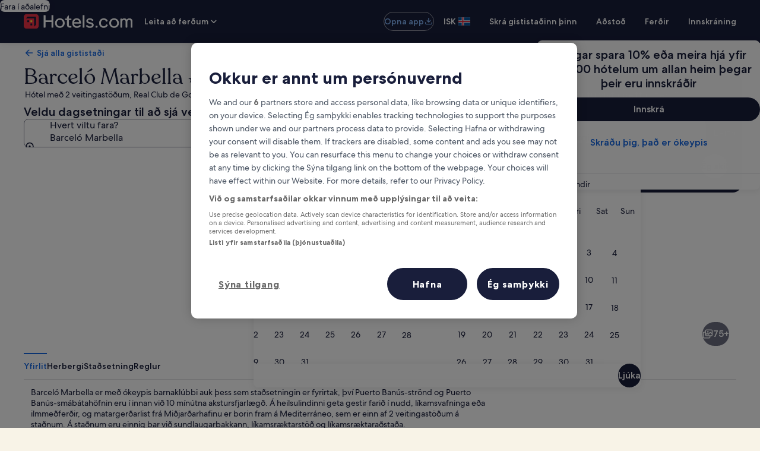

--- FILE ---
content_type: image/svg+xml
request_url: https://a.travel-assets.com/egds/marks/flags/es.svg
body_size: 185
content:
<svg fill="none" xmlns="http://www.w3.org/2000/svg" viewBox="0 0 20 14"><path fill="#FFC400" d="M0 0h20v14H0z"/><path d="M0 0h20v4.063H0V0zM0 9.688h20v4.062H0V9.687z" fill="#C60B1E"/><path fill-rule="evenodd" clip-rule="evenodd" d="M6.102 7.076a.667.667 0 01.664-.722H7.4c.39 0 .697.333.665.722l-.08.948a.906.906 0 01-1.804 0l-.08-.948z" fill="#C60B1E"/><path d="M5 6.354a.417.417 0 01.833 0v2.083a.417.417 0 11-.833 0V6.354zM8.333 6.354a.417.417 0 01.834 0v2.083a.417.417 0 01-.834 0V6.354zM6.25 5.77c0-.367.298-.666.667-.666h.333c.368 0 .667.299.667.667a.167.167 0 01-.167.166H6.417a.167.167 0 01-.167-.166z" fill="#C60B1E"/><path d="M1 .25h18v-.5H1v.5zM19.75 1v12h.5V1h-.5zM19 13.75H1v.5h18v-.5zM.25 13V1h-.5v12h.5zm.75.75A.75.75 0 01.25 13h-.5c0 .69.56 1.25 1.25 1.25v-.5zM19.75 13a.75.75 0 01-.75.75v.5c.69 0 1.25-.56 1.25-1.25h-.5zM19 .25a.75.75 0 01.75.75h.5c0-.69-.56-1.25-1.25-1.25v.5zM1-.25C.31-.25-.25.31-.25 1h.5A.75.75 0 011 .25v-.5z" fill="#94949E"/></svg>

--- FILE ---
content_type: application/javascript
request_url: https://c.travel-assets.com/landing-pwa/l10nBundle/is_IS.53e749988a6d35beddbe.js
body_size: 40460
content:
/*! For license information please see is_IS.53e749988a6d35beddbe.js.LICENSE.txt */
!function(){var r={5938:function(r,n,e){var t=e(3291);e(8499),e(5056),e(1231),e(934),t._validateParameterTypeNumber,t._validateParameterPresence;var a,u,i,l=t._numberRound,o=(t._numberFormat,t._numberFormatterFn),s=(t._validateParameterTypeString,t._numberParse,t._numberParserFn),f=t._pluralGeneratorFn,c=(t._validateParameterTypeMessageVariables,t._messageFormat),p=t._messageFormatterFn,S=(t._validateParameterTypeDate,t._dateToPartsFormat,t._dateToPartsFormatterFn),I=(t._dateFormat,t._dateFormatterFn),g=(t._dateTokenizer,t._dateParse,t._dateParserFn);t.a1829059498=o(["",,2,0,0,,,,,,"","00","-00","-","",l(),"∞","NaN",{".":",",",":".","%":"%","+":"+","-":"-",E:"E","‰":"‰"}]),t.a1095136170=o(["",,4,0,0,,,,,,"","0000","-0000","-","",l(),"∞","NaN",{".":",",",":".","%":"%","+":"+","-":"-",E:"E","‰":"‰"}]),t.b1326482070=o(["",,1,0,0,,,,,,"","0","-0","-","",l(),"∞","NaN",{".":",",",":".","%":"%","+":"+","-":"-",E:"E","‰":"‰"}]),t.b291345679=s([{",":".",".":",","%":"%","+":"+","-":"-",E:"E","‰":"‰"},,{infinity:/^∞/,nan:/^NaN/,negativePrefix:/^-/,negativeSuffix:/^/,number:/^\d+/,prefix:/^/,suffix:/^/}]),t.b175597986=f((function(r){var n=String(r).split("."),e=n[0],t=(n[1]||"").replace(/0+$/,""),a=Number(n[0])==r,u=e.slice(-1),i=e.slice(-2);return a&&1==u&&11!=i||t%10==1&&t%100!=11?"one":"other"})),t.b1154790238=p((function(r){return"Loka"}),t("is-IS").pluralGenerator({})),t.a1640266278=p((function(r){return"Hætta við"}),t("is-IS").pluralGenerator({})),t.b1008405260=p((function(r){return"Loka"}),t("is-IS").pluralGenerator({})),t.b5896850=p((function(r){return"Ljúka"}),t("is-IS").pluralGenerator({})),t.a1250617776=p((function(r){return"Fjarlægja"}),t("is-IS").pluralGenerator({})),t.a795283911=p((function(r){return"valið"}),t("is-IS").pluralGenerator({})),t.a230768422=p((function(r){return"Hleð"}),t("is-IS").pluralGenerator({})),t.b1164549193=p((function(r){return"Hreinsa"}),t("is-IS").pluralGenerator({})),t.a1765421007=p((function(r){return"Opnast í nýjum glugga"}),t("is-IS").pluralGenerator({})),t.a990265163=p((function(r){return"Sjá meira"}),t("is-IS").pluralGenerator({})),t.a255971672=p((function(r){return"Sjá minna"}),t("is-IS").pluralGenerator({})),t.b260104820=p((function(r){return"Sjá meira"}),t("is-IS").pluralGenerator({})),t.a1241260889=p((function(r){return"Sjá minna"}),t("is-IS").pluralGenerator({})),t.a1077525810=p((function(r){return r[0]+" valið. Veldu nú útritunardagsetningu"}),t("is-IS").pluralGenerator({})),t.b130135393=p((function(r){return r[0]+" valið. Veldu nú "+r[1]+" til að vista þessar dagsetningar og loka dagavalinu."}),t("is-IS").pluralGenerator({})),t.b1329954429=p((function(r){return r[0]+", valið. Núverandi innritunardagsetning"}),t("is-IS").pluralGenerator({})),t.b1831855234=p((function(r){return r[0]+", valið. Núverandi útritunardagsetning"}),t("is-IS").pluralGenerator({})),t.b1217850156=p((function(r){return r[0]+", dagsetning óvirk"}),t("is-IS").pluralGenerator({})),t.b1817732719=p((function(r){return r[0]+", núverandi mánuður"}),t("is-IS").pluralGenerator({})),t.b1012171916=p((function(r){return"Sýni nú "+r[0]+" og "+r[1]}),t("is-IS").pluralGenerator({})),t.b1827310152=p((function(r){return"Dagaval opnað. Veldu dagsetningu úr töflunum fyrir neðan."}),t("is-IS").pluralGenerator({})),t.a1009590230=p((function(r){return"Hætta við, loka dagavalinu án þess að vista breytingar. Eða, veldu dagsetningu úr töflunum fyrir neðan."}),t("is-IS").pluralGenerator({})),t.b709155142=p((function(r){return"Hreinsa valdar dagsetningar."}),t("is-IS").pluralGenerator({})),t.b2037431599=p((function(r){return"Vista breytingar og loka dagavalinu."}),t("is-IS").pluralGenerator({})),t.a2115954218=p((a=c.number,u=c.plural,i={"is-IS":t("is-IS").pluralGenerator()},function(r){return u(r[0],0,i["is-IS"],{zero:function(){return a(r[0])+" nætur"},one:function(){return a(r[0])+" nótt"},other:function(){return a(r[0])+" nætur"}})}),t("is-IS").pluralGenerator({})),t.b105132678=p((function(r){return"Innritun"}),t("is-IS").pluralGenerator({})),t.b1797439733=p((function(r){return"Útritun"}),t("is-IS").pluralGenerator({})),t.b1781652396=p((function(r){return"Hreinsa dagsetningar"}),t("is-IS").pluralGenerator({})),t.a317935211=p((function(r){return"Ljúka"}),t("is-IS").pluralGenerator({})),t.b1026765231=p((function(r){return"Leita"}),t("is-IS").pluralGenerator({})),t.a1483426631=p((function(r){return"Breyttu innritunardagsetningunni í töflunni fyrir neðan."}),t("is-IS").pluralGenerator({})),t.a1019312856=p((function(r){return"Breyttu útritunardagsetningunni í töflunni fyrir neðan."}),t("is-IS").pluralGenerator({})),t.a1018621081=p((function(r){return"valið."}),t("is-IS").pluralGenerator({})),t.a1476576500=p((function(r){return r[0]+" valið. Lokaðu dagavalinu eða haltu áfram til að breyta valdri dagsetningu."}),t("is-IS").pluralGenerator({})),t.a1938611708=p((function(r){return r[0]+" til "+r[1]+" valið. Lokaðu dagavalinu eða haltu áfram til að breyta völdum dagsetningum."}),t("is-IS").pluralGenerator({})),t.b67493310=p((function(r){return r[0]+" valið. "+r[1]+". Lokaðu dagavalinu eða haltu áfram til að breyta valdri dagsetningu."}),t("is-IS").pluralGenerator({})),t.b148758582=p((function(r){return r[0]+" til "+r[1]+" valið. "+r[2]+". Lokaðu dagavalinu eða haltu áfram til að breyta völdum dagsetningum."}),t("is-IS").pluralGenerator({})),t.b806372003=p((function(r){return"Veldu innritunardagsetningu"}),t("is-IS").pluralGenerator({})),t.b2123731754=p((function(r){return"Veldu útritunardagsetningu"}),t("is-IS").pluralGenerator({})),t.b711678779=p((function(r){return"tómt"}),t("is-IS").pluralGenerator({})),t.b1253026973=p((function(r){return"Fyrri mánuður"}),t("is-IS").pluralGenerator({})),t.a1895603015=p((function(r){return"Næsti mánuður"}),t("is-IS").pluralGenerator({})),t.a732090984=p((function(r){return"Áfram á hnappinn "+r[0]}),t("is-IS").pluralGenerator({})),t.b2070243264=p((function(r){return"Frá "+r[0]+" til "+r[1]}),t("is-IS").pluralGenerator({})),t.b1960395587=p((function(r){return"Dagsetningar voru hreinsaðar"}),t("is-IS").pluralGenerator({})),t.a1185177552=p(function(r,n,e){return function(t){return"það "+n(t[0],0,e["is-IS"],{zero:function(){return"eru "+r(t[0])+" niðurstöður"},one:function(){return"er "+r(t[0])+" niðurstaða"},other:function(){return"eru "+r(t[0])+" niðurstöður"}})}}(c.number,c.plural,{"is-IS":t("is-IS").pluralGenerator()}),t("is-IS").pluralGenerator({})),t.a725950759=p(function(r,n,e){return function(t){return"„"+t[0]+"“ "+n(t[1],0,e["is-IS"],{zero:function(){return r(t[1])+" niðurstöður eru"},one:function(){return r(t[1])+" niðurstaða er"},other:function(){return r(t[1])+" niðurstöður eru"}})+" í boði. Notaðu örvalyklana eða dragðu til hliðar til að fletta í listanum."}}(c.number,c.plural,{"is-IS":t("is-IS").pluralGenerator()}),t("is-IS").pluralGenerator({})),t.b941777203=p((function(r){return r[0]+" leit opin, sláðu inn leitarorð."}),t("is-IS").pluralGenerator({})),t.b661969342=p((function(r){return"Þú valdir "+r[0]+"."}),t("is-IS").pluralGenerator({})),t.a2128395807=p((function(r){return"Vallistinn er lokaður."}),t("is-IS").pluralGenerator({})),t.a1964473573=p(function(r,n,e){return function(t){return t[0]+" leit opin, sýni núna "+n(t[1],0,e["is-IS"],{zero:function(){return r(t[1])+" tillögur"},one:function(){return r(t[1])+" tillögu"},other:function(){return r(t[1])+" tillögur"}})+" fyrir "+t[2]+". Fletta í lista fyrir neðan."}}(c.number,c.plural,{"is-IS":t("is-IS").pluralGenerator()}),t("is-IS").pluralGenerator({})),t.b1590195534=p(function(r,n,e){return function(t){return t[0]+" leit opin, sýni "+n(t[1],0,e["is-IS"],{zero:function(){return r(t[1])+" tillögur"},one:function(){return r(t[1])+" tillögu"},other:function(){return r(t[1])+" tillögur"}})+". Sláðu inn leitarorð eða farðu í listann fyrir neðan."}}(c.number,c.plural,{"is-IS":t("is-IS").pluralGenerator()}),t("is-IS").pluralGenerator({})),t.b1182986734=p(function(r,n,e){return function(t){return t[0]+" leit opin, núna valið "+t[1]+", sýni "+n(t[2],0,e["is-IS"],{zero:function(){return r(t[2])+" tillögur"},one:function(){return r(t[2])+" tillögu"},other:function(){return r(t[2])+" tillögur"}})+" fyrir "+t[3]+". Fara í lista fyrir neðan."}}(c.number,c.plural,{"is-IS":t("is-IS").pluralGenerator()}),t("is-IS").pluralGenerator({})),t.a612232340=p((function(r){return"Ljúka"}),t("is-IS").pluralGenerator({})),t.b900894667=p((function(r){return"Hreinsa allt"}),t("is-IS").pluralGenerator({})),t.b1368647970=p((function(r){return"Valin atriði"}),t("is-IS").pluralGenerator({})),t.a1939278635=p((function(r){return r[0]+" fjarlægt."}),t("is-IS").pluralGenerator({})),t.b71585522=p((function(r){return"Allt val fjarlægt."}),t("is-IS").pluralGenerator({})),t.a813411747=p((function(r){return"Þú hefur slegið inn í innsláttarreitinn. Leitaðu eða veldu úr flokkunum sem eru lagðir til fyrir neðan."}),t("is-IS").pluralGenerator({})),t.a907239300=p((function(r){return"Leita að „"+r[0]+"“"}),t("is-IS").pluralGenerator({})),t.b392007101=p((function(r){return"Engar niðurstöður fyrir „"+r[0]+"“"}),t("is-IS").pluralGenerator({})),t.b251289767=p((function(r){return"Flugvöllur"}),t("is-IS").pluralGenerator({})),t.a1969915586=p((function(r){return"Hótel"}),t("is-IS").pluralGenerator({})),t.a492106392=p((function(r){return"Áhugaverður staður"}),t("is-IS").pluralGenerator({})),t.b1790224257=p((function(r){return"Í nágrenninu"}),t("is-IS").pluralGenerator({})),t.b317930818=p((function(r){return"Prófaðu „"+r[0]+"“"}),t("is-IS").pluralGenerator({})),t.a176884071=p((function(r){return"Svæði/Borg"}),t("is-IS").pluralGenerator({})),t.a1282575525=p((function(r){return"Flugvöllur"}),t("is-IS").pluralGenerator({})),t.b112145501=p((function(r){return"Áhugaverður staður"}),t("is-IS").pluralGenerator({})),t.a1502238478=p((function(r){return"Hótel"}),t("is-IS").pluralGenerator({})),t.a1666360718=p((function(r){return"Heimilisfang"}),t("is-IS").pluralGenerator({})),t.b2060859192=p((function(r){return"Lestarstöð"}),t("is-IS").pluralGenerator({})),t.b34279209=p((function(r){return"Neðanjarðarlestarstöð"}),t("is-IS").pluralGenerator({})),t.a374413627=p((function(r){return"Nálægir staðir"}),t("is-IS").pluralGenerator({})),t.b1777646034=p((function(r){return"Nýlegar leitir"}),t("is-IS").pluralGenerator({})),t.a531838164=p((function(r){return"Aðrir leituðu einnig að"}),t("is-IS").pluralGenerator({})),t.b700926431=p((function(r){return"Kannaðu vinsæla áfangastaði"}),t("is-IS").pluralGenerator({})),t.a172349235=p((function(r){return"Vinsælir áfangastaðir"}),t("is-IS").pluralGenerator({})),t.a21782889=p((function(r){return"Spennandi áfangastaðir"}),t("is-IS").pluralGenerator({})),t.b953818389=p((function(r){return"Þín staðsetning"}),t("is-IS").pluralGenerator({})),t.b1116126104=p((function(r){return"Staðsetningardeiling óvirk"}),t("is-IS").pluralGenerator({})),t.a1882309352=p((function(r){return"Við gátum ekki ákvarðað staðsetninguna þína. Kveiktu á staðsetningarþjónustu tækisins svo hægt sé að ákvarða staðsetninguna eða sláðu inn áfangastað."}),t("is-IS").pluralGenerator({})),t.a1808626876=p(function(r,n,e){return function(t){return n(t[0],0,e["is-IS"],{zero:function(){return r(t[0])+" herbergi"},one:function(){return r(t[0])+" herbergi"},other:function(){return r(t[0])+" herbergi"}})+", "+n(t[1],0,e["is-IS"],{zero:function(){return r(t[1])+" gestir"},one:function(){return r(t[1])+" gestur"},other:function(){return r(t[1])+" gestir"}})}}(c.number,c.plural,{"is-IS":t("is-IS").pluralGenerator()}),t("is-IS").pluralGenerator({})),t.a2118126618=p(function(r,n,e){return function(t){return n(t[0],0,e["is-IS"],{zero:function(){return r(t[0])+" gestir"},one:function(){return r(t[0])+" gestur"},other:function(){return r(t[0])+" gestir"}})}}(c.number,c.plural,{"is-IS":t("is-IS").pluralGenerator()}),t("is-IS").pluralGenerator({})),t.b2121344630=p((function(r){return"Gildi reitsins "+r[0]+" er núna "+r[1]+". Gildi reitsins "+r[2]+" er núna "+r[3]+"."}),t("is-IS").pluralGenerator({})),t.b1121355143=p((function(r){return"Skipta á reitunum "+r[0]+" og "+r[1]+"."}),t("is-IS").pluralGenerator({})),t.a358503450=p((function(r){return"Sýna aðgangsorð"}),t("is-IS").pluralGenerator({})),t.a44161311=p((function(r){return"Fela aðgangsorð"}),t("is-IS").pluralGenerator({})),t.b2049619176=p((function(r){return"Sýni nú "+r[0]}),t("is-IS").pluralGenerator({})),t.a494169725=p((function(r){return r[0]+" af "+r[1]}),t("is-IS").pluralGenerator({})),t.b1401447591=p((function(r){return"Mynd "+r[0]+" af "+r[1]+". "+r[2]}),t("is-IS").pluralGenerator({})),t.b43391466=p((function(r){return"Sýna næstu mynd"}),t("is-IS").pluralGenerator({})),t.a52852754=p((function(r){return"Sýna fyrri mynd"}),t("is-IS").pluralGenerator({})),t.b840742904=p(function(r,n,e){return function(t){return"Sýna "+n(t[0],0,e["is-IS"],{zero:function(){return r(t[0])+" myndir"},one:function(){return r(t[0])+" mynd"},other:function(){return"allar "+r(t[0])+" myndirnar"}})}}(c.number,c.plural,{"is-IS":t("is-IS").pluralGenerator()}),t("is-IS").pluralGenerator({})),t.a537723501=p(function(r,n,e){return function(t){return"Sýna "+n(t[0],0,e["is-IS"],{zero:function(){return r(t[0])+" myndir"},one:function(){return r(t[0])+" mynd"},other:function(){return"allar "+r(t[0])+" myndirnar"}})+" fyrir "+t[1]}}(c.number,c.plural,{"is-IS":t("is-IS").pluralGenerator()}),t("is-IS").pluralGenerator({})),t.a1852777898=p((function(r){return"Lokið:"}),t("is-IS").pluralGenerator({})),t.b811273640=p((function(r){return"Núverandi:"}),t("is-IS").pluralGenerator({})),t.a214412678=p((function(r){return"Skref "+r[0]+" af "+r[1]}),t("is-IS").pluralGenerator({})),t.a1997443158=p((function(r){return"Skref "+r[0]+" af "+r[1]+":"}),t("is-IS").pluralGenerator({})),t.a1486709527=p((function(r){return"Mynd "+r[0]+" af "+r[1]+". "+r[2]}),t("is-IS").pluralGenerator({})),t.b616921772=p((function(r){return"Næsta mynd"}),t("is-IS").pluralGenerator({})),t.a1022969936=p((function(r){return"Fyrri mynd"}),t("is-IS").pluralGenerator({})),t.a1972888542=p((function(r){return r[0]+", stækka í fullan skjá"}),t("is-IS").pluralGenerator({})),t.b551727882=p((function(r){return"Atriði "+r[0]+", stækka í fullan skjá"}),t("is-IS").pluralGenerator({})),t.b939179020=p((function(r){return"Núverandi síða"}),t("is-IS").pluralGenerator({})),t.b1797721156=p((function(r){return"Sýna fleiri brauðmolahlekki"}),t("is-IS").pluralGenerator({})),t.b1835542272=p((function(r){return"Sýna færri brauðmolahlekki"}),t("is-IS").pluralGenerator({})),t.a648898851=p((function(r){return r[0]+" prósent hlaðin"}),t("is-IS").pluralGenerator({})),t.b1432445986=p((function(r){return"Hleð"}),t("is-IS").pluralGenerator({})),t.a801455378=p((function(r){return r[0]+", "+r[1]}),t("is-IS").pluralGenerator({})),t.b418652055=p((function(r){return"Villa kom upp."}),t("is-IS").pluralGenerator({})),t.a915595405=p((function(r){return"Prófaðu að horfa á þetta myndskeið á www.youtube.com, eða kveiktu á Javascript ef það er óvirkt í vafranum þínum."}),t("is-IS").pluralGenerator({})),t.a1778098187=p((function(r){return"Spila myndskeið"}),t("is-IS").pluralGenerator({})),t.b1464315963=p((function(r){return"Pása myndskeið"}),t("is-IS").pluralGenerator({})),t.a1366297757=p((function(r){return"Sæki myndskeið"}),t("is-IS").pluralGenerator({})),t.b1735261165=p((function(r){return"Hringmynd"}),t("is-IS").pluralGenerator({})),t.a371177267=p((function(r){return"Þetta er 360 gráðu mynd. Notaðu stýri- og örvahnappana eða skipana- og örvahnappana til að skoða þig um"}),t("is-IS").pluralGenerator({})),t.b595979488=p((function(r){return"Sýnir núna: "+r[0]}),t("is-IS").pluralGenerator({})),t.a1397022399=p((function(r){return"Fer til vinstri. Staða: "+r[0]+" gráður"}),t("is-IS").pluralGenerator({})),t.a1503235898=p((function(r){return"Fer til hægri. Staða: "+r[0]+" gráður"}),t("is-IS").pluralGenerator({})),t.a2021839763=p((function(r){return"Fer upp"}),t("is-IS").pluralGenerator({})),t.a1177725082=p((function(r){return"Fer niður"}),t("is-IS").pluralGenerator({})),t.b1830821931=p((function(r){return"Þú ert efst"}),t("is-IS").pluralGenerator({})),t.b1341382015=p((function(r){return"Þú ert neðst"}),t("is-IS").pluralGenerator({})),t.a484409557=p((function(r){return"Velja allar raðir"}),t("is-IS").pluralGenerator({})),t.b1688738252=p((function(r){return"Afvelja allar raðir"}),t("is-IS").pluralGenerator({})),t.b73186748=p((function(r){return"Raða dálki í lækkandi röð"}),t("is-IS").pluralGenerator({})),t.b1448403358=p((function(r){return"Raða dálki í hækkandi röð"}),t("is-IS").pluralGenerator({})),t.a1228759474=p((function(r){return"Dálkurinn er nú í lækkandi röð"}),t("is-IS").pluralGenerator({})),t.a587276982=p((function(r){return"Dálkurinn er nú í hækkandi röð"}),t("is-IS").pluralGenerator({})),t.a1527906834=p((function(r){return"Stækka röð "+r[0]}),t("is-IS").pluralGenerator({})),t.a962887471=p(function(r,n,e){return function(t){return"Sýni "+t[0]+" af "+n(t[1],0,e["is-IS"],{zero:function(){return r(t[1])+" atriðum"},one:function(){return r(t[1])+" atriði"},other:function(){return r(t[1])+" atriðum"}})}}(c.number,c.plural,{"is-IS":t("is-IS").pluralGenerator()}),t("is-IS").pluralGenerator({})),t.b277987073=p((function(r){return"sýndir mánuðir eru "+r[0]+" "+r[1]+" og "+r[2]+" "+r[3]+"."}),t("is-IS").pluralGenerator({})),t.a1279109783=p((function(r){return"sýndur mánuður er "+r[0]+" "+r[1]+"."}),t("is-IS").pluralGenerator({})),t.b1912290210=p((function(r){return"sýndir mánuðir eru frá "+r[0]+" "+r[1]+" til "+r[2]+" "+r[3]+"."}),t("is-IS").pluralGenerator({})),t.a959549607=p((function(r){return"Innritunardagur hreinsaður."}),t("is-IS").pluralGenerator({})),t.b726952432=p((function(r){return"Útritunardagur hreinsaður."}),t("is-IS").pluralGenerator({})),t.a1247336207=p((function(r){return"Dagsetningar hreinsaðar."}),t("is-IS").pluralGenerator({})),t.a1089357354=p((function(r){return"Hreinsa dagsetningar"}),t("is-IS").pluralGenerator({})),t.a319085962=p((function(r){return"Senda"}),t("is-IS").pluralGenerator({})),t.b322687891=p((function(r){return"Næsti"}),t("is-IS").pluralGenerator({})),t.a132510637=p((function(r){return"Fyrri"}),t("is-IS").pluralGenerator({})),t.b1301485357=p((function(r){return"Áfram á innsendingarhnappinn"}),t("is-IS").pluralGenerator({})),t.a1354129542=p((function(r){return"Áfram á hnappinn "+r[0]}),t("is-IS").pluralGenerator({})),t.b521260567=p((function(r){return"Næsti mánuður"}),t("is-IS").pluralGenerator({})),t.b1811483991=p((function(r){return"Fyrri mánuður"}),t("is-IS").pluralGenerator({})),t.a1090087282=p((function(r){return r[0]+" er valinn sem innritunardagur."}),t("is-IS").pluralGenerator({})),t.a348131625=p((function(r){return r[0]+" er valinn sem útritunardagur."}),t("is-IS").pluralGenerator({})),t.b729779058=p((function(r){return r[0]+" er ekki gjaldgengur innritunardagur."}),t("is-IS").pluralGenerator({})),t.b727316617=p((function(r){return r[0]+" er ekki gjaldgengur útritunardagur."}),t("is-IS").pluralGenerator({})),t.a206840922=p((function(r){return r[0]+" er ekki í boði."}),t("is-IS").pluralGenerator({})),t.a91709067=p((function(r){return"Í dag"}),t("is-IS").pluralGenerator({})),t.b1108207497=p((function(r){return"Valinn upphafsdagur"}),t("is-IS").pluralGenerator({})),t.b1906859728=p((function(r){return"Valinn lokadagur"}),t("is-IS").pluralGenerator({})),t.a57342917=p((function(r){return"Valinn dagur"}),t("is-IS").pluralGenerator({})),t.b1500841311=p((function(r){return"Upphafsdagur"}),t("is-IS").pluralGenerator({})),t.b1803792998=p((function(r){return"Lokadagur"}),t("is-IS").pluralGenerator({})),t.b1256006299=p((function(r){return"Hætta við, loka dagsetningarvali án þess að vista breytingar. Eða, veldu dagsetningu úr töflunum fyrir neðan."}),t("is-IS").pluralGenerator({})),t.a344060596=p((function(r){return r[0]+" af "+r[1]}),t("is-IS").pluralGenerator({})),t.b2143052607=p((function(r){return"Ýttu á escape-hnappinn til að loka."}),t("is-IS").pluralGenerator({})),t.a1661355370=p((function(r){return"Ýttu á escape-hnappinn til að loka."}),t("is-IS").pluralGenerator({})),t.b733287431=p((function(r){return"Færðu inn tölu sem er lægri en "+r[0]}),t("is-IS").pluralGenerator({})),t.a962363688=p((function(r){return"Færðu inn tölu sem er hærri en "+r[0]}),t("is-IS").pluralGenerator({})),t.a1816674475=p((function(r){return"Færðu inn tölu á bilinu "+r[0]+" til "+r[1]+"."}),t("is-IS").pluralGenerator({})),t.b612354970=p((function(r){return"Nauðsynlegt"}),t("is-IS").pluralGenerator({})),t.b825834501=p((function(r){return"Slökkva á hljóði"}),t("is-IS").pluralGenerator({})),t.b268099372=p((function(r){return"Kveikja á hljóði"}),t("is-IS").pluralGenerator({})),t.a20167609=p((function(r){return"Textar ekki í boði"}),t("is-IS").pluralGenerator({})),t.a1977011682=p((function(r){return"Birta texta"}),t("is-IS").pluralGenerator({})),t.a757734574=p((function(r){return"Slökkva á textabirtingu"}),t("is-IS").pluralGenerator({})),t.a1459911744=p((function(r){return"Opna í skjáfylli"}),t("is-IS").pluralGenerator({})),t.a1907505680=p((function(r){return"Hætta í skjáfylli"}),t("is-IS").pluralGenerator({})),t.a656847817=p((function(r){return"Kostað myndskeið"}),t("is-IS").pluralGenerator({})),t.b176480050=p((function(r){return"Spila aftur"}),t("is-IS").pluralGenerator({})),t.a154883201=p((function(r){return"Stækka"}),t("is-IS").pluralGenerator({})),t.a747115796=p((function(r){return"Minnka"}),t("is-IS").pluralGenerator({})),t.b842295525=p((function(r){return"Myndskeiðsstillingar"}),t("is-IS").pluralGenerator({})),t.a1795717906=p((function(r){return"Skjátexti"}),t("is-IS").pluralGenerator({})),t.a1561743379=p((function(r){return"Slökkt"}),t("is-IS").pluralGenerator({})),t.b45446668=p((function(r){return"Ekki í boði"}),t("is-IS").pluralGenerator({})),t.a146564698=p((function(r){return"Handrit myndskeiðs"}),t("is-IS").pluralGenerator({})),t.a574771070=p((function(r){return"Sækja"}),t("is-IS").pluralGenerator({})),t.b1729285204=p((function(r){return"Ekki í boði"}),t("is-IS").pluralGenerator({})),t.b2102173149=p((function(r){return"Stjórnhnappar myndskeiðs"}),t("is-IS").pluralGenerator({})),t.a1261536911=p((function(r){return"Fela"}),t("is-IS").pluralGenerator({})),t.b152659638=p((function(r){return"Sýna"}),t("is-IS").pluralGenerator({})),t.a566507544=p((function(r){return"Hreinsa "+r[0]+" úr nýlegri leit"}),t("is-IS").pluralGenerator({})),t.a1374476045=p((function(r){return r[0]+" var eytt úr nýlegri leit"}),t("is-IS").pluralGenerator({})),t.a307720312=p((function(r){return"Kökurit"}),t("is-IS").pluralGenerator({})),t.a835209246=p((function(r){return"Línurit"}),t("is-IS").pluralGenerator({})),t.a294565183=p((function(r){return"Súlurit"}),t("is-IS").pluralGenerator({})),t.a1191764138=p((function(r){return"Punktarit"}),t("is-IS").pluralGenerator({})),t.b543014567=p((function(r){return"Bylgjupunktarit"}),t("is-IS").pluralGenerator({})),t.a913425202=p((function(r){return"Ratsjárkort"}),t("is-IS").pluralGenerator({})),t.a1072286024=p((function(r){return"Tré"}),t("is-IS").pluralGenerator({})),t.b1424314646=p((function(r){return"Trjákort"}),t("is-IS").pluralGenerator({})),t.a108749720=p((function(r){return"Kassarit"}),t("is-IS").pluralGenerator({})),t.a1408147919=p((function(r){return"Kassi og skegg"}),t("is-IS").pluralGenerator({})),t.b196334633=p((function(r){return"K-línu-graf"}),t("is-IS").pluralGenerator({})),t.b1217005608=p((function(r){return"Hitakort"}),t("is-IS").pluralGenerator({})),t.a304721992=p((function(r){return"Kort"}),t("is-IS").pluralGenerator({})),t.b2143117839=p((function(r){return"Samhliða hnitakort"}),t("is-IS").pluralGenerator({})),t.a121758955=p((function(r){return"Línurit"}),t("is-IS").pluralGenerator({})),t.a225181562=p((function(r){return"Sambandsgraf"}),t("is-IS").pluralGenerator({})),t.a289441833=p((function(r){return"Sankey-skýringarmynd"}),t("is-IS").pluralGenerator({})),t.b319293536=p((function(r){return"Trektarrit"}),t("is-IS").pluralGenerator({})),t.b243314587=p((function(r){return"Mælir"}),t("is-IS").pluralGenerator({})),t.a2074609174=p((function(r){return"Myndsúlurit"}),t("is-IS").pluralGenerator({})),t.a126462701=p((function(r){return"Þemabundið fljótakort"}),t("is-IS").pluralGenerator({})),t.b1752184066=p((function(r){return"Sunburst"}),t("is-IS").pluralGenerator({})),t.b1103771493=p((function(r){return"Sérsniðið graf"}),t("is-IS").pluralGenerator({})),t.a683913738=p((function(r){return"Graf"}),t("is-IS").pluralGenerator({})),t.b1514496150=p((function(r){return"Þetta er graf um „"+r.title+"“"}),t("is-IS").pluralGenerator({})),t.b583336050=p((function(r){return"Þetta er graf"}),t("is-IS").pluralGenerator({})),t.a1342941688=p((function(r){return"af tegundinni "+r.seriesType+" sem kallast "+r.seriesName}),t("is-IS").pluralGenerator({})),t.b2041644446=p((function(r){return"af tegundinni "+r.seriesType}),t("is-IS").pluralGenerator({})),t.b1677849455=p((function(r){return"Grafið samanstendur af eftirfarandi fjölda raða: "+r.seriesCount+" "}),t("is-IS").pluralGenerator({})),t.a1561377200=p((function(r){return"Röðin "+r.seriesId+" er "+r.seriesType+" sem táknar "+r.seriesName}),t("is-IS").pluralGenerator({})),t.b1504759894=p((function(r){return"Röðin "+r.seriesId+" er "+r.seriesType}),t("is-IS").pluralGenerator({})),t.b1750514369=p((function(r){return"Gögnin eru sem hér segir: "}),t("is-IS").pluralGenerator({})),t.b941082465=p((function(r){return"Fyrstu "+r.displayCnt+" atriðin eru: "}),t("is-IS").pluralGenerator({})),t.a754590003=p((function(r){return"gögnin fyrir "+r.name+" eru "+r.value}),t("is-IS").pluralGenerator({})),t.b1865157305=p((function(r){return r.value}),t("is-IS").pluralGenerator({})),t.a616136512=p((function(r){return", "}),t("is-IS").pluralGenerator({})),t.b238901722=p((function(r){return". "}),t("is-IS").pluralGenerator({})),t.b341960501=p((function(r){return"Til dagsetningar"}),t("is-IS").pluralGenerator({})),t.a1844577197=p((function(r){return"Almenningssamgöngur"}),t("is-IS").pluralGenerator({})),t.a2145506001=p((function(r){return"Gististaður"}),t("is-IS").pluralGenerator({})),t.a544685332=p(function(r,n,e){return function(t){return n(t[0],0,e["is-IS"],{zero:function(){return r(t[0])+" ferðamenn"},one:function(){return r(t[0])+" ferðamaður"},other:function(){return r(t[0])+" ferðamenn"}})+", "+n(t[1],0,e["is-IS"],{zero:function(){return r(t[1])+" herbergi"},one:function(){return r(t[1])+" herbergi"},other:function(){return r(t[1])+" herbergi"}})}}(c.number,c.plural,{"is-IS":t("is-IS").pluralGenerator()}),t("is-IS").pluralGenerator({})),t.b1276614795=p((function(r){return r[0]+" til "+r[1]}),t("is-IS").pluralGenerator({})),t.a1057291775=p((function(r){return"Leitaðu og veldu úr tillögunum sem birtast þegar þú slærð inn"}),t("is-IS").pluralGenerator({})),t.b835846101=p((function(r){return"Næsta"}),t("is-IS").pluralGenerator({})),t.b1475659601=p((function(r){return"Fyrra"}),t("is-IS").pluralGenerator({})),t.b1702041843=p((function(r){return"Veldu dagsetningu"}),t("is-IS").pluralGenerator({})),t.a2009745660=p((function(r){return"Veldu tímabil"}),t("is-IS").pluralGenerator({})),t.b445188646=p((function(r){return"Til dagsetningar"}),t("is-IS").pluralGenerator({})),t.a322316009=p((function(r){return"Nánari upplýsingar"}),t("is-IS").pluralGenerator({})),t.a673436976=p((function(r){return"Nota"}),t("is-IS").pluralGenerator({})),t.b757629242=p((function(r){return"Er að sækja niðurstöður"}),t("is-IS").pluralGenerator({})),t.a1841737256=p((function(r){return"Niðurstöður uppfærðar"}),t("is-IS").pluralGenerator({})),t.b58867147=p((function(r){return"Vinsælustu áfangastaðirnir"}),t("is-IS").pluralGenerator({})),t.a1161976103=p((function(r){return"Það vinsælasta hjá Expedia núna"}),t("is-IS").pluralGenerator({})),t.b983807598=p((function(r){return r[0]+"Afhjúpaðu verð fyrir félaga!"+r[1]+" Þú getur sparað að meðaltali "+r[2]+"% hjá þúsundum hótela"}),t("is-IS").pluralGenerator({})),t.b1211041984=p((function(r){return r[0]+"Afhjúpaðu verð fyrir félaga!"+r[1]+" Þú getur sparað "+r[2]+"% eða meira hjá þúsundum hótela"}),t("is-IS").pluralGenerator({})),t.a2067591773=p((function(r){return r[0]+"Fáðu 1 verðlaunanótt*"+r[1]+" fyrir hverjar 10 nætur sem þú gistir"}),t("is-IS").pluralGenerator({})),t.b891659658=p((function(r){return"Nánar"}),t("is-IS").pluralGenerator({})),t.b365300898=p((function(r){return r[0]+"Safnaðu ávinningi"+r[1]+" hjá yfir 1.000.000 gististöðum um allan heim"}),t("is-IS").pluralGenerator({})),t.a774363128=p((function(r){return"SKRÁÐU ÞIG NÚNA"}),t("is-IS").pluralGenerator({})),t.a2014999660=p((function(r){return"SKRÁ INN"}),t("is-IS").pluralGenerator({})),t.a1538191069=p((function(r){return"*Sjá frekari upplýsingar"}),t("is-IS").pluralGenerator({})),t.b108705657=p((function(r){return"*Sjá skilmála og skilyrði"}),t("is-IS").pluralGenerator({})),t.a980588456=p((function(r){return r[0]+"Afhjúpaðu hulduverð!"+r[1]+" Þú gætir fengið 10% afslátt"}),t("is-IS").pluralGenerator({})),t.a382794392=p((function(r){return"Fáðu bestu tilboðin í/á "+r[0]+", "+r[1]}),t("is-IS").pluralGenerator({})),t.b1649683715=p((function(r){return"Fáðu bestu tilboðin nálægt "+r[0]+", "+r[1]}),t("is-IS").pluralGenerator({})),t.a1972545473=p((function(r){return"Næsta helgi"}),t("is-IS").pluralGenerator({})),t.b376487512=p((function(r){return"Ódýrasta helgin"}),t("is-IS").pluralGenerator({})),t.a382524121=p((function(r){return"Í kvöld"}),t("is-IS").pluralGenerator({})),t.a1740936744=p((function(r){return"Kanna verð nálægt "+r[0]+" fyrir kvöldið í kvöld, "+r[1]}),t("is-IS").pluralGenerator({})),t.a208214211=p((function(r){return"Kanna verð í/á "+r[0]+" fyrir kvöldið í kvöld, "+r[1]}),t("is-IS").pluralGenerator({})),t.a1729988278=p((function(r){return"Kanna verð í/á "+r[0]+" fyrir þarnæstu helgi, "+r[1]}),t("is-IS").pluralGenerator({})),t.b35389330=p((function(r){return"Besta tilboðið"}),t("is-IS").pluralGenerator({})),t.b1364106981=p((function(r){return"Kanna verð nálægt "+r[0]+" fyrir þarnæstu helgi, "+r[1]}),t("is-IS").pluralGenerator({})),t.a1575135893=p((function(r){return"Kanna verð í/á "+r[0]+" fyrir annað kvöld, "+r[1]}),t("is-IS").pluralGenerator({})),t.a1964735244=p((function(r){return"Þarnæsta helgi"}),t("is-IS").pluralGenerator({})),t.b347367509=p((function(r){return"Kanna verð í/á "+r[0]+" fyrir næstu helgi, "+r[1]}),t("is-IS").pluralGenerator({})),t.b1824508422=p((function(r){return"Kanna verð nálægt "+r[0]+" fyrir annað kvöld, "+r[1]}),t("is-IS").pluralGenerator({})),t.b53473099=p((function(r){return"Fá verð"}),t("is-IS").pluralGenerator({})),t.a537178667=p((function(r){return"Annað kvöld"}),t("is-IS").pluralGenerator({})),t.a1364045072=p((function(r){return"Kanna verð nálægt "+r[0]+" fyrir næstu helgi, "+r[1]}),t("is-IS").pluralGenerator({})),t.a1132565910=p((function(r){return"Eftir tvær vikur"}),t("is-IS").pluralGenerator({})),t.a195641893=p((function(r){return"Kanna verð nálægt "+r[0]+" fyrir helgina eftir tvær vikur, "+r[1]}),t("is-IS").pluralGenerator({})),t.a925110720=p((function(r){return"Kanna verð í "+r[0]+" fyrir helgina eftir tvær vikur, "+r[1]}),t("is-IS").pluralGenerator({})),t.a963878781=p((function(r){return"Eftir einn mánuð"}),t("is-IS").pluralGenerator({})),t.a2111073228=p((function(r){return"Kanna verð nálægt "+r[0]+" fyrir helgina eftir einn mánuð, "+r[1]}),t("is-IS").pluralGenerator({})),t.a1131074151=p((function(r){return"Kanna verð í "+r[0]+" fyrir helgina eftir einn mánuð, "+r[1]}),t("is-IS").pluralGenerator({})),t.a1052395346=p((function(r){return"Eftir tvo mánuði"}),t("is-IS").pluralGenerator({})),t.b1233503519=p((function(r){return"Kanna verð nálægt "+r[0]+" fyrir helgina eftir tvo mánuði, "+r[1]}),t("is-IS").pluralGenerator({})),t.b261650820=p((function(r){return"Kanna verð í "+r[0]+" fyrir helgina eftir tvo mánuði, "+r[1]}),t("is-IS").pluralGenerator({})),t.b880935092=p((function(r){return r[0]+" gististaðir"}),t("is-IS").pluralGenerator({})),t.a113477445=p((function(r){return"Öll hótel með "+r[0]+" stjörnur"}),t("is-IS").pluralGenerator({})),t.b1598897223=p((function(r){return r[0]+" / 5"}),t("is-IS").pluralGenerator({})),t.b986519103=p((function(r){return"Staðfest umsögn af "+r[0]}),t("is-IS").pluralGenerator({})),t.a748156356=p((function(r){return r[0]+" frá "+r[1]+" dvaldi á "+r[2]}),t("is-IS").pluralGenerator({})),t.a1836444933=p((function(r){return r[0]+" dvaldi á "+r[1]}),t("is-IS").pluralGenerator({})),t.a1597113104=p((function(r){return"Staðfestur gestur frá "+r[0]+" dvaldi á "+r[1]}),t("is-IS").pluralGenerator({})),t.b994125767=p((function(r){return"Staðfestur gestur dvaldi á "+r[0]}),t("is-IS").pluralGenerator({})),t.a268271464=p((function(r){return"Opna gestaumsagnir um "+r[0]}),t("is-IS").pluralGenerator({})),t.b1496982327=p((function(r){return"Birt fyrir innan við klukkustund"}),t("is-IS").pluralGenerator({})),t.b968574587=p(function(r,n,e){return function(t){return"Birt fyrir "+n(t[0],0,e["is-IS"],{zero:function(){return r(t[0])+" klukkustundum"},one:function(){return r(t[0])+" klukkustund"},other:function(){return r(t[0])+" klukkustundum"}})}}(c.number,c.plural,{"is-IS":t("is-IS").pluralGenerator()}),t("is-IS").pluralGenerator({})),t.b228074723=p(function(r,n,e){return function(t){return"Birt fyrir "+n(t[0],0,e["is-IS"],{zero:function(){return r(t[0])+" dögum"},one:function(){return r(t[0])+" degi"},other:function(){return r(t[0])+" dögum"}})}}(c.number,c.plural,{"is-IS":t("is-IS").pluralGenerator()}),t("is-IS").pluralGenerator({})),t.a1535612821=p(function(r,n,e){return function(t){return"Birt fyrir "+n(t[0],0,e["is-IS"],{zero:function(){return r(t[0])+" vikum"},one:function(){return r(t[0])+" viku"},other:function(){return r(t[0])+" vikum"}})}}(c.number,c.plural,{"is-IS":t("is-IS").pluralGenerator()}),t("is-IS").pluralGenerator({})),t.b1174338815=p(function(r,n,e){return function(t){return"Birt fyrir "+n(t[0],0,e["is-IS"],{zero:function(){return r(t[0])+" mánuðum"},one:function(){return r(t[0])+" mánuði"},other:function(){return r(t[0])+" mánuðum"}})}}(c.number,c.plural,{"is-IS":t("is-IS").pluralGenerator()}),t("is-IS").pluralGenerator({})),t.a679544145=p((function(r){return"Birt fyrir 1 ári"}),t("is-IS").pluralGenerator({})),t.a2061622403=p((function(r){return"Birt fyrir meira en ári"}),t("is-IS").pluralGenerator({})),t.a1138316793=p((function(r){return r[0]+" af 5"}),t("is-IS").pluralGenerator({})),t.b80931343=p((function(r){return r[0]+"/5"}),t("is-IS").pluralGenerator({})),t.a500584393=p((function(r){return r[0]+"/10"}),t("is-IS").pluralGenerator({})),t.a2041856800=p((function(r){return"Frábært"}),t("is-IS").pluralGenerator({})),t.b1341088599=p((function(r){return"Gott"}),t("is-IS").pluralGenerator({})),t.b1116146368=p((function(r){return"Í meðallagi"}),t("is-IS").pluralGenerator({})),t.b1083412786=p((function(r){return"Slæmt"}),t("is-IS").pluralGenerator({})),t.b90542545=p((function(r){return"Hræðilegt"}),t("is-IS").pluralGenerator({})),t.a1165681624=p((function(r){return r[0]+" staðfestar umsagnir"}),t("is-IS").pluralGenerator({})),t.a360838225=p((function(r){return"Umsagnir gesta"}),t("is-IS").pluralGenerator({})),t.a2335743=p((function(r){return"Loka, fara aftur í hótelupplýsingar"}),t("is-IS").pluralGenerator({})),t.b1031326264=p((function(r){return"Auglýsing"}),t("is-IS").pluralGenerator({})),t.a1236129734=p((function(r){return"Reyna aftur"}),t("is-IS").pluralGenerator({})),t.b99567063=p((function(r){return"Um þessa auglýsingu"}),t("is-IS").pluralGenerator({})),t.a1446807865=p((function(r){return"Vandamál kom upp við að sækja þessar upplýsingar."}),t("is-IS").pluralGenerator({})),t.a275316683=p((function(r){return"Við getum ekki veitt upplýsingarnar að svo stöddu."}),t("is-IS").pluralGenerator({})),t.b440639082=p((function(r){return"Kanna verð"}),t("is-IS").pluralGenerator({})),t.a940599246=p((function(r){return"Kanna framboð"}),t("is-IS").pluralGenerator({})),t.a1919988989=p((function(r){return"Kanna verð"}),t("is-IS").pluralGenerator({})),t.a1888781441=p((function(r){return"Finna tilboð"}),t("is-IS").pluralGenerator({})),t.a1921415579=p((function(r){return"Finna hótel"}),t("is-IS").pluralGenerator({})),t.b466296106=p((function(r){return"Finna gistingu"}),t("is-IS").pluralGenerator({})),t.b2019644401=p((function(r){return"Finna gististaði"}),t("is-IS").pluralGenerator({})),t.b968334714=p((function(r){return"Finna dvalarstaði"}),t("is-IS").pluralGenerator({})),t.a1399168694=p((function(r){return"Áfram"}),t("is-IS").pluralGenerator({})),t.b1452699112=p((function(r){return"Fá tilboð"}),t("is-IS").pluralGenerator({})),t.a1414733540=p((function(r){return"Fá hótel"}),t("is-IS").pluralGenerator({})),t.a1006429869=p((function(r){return"Fá gistingu"}),t("is-IS").pluralGenerator({})),t.b1131051816=p((function(r){return"Fá gististaði"}),t("is-IS").pluralGenerator({})),t.a2133044943=p((function(r){return"Fá dvalarstaði"}),t("is-IS").pluralGenerator({})),t.a56819882=p((function(r){return"Sýna mér tilboð"}),t("is-IS").pluralGenerator({})),t.a965182098=p((function(r){return"Sýna mér hótel"}),t("is-IS").pluralGenerator({})),t.b44762945=p((function(r){return"Sýna mér gistingu"}),t("is-IS").pluralGenerator({})),t.a1685348742=p((function(r){return"Sýna mér gististaði"}),t("is-IS").pluralGenerator({})),t.a768115837=p((function(r){return"Sýna mér dvalarstaði"}),t("is-IS").pluralGenerator({})),t.a1665570681=p((function(r){return"Veittu mér innblástur"}),t("is-IS").pluralGenerator({})),t.b943450492=p((function(r){return"Komdu mér á óvart"}),t("is-IS").pluralGenerator({})),t.a2109405694=p((function(r){return"Veittu mér hugljómun"}),t("is-IS").pluralGenerator({})),t.b303463198=p((function(r){return"Gisti- og flugpakkar"}),t("is-IS").pluralGenerator({})),t.b303408421=p((function(r){return"Gisti- og bílaleigupakkar"}),t("is-IS").pluralGenerator({})),t.b303468003=p((function(r){return"Flug- og bílaleigupakkar"}),t("is-IS").pluralGenerator({})),t.b817363817=p((function(r){return"Gisti-, flug- og bílaleigupakkar"}),t("is-IS").pluralGenerator({})),t.b1887776520=p((function(r){return"Veldu tvö eða fleiri atriði og sparaðu með ferðinni þinni:"}),t("is-IS").pluralGenerator({})),t.b436657272=p((function(r){return"Veldu eitt eða fleiri atriði til að setja saman ferðina þína:"}),t("is-IS").pluralGenerator({})),t.b132052847=p((function(r){return"Pakkaðu og sparaðu"}),t("is-IS").pluralGenerator({})),t.a647609125=p((function(r){return"Bæta við flugi"}),t("is-IS").pluralGenerator({})),t.b1627265458=p((function(r){return"Bæta við dvöl"}),t("is-IS").pluralGenerator({})),t.a292318923=p((function(r){return"Bæta við bíl"}),t("is-IS").pluralGenerator({})),t.b822866295=p((function(r){return"Flugi bætt við"}),t("is-IS").pluralGenerator({})),t.a1197226418=p((function(r){return"Dvöl bætt við"}),t("is-IS").pluralGenerator({})),t.b1178156497=p((function(r){return"Bíl bætt við"}),t("is-IS").pluralGenerator({})),t.a500065739=p((function(r){return"Greiða með peningum"}),t("is-IS").pluralGenerator({})),t.b29599685=p((function(r){return"Greiða með punktum"}),t("is-IS").pluralGenerator({})),t.b324640970=p((function(r){return"Greiða með mílum"}),t("is-IS").pluralGenerator({})),t.a391677865=p((function(r){return"Bæta við hóteli"}),t("is-IS").pluralGenerator({})),t.a1766263879=p((function(r){return"Bæta við gistingu"}),t("is-IS").pluralGenerator({})),t.b1078797555=p((function(r){return"Hóteli bætt við"}),t("is-IS").pluralGenerator({})),t.a295788459=p((function(r){return"Gistingu bætt við"}),t("is-IS").pluralGenerator({})),t.a2084336731=p((function(r){return"Leita að dvöl"}),t("is-IS").pluralGenerator({})),t.b1891882946=p((function(r){return"Leitaðu eftir áfangastöðum, gistingu eða kennileitum"}),t("is-IS").pluralGenerator({})),t.b685109316=p((function(r){return"Leitaðu eftir borg eða flugvelli"}),t("is-IS").pluralGenerator({})),t.a136009246=p((function(r){return"Leitaðu eftir borg, flugvelli eða heimilisfangi"}),t("is-IS").pluralGenerator({})),t.b71151049=p((function(r){return"Leitaðu eftir borg"}),t("is-IS").pluralGenerator({})),t.b514397083=p((function(r){return"Hvert ertu að fara?"}),t("is-IS").pluralGenerator({})),t.a1952393299=p((function(r){return"Hvaðan ertu að koma?"}),t("is-IS").pluralGenerator({})),t.a90367511=p((function(r){return"Hvert ertu að fara?"}),t("is-IS").pluralGenerator({})),t.a904671067=p((function(r){return"Hvert ætlarðu að sækja bílinn?"}),t("is-IS").pluralGenerator({})),t.b1102447177=p((function(r){return"Hvar ætlarðu að skila bílnum?"}),t("is-IS").pluralGenerator({})),t.b1007805630=p((function(r){return"Vinsamlegast veldu eitt eða fleiri atriði"}),t("is-IS").pluralGenerator({})),t.a592449898=p((function(r){return"Til að byrja að setja saman ferðina skaltu velja eitt eða fleiri atriði"}),t("is-IS").pluralGenerator({})),t.a1726984413=p((function(r){return"Til að fá sérfræðiráðgjöf um skemmtisiglingar skaltu hringja í "+r[0]+"."}),t("is-IS").pluralGenerator({})),t.b614996405=p((function(r){return"Finndu gistingu"}),t("is-IS").pluralGenerator({})),t.b1414235506=p((function(r){return"Gisting"}),t("is-IS").pluralGenerator({})),t.a1765875105=p((function(r){return"Finndu flug og gerðu samanburð"}),t("is-IS").pluralGenerator({})),t.b1040709063=p((function(r){return"Sparaðu með ferðapökkum"}),t("is-IS").pluralGenerator({})),t.a1036233195=p((function(r){return"Finndu bílaleigutilboð og gerðu samanburð"}),t("is-IS").pluralGenerator({})),t.b2130431111=p((function(r){return"Finndu eitthvað áhugavert að gera"}),t("is-IS").pluralGenerator({})),t.b1208744618=p((function(r){return"Leitaðu að gistingu"}),t("is-IS").pluralGenerator({})),t.a539549686=p((function(r){return"Leitaðu að flugi"}),t("is-IS").pluralGenerator({})),t.b402091388=p((function(r){return"Settu saman ferðapakka"}),t("is-IS").pluralGenerator({})),t.a1214386102=p((function(r){return"Leitaðu að bílaleigutilboðum"}),t("is-IS").pluralGenerator({})),t.a1695798532=p((function(r){return"Leitaðu að afþreyingu"}),t("is-IS").pluralGenerator({})),t.a1615676036=p((function(r){return"Leitaðu að flugi og gerðu samanburð"}),t("is-IS").pluralGenerator({})),t.b1401912906=p((function(r){return"Sparaðu með pökkum"}),t("is-IS").pluralGenerator({})),t.b210409496=p((function(r){return"Leigðu bíl"}),t("is-IS").pluralGenerator({})),t.a76114763=p((function(r){return"Leitaðu að dvöl"}),t("is-IS").pluralGenerator({})),t.b1749301869=p((function(r){return"Leita að dvölum"}),t("is-IS").pluralGenerator({})),t.a1491849484=p((function(r){return"Leita að dvölum í grenndinni"}),t("is-IS").pluralGenerator({})),t.a907698323=p((function(r){return"Leita að orlofsleigum"}),t("is-IS").pluralGenerator({})),t.b1548587661=p((function(r){return"Bílaleit"}),t("is-IS").pluralGenerator({})),t.b1087828943=p((function(r){return"Greiða með mílum"}),t("is-IS").pluralGenerator({})),t.b551313599=p((function(r){return"Greiða með mílum"}),t("is-IS").pluralGenerator({})),t.a195632896=p((function(r){return"Greiða með mílum"}),t("is-IS").pluralGenerator({})),t.b1889500734=p((function(r){return"Nota MilagePlus-mílur"}),t("is-IS").pluralGenerator({})),t.b1959967470=p((function(r){return"Nota MilagePlus-mílur"}),t("is-IS").pluralGenerator({})),t.a48350514=p((function(r){return"Greiða með mílum"}),t("is-IS").pluralGenerator({})),t.b938957694=p((function(r){return"Greiða með mílum"}),t("is-IS").pluralGenerator({})),t.b717187495=p((function(r){return"Greiða með punktum"}),t("is-IS").pluralGenerator({})),t.b1234726039=p((function(r){return"Greiða með punktum"}),t("is-IS").pluralGenerator({})),t.b471210102=p((function(r){return"Sýna verð í mílum"}),t("is-IS").pluralGenerator({})),t.a1826979034=p((function(r){return"Sýna verð í mílum"}),t("is-IS").pluralGenerator({})),t.b1691578245=p((function(r){return"Leita að dvölum"}),t("is-IS").pluralGenerator({})),t.a978163492=p((function(r){return"Leita að dvölum í grenndinni"}),t("is-IS").pluralGenerator({})),t.b1597836629=p((function(r){return"Leita að orlofsleigum"}),t("is-IS").pluralGenerator({})),t.b1423388069=p((function(r){return"Bílaleit"}),t("is-IS").pluralGenerator({})),t.b1603528344=p((function(r){return"Hótel"}),t("is-IS").pluralGenerator({})),t.a1290350991=p((function(r){return"Leitaðu að hótelum"}),t("is-IS").pluralGenerator({})),t.b1832130026=p((function(r){return"Flug + hótel"}),t("is-IS").pluralGenerator({})),t.a1953823549=p((function(r){return"Leitaðu að flugi + hóteli"}),t("is-IS").pluralGenerator({})),t.a1818202134=p((function(r){return"Áhugavert að gera"}),t("is-IS").pluralGenerator({})),t.a1132665748=p((function(r){return"Strandfrí"}),t("is-IS").pluralGenerator({})),t.a1196090112=p((function(r){return"Verð yfir meðaltali."}),t("is-IS").pluralGenerator({})),t.b614733116=p((function(r){return"Verð undir meðaltali."}),t("is-IS").pluralGenerator({})),t.a1895367964=p((function(r){return"Hærra verð"}),t("is-IS").pluralGenerator({})),t.b1443352096=p((function(r){return"Lægra verð"}),t("is-IS").pluralGenerator({})),t.a2084187848=p((function(r){return"Verðþróunarupplýsingar frá fyrstu "+r[0]+" gististöðunum á þessari síðu byggt á verði á nótt fyrir 2 fullorðna sem fannst á vefnum okkar síðustu 24 klukkustundirnar."}),t("is-IS").pluralGenerator({})),t.b271209460=p((function(r){return"Fólksbílar"}),t("is-IS").pluralGenerator({})),t.b1594024857=p((function(r){return"Smábílar"}),t("is-IS").pluralGenerator({})),t.a1156325405=p((function(r){return"Stórir bílar"}),t("is-IS").pluralGenerator({})),t.a123887962=p((function(r){return"Lúxus"}),t("is-IS").pluralGenerator({})),t.a1958502834=p((function(r){return"Miðflokkur"}),t("is-IS").pluralGenerator({})),t.a1968583189=p((function(r){return"Smárútur"}),t("is-IS").pluralGenerator({})),t.b1533797319=p((function(r){return"Annað"}),t("is-IS").pluralGenerator({})),t.a129685769=p((function(r){return"Pallbílar"}),t("is-IS").pluralGenerator({})),t.a52118080=p((function(r){return"Premium"}),t("is-IS").pluralGenerator({})),t.b1849092930=p((function(r){return"Sportbílar"}),t("is-IS").pluralGenerator({})),t.b243997558=p((function(r){return"Hefðbundnir"}),t("is-IS").pluralGenerator({})),t.b1110708739=p((function(r){return"Jeppar"}),t("is-IS").pluralGenerator({})),t.b1108541684=p((function(r){return"Sendibílar"}),t("is-IS").pluralGenerator({})),t.b450841827=p((function(r){return"Bílategund"}),t("is-IS").pluralGenerator({})),t.a922225194=p((function(r){return"Ertu með ferð í huga?"}),t("is-IS").pluralGenerator({})),t.a776895964=p((function(r){return"Leitaðu að öllu flugi, hótelum, pökkum og fleiru"}),t("is-IS").pluralGenerator({})),t.a17144785=p((function(r){return"Leitaðu að flugi, hótelum og fleiru"}),t("is-IS").pluralGenerator({})),t.b551934262=p((function(r){return"Innifela pakkaverð"}),t("is-IS").pluralGenerator({})),t.b2134150518=p((function(r){return"Þú færð sérstök innanhússverð á gististöðum þegar þeir eru bókaðir ásamt flugi, bílaleigu, lest eða skemmtisiglingu fyrir ferðamanninn þinn."}),t("is-IS").pluralGenerator({})),t.a1355919110=p((function(r){return"Tilkynning"}),t("is-IS").pluralGenerator({})),t.b1035584372=p((function(r){return"Opnast í nýjum glugga"}),t("is-IS").pluralGenerator({})),t.a352224624=p((function(r){return"Titill: "+r[0]}),t("is-IS").pluralGenerator({})),t.a907593579=p((function(r){return"Leita"}),t("is-IS").pluralGenerator({})),t.a1255674252=p((function(r){return"Leita að hótelum og flugi"}),t("is-IS").pluralGenerator({})),t.b1084588340=p((function(r){return"Leita að hótelum og bílum"}),t("is-IS").pluralGenerator({})),t.b964527309=p((function(r){return"Leita að hótelum, flugi og bílum"}),t("is-IS").pluralGenerator({})),t.b1815904114=p((function(r){return"Fá framboð"}),t("is-IS").pluralGenerator({})),t.b174760515=p((function(r){return"Fá verð"}),t("is-IS").pluralGenerator({})),t.a741553610=p((function(r){return"Fá tilboð"}),t("is-IS").pluralGenerator({})),t.a637004950=p((function(r){return"Lagaðu villurnar sem sýndar eru hér fyrir neðan."}),t("is-IS").pluralGenerator({})),t.b2097203483=p(function(r,n,e){return function(t){return"Til að halda áfram þarftu að lagfæra "+n(t[0],0,e["is-IS"],{zero:function(){return r(t[0])+" villur"},one:function(){return"villuna"},other:function(){return r(t[0])+" villlur"}})+" hér fyrir neðan."}}(c.number,c.plural,{"is-IS":t("is-IS").pluralGenerator()}),t("is-IS").pluralGenerator({})),t.b1787230197=p((function(r){return"Fara á villuna"}),t("is-IS").pluralGenerator({})),t.a1316041832=p((function(r){return"Fara á fyrstu villuna"}),t("is-IS").pluralGenerator({})),t.a1473615097=p(function(r,n,e){return function(t){return t[0]+"-"+n(t[1],0,e["is-IS"],{zero:function(){return r(t[1])+" nætur"},one:function(){return r(t[1])+" nótt"},other:function(){return r(t[1])+" nætur"}})}}(c.number,c.plural,{"is-IS":t("is-IS").pluralGenerator()}),t("is-IS").pluralGenerator({})),t.a35873755=p((function(r){return"Veldu dagsetningu"}),t("is-IS").pluralGenerator({})),t.a1317145337=p((function(r){return"Veldu dagsetningar"}),t("is-IS").pluralGenerator({})),t.b1125238663=p((function(r){return"Vinsamlegast veldu gilda innritunardagsetningu"}),t("is-IS").pluralGenerator({})),t.b1031258168=p((function(r){return"Vinsamlegast veldu gilda útritunardagsetningu"}),t("is-IS").pluralGenerator({})),t.a1919318528=p((function(r){return"Bættu við útritunardegi"}),t("is-IS").pluralGenerator({})),t.a1577535327=p((function(r){return"Vinsamlegast veldu gilda brottfarardagsetningu"}),t("is-IS").pluralGenerator({})),t.a1296655259=p((function(r){return"Vinsamlegast veldu gilda heimkomudagsetningu"}),t("is-IS").pluralGenerator({})),t.b423386201=p((function(r){return"Vinsamlegast veldu gildan afhendingardag"}),t("is-IS").pluralGenerator({})),t.b237193043=p((function(r){return"Vinsamlegast veldu gildan skiladag"}),t("is-IS").pluralGenerator({})),t.b1701433132=p((function(r){return"Vinsamlegast veldu gilda dagsetningu í reitinn „frá“"}),t("is-IS").pluralGenerator({})),t.b84372765=p((function(r){return"Vinsamlegast veldu gilda dagsetningu í reitinn „til“"}),t("is-IS").pluralGenerator({})),t.a878754197=p((function(r){return"Innritunardagurinn þinn verður að vera á bilinu frá brottfarardegi til endurkomudags"}),t("is-IS").pluralGenerator({})),t.b700535304=p((function(r){return"Útritunardagurinn þinn verður að vera á bilinu frá brottfarardegi til endurkomudags"}),t("is-IS").pluralGenerator({})),t.b1949933271=p((function(r){return"Innritunardagsetningin þín verður að vera á brottfarardaginn þinn eða seinna"}),t("is-IS").pluralGenerator({})),t.a591166380=p(function(r,n,e){return function(t){return"Ekki má vera meira en "+n(t[0],0,e["is-IS"],{zero:function(){return r(t[0])+" dagar"},one:function(){return r(t[0])+" dagur"},other:function(){return r(t[0])+" dagar"}})+" milli dagsetninganna"}}(c.number,c.plural,{"is-IS":t("is-IS").pluralGenerator()}),t("is-IS").pluralGenerator({})),t.a563821052=p((function(r){return"Útritunardagur verður að vera á eftir innritunardegi"}),t("is-IS").pluralGenerator({})),t.a753476005=p((function(r){return"Útritunardagur verður að vera innan 28 daga frá innritunardegi"}),t("is-IS").pluralGenerator({})),t.b1411228256=p((function(r){return"Brottfarardagur verður að vera innan "+r[0]+" daga frá innritunardegi"}),t("is-IS").pluralGenerator({})),t.b852679461=p(function(r,n,e){return function(t){return n(t[0],0,e["is-IS"],{zero:function(){return r(t[0])+" herbergi"},one:function(){return r(t[0])+" herbergi"},other:function(){return r(t[0])+" herbergi"}})+", "+n(t[1],0,e["is-IS"],{zero:function(){return r(t[1])+" gestir"},one:function(){return r(t[1])+" gestur"},other:function(){return r(t[1])+" gestir"}})}}(c.number,c.plural,{"is-IS":t("is-IS").pluralGenerator()}),t("is-IS").pluralGenerator({})),t.a3959604=p(function(r,n,e){return function(t){return n(t[0],0,e["is-IS"],{zero:function(){return r(t[0])+" gestir"},one:function(){return r(t[0])+" gestur"},other:function(){return r(t[0])+" gestir"}})}}(c.number,c.plural,{"is-IS":t("is-IS").pluralGenerator()}),t("is-IS").pluralGenerator({})),t.a902019294=p((function(r){return"Ferðamenn"}),t("is-IS").pluralGenerator({})),t.b896430848=p((function(r){return"Gestir"}),t("is-IS").pluralGenerator({})),t.b1202694528=p((function(r){return"Hætta við, loka gestavalinu án þess að vista breytingar. Eða, breyta gestaupplýsingunum hér fyrir neðan."}),t("is-IS").pluralGenerator({})),t.a565618012=p((function(r){return"Bæta við öðru herbergi"}),t("is-IS").pluralGenerator({})),t.b1859415338=p((function(r){return"Óska eftir 9+ hótelherbergjum"}),t("is-IS").pluralGenerator({})),t.a115166826=p((function(r){return"Fullorðnir"}),t("is-IS").pluralGenerator({})),t.a1313991733=p((function(r){return"Aldur barns "+r[0]}),t("is-IS").pluralGenerator({})),t.a922191941=p((function(r){return"Aldur ungabarns "+r[0]}),t("is-IS").pluralGenerator({})),t.b791727771=p((function(r){return"Aldur 0 til 17"}),t("is-IS").pluralGenerator({})),t.a126974302=p((function(r){return"Aldur 2 til 17"}),t("is-IS").pluralGenerator({})),t.b6865171=p((function(r){return"Yngri en 2 ára"}),t("is-IS").pluralGenerator({})),t.b285757644=p((function(r){return"Yngri en 1 árs"}),t("is-IS").pluralGenerator({})),t.b680178724=p((function(r){return"Ungabörn"}),t("is-IS").pluralGenerator({})),t.b1783681948=p((function(r){return"Börn"}),t("is-IS").pluralGenerator({})),t.b1490734406=p((function(r){return"Aldur 12+"}),t("is-IS").pluralGenerator({})),t.a1058406336=p((function(r){return"Aldur 2 til 11"}),t("is-IS").pluralGenerator({})),t.b362825422=p((function(r){return"Yngri en 2 ára"}),t("is-IS").pluralGenerator({})),t.a520497708=p((function(r){return"Barn "+r[0]+" aldur "+r[1]+" uppfært."}),t("is-IS").pluralGenerator({})),t.b764773828=p((function(r){return"Ungabarn "+r[0]+", aldur "+r[1]+" uppfært."}),t("is-IS").pluralGenerator({})),t.a628573484=p((function(r){return"Fækka fullorðnum í herbergi "+r[0]}),t("is-IS").pluralGenerator({})),t.b1444485338=p((function(r){return"Fækka börnum í herbergi "+r[0]}),t("is-IS").pluralGenerator({})),t.b850988454=p((function(r){return"Fækka ungabörnum í herbergi "+r[0]}),t("is-IS").pluralGenerator({})),t.a134785388=p((function(r){return"Fækka fullorðnum"}),t("is-IS").pluralGenerator({})),t.b110113050=p((function(r){return"Fækka börnum"}),t("is-IS").pluralGenerator({})),t.b72003302=p((function(r){return"Fækka ungabörnum"}),t("is-IS").pluralGenerator({})),t.a956765576=p((function(r){return"Ljúka"}),t("is-IS").pluralGenerator({})),t.a1420854536=p((function(r){return"Fjölga fullorðnum í herbergi "+r[0]}),t("is-IS").pluralGenerator({})),t.b271605758=p((function(r){return"Fjölga börnum í herbergi "+r[0]}),t("is-IS").pluralGenerator({})),t.b885577285=p((function(r){return"Fjölga ungabörnum í herbergi "+r[0]}),t("is-IS").pluralGenerator({})),t.a1807089224=p((function(r){return"Fjölga fullorðnum"}),t("is-IS").pluralGenerator({})),t.a656104642=p((function(r){return"Fjölga börnum"}),t("is-IS").pluralGenerator({})),t.b495524549=p((function(r){return"Fjölga ungabörnum"}),t("is-IS").pluralGenerator({})),t.b2131137403=p((function(r){return"Fjarlægja herbergi"}),t("is-IS").pluralGenerator({})),t.b1379213299=p((function(r){return"Fjarlægja herbergi "+r[0]+" af "+r[1]}),t("is-IS").pluralGenerator({})),t.b1147507021=p((function(r){return"Herbergi "+r[0]}),t("is-IS").pluralGenerator({})),t.b1283091753=p((function(r){return"Herbergi "+r[0]+" af "+r[1]}),t("is-IS").pluralGenerator({})),t.b2134709172=p((function(r){return"Herbergi "+r[0]+" bætt við. Breyttu gestaupplýsingum hér fyrir neðan."}),t("is-IS").pluralGenerator({})),t.b683380679=p((function(r){return"Gestaval opnað. Breyttu gestaupplýsingunum hér fyrir neðan."}),t("is-IS").pluralGenerator({})),t.a607094124=p((function(r){return"Herbergi fjarlægt Breyttu gestaupplýsingum fyrir herbergi "+r[0]+" hér fyrir neðan."}),t("is-IS").pluralGenerator({})),t.a967607378=p((function(r){return"Undir 1 árs"}),t("is-IS").pluralGenerator({})),t.a1610406484=p((function(r){return"Víxla brottfarar- og áfangastað"}),t("is-IS").pluralGenerator({})),t.a237349966=p((function(r){return"Brottfarar- og áfangastað hefur verið víxlað"}),t("is-IS").pluralGenerator({})),t.b1365129765=p((function(r){return"Veldu áfangastað"}),t("is-IS").pluralGenerator({})),t.b523629983=p((function(r){return"Vinsamlegast veldu annan áfangastað en brottfararstað"}),t("is-IS").pluralGenerator({})),t.a513477717=p((function(r){return"Við getum einungis bókað 1 til 6 ferðamenn í pakkaferðir. Vinsamlegast breyttu fjölda ferðamanna fyrir leitina þína."}),t("is-IS").pluralGenerator({})),t.b97936773=p(function(r,n,e){return function(t){return"Við getum einungis bókað á bilinu 1 til "+n(t[0],0,e["is-IS"],{zero:function(){return r(t[0])+" ferðamenn"},one:function(){return r(t[0])+" ferðamann"},other:function(){return r(t[0])+" ferðamenn"}})+". Vinsamlegast breyttu fjölda ferðamanna fyrir leitina þína."}}(c.number,c.plural,{"is-IS":t("is-IS").pluralGenerator()}),t("is-IS").pluralGenerator({})),t.a146133545=p((function(r){return"Við leyfum allt að 6 ferðamenn fyrir hverja bókun."}),t("is-IS").pluralGenerator({})),t.b1603602600=p((function(r){return"Það verður að vera að minnsta kosti 1 ferðamaður (á aldrinum "+r[0]+"+) fyrir hvert ungabarn í kjöltu."}),t("is-IS").pluralGenerator({})),t.a131966283=p((function(r){return"Vinsamlegast gefðu upp aldur barnanna."}),t("is-IS").pluralGenerator({})),t.b36575077=p((function(r){return"Vinsamlegast gefðu upp aldur barnsins."}),t("is-IS").pluralGenerator({})),t.b1773648910=p((function(r){return"Vinsamlegast gefðu upp aldur ungbarna."}),t("is-IS").pluralGenerator({})),t.b1647899067=p((function(r){return"Vinsamlegast gefðu upp aldur ungbarnsins."}),t("is-IS").pluralGenerator({})),t.a446734857=p(function(r,n,e){return function(t){return"Því miður geta ekki verið fleiri en "+n(t[0],0,e["is-IS"],{zero:function(){return r(t[0])+" ungabörn"},one:function(){return r(t[0])+" ungabarn"},other:function(){return r(t[0])+" ungabörn"}})+" á farþega (á aldrinum "+t[1]+"+) á bókuninni þinni."}}(c.number,c.plural,{"is-IS":t("is-IS").pluralGenerator()}),t("is-IS").pluralGenerator({})),t.a1043740413=p((function(r){return"Fara til"}),t("is-IS").pluralGenerator({})),t.b2001432253=p((function(r){return"Fara til"}),t("is-IS").pluralGenerator({})),t.b1800969889=p((function(r){return"Fara til"}),t("is-IS").pluralGenerator({})),t.b1091648683=p((function(r){return"Fara til"}),t("is-IS").pluralGenerator({})),t.b1940894765=p((function(r){return"Brottför frá"}),t("is-IS").pluralGenerator({})),t.b1274780383=p((function(r){return"Brottför frá"}),t("is-IS").pluralGenerator({})),t.a820534046=p((function(r){return"Dagsetning"}),t("is-IS").pluralGenerator({})),t.b1015335587=p((function(r){return"Dagsetningar"}),t("is-IS").pluralGenerator({})),t.a753480157=p((function(r){return"Brottför"}),t("is-IS").pluralGenerator({})),t.a1959452449=p((function(r){return"Heimkoma"}),t("is-IS").pluralGenerator({})),t.a809808544=p((function(r){return"Veldu dagsetningar til að sjá verð"}),t("is-IS").pluralGenerator({})),t.b1646037280=p((function(r){return"Veldu áfangastað og veldu dagsetningar til að sjá verð"}),t("is-IS").pluralGenerator({})),t.b1811403810=p((function(r){return"Veldu dagsetningar"}),t("is-IS").pluralGenerator({})),t.a570247289=p((function(r){return"Fljúga frá"}),t("is-IS").pluralGenerator({})),t.a2122650514=p((function(r){return"Borg eða flugvöllur"}),t("is-IS").pluralGenerator({})),t.b1045481279=p((function(r){return"Vinsamlegast veldu brottfararstað"}),t("is-IS").pluralGenerator({})),t.a132201443=p((function(r){return"Fljúga til"}),t("is-IS").pluralGenerator({})),t.a872789922=p((function(r){return"Borg eða flugvöllur"}),t("is-IS").pluralGenerator({})),t.b728395145=p((function(r){return"Tegund flugs"}),t("is-IS").pluralGenerator({})),t.b1101524209=p((function(r){return"Báðar leiðir"}),t("is-IS").pluralGenerator({})),t.a632005226=p((function(r){return"Flug "+r[0]}),t("is-IS").pluralGenerator({})),t.b1960125501=p((function(r){return"Economy"}),t("is-IS").pluralGenerator({})),t.a843868683=p((function(r){return"Business"}),t("is-IS").pluralGenerator({})),t.a1965270755=p((function(r){return"First class"}),t("is-IS").pluralGenerator({})),t.b1171336124=p((function(r){return"Premium economy"}),t("is-IS").pluralGenerator({})),t.b2126306012=p((function(r){return"Æskilegt farrými"}),t("is-IS").pluralGenerator({})),t.b575557854=p((function(r){return"Hætta við, loka vali á æskilegu farrými án þess að vista breytingar. Eða, velja annað æskilegt farrými fyrir neðan."}),t("is-IS").pluralGenerator({})),t.b1535828041=p((function(r){return"Segðu okkur hvaðan þú ert að fljúga."}),t("is-IS").pluralGenerator({})),t.a734770977=p((function(r){return"Segðu okkur hvert þú ert að fljúga."}),t("is-IS").pluralGenerator({})),t.a1372968732=p((function(r){return"Bæta við öðru flugi"}),t("is-IS").pluralGenerator({})),t.b1336638593=p((function(r){return"Fjarlægja fluglegg"}),t("is-IS").pluralGenerator({})),t.b158100978=p((function(r){return"Bæta við dvöl"}),t("is-IS").pluralGenerator({})),t.a1467485934=p((function(r){return"Bæta við bíl"}),t("is-IS").pluralGenerator({})),t.b426875973=p((function(r){return"Aldursreglur flugfélags"}),t("is-IS").pluralGenerator({})),t.a1508041088=p((function(r){return"Hvar mun ungabarnið sitja?"}),t("is-IS").pluralGenerator({})),t.a1201828964=p((function(r){return"Hvar munu ungabörnin sitja?"}),t("is-IS").pluralGenerator({})),t.b1628204052=p((function(r){return"Í sæti"}),t("is-IS").pluralGenerator({})),t.a278223536=p((function(r){return"Í kjöltu"}),t("is-IS").pluralGenerator({})),t.b1759945844=p((function(r){return"Leita að ferðalagi"}),t("is-IS").pluralGenerator({})),t.b1031681239=p((function(r){return"Til að fá sérfræðiráðgjöf um skemmtisiglingar skaltu hringja í 1-888-444-1695."}),t("is-IS").pluralGenerator({})),t.a1980553741=p((function(r){return"Heiti gististaðar, borg eða flugvöllur"}),t("is-IS").pluralGenerator({})),t.b2145121798=p((function(r){return"Setja saman ferð"}),t("is-IS").pluralGenerator({})),t.a73331201=p((function(r){return"Veldu tvö eða fleiri atriði:"}),t("is-IS").pluralGenerator({})),t.a544464335=p((function(r){return"Veldu tvö eða fleiri atriði til að byrja að setja saman ferðina þína:"}),t("is-IS").pluralGenerator({})),t.a633518041=p((function(r){return"Lengd ferðalags"}),t("is-IS").pluralGenerator({})),t.a1079800610=p((function(r){return"Æskilegt flugfarrými"}),t("is-IS").pluralGenerator({})),t.a1877904590=p((function(r){return"Ég þarf einungis gistingu fyrir hluta af ferðalaginu"}),t("is-IS").pluralGenerator({})),t.a2002619359=p((function(r){return"Vinsamlegast veldu annað atriði"}),t("is-IS").pluralGenerator({})),t.b1250252052=p((function(r){return"Vinsamlegast veldu annað atriði til að byrja að setja saman ferðina þína."}),t("is-IS").pluralGenerator({})),t.b445807746=p((function(r){return"Vinsamlegast veldu tvö eða fleiri atriði"}),t("is-IS").pluralGenerator({})),t.a1844674134=p((function(r){return"Til að byrja að setja saman ferðina þína skaltu velja tvö eða fleiri atriði"}),t("is-IS").pluralGenerator({})),t.a1649966452=p((function(r){return"Pakkaferðir"}),t("is-IS").pluralGenerator({})),t.a150756846=p((function(r){return"Pakkaferðir"}),t("is-IS").pluralGenerator({})),t.b1820069096=p((function(r){return"Borg eða kennileiti"}),t("is-IS").pluralGenerator({})),t.b821035125=p((function(r){return"Flug- og bílaleigupakka er einungis hægt að bóka með einni gistingu."}),t("is-IS").pluralGenerator({})),t.b2002737979=p((function(r){return"Önnur leið"}),t("is-IS").pluralGenerator({})),t.b2040942269=p((function(r){return"Margar borgir"}),t("is-IS").pluralGenerator({})),t.b712193303=p((function(r){return"Business class"}),t("is-IS").pluralGenerator({})),t.b1867085252=p((function(r){return"Fjarlægja"}),t("is-IS").pluralGenerator({})),t.a1256649123=p((function(r){return"Fjarlægja flug "+r[0]}),t("is-IS").pluralGenerator({})),t.a92760100=p((function(r){return"Flug var "+r[0]+" fjarlægt"}),t("is-IS").pluralGenerator({})),t.a2144484051=p((function(r){return"Afhending og skil"}),t("is-IS").pluralGenerator({})),t.b913972329=p((function(r){return"Afhendingardagur"}),t("is-IS").pluralGenerator({})),t.b1994879498=p((function(r){return"Afhendingartími"}),t("is-IS").pluralGenerator({})),t.a1791933275=p((function(r){return"Skiladagur"}),t("is-IS").pluralGenerator({})),t.b1651417892=p((function(r){return"Skilatími"}),t("is-IS").pluralGenerator({})),t.a827333631=p((function(r){return"Afhending"}),t("is-IS").pluralGenerator({})),t.b62156813=p((function(r){return"Skil"}),t("is-IS").pluralGenerator({})),t.a759403002=p((function(r){return"Bílaleiga"}),t("is-IS").pluralGenerator({})),t.a1005514696=p((function(r){return"Tegund afsláttar"}),t("is-IS").pluralGenerator({})),t.a1239599656=p((function(r){return"Innihalda verð fyrir félaga í AARP"}),t("is-IS").pluralGenerator({})),t.a1853505136=p((function(r){return"Aðild er nauðsynleg og verður staðfest við afhendingu."}),t("is-IS").pluralGenerator({})),t.a1932404060=p(function(r,n,e){return function(t){return"Ökumaður undir "+t[0]+" eða meira en "+n(t[1],0,e["is-IS"],{zero:function(){return r(t[1])+" ára"},one:function(){return r(t[1])+" árs"},other:function(){return r(t[1])+" ára"}})+" gamall"}}(c.number,c.plural,{"is-IS":t("is-IS").pluralGenerator()}),t("is-IS").pluralGenerator({})),t.b1984593597=p((function(r){return"Ungir ökumenn eða ökumenn yfir ákveðnum aldri gætu þurft að greiða viðbótargjald."}),t("is-IS").pluralGenerator({})),t.b553743705=p((function(r){return"Aldur ökumanns"}),t("is-IS").pluralGenerator({})),t.b1107653448=p((function(r){return"Vinsamlegast gefðu upp aldur ökumanns"}),t("is-IS").pluralGenerator({})),t.a1583874626=p((function(r){return"Ég vil leigja bíl annars staðar"}),t("is-IS").pluralGenerator({})),t.a247385713=p((function(r){return"Nafn hótels"}),t("is-IS").pluralGenerator({})),t.a630991440=p((function(r){return"Nafn gististaðar"}),t("is-IS").pluralGenerator({})),t.b24107714=p((function(r){return"Ertu að leita að íþróttaviðburðum, tónleikum eða leiksýningum?"}),t("is-IS").pluralGenerator({})),t.b921493118=p((function(r){return"Ertu að leita að íþróttaviðburðum, tónleikum eða tónlistarhátíðum?"}),t("is-IS").pluralGenerator({})),t.b864563336=p((function(r){return"Leita að miðum á viðburði"}),t("is-IS").pluralGenerator({})),t.b185168608=p((function(r){return"Áhugavert að gera:"}),t("is-IS").pluralGenerator({})),t.a1886653627=p((function(r){return"Afþreying:"}),t("is-IS").pluralGenerator({})),t.b1199499250=p((function(r){return"Bæta við dvalarstað"}),t("is-IS").pluralGenerator({})),t.a1922011704=p((function(r){return"Bæta við flugi"}),t("is-IS").pluralGenerator({})),t.b421668754=p((function(r){return"Bæta við bíl"}),t("is-IS").pluralGenerator({})),t.b1830000425=p((function(r){return"Fjarlægja hótel"}),t("is-IS").pluralGenerator({})),t.b443655537=p((function(r){return"Fjarlægja flug"}),t("is-IS").pluralGenerator({})),t.a1883817847=p((function(r){return"Fjarlægja bíl"}),t("is-IS").pluralGenerator({})),t.b1482905292=p((function(r){return"Einungis beint flug"}),t("is-IS").pluralGenerator({})),t.b1231680950=p((function(r){return"Þú getur einungis bætt við flugi eða bíl þegar þú hefur bókað sex herbergi eða minna"}),t("is-IS").pluralGenerator({})),t.a164272584=p((function(r){return"Þú getur einungis bætt við flugi eða bíl þegar ferðamenn eru sex eða færri"}),t("is-IS").pluralGenerator({})),t.b1670814645=p((function(r){return"Flug + hótel"}),t("is-IS").pluralGenerator({})),t.b1509380053=p((function(r){return"Flug + hótel + bíll"}),t("is-IS").pluralGenerator({})),t.b1342828565=p((function(r){return"Flug + bíll"}),t("is-IS").pluralGenerator({})),t.b1040317669=p((function(r){return"Hótel + bíll"}),t("is-IS").pluralGenerator({})),t.a387077490=p((function(r){return"Hótel"}),t("is-IS").pluralGenerator({})),t.a842133185=p((function(r){return"Ég þarf einungis hótel fyrir hluta af dvölinni"}),t("is-IS").pluralGenerator({})),t.b1055448533=p((function(r){return"Upphafsstaður"}),t("is-IS").pluralGenerator({})),t.b1575314293=p((function(r){return"Áfangastaður"}),t("is-IS").pluralGenerator({})),t.a845122492=p((function(r){return"Borg eða flugvöllur"}),t("is-IS").pluralGenerator({})),t.a173014604=p((function(r){return"Brottfarardagsetningin verður að vera eftir brottfarardagsetningu fyrra flugsins þíns"}),t("is-IS").pluralGenerator({})),t.b1067711987=p((function(r){return"Það lítur út fyrir að þú hafir einungis valið eina vöru"}),t("is-IS").pluralGenerator({})),t.a1996953298=p((function(r){return"Veldu aðra vöru til að byrja að setja saman orlofspakkann þinn"}),t("is-IS").pluralGenerator({})),t.b1513764824=p((function(r){return"Þú hefur valið flug og hótel"}),t("is-IS").pluralGenerator({})),t.a619442274=p((function(r){return"Þú hefur valið flug, hótel og bíla"}),t("is-IS").pluralGenerator({})),t.b444602232=p((function(r){return"Þú hefur valið flug og bíla"}),t("is-IS").pluralGenerator({})),t.b1802745582=p((function(r){return"Þú hefur valið hótel og bíla"}),t("is-IS").pluralGenerator({})),t.b1000863230=p((function(r){return"Innritunardagsetningin þín verður að vera á brottfarardaginn þinn eða seinna"}),t("is-IS").pluralGenerator({})),t.b35711213=p((function(r){return"Útritunardagsetningin þín verður að vera eftir brottfarardaginn þinn"}),t("is-IS").pluralGenerator({})),t.b1589324831=p((function(r){return"Innritunin þín verður að vera á milli fyrsta brottfarardags og síðasta endurkomudags"}),t("is-IS").pluralGenerator({})),t.a743334192=p((function(r){return"Útritunin þín verður að vera á milli fyrsta brottfarardags og síðasta endurkomudags"}),t("is-IS").pluralGenerator({})),t.b125925787=p((function(r){return"Finndu bestu tilboðin á pökkum og orlofi með öllu inniföldu"}),t("is-IS").pluralGenerator({})),t.b108415168=p((function(r){return"Brottför frá"}),t("is-IS").pluralGenerator({})),t.a1820152740=p((function(r){return"Vinsamlegast veldu tímabil"}),t("is-IS").pluralGenerator({})),t.a1829722620=p((function(r){return"Tilboð með flutningi"}),t("is-IS").pluralGenerator({})),t.b1127461797=p(function(r,n,e){return function(t){return"Bóka fyrir "+n(t[0],0,e["is-IS"],{zero:function(){return r(t[0])+" ferðamenn"},one:function(){return r(t[0])+" ferðamann"},other:function(){return r(t[0])+" ferðamenn"}})+"+"}}(c.number,c.plural,{"is-IS":t("is-IS").pluralGenerator()}),t("is-IS").pluralGenerator({})),t.b598043870=p((function(r){return"Fyrsta brottför"}),t("is-IS").pluralGenerator({})),t.b315010469=p((function(r){return"Síðasta heimkoma"}),t("is-IS").pluralGenerator({})),t.b1815254930=p((function(r){return"Leita í orlofsstöðum með öllu inniföldu"}),t("is-IS").pluralGenerator({})),t.a1800752549=p((function(r){return"Dvelja á"}),t("is-IS").pluralGenerator({})),t.b1864241180=p((function(r){return"Nafn hótels, borg eða flugvöllur"}),t("is-IS").pluralGenerator({})),t.a1370235493=p((function(r){return"Ég vil dvelja annars staðar"}),t("is-IS").pluralGenerator({})),t.a1861024356=p((function(r){return"Frá"}),t("is-IS").pluralGenerator({})),t.a1574003229=p((function(r){return"Til"}),t("is-IS").pluralGenerator({})),t.a497136622=p((function(r){return"Áfangastaður, nafn gististaðar, flugvöllur, lestarstöð, kennileiti, eða heimilisfang"}),t("is-IS").pluralGenerator({})),t.b1599046850=p((function(r){return"Áfangastaður, nafn gistingar, eða kennileiti"}),t("is-IS").pluralGenerator({})),t.b635855669=p((function(r){return"Flugvallarflutningur"}),t("is-IS").pluralGenerator({})),t.a1383573125=p((function(r){return"Frá flugvelli"}),t("is-IS").pluralGenerator({})),t.a1798497558=p((function(r){return"Til flugvallar"}),t("is-IS").pluralGenerator({})),t.a334644535=p((function(r){return"Frá"}),t("is-IS").pluralGenerator({})),t.b137787320=p((function(r){return"Til"}),t("is-IS").pluralGenerator({})),t.a929145000=p((function(r){return"Flugvöllur"}),t("is-IS").pluralGenerator({})),t.a577315603=p((function(r){return"Komudagur flugs"}),t("is-IS").pluralGenerator({})),t.a1042561650=p((function(r){return"Komutími flugs"}),t("is-IS").pluralGenerator({})),t.b674996338=p((function(r){return"Brottfarardagur flugs"}),t("is-IS").pluralGenerator({})),t.b209750291=p((function(r){return"Brottfarartími flugs"}),t("is-IS").pluralGenerator({})),t.a1904718998=p((function(r){return"Bóka báðar leiðir"}),t("is-IS").pluralGenerator({})),t.b2130111026=p((function(r){return"Bílaleigubílar"}),t("is-IS").pluralGenerator({})),t.a1277690013=p((function(r){return"Borg, flugvöllur eða heimilisfang"}),t("is-IS").pluralGenerator({})),t.b1878878167=p((function(r){return"Sama og afhendingarstaður"}),t("is-IS").pluralGenerator({})),t.b2125944718=p((function(r){return"Æskilegt fyrirtæki"}),t("is-IS").pluralGenerator({})),t.b953206215=p((function(r){return"Ég er með afsláttarkóða"}),t("is-IS").pluralGenerator({})),t.b1057213553=p((function(r){return"Veldu bílaleigufyrirtæki"}),t("is-IS").pluralGenerator({})),t.a56837664=p((function(r){return"Bæta við öðrum skilastað"}),t("is-IS").pluralGenerator({})),t.b869678362=p((function(r){return"Aldur ökumanns"}),t("is-IS").pluralGenerator({})),t.b1700722759=p((function(r){return"Ég er ekki með kóða"}),t("is-IS").pluralGenerator({})),t.a2034692115=p((function(r){return"Fyrirtækja- eða samningsbundinn"}),t("is-IS").pluralGenerator({})),t.b1981531393=p((function(r){return"Sérstakur eða auglýstur"}),t("is-IS").pluralGenerator({})),t.b2035856258=p((function(r){return"Afsláttarverðskóði"}),t("is-IS").pluralGenerator({})),t.b1528341820=p((function(r){return"Afsláttarmiðakóði"}),t("is-IS").pluralGenerator({})),t.b2062864479=p((function(r){return"Fyrirtækjaafsláttur #"}),t("is-IS").pluralGenerator({})),t.b2080905211=p((function(r){return"Fyrirtækjaafsláttarkóði"}),t("is-IS").pluralGenerator({})),t.b384615277=p((function(r){return"FASTSTART Org nr."}),t("is-IS").pluralGenerator({})),t.b1426349520=p((function(r){return"Alamo Insiders nr."}),t("is-IS").pluralGenerator({})),t.b12616343=p((function(r){return"AWD nr."}),t("is-IS").pluralGenerator({})),t.a1143758660=p((function(r){return"Wizard nr."}),t("is-IS").pluralGenerator({})),t.b1333524994=p((function(r){return"BCD nr."}),t("is-IS").pluralGenerator({})),t.a165838622=p((function(r){return"Fast Break nr."}),t("is-IS").pluralGenerator({})),t.a1310709231=p((function(r){return"Dollar Express nr."}),t("is-IS").pluralGenerator({})),t.a1118930103=p((function(r){return"Viðskiptavinanúmer"}),t("is-IS").pluralGenerator({})),t.a2073859802=p((function(r){return"Enterprise Plus nr."}),t("is-IS").pluralGenerator({})),t.b414913813=p((function(r){return"Samningsnúmer"}),t("is-IS").pluralGenerator({})),t.a399393612=p((function(r){return"Privilege nr."}),t("is-IS").pluralGenerator({})),t.a10907265=p((function(r){return"CDP"}),t("is-IS").pluralGenerator({})),t.b1982775953=p((function(r){return"National Contract nr."}),t("is-IS").pluralGenerator({})),t.a390304455=p((function(r){return"Emerald Club nr."}),t("is-IS").pluralGenerator({})),t.b1324238536=p((function(r){return"Fyrirtækjareikningur"}),t("is-IS").pluralGenerator({})),t.a1068193885=p((function(r){return"Payless Perks nr."}),t("is-IS").pluralGenerator({})),t.b2092987745=p((function(r){return"Blue Chip nr."}),t("is-IS").pluralGenerator({})),t.a890268775=p((function(r){return"Ace Rent A Car"}),t("is-IS").pluralGenerator({})),t.b658781489=p((function(r){return"Advantage Rent-A-Car"}),t("is-IS").pluralGenerator({})),t.b1086682084=p((function(r){return"Alamo Rent A Car"}),t("is-IS").pluralGenerator({})),t.a360285817=p((function(r){return"Avis"}),t("is-IS").pluralGenerator({})),t.a618790623=p((function(r){return"Budget"}),t("is-IS").pluralGenerator({})),t.a1363681474=p((function(r){return"Dollar Rent A Car"}),t("is-IS").pluralGenerator({})),t.b1617468318=p((function(r){return"Economy Rent a Car"}),t("is-IS").pluralGenerator({})),t.a1271241083=p((function(r){return"Enterprise"}),t("is-IS").pluralGenerator({})),t.a161675307=p((function(r){return"Europcar"}),t("is-IS").pluralGenerator({})),t.b566526006=p((function(r){return"Fox Rent a Car"}),t("is-IS").pluralGenerator({})),t.a679460563=p((function(r){return"Hertz"}),t("is-IS").pluralGenerator({})),t.a504105833=p((function(r){return"Midway Car Rental"}),t("is-IS").pluralGenerator({})),t.a1611263294=p((function(r){return"National Car Rental"}),t("is-IS").pluralGenerator({})),t.b407003259=p((function(r){return"Nu Car"}),t("is-IS").pluralGenerator({})),t.b1281534343=p((function(r){return"Payless"}),t("is-IS").pluralGenerator({})),t.b556504727=p((function(r){return"Routes Car Rental"}),t("is-IS").pluralGenerator({})),t.a1619169516=p((function(r){return"Sixt"}),t("is-IS").pluralGenerator({})),t.b1239621326=p((function(r){return"Thrifty Car Rental"}),t("is-IS").pluralGenerator({})),t.b792652342=p((function(r){return"U-Save"}),t("is-IS").pluralGenerator({})),t.a517516368=p((function(r){return"Silvercar"}),t("is-IS").pluralGenerator({})),t.b1338375343=p((function(r){return"Green Motion"}),t("is-IS").pluralGenerator({})),t.b1557466087=p((function(r){return"NextCar"}),t("is-IS").pluralGenerator({})),t.a1706102244=p((function(r){return"Rent-a-Wreck"}),t("is-IS").pluralGenerator({})),t.b2120018662=p((function(r){return"Priceless"}),t("is-IS").pluralGenerator({})),t.a2068361567=p((function(r){return"Localiza"}),t("is-IS").pluralGenerator({})),t.b519731708=p((function(r){return"Mex Rent A Car"}),t("is-IS").pluralGenerator({})),t.a1055239146=p((function(r){return"00:00"}),t("is-IS").pluralGenerator({})),t.b1724279738=p((function(r){return"00:15"}),t("is-IS").pluralGenerator({})),t.b40647635=p((function(r){return"00:30"}),t("is-IS").pluralGenerator({})),t.a1474800777=p((function(r){return"00:45"}),t("is-IS").pluralGenerator({})),t.a1219559434=p((function(r){return"01:00"}),t("is-IS").pluralGenerator({})),t.b1559959450=p((function(r){return"01:15"}),t("is-IS").pluralGenerator({})),t.a123672653=p((function(r){return"01:30"}),t("is-IS").pluralGenerator({})),t.a1639121065=p((function(r){return"01:45"}),t("is-IS").pluralGenerator({})),t.a1348642153=p((function(r){return"02:00"}),t("is-IS").pluralGenerator({})),t.b1430876731=p((function(r){return"02:15"}),t("is-IS").pluralGenerator({})),t.a252755372=p((function(r){return"02:30"}),t("is-IS").pluralGenerator({})),t.a1768203784=p((function(r){return"02:45"}),t("is-IS").pluralGenerator({})),t.a1477724872=p((function(r){return"03:00"}),t("is-IS").pluralGenerator({})),t.b1301794012=p((function(r){return"03:15"}),t("is-IS").pluralGenerator({})),t.a381838091=p((function(r){return"03:30"}),t("is-IS").pluralGenerator({})),t.a1897286503=p((function(r){return"03:45"}),t("is-IS").pluralGenerator({})),t.a1606807591=p((function(r){return"04:00"}),t("is-IS").pluralGenerator({})),t.b1172711293=p((function(r){return"04:15"}),t("is-IS").pluralGenerator({})),t.a510920810=p((function(r){return"04:30"}),t("is-IS").pluralGenerator({})),t.a2026369222=p((function(r){return"04:45"}),t("is-IS").pluralGenerator({})),t.a1735890310=p((function(r){return"05:00"}),t("is-IS").pluralGenerator({})),t.b1043628574=p((function(r){return"05:15"}),t("is-IS").pluralGenerator({})),t.a640003529=p((function(r){return"05:30"}),t("is-IS").pluralGenerator({})),t.b2139515355=p((function(r){return"05:45"}),t("is-IS").pluralGenerator({})),t.a1864973029=p((function(r){return"06:00"}),t("is-IS").pluralGenerator({})),t.b914545855=p((function(r){return"06:15"}),t("is-IS").pluralGenerator({})),t.a769086248=p((function(r){return"06:30"}),t("is-IS").pluralGenerator({})),t.b2010432636=p((function(r){return"06:45"}),t("is-IS").pluralGenerator({})),t.a1994055748=p((function(r){return"07:00"}),t("is-IS").pluralGenerator({})),t.b785463136=p((function(r){return"07:15"}),t("is-IS").pluralGenerator({})),t.a898168967=p((function(r){return"07:30"}),t("is-IS").pluralGenerator({})),t.b1881349917=p((function(r){return"07:45"}),t("is-IS").pluralGenerator({})),t.a2123138467=p((function(r){return"08:00"}),t("is-IS").pluralGenerator({})),t.b656380417=p((function(r){return"08:15"}),t("is-IS").pluralGenerator({})),t.a1027251686=p((function(r){return"08:30"}),t("is-IS").pluralGenerator({})),t.b1752267198=p((function(r){return"08:45"}),t("is-IS").pluralGenerator({})),t.b2042746110=p((function(r){return"09:00"}),t("is-IS").pluralGenerator({})),t.b527297698=p((function(r){return"09:15"}),t("is-IS").pluralGenerator({})),t.a1156334405=p((function(r){return"09:30"}),t("is-IS").pluralGenerator({})),t.b1623184479=p((function(r){return"09:45"}),t("is-IS").pluralGenerator({})),t.a797073708=p((function(r){return"10:00"}),t("is-IS").pluralGenerator({})),t.b1982445176=p((function(r){return"10:15"}),t("is-IS").pluralGenerator({})),t.b298813073=p((function(r){return"10:30"}),t("is-IS").pluralGenerator({})),t.a1216635339=p((function(r){return"10:45"}),t("is-IS").pluralGenerator({})),t.a926156427=p((function(r){return"11:00"}),t("is-IS").pluralGenerator({})),t.b1853362457=p((function(r){return"11:15"}),t("is-IS").pluralGenerator({})),t.b169730354=p((function(r){return"11:30"}),t("is-IS").pluralGenerator({})),t.a1345718058=p((function(r){return"11:45"}),t("is-IS").pluralGenerator({})),t.b286774023=p((function(r){return"12:00"}),t("is-IS").pluralGenerator({})),t.a1228674389=p((function(r){return"12:15"}),t("is-IS").pluralGenerator({})),t.b1382660804=p((function(r){return"12:30"}),t("is-IS").pluralGenerator({})),t.a132787608=p((function(r){return"12:45"}),t("is-IS").pluralGenerator({})),t.b122453735=p((function(r){return"13:00"}),t("is-IS").pluralGenerator({})),t.a1392994677=p((function(r){return"13:15"}),t("is-IS").pluralGenerator({})),t.b1218340516=p((function(r){return"13:30"}),t("is-IS").pluralGenerator({})),t.a297107896=p((function(r){return"13:45"}),t("is-IS").pluralGenerator({})),t.a6628984=p((function(r){return"14:00"}),t("is-IS").pluralGenerator({})),t.a1522077396=p((function(r){return"14:15"}),t("is-IS").pluralGenerator({})),t.b1089257797=p((function(r){return"14:30"}),t("is-IS").pluralGenerator({})),t.a426190615=p((function(r){return"14:45"}),t("is-IS").pluralGenerator({})),t.a135711703=p((function(r){return"15:00"}),t("is-IS").pluralGenerator({})),t.a1651160115=p((function(r){return"15:15"}),t("is-IS").pluralGenerator({})),t.b960175078=p((function(r){return"15:30"}),t("is-IS").pluralGenerator({})),t.a555273334=p((function(r){return"15:45"}),t("is-IS").pluralGenerator({})),t.a264794422=p((function(r){return"16:00"}),t("is-IS").pluralGenerator({})),t.a1780242834=p((function(r){return"16:15"}),t("is-IS").pluralGenerator({})),t.b831092359=p((function(r){return"16:30"}),t("is-IS").pluralGenerator({})),t.a684356053=p((function(r){return"16:45"}),t("is-IS").pluralGenerator({})),t.a393877141=p((function(r){return"17:00"}),t("is-IS").pluralGenerator({})),t.a1909325553=p((function(r){return"17:15"}),t("is-IS").pluralGenerator({})),t.b702009640=p((function(r){return"17:30"}),t("is-IS").pluralGenerator({})),t.a813438772=p((function(r){return"17:45"}),t("is-IS").pluralGenerator({})),t.a522959860=p((function(r){return"18:00"}),t("is-IS").pluralGenerator({})),t.a2038408272=p((function(r){return"18:15"}),t("is-IS").pluralGenerator({})),t.b572926921=p((function(r){return"18:30"}),t("is-IS").pluralGenerator({})),t.a942521491=p((function(r){return"18:45"}),t("is-IS").pluralGenerator({})),t.a652042579=p((function(r){return"19:00"}),t("is-IS").pluralGenerator({})),t.b2127476305=p((function(r){return"19:15"}),t("is-IS").pluralGenerator({})),t.b443844202=p((function(r){return"19:30"}),t("is-IS").pluralGenerator({})),t.a1071604210=p((function(r){return"19:45"}),t("is-IS").pluralGenerator({})),t.a781125298=p((function(r){return"20:00"}),t("is-IS").pluralGenerator({}));t.b1998393586=p((function(r){return"20:15"}),t("is-IS").pluralGenerator({})),t.b314761483=p((function(r){return"20:30"}),t("is-IS").pluralGenerator({})),t.a1200686929=p((function(r){return"20:45"}),t("is-IS").pluralGenerator({})),t.a910208017=p((function(r){return"21:00"}),t("is-IS").pluralGenerator({})),t.b1869310867=p((function(r){return"21:15"}),t("is-IS").pluralGenerator({})),t.b185678764=p((function(r){return"21:30"}),t("is-IS").pluralGenerator({})),t.a1329769648=p((function(r){return"21:45"}),t("is-IS").pluralGenerator({})),t.b544939461=p((function(r){return"22:00"}),t("is-IS").pluralGenerator({})),t.a970508951=p((function(r){return"22:15"}),t("is-IS").pluralGenerator({})),t.b1640826242=p((function(r){return"22:30"}),t("is-IS").pluralGenerator({})),t.b125377830=p((function(r){return"22:45"}),t("is-IS").pluralGenerator({})),t.b415856742=p((function(r){return"23:00"}),t("is-IS").pluralGenerator({})),t.a1099591670=p((function(r){return"23:15"}),t("is-IS").pluralGenerator({})),t.b1511743523=p((function(r){return"23:30"}),t("is-IS").pluralGenerator({})),t.a3704889=p((function(r){return"23:45"}),t("is-IS").pluralGenerator({})),t.b505346913=p((function(r){return"00:00"}),t("is-IS").pluralGenerator({})),t.b1525588229=p((function(r){return"00:15"}),t("is-IS").pluralGenerator({})),t.b277658782=p((function(r){return"00:30"}),t("is-IS").pluralGenerator({})),t.b1297900098=p((function(r){return"00:45"}),t("is-IS").pluralGenerator({})),t.b1348122433=p((function(r){return"01:00"}),t("is-IS").pluralGenerator({})),t.a1926603547=p((function(r){return"01:15"}),t("is-IS").pluralGenerator({})),t.b1120434302=p((function(r){return"01:30"}),t("is-IS").pluralGenerator({})),t.b2140675618=p((function(r){return"01:45"}),t("is-IS").pluralGenerator({})),t.b1858656610=p((function(r){return"02:00"}),t("is-IS").pluralGenerator({})),t.a1416069370=p((function(r){return"02:15"}),t("is-IS").pluralGenerator({})),t.b1630968479=p((function(r){return"02:30"}),t("is-IS").pluralGenerator({})),t.a1643757501=p((function(r){return"02:45"}),t("is-IS").pluralGenerator({})),t.a1925776509=p((function(r){return"03:00"}),t("is-IS").pluralGenerator({})),t.a905535193=p((function(r){return"03:15"}),t("is-IS").pluralGenerator({})),t.b2141502656=p((function(r){return"03:30"}),t("is-IS").pluralGenerator({})),t.a1133223324=p((function(r){return"03:45"}),t("is-IS").pluralGenerator({})),t.a1415242332=p((function(r){return"04:00"}),t("is-IS").pluralGenerator({})),t.a395001016=p((function(r){return"04:15"}),t("is-IS").pluralGenerator({})),t.a1642930463=p((function(r){return"04:30"}),t("is-IS").pluralGenerator({})),t.a622689147=p((function(r){return"04:45"}),t("is-IS").pluralGenerator({})),t.a904708155=p((function(r){return"05:00"}),t("is-IS").pluralGenerator({})),t.b115533161=p((function(r){return"05:15"}),t("is-IS").pluralGenerator({})),t.a1132396286=p((function(r){return"05:30"}),t("is-IS").pluralGenerator({})),t.a112154970=p((function(r){return"05:45"}),t("is-IS").pluralGenerator({})),t.a394173978=p((function(r){return"06:00"}),t("is-IS").pluralGenerator({})),t.b626067338=p((function(r){return"06:15"}),t("is-IS").pluralGenerator({})),t.a621862109=p((function(r){return"06:30"}),t("is-IS").pluralGenerator({})),t.b398379207=p((function(r){return"06:45"}),t("is-IS").pluralGenerator({})),t.b116360199=p((function(r){return"07:00"}),t("is-IS").pluralGenerator({})),t.b1136601515=p((function(r){return"07:15"}),t("is-IS").pluralGenerator({})),t.a111327932=p((function(r){return"07:30"}),t("is-IS").pluralGenerator({})),t.b908913384=p((function(r){return"07:45"}),t("is-IS").pluralGenerator({})),t.b626894376=p((function(r){return"08:00"}),t("is-IS").pluralGenerator({})),t.b1647135692=p((function(r){return"08:15"}),t("is-IS").pluralGenerator({})),t.b399206245=p((function(r){return"08:30"}),t("is-IS").pluralGenerator({})),t.b1419447561=p((function(r){return"08:45"}),t("is-IS").pluralGenerator({})),t.b1137428553=p((function(r){return"09:00"}),t("is-IS").pluralGenerator({})),t.a2137297427=p((function(r){return"09:15"}),t("is-IS").pluralGenerator({})),t.b909740422=p((function(r){return"09:30"}),t("is-IS").pluralGenerator({})),t.b1929981738=p((function(r){return"09:45"}),t("is-IS").pluralGenerator({})),t.a515721441=p((function(r){return"10:00"}),t("is-IS").pluralGenerator({})),t.b504519875=p((function(r){return"10:15"}),t("is-IS").pluralGenerator({})),t.a743409572=p((function(r){return"10:30"}),t("is-IS").pluralGenerator({})),t.b276831744=p((function(r){return"10:45"}),t("is-IS").pluralGenerator({})),t.a5187264=p((function(r){return"11:00"}),t("is-IS").pluralGenerator({})),t.b1015054052=p((function(r){return"11:15"}),t("is-IS").pluralGenerator({})),t.a232875395=p((function(r){return"11:30"}),t("is-IS").pluralGenerator({})),t.b787365921=p((function(r){return"11:45"}),t("is-IS").pluralGenerator({})),t.b611424722=p((function(r){return"12:00"}),t("is-IS").pluralGenerator({})),t.b1631666038=p((function(r){return"12:15"}),t("is-IS").pluralGenerator({})),t.b383736591=p((function(r){return"12:30"}),t("is-IS").pluralGenerator({})),t.b1403977907=p((function(r){return"12:45"}),t("is-IS").pluralGenerator({})),t.b1454200242=p((function(r){return"13:00"}),t("is-IS").pluralGenerator({})),t.a1820525738=p((function(r){return"13:15"}),t("is-IS").pluralGenerator({})),t.b1226512111=p((function(r){return"13:30"}),t("is-IS").pluralGenerator({})),t.a2048213869=p((function(r){return"13:45"}),t("is-IS").pluralGenerator({})),t.b1964734419=p((function(r){return"14:00"}),t("is-IS").pluralGenerator({})),t.a1309991561=p((function(r){return"14:15"}),t("is-IS").pluralGenerator({})),t.b1737046288=p((function(r){return"14:30"}),t("is-IS").pluralGenerator({})),t.a1537679692=p((function(r){return"14:45"}),t("is-IS").pluralGenerator({})),t.a1819698700=p((function(r){return"15:00"}),t("is-IS").pluralGenerator({})),t.a799457384=p((function(r){return"15:15"}),t("is-IS").pluralGenerator({})),t.a2047386831=p((function(r){return"15:30"}),t("is-IS").pluralGenerator({})),t.a1027145515=p((function(r){return"15:45"}),t("is-IS").pluralGenerator({})),t.a1309164523=p((function(r){return"16:00"}),t("is-IS").pluralGenerator({})),t.a288923207=p((function(r){return"16:15"}),t("is-IS").pluralGenerator({})),t.a1536852654=p((function(r){return"16:30"}),t("is-IS").pluralGenerator({})),t.a516611338=p((function(r){return"16:45"}),t("is-IS").pluralGenerator({})),t.a798630346=p((function(r){return"17:00"}),t("is-IS").pluralGenerator({})),t.b221610970=p((function(r){return"17:15"}),t("is-IS").pluralGenerator({})),t.a1026318477=p((function(r){return"17:30"}),t("is-IS").pluralGenerator({})),t.a6077161=p((function(r){return"17:45"}),t("is-IS").pluralGenerator({})),t.a288096169=p((function(r){return"18:00"}),t("is-IS").pluralGenerator({})),t.b732145147=p((function(r){return"18:15"}),t("is-IS").pluralGenerator({})),t.a515784300=p((function(r){return"18:30"}),t("is-IS").pluralGenerator({})),t.b504457016=p((function(r){return"18:45"}),t("is-IS").pluralGenerator({})),t.b222438008=p((function(r){return"19:00"}),t("is-IS").pluralGenerator({})),t.b1242679324=p((function(r){return"19:15"}),t("is-IS").pluralGenerator({})),t.a5250123=p((function(r){return"19:30"}),t("is-IS").pluralGenerator({})),t.b1014991193=p((function(r){return"19:45"}),t("is-IS").pluralGenerator({})),t.b732972185=p((function(r){return"20:00"}),t("is-IS").pluralGenerator({})),t.b1753213501=p((function(r){return"20:15"}),t("is-IS").pluralGenerator({})),t.b505284054=p((function(r){return"20:30"}),t("is-IS").pluralGenerator({})),t.b1525525370=p((function(r){return"20:45"}),t("is-IS").pluralGenerator({})),t.b1243506362=p((function(r){return"21:00"}),t("is-IS").pluralGenerator({})),t.a2031219618=p((function(r){return"21:15"}),t("is-IS").pluralGenerator({})),t.b1015818231=p((function(r){return"21:30"}),t("is-IS").pluralGenerator({})),t.b2036059547=p((function(r){return"21:45"}),t("is-IS").pluralGenerator({})),t.a409643632=p((function(r){return"22:00"}),t("is-IS").pluralGenerator({})),t.b610597684=p((function(r){return"22:15"}),t("is-IS").pluralGenerator({})),t.a637331763=p((function(r){return"22:30"}),t("is-IS").pluralGenerator({})),t.b382909553=p((function(r){return"22:45"}),t("is-IS").pluralGenerator({})),t.b100890545=p((function(r){return"23:00"}),t("is-IS").pluralGenerator({})),t.b1121131861=p((function(r){return"23:15"}),t("is-IS").pluralGenerator({})),t.a126797586=p((function(r){return"23:30"}),t("is-IS").pluralGenerator({})),t.b893443730=p((function(r){return"23:45"}),t("is-IS").pluralGenerator({})),t.a1880359855=p((function(r){return"Vinsamlegast veldu afhendingartíma sem er síðar en núverandi tími"}),t("is-IS").pluralGenerator({})),t.b179759197=p((function(r){return"Valinn tími er í fortíðinni Vinsamlegast breyttu valinu"}),t("is-IS").pluralGenerator({})),t.a376261820=p((function(r){return"Brottfararflug verður að vera að minnsta kosti 2 klukkustundum eftir komuflug"}),t("is-IS").pluralGenerator({})),t.b1967810616=p((function(r){return"Fara til"}),t("is-IS").pluralGenerator({})),t.a725066826=p((function(r){return"Brottför eins snemma og"}),t("is-IS").pluralGenerator({})),t.b1359442557=p((function(r){return"Brottför eins seint og"}),t("is-IS").pluralGenerator({})),t.b442907030=p((function(r){return"Farþegar í káetunni"}),t("is-IS").pluralGenerator({})),t.b523186995=p((function(r){return"Veldu áfangastað"}),t("is-IS").pluralGenerator({})),t.a1140529712=p((function(r){return"Vinsælast"}),t("is-IS").pluralGenerator({})),t.a572742839=p((function(r){return"Karabíahafið"}),t("is-IS").pluralGenerator({})),t.a1172927681=p((function(r){return"Bahamaeyjar"}),t("is-IS").pluralGenerator({})),t.a1840463549=p((function(r){return"Mexíkó"}),t("is-IS").pluralGenerator({})),t.a57249723=p((function(r){return"Alaska"}),t("is-IS").pluralGenerator({})),t.a859181738=p((function(r){return"Evrópa"}),t("is-IS").pluralGenerator({})),t.b1845184498=p((function(r){return"Bermúdaeyjar"}),t("is-IS").pluralGenerator({})),t.b610728469=p((function(r){return"Havaí"}),t("is-IS").pluralGenerator({})),t.a1811524287=p((function(r){return"Kanada / Nýja England"}),t("is-IS").pluralGenerator({})),t.b36802709=p((function(r){return"Aðrir áfangastaðir"}),t("is-IS").pluralGenerator({})),t.b759166239=p((function(r){return"Norðurskaut / Suðurskaut"}),t("is-IS").pluralGenerator({})),t.a1369772218=p((function(r){return"Mið-Austurlönd"}),t("is-IS").pluralGenerator({})),t.a2078859138=p((function(r){return"Afríka"}),t("is-IS").pluralGenerator({})),t.b1730489795=p((function(r){return"Panamaskurðurinn"}),t("is-IS").pluralGenerator({})),t.b1907818606=p((function(r){return"Asía"}),t("is-IS").pluralGenerator({})),t.a554496640=p((function(r){return"Kyrrahafsströnd"}),t("is-IS").pluralGenerator({})),t.b999547461=p((function(r){return"Ástralía / Nýja-Sjáland"}),t("is-IS").pluralGenerator({})),t.a1196141025=p((function(r){return"Mið-Ameríka"}),t("is-IS").pluralGenerator({})),t.b1454079963=p((function(r){return"Galapagos"}),t("is-IS").pluralGenerator({})),t.a123179550=p((function(r){return"Frí á sjónum"}),t("is-IS").pluralGenerator({})),t.a331323658=p((function(r){return"Atlantshaf"}),t("is-IS").pluralGenerator({})),t.b1200690516=p((function(r){return"Heimurinn"}),t("is-IS").pluralGenerator({})),t.b823441335=p((function(r){return"Suður-Ameríka"}),t("is-IS").pluralGenerator({})),t.a2108661188=p((function(r){return"Suður-Kyrrahaf"}),t("is-IS").pluralGenerator({})),t.a2074184617=p((function(r){return"Kyrrahaf"}),t("is-IS").pluralGenerator({})),t.b962669292=p((function(r){return"Brottfararhöfn"}),t("is-IS").pluralGenerator({})),t.b2030079842=p((function(r){return"Brottfarardagur"}),t("is-IS").pluralGenerator({})),t.b1549607268=p((function(r){return"Ferðatími"}),t("is-IS").pluralGenerator({})),t.a1731991270=p((function(r){return"Skemmtisiglingarfyrirtæki"}),t("is-IS").pluralGenerator({})),t.b1176790646=p((function(r){return"Skilið"}),t("is-IS").pluralGenerator({})),t.a1076904025=p((function(r){return"Mynd eftir "+r[0]}),t("is-IS").pluralGenerator({})),t.b719625007=p((function(r){return"Opna "+r[0]}),t("is-IS").pluralGenerator({})),t.b218844009=p((function(r){return'<a href="'+r[0]+'">Mynd</a><span> eftir </span><a href="'+r[1]+'">'+r[2]+'</a><span> (</span><a href="'+r[3]+'">'+r[4]+"</a><span>)</span>"}),t("is-IS").pluralGenerator({})),t.b654091916=p((function(r){return'<a href="'+r[0]+'">Mynd</a> eftir '+r[1]+' (<a href="'+r[2]+'">'+r[3]+"</a>)"}),t("is-IS").pluralGenerator({})),t.a1229800706=p((function(r){return"Mynd „"+r[0]+"“ eftir "+r[1]+" ("+r[2]+") / Klippt af upprunalegri mynd"}),t("is-IS").pluralGenerator({})),t.a1804907268=p((function(r){return"Áætlað verð fyrir 1 nótt / 2 fullorðna"}),t("is-IS").pluralGenerator({})),t.b321134020=p((function(r){return r[0]+" - "+r[1]}),t("is-IS").pluralGenerator({})),t.a1699276593=p((function(r){return"Mynd fyrir "+r[0]}),t("is-IS").pluralGenerator({})),t.b1369528745=p((function(r){return"Bókaðu núna, greiddu á staðnum"}),t("is-IS").pluralGenerator({})),t.a1230456264=p((function(r){return"Ókeypis afbókun"}),t("is-IS").pluralGenerator({})),t.b822962567=p((function(r){return"Endurgreiðanlegt að fullu"}),t("is-IS").pluralGenerator({})),t.b1913352193=p((function(r){return"Bókaðu núna, borgaðu þegar þú gistir"}),t("is-IS").pluralGenerator({})),t.b1816455160=p((function(r){return"Ókeypis afbókun"}),t("is-IS").pluralGenerator({})),t.b1723792666=p((function(r){return r[0]+" - sjá alla gististaði"}),t("is-IS").pluralGenerator({})),t.a1574742325=p(function(r,n){return function(e){return e[2]+" — sjá "+r(e[0],0,n["is-IS"],{zero:function(){return e[1]+" gististaði"},one:function(){return e[1]+" gististað"},two:function(){return e[1]+" gististaði"},few:function(){return"alla "+e[1]+" gististaðina"},many:function(){return"alla "+e[1]+" gististaðina"},other:function(){return"alla "+e[1]+" gististaðina"}})}}(c.plural,{"is-IS":t("is-IS").pluralGenerator()}),t("is-IS").pluralGenerator({})),t.a1925811435=p((function(r){return"Sjá alla gististaði í boði í/á "+r[0]}),t("is-IS").pluralGenerator({})),t.b1783956001=p((function(r){return"Finnurðu ekki það sem þú leitar að?"}),t("is-IS").pluralGenerator({})),t.a1185213452=p((function(r){return"Skoða alla gististaði"}),t("is-IS").pluralGenerator({})),t.b1267041384=p((function(r){return"Sjá fleiri gististaði"}),t("is-IS").pluralGenerator({})),t.a1421270917=p((function(r){return"Sjá meira"}),t("is-IS").pluralGenerator({})),t.b931807346=p((function(r){return r[0]+" - "+r[1]+" - sjá fleiri"}),t("is-IS").pluralGenerator({})),t.b1944059449=p((function(r){return"Það er meira í boði í/á "+r[0]+". Finndu rétta staðinn fyrir þig."}),t("is-IS").pluralGenerator({})),t.a22181284=p((function(r){return"Sjá fleiri gististaði með öllu inniföldu"}),t("is-IS").pluralGenerator({})),t.b2029394592=p((function(r){return"Sjá fleiri gististaði á ströndinni"}),t("is-IS").pluralGenerator({})),t.b1839737059=p((function(r){return"Sjá fleiri „boutique“-gististaði"}),t("is-IS").pluralGenerator({})),t.b2083468546=p((function(r){return"Sjá fleiri ódýra gististaði"}),t("is-IS").pluralGenerator({})),t.a133479801=p((function(r){return"Sjá fleiri gististaði fyrir viðskiptaferðamenn"}),t("is-IS").pluralGenerator({})),t.a1212006318=p((function(r){return"Sjá fleiri gististaði með spilavíti"}),t("is-IS").pluralGenerator({})),t.b1103975736=p((function(r){return"Sjá fleiri fjölskylduvæna gististaði"}),t("is-IS").pluralGenerator({})),t.b724657350=p((function(r){return"Sjá fleiri gististaði með líkamsrækt"}),t("is-IS").pluralGenerator({})),t.a1352975899=p((function(r){return"Sjá fleiri golfgististaði"}),t("is-IS").pluralGenerator({})),t.a299251617=p((function(r){return"Sjá fleiri gististaði með eldhúsi"}),t("is-IS").pluralGenerator({})),t.b311971839=p((function(r){return"Sjá fleiri gististaði með eldhúskróki"}),t("is-IS").pluralGenerator({})),t.b2031971642=p((function(r){return"Sjá fleiri lúxusgististaði"}),t("is-IS").pluralGenerator({})),t.a1332557728=p((function(r){return"Sjá fleiri gististaði með sjávarsýn"}),t("is-IS").pluralGenerator({})),t.b297868089=p((function(r){return"Sjá fleiri gæludýravæna gististaði"}),t("is-IS").pluralGenerator({})),t.a339501781=p((function(r){return"Sjá fleiri gististaði með sundlaug"}),t("is-IS").pluralGenerator({})),t.a591268778=p((function(r){return"Sjá fleiri rómantíska gististaði"}),t("is-IS").pluralGenerator({})),t.b1767745394=p((function(r){return"Sjá fleiri skíðagististaði"}),t("is-IS").pluralGenerator({})),t.a1333956257=p((function(r){return"Sjá fleiri gististaði með heilsulind"}),t("is-IS").pluralGenerator({})),t.a928833406=p((function(r){return"Sjá fleiri gististaði með sundlaugagarði"}),t("is-IS").pluralGenerator({})),t.b1811925679=p((function(r){return"Sjá fleiri gististaði með brúðkaupssal"}),t("is-IS").pluralGenerator({})),t.b1250267254=p(function(r,n,e){return function(t){return"Við erum með "+n(t[0],0,e["is-IS"],{zero:function(){return r(t[0])+" hótel með öllu inniföldu í viðbót"},one:function(){return r(t[0])+" hótel með öllu inniföldu í viðbót"},other:function(){return r(t[0])+" hótel með öllu inniföldu í viðbót"}})+" sem þú getur valið um"}}(c.number,c.plural,{"is-IS":t("is-IS").pluralGenerator()}),t("is-IS").pluralGenerator({})),t.a386620230=p(function(r,n,e){return function(t){return"Við erum með "+n(t[0],0,e["is-IS"],{zero:function(){return r(t[0])+" strandhótel í viðbót"},one:function(){return r(t[0])+" strandhótel í viðbót"},other:function(){return r(t[0])+" strandhótel í viðbót"}})+" sem þú getur valið um"}}(c.number,c.plural,{"is-IS":t("is-IS").pluralGenerator()}),t("is-IS").pluralGenerator({})),t.a984701443=p(function(r,n,e){return function(t){return"Við erum með "+n(t[0],0,e["is-IS"],{zero:function(){return r(t[0])+" „boutique“-hótel í viðbót"},one:function(){return r(t[0])+" „boutique“-hótel í viðbót"},other:function(){return r(t[0])+" „boutique“-hótel í viðbót"}})+" sem þú getur valið um"}}(c.number,c.plural,{"is-IS":t("is-IS").pluralGenerator()}),t("is-IS").pluralGenerator({})),t.a128499428=p(function(r,n,e){return function(t){return"Við erum með "+n(t[0],0,e["is-IS"],{zero:function(){return r(t[0])+" ódýr hótel í viðbót"},one:function(){return r(t[0])+" ódýrt hótel í viðbót"},other:function(){return r(t[0])+" ódýr hótel í viðbót"}})+" sem þú getur valið um"}}(c.number,c.plural,{"is-IS":t("is-IS").pluralGenerator()}),t("is-IS").pluralGenerator({})),t.b170369953=p(function(r,n,e){return function(t){return"Við erum með "+n(t[0],0,e["is-IS"],{zero:function(){return r(t[0])+" viðskiptahótel í viðbót"},one:function(){return r(t[0])+" viðskiptahótel í viðbót"},other:function(){return r(t[0])+" viðskiptahótel í viðbót"}})+" sem þú getur valið um"}}(c.number,c.plural,{"is-IS":t("is-IS").pluralGenerator()}),t("is-IS").pluralGenerator({})),t.b1980931180=p(function(r,n,e){return function(t){return"Við erum með "+n(t[0],0,e["is-IS"],{zero:function(){return r(t[0])+" spilavítishótel í viðbót"},one:function(){return r(t[0])+" spilavítishótel í viðbót"},other:function(){return r(t[0])+" spilavítishótel í viðbót"}})+" sem þú getur valið um"}}(c.number,c.plural,{"is-IS":t("is-IS").pluralGenerator()}),t("is-IS").pluralGenerator({})),t.b1419507538=p(function(r,n,e){return function(t){return"Við erum með "+n(t[0],0,e["is-IS"],{zero:function(){return r(t[0])+" fjölskylduvæn hótel í viðbót"},one:function(){return r(t[0])+" fjölskylduvænt hótel í viðbót"},other:function(){return r(t[0])+" fjölskylduvæn hótel í viðbót"}})+" sem þú getur valið um"}}(c.number,c.plural,{"is-IS":t("is-IS").pluralGenerator()}),t("is-IS").pluralGenerator({})),t.b14120160=p(function(r,n,e){return function(t){return"Við erum með "+n(t[0],0,e["is-IS"],{zero:function(){return r(t[0])+" hótel með líkamsræktarstöð í viðbót"},one:function(){return r(t[0])+" hótel með líkamsræktarstöð í viðbót"},other:function(){return r(t[0])+" hótel með líkamsræktarstöð í viðbót"}})+" sem þú getur valið um"}}(c.number,c.plural,{"is-IS":t("is-IS").pluralGenerator()}),t("is-IS").pluralGenerator({})),t.a1722033921=p(function(r,n,e){return function(t){return"Við erum með "+n(t[0],0,e["is-IS"],{zero:function(){return r(t[0])+" golfhótel í viðbót"},one:function(){return r(t[0])+" golfhótel í viðbót"},other:function(){return r(t[0])+" golfhótel í viðbót"}})+" sem þú getur valið um"}}(c.number,c.plural,{"is-IS":t("is-IS").pluralGenerator()}),t("is-IS").pluralGenerator({})),t.a1347059335=p(function(r,n,e){return function(t){return"Við erum með "+n(t[0],0,e["is-IS"],{zero:function(){return r(t[0])+" hótel með eldhúsi í viðbót"},one:function(){return r(t[0])+" hótel með eldhúsi í viðbót"},other:function(){return r(t[0])+" hótel með eldhúsi í viðbót"}})+" sem þú getur valið um"}}(c.number,c.plural,{"is-IS":t("is-IS").pluralGenerator()}),t("is-IS").pluralGenerator({})),t.b2088085785=p(function(r,n,e){return function(t){return"Við erum með "+n(t[0],0,e["is-IS"],{zero:function(){return r(t[0])+" hótel með eldhúskróki í viðbót"},one:function(){return r(t[0])+" hótel með eldhúskróki í viðbót"},other:function(){return r(t[0])+" hótel með eldhúskróki í viðbót"}})+" sem þú getur valið um"}}(c.number,c.plural,{"is-IS":t("is-IS").pluralGenerator()}),t("is-IS").pluralGenerator({})),t.b322777428=p(function(r,n,e){return function(t){return"Við erum með "+n(t[0],0,e["is-IS"],{zero:function(){return r(t[0])+" lúxushótel í viðbót"},one:function(){return r(t[0])+" lúxushótel í viðbót"},other:function(){return r(t[0])+" lúxushótel í viðbót"}})+" sem þú getur valið um"}}(c.number,c.plural,{"is-IS":t("is-IS").pluralGenerator()}),t("is-IS").pluralGenerator({})),t.b804983418=p(function(r,n,e){return function(t){return"Við erum með "+n(t[0],0,e["is-IS"],{zero:function(){return r(t[0])+" hótel með sjávarsýn í viðbót"},one:function(){return r(t[0])+" hótel með sjávarsýn í viðbót"},other:function(){return r(t[0])+" hótel með sjávarsýn í viðbót"}})+" sem þú getur valið um"}}(c.number,c.plural,{"is-IS":t("is-IS").pluralGenerator()}),t("is-IS").pluralGenerator({})),t.a1533915565=p(function(r,n,e){return function(t){return"Við erum með "+n(t[0],0,e["is-IS"],{zero:function(){return r(t[0])+" gæludýravæn hótel í viðbót"},one:function(){return r(t[0])+" gæludýravænt hótel í viðbót"},other:function(){return r(t[0])+" gæludýravæn hótel í viðbót"}})+" sem þú getur valið um"}}(c.number,c.plural,{"is-IS":t("is-IS").pluralGenerator()}),t("is-IS").pluralGenerator({})),t.a567877051=p(function(r,n,e){return function(t){return"Við erum með "+n(t[0],0,e["is-IS"],{zero:function(){return r(t[0])+" hótel með sundlaug í viðbót"},one:function(){return r(t[0])+" hótel með sundlaug í viðbót"},other:function(){return r(t[0])+" hótel með sundlaug í viðbót"}})+" sem þú getur valið um"}}(c.number,c.plural,{"is-IS":t("is-IS").pluralGenerator()}),t("is-IS").pluralGenerator({})),t.b863540336=p(function(r,n,e){return function(t){return"Við erum með "+n(t[0],0,e["is-IS"],{zero:function(){return r(t[0])+" rómantísk hótel í viðbót"},one:function(){return r(t[0])+" rómantískt hótel í viðbót"},other:function(){return r(t[0])+" rómantísk hótel í viðbót"}})+" sem þú getur valið um"}}(c.number,c.plural,{"is-IS":t("is-IS").pluralGenerator()}),t("is-IS").pluralGenerator({})),t.b1284973452=p(function(r,n,e){return function(t){return"Við erum með "+n(t[0],0,e["is-IS"],{zero:function(){return r(t[0])+" skíðahótel í viðbót"},one:function(){return r(t[0])+" skíðahótel í viðbót"},other:function(){return r(t[0])+" skíðahótel í viðbót"}})+" sem þú getur valið um"}}(c.number,c.plural,{"is-IS":t("is-IS").pluralGenerator()}),t("is-IS").pluralGenerator({})),t.b281160313=p(function(r,n,e){return function(t){return"Við erum með "+n(t[0],0,e["is-IS"],{zero:function(){return r(t[0])+" hótel með heilsulind í viðbót"},one:function(){return r(t[0])+" hótel með heilsulind í viðbót"},other:function(){return r(t[0])+" hótel með heilsulind í viðbót"}})+" sem þú getur valið um"}}(c.number,c.plural,{"is-IS":t("is-IS").pluralGenerator()}),t("is-IS").pluralGenerator({})),t.b1328458908=p(function(r,n,e){return function(t){return"Við erum með "+n(t[0],0,e["is-IS"],{zero:function(){return r(t[0])+" hótel með sundlaugagarði í viðbót"},one:function(){return r(t[0])+" hótel með sundlaugagarði í viðbót"},other:function(){return r(t[0])+" hótel með sundlaugagarði í viðbót"}})+" sem þú getur valið um"}}(c.number,c.plural,{"is-IS":t("is-IS").pluralGenerator()}),t("is-IS").pluralGenerator({})),t.a1583688759=p(function(r,n,e){return function(t){return"Við erum með "+n(t[0],0,e["is-IS"],{zero:function(){return r(t[0])+" hótel með brúðkaupssal í viðbót"},one:function(){return r(t[0])+" hótel með brúðkaupssal í viðbót"},other:function(){return r(t[0])+" hótel með brúðkaupssal í viðbót"}})+" sem þú getur valið um"}}(c.number,c.plural,{"is-IS":t("is-IS").pluralGenerator()}),t("is-IS").pluralGenerator({})),t.b1618894090=p((function(r){return"Opna hótelsíðu "+r[0]}),t("is-IS").pluralGenerator({})),t.a751730812=p((function(r){return"Fyrir 2 gesti"}),t("is-IS").pluralGenerator({})),t.b221375623=p((function(r){return"á hverja nótt"}),t("is-IS").pluralGenerator({})),t.a850326294=p((function(r){return"Verðið er "+r[0]+" á nótt"}),t("is-IS").pluralGenerator({})),t.a1109152621=p((function(r){return"Verðið er "+r[0]+" á nótt frá "+r[1]+" til "+r[2]}),t("is-IS").pluralGenerator({})),t.b224171045=p((function(r){return"Fá verð"}),t("is-IS").pluralGenerator({})),t.b1688444855=p((function(r){return"Umsögn skrifuð þann "+r[0]}),t("is-IS").pluralGenerator({})),t.b1535849287=p((function(r){return"Gott!"}),t("is-IS").pluralGenerator({})),t.b1535848326=p((function(r){return"Mjög gott!"}),t("is-IS").pluralGenerator({})),t.b1535847365=p((function(r){return"Frábært!"}),t("is-IS").pluralGenerator({})),t.b1535846404=p((function(r){return"Dásamlegt!"}),t("is-IS").pluralGenerator({})),t.b1535845443=p((function(r){return"Stórkostlegt!"}),t("is-IS").pluralGenerator({})),t.a1341359250=p((function(r){return"Gott"}),t("is-IS").pluralGenerator({})),t.a1341360211=p((function(r){return"Mjög gott"}),t("is-IS").pluralGenerator({})),t.a1341361172=p((function(r){return"Frábært"}),t("is-IS").pluralGenerator({})),t.a1341362133=p((function(r){return"Dásamlegt"}),t("is-IS").pluralGenerator({})),t.a1341363094=p((function(r){return"Stórkostlegt"}),t("is-IS").pluralGenerator({})),t.b562445510=p(function(r,n){return function(e){return r(e[0],0,n["is-IS"],{0:function(){return"Engar umsagnir"},zero:function(){return e[1]+" umsagnir"},one:function(){return e[1]+" umsögn"},two:function(){return e[1]+" umsagnir"},few:function(){return e[1]+" umsagnir"},many:function(){return e[1]+" umsagnir"},other:function(){return e[1]+" umsagnir"}})}}(c.plural,{"is-IS":t("is-IS").pluralGenerator()}),t("is-IS").pluralGenerator({})),t.b731214740=p((function(r){return r[0]+" hefur verið bætt við listana þína"}),t("is-IS").pluralGenerator({})),t.b804930319=p((function(r){return"Vista "+r[0]+" á listana þína"}),t("is-IS").pluralGenerator({})),t.a1636799542=p((function(r){return r[0]+" hefur verið fjarlægt af listunum þínum"}),t("is-IS").pluralGenerator({})),t.a1139857767=p((function(r){return"Fjarlægja "+r[0]+" af listunum þínum"}),t("is-IS").pluralGenerator({})),t.b1665415874=p(function(r,n,e){return function(t){return n(t[0],0,e["is-IS"],{zero:function(){return r(t[0])+" ferðamenn mæla með"},one:function(){return r(t[0])+" ferðamaður mælir með"},other:function(){return r(t[0])+" ferðamenn mæla með"}})}}(c.number,c.plural,{"is-IS":t("is-IS").pluralGenerator()}),t("is-IS").pluralGenerator({})),t.b1377145689=p(function(r,n){return function(e){return e[2]+" í "+r(e[0],0,n["is-IS"],{zero:function(){return e[1]+" mílna"},one:function(){return e[1]+" mílu"},two:function(){return e[1]+" mílna"},few:function(){return e[1]+" mílna"},many:function(){return e[1]+" mílna"},other:function(){return e[1]+" mílna"}})+" fjarlægð"}}(c.plural,{"is-IS":t("is-IS").pluralGenerator()}),t("is-IS").pluralGenerator({})),t.a771368568=p(function(r,n){return function(e){return e[2]+" í "+r(e[0],0,n["is-IS"],{zero:function(){return e[1]+" km"},one:function(){return e[1]+" km"},two:function(){return e[1]+" km"},few:function(){return e[1]+" km"},many:function(){return e[1]+" km"},other:function(){return e[1]+" km"}})+" fjarlægð"}}(c.plural,{"is-IS":t("is-IS").pluralGenerator()}),t("is-IS").pluralGenerator({})),t.b719316262=p(function(r,n,e){return function(t){return t[1]+" í "+n(t[0],0,e["is-IS"],{zero:function(){return r(t[0])+" mín."},one:function(){return r(t[0])+" mín."},other:function(){return r(t[0])+" mín."}})+" göngufjarlægð"}}(c.number,c.plural,{"is-IS":t("is-IS").pluralGenerator()}),t("is-IS").pluralGenerator({})),t.b90110515=p(function(r,n,e){return function(t){return t[1]+" í "+n(t[0],0,e["is-IS"],{zero:function(){return r(t[0])+" mín."},one:function(){return r(t[0])+" mín."},other:function(){return r(t[0])+" mín."}})+" akstursfjarlægð"}}(c.number,c.plural,{"is-IS":t("is-IS").pluralGenerator()}),t("is-IS").pluralGenerator({})),t.b179022659=p(function(r,n,e){return function(t){return t[1]+" í "+n(t[0],0,e["is-IS"],{zero:function(){return r(t[0])+" klst."},one:function(){return r(t[0])+" klst."},other:function(){return r(t[0])+" klst."}})+" akstursfjarlægð"}}(c.number,c.plural,{"is-IS":t("is-IS").pluralGenerator()}),t("is-IS").pluralGenerator({})),t.a805466634=p((function(r){return"Það passar ekkert við það sem þú valdir í síunni."}),t("is-IS").pluralGenerator({})),t.a1346144764=p((function(r){return"Prófaðu að breyta síunni eða sjáðu fleiri valkosti hér fyrir neðan."}),t("is-IS").pluralGenerator({})),t.a999449930=p((function(r){return"Veldu dagsetningar til að sjá verð"}),t("is-IS").pluralGenerator({})),t.a1332725852=p(function(r,n){return function(e){return r(e[0],0,n["is-IS"],{zero:function(){return e[1]+" km"},one:function(){return e[1]+" km"},two:function(){return e[1]+" km"},few:function(){return e[1]+" km"},many:function(){return e[1]+" km"},other:function(){return e[1]+" km"}})+" frá miðbænum"}}(c.plural,{"is-IS":t("is-IS").pluralGenerator()}),t("is-IS").pluralGenerator({})),t.a1332781590=p(function(r,n){return function(e){return r(e[0],0,n["is-IS"],{zero:function(){return e[1]+" mílum"},one:function(){return e[1]+" mílu"},two:function(){return e[1]+" mílum"},few:function(){return e[1]+" mílum"},many:function(){return e[1]+" mílum"},other:function(){return e[1]+" mílum"}})+" frá miðbænum"}}(c.plural,{"is-IS":t("is-IS").pluralGenerator()}),t("is-IS").pluralGenerator({})),t.b1896459624=p((function(r){return"Flugpakka er einungis hægt að bóka með einni hóteldvöl"}),t("is-IS").pluralGenerator({})),t.a1559875287=p((function(r){return"Skilið"}),t("is-IS").pluralGenerator({})),t.b993267910=p((function(r){return"Ég þarf að dvelja á mörgum stöðum"}),t("is-IS").pluralGenerator({})),t.a556344397=p((function(r){return"Stök verð"}),t("is-IS").pluralGenerator({})),t.a622338485=p((function(r){return"Pakkaverð"}),t("is-IS").pluralGenerator({})),t.a46472555=p((function(r){return"Ný verslunarupplifun"}),t("is-IS").pluralGenerator({})),t.b1348659346=p((function(r){return"Sjá lista yfir öll hótel í/á "+r[0]}),t("is-IS").pluralGenerator({})),t.a788230198=p((function(r){return"Sjá lista yfir öll hótel nálægt "+r[0]}),t("is-IS").pluralGenerator({})),t.a990457306=p((function(r){return"Fyrra"}),t("is-IS").pluralGenerator({})),t.b2106505258=p((function(r){return"Næsta"}),t("is-IS").pluralGenerator({})),t.b1577369625=p((function(r){return"Skoða á korti"}),t("is-IS").pluralGenerator({})),t.a1335697811=p((function(r){return"Sýna kort"}),t("is-IS").pluralGenerator({})),t.b613906698=p((function(r){return r[0]+", kort"}),t("is-IS").pluralGenerator({})),t.a1064965592=p((function(r){return"Kort af hótelum á/í "+r[0]}),t("is-IS").pluralGenerator({})),t.a1851083252=p((function(r){return"Loka korti"}),t("is-IS").pluralGenerator({})),t.a547529129=p(function(r,n){return function(e){return r(e[0],0,n["is-IS"],{0:function(){return"Engar umsagnir"},zero:function(){return e[1]+" umsagnir"},one:function(){return e[1]+" umsögn"},two:function(){return e[1]+" umsagnir"},few:function(){return e[1]+" umsagnir"},many:function(){return e[1]+" umsagnir"},other:function(){return e[1]+" umsagnir"}})}}(c.plural,{"is-IS":t("is-IS").pluralGenerator()}),t("is-IS").pluralGenerator({})),t.a43584019=p((function(r){return r[0]+" / 5"}),t("is-IS").pluralGenerator({})),t.a2000477173=p((function(r){return"Sjá gististaði í nágrenninu"}),t("is-IS").pluralGenerator({})),t.a713544571=p((function(r){return"Leita á þessu svæði"}),t("is-IS").pluralGenerator({})),t.b1239530692=p((function(r){return"Það passar ekkert við það sem þú valdir í síunni."}),t("is-IS").pluralGenerator({})),t.b997408306=p((function(r){return"Prófaðu að breyta síunum."}),t("is-IS").pluralGenerator({})),t.b1268124399=p((function(r){return"Þetta svæði er ekki með lausa gististaði."}),t("is-IS").pluralGenerator({})),t.b1883813223=p((function(r){return"Prófaðu að færa kortið til að útvíkka leitina."}),t("is-IS").pluralGenerator({})),t.a1528225659=p(function(r,n,e){return function(t){return n(t[0],0,e["is-IS"],{zero:function(){return r(t[0])+" hótel"},one:function(){return r(t[0])+" hótel"},other:function(){return r(t[0])+" hótel"}})+"<br />frá "+t[1]}}(c.number,c.plural,{"is-IS":t("is-IS").pluralGenerator()}),t("is-IS").pluralGenerator({})),t.b1029330339=p(function(r,n,e){return function(t){return n(t[0],0,e["is-IS"],{zero:function(){return r(t[0])+" hótel"},one:function(){return r(t[0])+" hótel"},other:function(){return r(t[0])+" hótel"}})+"\nfrá "+t[1]}}(c.number,c.plural,{"is-IS":t("is-IS").pluralGenerator()}),t("is-IS").pluralGenerator({})),t.b1531710826=p((function(r){return r[0]+" merking ekki valin"}),t("is-IS").pluralGenerator({})),t.a513109181=p((function(r){return r[0]+" merking valin"}),t("is-IS").pluralGenerator({})),t.a787413670=p((function(r){return"Hannað til ferðalaga"}),t("is-IS").pluralGenerator({})),t.a172258536=p((function(r){return"Haltu áfram frá því síðast"}),t("is-IS").pluralGenerator({})),t.a802017447=p((function(r){return r[0]+", "+r[1]+" og "+r[2]}),t("is-IS").pluralGenerator({})),t.a802016486=p((function(r){return r[0]+" og "+r[1]}),t("is-IS").pluralGenerator({})),t.a802015525=p((function(r){return"Þekkt fyrir: "+r[0]}),t("is-IS").pluralGenerator({})),t.b1837121411=p((function(r){return"Áhugavert á svæðinu"}),t("is-IS").pluralGenerator({})),t.a1344020696=p((function(r){return"Skoða borg"}),t("is-IS").pluralGenerator({})),t.b620900940=p((function(r){return"Finna hótel"}),t("is-IS").pluralGenerator({})),t.b1553575598=p((function(r){return"Vinsælar borgir í/á "+r[0]}),t("is-IS").pluralGenerator({})),t.b580964713=p(function(r,n,e){return function(t){return n(t[0],0,e["is-IS"],{zero:function(){return r(t[0])+" hótel"},one:function(){return r(t[0])+" hótel"},other:function(){return r(t[0])+" hótel"}})+" með loftkælingu"}}(c.number,c.plural,{"is-IS":t("is-IS").pluralGenerator()}),t("is-IS").pluralGenerator({})),t.a1652235227=p(function(r,n,e){return function(t){return n(t[0],0,e["is-IS"],{zero:function(){return r(t[0])+" hótel með öllu inniföldu"},one:function(){return r(t[0])+" hótel með öllu inniföldu"},other:function(){return r(t[0])+" hótel með öllu inniföldu"}})}}(c.number,c.plural,{"is-IS":t("is-IS").pluralGenerator()}),t("is-IS").pluralGenerator({})),t.a1260429930=p(function(r,n,e){return function(t){return n(t[0],0,e["is-IS"],{zero:function(){return r(t[0])+" hótel"},one:function(){return r(t[0])+" hótel"},other:function(){return r(t[0])+" hótel"}})+" með svölum"}}(c.number,c.plural,{"is-IS":t("is-IS").pluralGenerator()}),t("is-IS").pluralGenerator({})),t.b1418360311=p(function(r,n,e){return function(t){return n(t[0],0,e["is-IS"],{zero:function(){return r(t[0])+" strandhótel"},one:function(){return r(t[0])+" strandhótel"},other:function(){return r(t[0])+" strandhótel"}})}}(c.number,c.plural,{"is-IS":t("is-IS").pluralGenerator()}),t("is-IS").pluralGenerator({})),t.a1423087124=p(function(r,n,e){return function(t){return n(t[0],0,e["is-IS"],{zero:function(){return r(t[0])+" „boutique“-hótel"},one:function(){return r(t[0])+" „boutique“-hótel"},other:function(){return r(t[0])+" „boutique“-hótel"}})}}(c.number,c.plural,{"is-IS":t("is-IS").pluralGenerator()}),t("is-IS").pluralGenerator({})),t.a2119440129=p(function(r,n,e){return function(t){return n(t[0],0,e["is-IS"],{zero:function(){return r(t[0])+" hótel"},one:function(){return r(t[0])+" hótel"},other:function(){return r(t[0])+" hótel"}})+" með morgunverði"}}(c.number,c.plural,{"is-IS":t("is-IS").pluralGenerator()}),t("is-IS").pluralGenerator({})),t.a385229557=p(function(r,n,e){return function(t){return n(t[0],0,e["is-IS"],{zero:function(){return r(t[0])+" ódýr hótel"},one:function(){return r(t[0])+" ódýrt hótel"},other:function(){return r(t[0])+" ódýr hótel"}})}}(c.number,c.plural,{"is-IS":t("is-IS").pluralGenerator()}),t("is-IS").pluralGenerator({})),t.b1062946960=p(function(r,n,e){return function(t){return n(t[0],0,e["is-IS"],{zero:function(){return r(t[0])+" viðskiptahótel"},one:function(){return r(t[0])+" viðskiptahótel"},other:function(){return r(t[0])+" viðskiptahótel"}})}}(c.number,c.plural,{"is-IS":t("is-IS").pluralGenerator()}),t("is-IS").pluralGenerator({})),t.a1989383077=p(function(r,n,e){return function(t){return n(t[0],0,e["is-IS"],{zero:function(){return r(t[0])+" spilavítishótel"},one:function(){return r(t[0])+" spilavítishótel"},other:function(){return r(t[0])+" spilavítishótel"}})}}(c.number,c.plural,{"is-IS":t("is-IS").pluralGenerator()}),t("is-IS").pluralGenerator({})),t.b659672365=p(function(r,n,e){return function(t){return n(t[0],0,e["is-IS"],{zero:function(){return r(t[0])+" hótel"},one:function(){return r(t[0])+" hótel"},other:function(){return r(t[0])+" hótel"}})+" með barnagæslu"}}(c.number,c.plural,{"is-IS":t("is-IS").pluralGenerator()}),t("is-IS").pluralGenerator({})),t.b772846887=p(function(r,n,e){return function(t){return n(t[0],0,e["is-IS"],{zero:function(){return r(t[0])+" hótel"},one:function(){return r(t[0])+" hótel"},other:function(){return r(t[0])+" hótel"}})+" með móttökustjóra"}}(c.number,c.plural,{"is-IS":t("is-IS").pluralGenerator()}),t("is-IS").pluralGenerator({})),t.a354536166=p(function(r,n,e){return function(t){return n(t[0],0,e["is-IS"],{zero:function(){return r(t[0])+" hótel"},one:function(){return r(t[0])+" hótel"},other:function(){return r(t[0])+" hótel"}})+" með samtengdum herbergjum"}}(c.number,c.plural,{"is-IS":t("is-IS").pluralGenerator()}),t("is-IS").pluralGenerator({})),t.a1932772415=p(function(r,n,e){return function(t){return n(t[0],0,e["is-IS"],{zero:function(){return r(t[0])+" fjölskylduvæn hótel"},one:function(){return r(t[0])+" fjölskylduvænt hótel"},other:function(){return r(t[0])+" fjölskylduvæn hótel"}})}}(c.number,c.plural,{"is-IS":t("is-IS").pluralGenerator()}),t("is-IS").pluralGenerator({})),t.b1886051485=p(function(r,n,e){return function(t){return n(t[0],0,e["is-IS"],{zero:function(){return r(t[0])+" hótel"},one:function(){return r(t[0])+" hótel"},other:function(){return r(t[0])+" hótel"}})+" með líkamsræktarstöð"}}(c.number,c.plural,{"is-IS":t("is-IS").pluralGenerator()}),t("is-IS").pluralGenerator({})),t.b198716623=p(function(r,n,e){return function(t){return n(t[0],0,e["is-IS"],{zero:function(){return r(t[0])+" hótel"},one:function(){return r(t[0])+" hótel"},other:function(){return r(t[0])+" hótel"}})+" með ókeypis flugvallarskutlu"}}(c.number,c.plural,{"is-IS":t("is-IS").pluralGenerator()}),t("is-IS").pluralGenerator({})),t.b776579179=p(function(r,n,e){return function(t){return n(t[0],0,e["is-IS"],{zero:function(){return r(t[0])+" hótel"},one:function(){return r(t[0])+" hótel"},other:function(){return r(t[0])+" hótel"}})+" með ókeypis morgunverði"}}(c.number,c.plural,{"is-IS":t("is-IS").pluralGenerator()}),t("is-IS").pluralGenerator({})),t.a402088434=p(function(r,n,e){return function(t){return n(t[0],0,e["is-IS"],{zero:function(){return r(t[0])+" hótel"},one:function(){return r(t[0])+" hótel"},other:function(){return r(t[0])+" hótel"}})+" með ókeypis bílastæðum"}}(c.number,c.plural,{"is-IS":t("is-IS").pluralGenerator()}),t("is-IS").pluralGenerator({})),t.a1630976530=p(function(r,n,e){return function(t){return n(t[0],0,e["is-IS"],{zero:function(){return r(t[0])+" golfhótel"},one:function(){return r(t[0])+" golfhótel"},other:function(){return r(t[0])+" golfhótel"}})}}(c.number,c.plural,{"is-IS":t("is-IS").pluralGenerator()}),t("is-IS").pluralGenerator({})),t.a1692633732=p(function(r,n,e){return function(t){return n(t[0],0,e["is-IS"],{zero:function(){return r(t[0])+" hótel"},one:function(){return r(t[0])+" hótel"},other:function(){return r(t[0])+" hótel"}})+" með heitum pottum"}}(c.number,c.plural,{"is-IS":t("is-IS").pluralGenerator()}),t("is-IS").pluralGenerator({})),t.b1986348129=p(function(r,n,e){return function(t){return n(t[0],0,e["is-IS"],{zero:function(){return r(t[0])+" hótel"},one:function(){return r(t[0])+" hótel"},other:function(){return r(t[0])+" hótel"}})+" með innilaug"}}(c.number,c.plural,{"is-IS":t("is-IS").pluralGenerator()}),t("is-IS").pluralGenerator({})),t.a1734141258=p(function(r,n,e){return function(t){return n(t[0],0,e["is-IS"],{zero:function(){return r(t[0])+" hótel"},one:function(){return r(t[0])+" hótel"},other:function(){return r(t[0])+" hótel"}})+" með eldhúsi"}}(c.number,c.plural,{"is-IS":t("is-IS").pluralGenerator()}),t("is-IS").pluralGenerator({})),t.a1816410410=p(function(r,n,e){return function(t){return n(t[0],0,e["is-IS"],{zero:function(){return r(t[0])+" hótel"},one:function(){return r(t[0])+" hótel"},other:function(){return r(t[0])+" hótel"}})+" með eldhúskróki"}}(c.number,c.plural,{"is-IS":t("is-IS").pluralGenerator()}),t("is-IS").pluralGenerator({})),t.a1987086276=p(function(r,n,e){return function(t){return n(t[0],0,e["is-IS"],{zero:function(){return r(t[0])+" hótel"},one:function(){return r(t[0])+" hótel"},other:function(){return r(t[0])+" hótel"}})+" með þvottaaðstöðu"}}(c.number,c.plural,{"is-IS":t("is-IS").pluralGenerator()}),t("is-IS").pluralGenerator({})),t.a1973915902=p(function(r,n,e){return function(t){return n(t[0],0,e["is-IS"],{zero:function(){return r(t[0])+" hótel"},one:function(){return r(t[0])+" hótel"},other:function(){return r(t[0])+" hótel"}})+" með hægfara braut fyrir sunddýnur"}}(c.number,c.plural,{"is-IS":t("is-IS").pluralGenerator()}),t("is-IS").pluralGenerator({})),t.a1219368125=p(function(r,n,e){return function(t){return n(t[0],0,e["is-IS"],{zero:function(){return r(t[0])+" lúxushótel"},one:function(){return r(t[0])+" lúxushótel"},other:function(){return r(t[0])+" lúxushótel"}})}}(c.number,c.plural,{"is-IS":t("is-IS").pluralGenerator()}),t("is-IS").pluralGenerator({})),t.a1325522659=p(function(r,n,e){return function(t){return n(t[0],0,e["is-IS"],{zero:function(){return r(t[0])+" reyklaus hótel"},one:function(){return r(t[0])+" reyklaust hótel"},other:function(){return r(t[0])+" reyklaus hótel"}})}}(c.number,c.plural,{"is-IS":t("is-IS").pluralGenerator()}),t("is-IS").pluralGenerator({})),t.a2014195657=p(function(r,n,e){return function(t){return n(t[0],0,e["is-IS"],{zero:function(){return r(t[0])+" hótel með sjávarsýn"},one:function(){return r(t[0])+" hótel með sjávarsýn"},other:function(){return r(t[0])+" hótel með sjávarsýn"}})}}(c.number,c.plural,{"is-IS":t("is-IS").pluralGenerator()}),t("is-IS").pluralGenerator({})),t.a2041440574=p(function(r,n,e){return function(t){return n(t[0],0,e["is-IS"],{zero:function(){return r(t[0])+" hótel"},one:function(){return r(t[0])+" hótel"},other:function(){return r(t[0])+" hótel"}})+" með útilaug"}}(c.number,c.plural,{"is-IS":t("is-IS").pluralGenerator()}),t("is-IS").pluralGenerator({})),t.b1315566498=p(function(r,n,e){return function(t){return n(t[0],0,e["is-IS"],{zero:function(){return r(t[0])+" hótel"},one:function(){return r(t[0])+" hótel"},other:function(){return r(t[0])+" hótel"}})+" með bílastæðum"}}(c.number,c.plural,{"is-IS":t("is-IS").pluralGenerator()}),t("is-IS").pluralGenerator({})),t.a1870190960=p(function(r,n,e){return function(t){return n(t[0],0,e["is-IS"],{zero:function(){return r(t[0])+" gæludýravæn hótel"},one:function(){return r(t[0])+" gæludýravænt hótel"},other:function(){return r(t[0])+" gæludýravæn hótel"}})}}(c.number,c.plural,{"is-IS":t("is-IS").pluralGenerator()}),t("is-IS").pluralGenerator({})),t.a1888734028=p(function(r,n,e){return function(t){return n(t[0],0,e["is-IS"],{zero:function(){return r(t[0])+" hótel"},one:function(){return r(t[0])+" hótel"},other:function(){return r(t[0])+" hótel"}})+" með sundlaug"}}(c.number,c.plural,{"is-IS":t("is-IS").pluralGenerator()}),t("is-IS").pluralGenerator({})),t.a1008594519=p(function(r,n,e){return function(t){return n(t[0],0,e["is-IS"],{zero:function(){return r(t[0])+" hótel"},one:function(){return r(t[0])+" hótel"},other:function(){return r(t[0])+" hótel"}})+" á ánni"}}(c.number,c.plural,{"is-IS":t("is-IS").pluralGenerator()}),t("is-IS").pluralGenerator({})),t.a1979113697=p(function(r,n,e){return function(t){return n(t[0],0,e["is-IS"],{zero:function(){return r(t[0])+" rómantísk hótel"},one:function(){return r(t[0])+" rómantískt hótel"},other:function(){return r(t[0])+" rómantísk hótel"}})}}(c.number,c.plural,{"is-IS":t("is-IS").pluralGenerator()}),t("is-IS").pluralGenerator({})),t.a290688032=p(function(r,n,e){return function(t){return n(t[0],0,e["is-IS"],{zero:function(){return r(t[0])+" hótel"},one:function(){return r(t[0])+" hótel"},other:function(){return r(t[0])+" hótel"}})+" með herbergisþjónustu"}}(c.number,c.plural,{"is-IS":t("is-IS").pluralGenerator()}),t("is-IS").pluralGenerator({})),t.b74977033=p(function(r,n,e){return function(t){return n(t[0],0,e["is-IS"],{zero:function(){return r(t[0])+" skíðahótel"},one:function(){return r(t[0])+" skíðahótel"},other:function(){return r(t[0])+" skíðahótel"}})}}(c.number,c.plural,{"is-IS":t("is-IS").pluralGenerator()}),t("is-IS").pluralGenerator({})),t.b74835766=p(function(r,n,e){return function(t){return n(t[0],0,e["is-IS"],{zero:function(){return r(t[0])+" heilsulindarhótel"},one:function(){return r(t[0])+" heilsulindarhótel"},other:function(){return r(t[0])+" heilsulindarhótel"}})}}(c.number,c.plural,{"is-IS":t("is-IS").pluralGenerator()}),t("is-IS").pluralGenerator({})),t.a103384747=p(function(r,n,e){return function(t){return n(t[0],0,e["is-IS"],{zero:function(){return r(t[0])+" hótel"},one:function(){return r(t[0])+" hótel"},other:function(){return r(t[0])+" hótel"}})+" með svítum"}}(c.number,c.plural,{"is-IS":t("is-IS").pluralGenerator()}),t("is-IS").pluralGenerator({})),t.a1327034663=p(function(r,n,e){return function(t){return n(t[0],0,e["is-IS"],{zero:function(){return r(t[0])+" hótel"},one:function(){return r(t[0])+" hótel"},other:function(){return r(t[0])+" hótel"}})+" með sundlaugagarði"}}(c.number,c.plural,{"is-IS":t("is-IS").pluralGenerator()}),t("is-IS").pluralGenerator({})),t.a1157375722=p(function(r,n,e){return function(t){return n(t[0],0,e["is-IS"],{zero:function(){return r(t[0])+" hótel"},one:function(){return r(t[0])+" hótel"},other:function(){return r(t[0])+" hótel"}})+" með vatnsrennibrautum"}}(c.number,c.plural,{"is-IS":t("is-IS").pluralGenerator()}),t("is-IS").pluralGenerator({})),t.a1852874490=p(function(r,n,e){return function(t){return n(t[0],0,e["is-IS"],{zero:function(){return r(t[0])+" hótel"},one:function(){return r(t[0])+" hótel"},other:function(){return r(t[0])+" hótel"}})+" með brúðkaupssal"}}(c.number,c.plural,{"is-IS":t("is-IS").pluralGenerator()}),t("is-IS").pluralGenerator({})),t.a1840771785=p(function(r,n,e){return function(t){return n(t[0],0,e["is-IS"],{zero:function(){return r(t[0])+" hótel"},one:function(){return r(t[0])+" hótel"},other:function(){return r(t[0])+" hótel"}})+" með 1 stjörnu"}}(c.number,c.plural,{"is-IS":t("is-IS").pluralGenerator()}),t("is-IS").pluralGenerator({})),t.b1566691830=p(function(r,n,e){return function(t){return n(t[0],0,e["is-IS"],{zero:function(){return r(t[0])+" hótel"},one:function(){return r(t[0])+" hótel"},other:function(){return r(t[0])+" hótel"}})+" með 2 stjörnur"}}(c.number,c.plural,{"is-IS":t("is-IS").pluralGenerator()}),t("is-IS").pluralGenerator({})),t.b679188149=p(function(r,n,e){return function(t){return n(t[0],0,e["is-IS"],{zero:function(){return r(t[0])+" hótel"},one:function(){return r(t[0])+" hótel"},other:function(){return r(t[0])+" hótel"}})+" með 3 stjörnur"}}(c.number,c.plural,{"is-IS":t("is-IS").pluralGenerator()}),t("is-IS").pluralGenerator({})),t.a208315532=p(function(r,n,e){return function(t){return n(t[0],0,e["is-IS"],{zero:function(){return r(t[0])+" hótel"},one:function(){return r(t[0])+" hótel"},other:function(){return r(t[0])+" hótel"}})+" með 4 stjörnur"}}(c.number,c.plural,{"is-IS":t("is-IS").pluralGenerator()}),t("is-IS").pluralGenerator({})),t.a1095819213=p(function(r,n,e){return function(t){return n(t[0],0,e["is-IS"],{zero:function(){return r(t[0])+" hótel"},one:function(){return r(t[0])+" hótel"},other:function(){return r(t[0])+" hótel"}})+" með 5 stjörnur"}}(c.number,c.plural,{"is-IS":t("is-IS").pluralGenerator()}),t("is-IS").pluralGenerator({})),t.b1600299995=p((function(r){return"frá <strong>"+r[0]+"</strong>"}),t("is-IS").pluralGenerator({})),t.a5675574=p((function(r){return'frá <span class="uitk-type-600 uitk-type-bold">'+r[0]+"</span>"}),t("is-IS").pluralGenerator({})),t.b1488105561=p((function(r){return r[0]+" - "+r[1]}),t("is-IS").pluralGenerator({})),t.b970367425=p((function(r){return"á nótt/herbergi"}),t("is-IS").pluralGenerator({})),t.a1082241925=p((function(r){return"fundið nýlega"}),t("is-IS").pluralGenerator({})),t.b56740053=p(function(r,n,e){return function(t){return"fundið fyrir "+n(t[0],0,e["is-IS"],{zero:function(){return r(t[0])+" klst."},one:function(){return r(t[0])+" klst."},other:function(){return r(t[0])+" klst."}})}}(c.number,c.plural,{"is-IS":t("is-IS").pluralGenerator()}),t("is-IS").pluralGenerator({})),t.a632623287=p(function(r,n,e){return function(t){return"fundið fyrir "+n(t[0],0,e["is-IS"],{zero:function(){return r(t[0])+" dögum"},one:function(){return r(t[0])+" degi"},other:function(){return r(t[0])+" dögum"}})}}(c.number,c.plural,{"is-IS":t("is-IS").pluralGenerator()}),t("is-IS").pluralGenerator({})),t.a579289346=p((function(r){return"báðar leiðir"}),t("is-IS").pluralGenerator({})),t.a1927997736=p((function(r){return"á dag"}),t("is-IS").pluralGenerator({})),t.a1592598592=p((function(r){return"flug + hótel á mann"}),t("is-IS").pluralGenerator({})),t.a668783963=p((function(r){return"Hótel"}),t("is-IS").pluralGenerator({})),t.a819975805=p((function(r){return"Flug"}),t("is-IS").pluralGenerator({})),t.b682801285=p((function(r){return"Bílar"}),t("is-IS").pluralGenerator({})),t.b965357264=p((function(r){return"Frí"}),t("is-IS").pluralGenerator({})),t.b1641912340=p((function(r){return"Orlofsleigur"}),t("is-IS").pluralGenerator({})),t.b1324241312=p((function(r){return"Sjá gististaði"}),t("is-IS").pluralGenerator({})),t.b242406499=p((function(r){return"Lesa meira"}),t("is-IS").pluralGenerator({})),t.a687082977=p((function(r){return"Lesa minna"}),t("is-IS").pluralGenerator({})),t.a1148821061=p((function(r){return"Vinsælir staðir til að heimsækja í/á "+r[0]}),t("is-IS").pluralGenerator({})),t.a1091021746=p((function(r){return"Vinsælir staðir til að heimsækja í/á "+r[0]}),t("is-IS").pluralGenerator({})),t.b1880510154=p((function(r){return"Vinsælast að gera í/á "+r[0]}),t("is-IS").pluralGenerator({})),t.a1849824752=p((function(r){return"Sjá alla afþreyingu í/á "+r[0]}),t("is-IS").pluralGenerator({})),t.b2023056062=p((function(r){return r[0]+" - helstu kennileiti"}),t("is-IS").pluralGenerator({})),t.b1329664593=p((function(r){return r[0]+" - helstu kennileiti"}),t("is-IS").pluralGenerator({})),t.b1766428168=p((function(r){return"Sjá gististaði"}),t("is-IS").pluralGenerator({})),t.a168954448=p((function(r){return"Hvar gott er að gista í/á "+r[0]}),t("is-IS").pluralGenerator({})),t.a239530902=p((function(r){return"Önnur hverfi í/á "+r[0]}),t("is-IS").pluralGenerator({})),t.a1196213742=p((function(r){return"Finndu hótel í/á "+r[0]}),t("is-IS").pluralGenerator({})),t.b1428548634=p((function(r){return"Sjá gististaði"}),t("is-IS").pluralGenerator({})),t.b1126906420=p((function(r){return r[0]+" - sjá alla gististaði"}),t("is-IS").pluralGenerator({})),t.b332543518=p((function(r){return"Finndu hótel + flug fyrir "+r[0]}),t("is-IS").pluralGenerator({})),t.b471671127=p((function(r){return"Finndu hótel í/á "+r[0]}),t("is-IS").pluralGenerator({})),t.b1934247076=p((function(r){return"Þekkt fyrir: "+r[0]}),t("is-IS").pluralGenerator({})),t.b1725468372=p((function(r){return"Sjáðu leiðarvísinn okkar um dvalarstaði"}),t("is-IS").pluralGenerator({})),t.a1852162831=p(function(r,n){return function(e){return r(e[0],0,n["is-IS"],{zero:function(){return e[1]+" umsagnir"},one:function(){return e[1]+" umsögn"},two:function(){return e[1]+" umsagnir"},few:function(){return e[1]+" umsagnir"},many:function(){return e[1]+" umsagnir"},other:function(){return e[1]+" umsagnir"}})}}(c.plural,{"is-IS":t("is-IS").pluralGenerator()}),t("is-IS").pluralGenerator({})),t.a284222393=p((function(r){return"Myndir af "+r[0]}),t("is-IS").pluralGenerator({})),t.a1492924486=p((function(r){return"Myndir af "+r[0]}),t("is-IS").pluralGenerator({})),t.a893735575=p((function(r){return"Loka smámyndasafni"}),t("is-IS").pluralGenerator({})),t.a1107688244=p((function(r){return"Skoða nálæg hótel"}),t("is-IS").pluralGenerator({})),t.b236536261=p((function(r){return"Bóka miða"}),t("is-IS").pluralGenerator({})),t.a838588510=p((function(r){return"Finna herbergi"}),t("is-IS").pluralGenerator({})),t.b1973081252=p((function(r){return"Loka korti"}),t("is-IS").pluralGenerator({})),t.b1517823940=p((function(r){return"Skoða kort"}),t("is-IS").pluralGenerator({})),t.a773898828=p((function(r){return"Loka glugga"}),t("is-IS").pluralGenerator({})),t.b192550632=p((function(r){return"Skoða "+r[0]+" nánar"}),t("is-IS").pluralGenerator({})),t.b567437188=p((function(r){return"Skoða kennileiti í/á "+r[0]}),t("is-IS").pluralGenerator({})),t.b1323295995=p((function(r){return"Herbergi frá "+r[0]}),t("is-IS").pluralGenerator({})),t.b176146422=p((function(r){return"Verð frá "+r[0]}),t("is-IS").pluralGenerator({})),t.a1243410472=p((function(r){return"Mynd af "+r[0]}),t("is-IS").pluralGenerator({})),t.b999127195=p((function(r){return"Klippt af upprunalegri mynd"}),t("is-IS").pluralGenerator({})),t.b530478824=p((function(r){return"Morgunverður innifalinn"}),t("is-IS").pluralGenerator({})),t.a1428210316=p((function(r){return"Næsta spjald"}),t("is-IS").pluralGenerator({})),t.a1496910284=p((function(r){return"Fyrra spjald"}),t("is-IS").pluralGenerator({})),t.a615099449=p((function(r){return"Sýna næstu mynd"}),t("is-IS").pluralGenerator({})),t.a683799417=p((function(r){return"Sýna fyrri mynd"}),t("is-IS").pluralGenerator({})),t.b426780825=p((function(r){return"Loka myndasafni"}),t("is-IS").pluralGenerator({})),t.a1277151398=p((function(r){return"Algengar spurningar"}),t("is-IS").pluralGenerator({})),t.b366226078=p((function(r){return"Hversu mikið kostar hótel í/á "+r[0]+"?"}),t("is-IS").pluralGenerator({})),t.b2117309558=p((function(r){return"Mánuður"}),t("is-IS").pluralGenerator({})),t.a625962003=p((function(r){return"Verð"}),t("is-IS").pluralGenerator({})),t.b1537757575=p((function(r){return"2 til 4 stjörnu hótel í/á "+r[0]}),t("is-IS").pluralGenerator({})),t.b498242393=p((function(r){return"Meðalverð byggt á "+r[0]+" bókunum á "+r[1]+" fyrir 1 nótt / 2 fullorðna"}),t("is-IS").pluralGenerator({})),t.b904148209=p((function(r){return"Meðalverð byggt á "+r[0]+" bókunum á 2 til 4 stjörnu hótelum á "+r[1]+" fyrir 1 nótt / 2 fullorðna"}),t("is-IS").pluralGenerator({})),t.b1776663531=p((function(r){return"Öll verð eru sýnd í "+r[0]+"."}),t("is-IS").pluralGenerator({})),t.a1377179208=p((function(r){return"* Engin verðgögn í boði"}),t("is-IS").pluralGenerator({})),t.b688831465=p((function(r){return"Engin gögn"}),t("is-IS").pluralGenerator({})),t.b1266320977=p((function(r){return"Skoða lista"}),t("is-IS").pluralGenerator({})),t.b285220162=p((function(r){return"Hversu mikið kostar að gista í/á "+r[0]+"?"}),t("is-IS").pluralGenerator({})),t.a2006973697=p(function(r,n,e){return function(t){return"Síðasta bókun: fyrir "+n(t[0],0,e["is-IS"],{zero:function(){return r(t[0])+" mínútum"},one:function(){return r(t[0])+" mínútu"},other:function(){return r(t[0])+" mínútum"}})}}(c.number,c.plural,{"is-IS":t("is-IS").pluralGenerator()}),t("is-IS").pluralGenerator({})),t.a1146063089=p(function(r,n,e){return function(t){return"Síðasta bókun: fyrir "+n(t[0],0,e["is-IS"],{zero:function(){return r(t[0])+" klst."},one:function(){return r(t[0])+" klst."},other:function(){return r(t[0])+" klst."}})}}(c.number,c.plural,{"is-IS":t("is-IS").pluralGenerator()}),t("is-IS").pluralGenerator({})),t.a1200642093=p((function(r){return"Hætta við"}),t("is-IS").pluralGenerator({})),t.b1751853107=p((function(r){return"Loka"}),t("is-IS").pluralGenerator({})),t.a1727510811=p((function(r){return"Hreinsa"}),t("is-IS").pluralGenerator({})),t.b1470739644=p((function(r){return"Aðrir svipaðir staðir og "+r[0]}),t("is-IS").pluralGenerator({})),t.b821608615=p((function(r){return"Lestu ferðaleiðbeiningar og ráðgjöf um "+r[0]}),t("is-IS").pluralGenerator({})),t.b1658238110=p(function(r,n,e){return function(t){return"Sjá "+n(t[0],0,e["is-IS"],{zero:function(){return"allar "+r(t[0])+" myndirnar"},one:function(){return r(t[0])+" mynd"},other:function(){return"allar "+r(t[0])+" myndirnar"}})}}(c.number,c.plural,{"is-IS":t("is-IS").pluralGenerator()}),t("is-IS").pluralGenerator({})),t.a2021735784=p((function(r){return"Yfirlit"}),t("is-IS").pluralGenerator({})),t.b292020990=p((function(r){return"Myndskeið"}),t("is-IS").pluralGenerator({})),t.b901971262=p((function(r){return"Hvar á að gista"}),t("is-IS").pluralGenerator({})),t.b1899116370=p((function(r){return"Hótel"}),t("is-IS").pluralGenerator({})),t.b1130672710=p((function(r){return"Áhugavert að gera"}),t("is-IS").pluralGenerator({})),t.a1997279650=p((function(r){return"Umsagnir"}),t("is-IS").pluralGenerator({})),t.b766115816=p((function(r){return"Blogg"}),t("is-IS").pluralGenerator({})),t.a627841527=p((function(r){return"Svipaðir áfangastaðir"}),t("is-IS").pluralGenerator({})),t.b76026920=p((function(r){return"Kynntu þér "+r[0]}),t("is-IS").pluralGenerator({})),t.b309929928=p((function(r){return"Ferðaleiðbeiningar um "+r[0]}),t("is-IS").pluralGenerator({})),t.a1180457736=p((function(r){return"Áhugaverðustu staðir að heimsækja"}),t("is-IS").pluralGenerator({})),t.b1398462611=p((function(r){return"Vinsæl afþreying"}),t("is-IS").pluralGenerator({})),t.b1962167439=p((function(r){return"Tegundir afþreyingar"}),t("is-IS").pluralGenerator({})),t.b584214564=p((function(r){return"Tilboð"}),t("is-IS").pluralGenerator({})),t.a605920221=p((function(r){return"Algengar spurningar"}),t("is-IS").pluralGenerator({})),t.b106944879=p((function(r){return"Hvers vegna að bóka?"}),t("is-IS").pluralGenerator({})),t.a807491784=p((function(r){return"Bóka núna"}),t("is-IS").pluralGenerator({})),t.a330953705=p((function(r){return"Lægsta verð á nótt sem fannst síðasta sólarhringinn miðað við dvöl í 1 nótt fyrir 2 fullorðna. Verð og framboð eru breytingum háð. Viðbótarskilyrði geta átt við."}),t("is-IS").pluralGenerator({})),t.a1449962112=p((function(r){return"Kanna framboð"}),t("is-IS").pluralGenerator({})),t.b756541744=p((function(r){return"Verðhækkun frá "+r[0]}),t("is-IS").pluralGenerator({})),t.a550694132=p((function(r){return"Verðlækkun frá "+r[0]}),t("is-IS").pluralGenerator({})),t.a2093270595=p((function(r){return"Uppselt"}),t("is-IS").pluralGenerator({})),t.b1857765739=p((function(r){return"Sjá allar nýlegar leitir"}),t("is-IS").pluralGenerator({})),t.a1988756194=p((function(r){return"Þú gætir fengið að sjá lægra verð"}),t("is-IS").pluralGenerator({})),t.b885981172=p((function(r){return"Sparaðu að meðaltali "+r[0]+"% hjá þúsundum hótela þegar þú ert innskráð/ur"}),t("is-IS").pluralGenerator({})),t.a1982676952=p((function(r){return"Sparaðu "+r[0]+"% eða meira hjá þúsundum hótela þegar þú ert innskráð/ur"}),t("is-IS").pluralGenerator({})),t.b366138844=p((function(r){return"Með félagaverði gætirðu samstundis sparað 10% eða meira á þúsundum gististaða."}),t("is-IS").pluralGenerator({})),t.b591645820=p((function(r){return"Skráðu þig, það er ókeypis"}),t("is-IS").pluralGenerator({})),t.b398065824=p((function(r){return"Innskrá"}),t("is-IS").pluralGenerator({})),t.b67007874=p((function(r){return"Sérðu ekki það sem þú ert að leita að?"}),t("is-IS").pluralGenerator({})),t.b1694814968=p((function(r){return"Prófaðu að raða með þessum valmöguleikum"}),t("is-IS").pluralGenerator({})),t.b1995270088=p((function(r){return"janúar"}),t("is-IS").pluralGenerator({})),t.b1259157262=p((function(r){return"febrúar"}),t("is-IS").pluralGenerator({})),t.a1423374289=p((function(r){return"mars"}),t("is-IS").pluralGenerator({})),t.a775539220=p((function(r){return"apríl"}),t("is-IS").pluralGenerator({})),t.a1981544115=p((function(r){return"maí"}),t("is-IS").pluralGenerator({})),t.a787328530=p((function(r){return"júní"}),t("is-IS").pluralGenerator({})),t.b217103896=p((function(r){return"júlí"}),t("is-IS").pluralGenerator({})),t.b1688520301=p((function(r){return"ágúst"}),t("is-IS").pluralGenerator({})),t.b1449349409=p((function(r){return"september"}),t("is-IS").pluralGenerator({})),t.b2072143186=p((function(r){return"október"}),t("is-IS").pluralGenerator({})),t.b1171555710=p((function(r){return"nóvember"}),t("is-IS").pluralGenerator({})),t.a4132725=p((function(r){return"desember"}),t("is-IS").pluralGenerator({})),t.a1441266111=p((function(r){return"Mynd fengin frá "+r[0]}),t("is-IS").pluralGenerator({})),t.a770225140=p((function(r){return"Dvalir"}),t("is-IS").pluralGenerator({})),t.a1633192855=p((function(r){return"Gististaðir"}),t("is-IS").pluralGenerator({})),t.b2012421408=p((function(r){return"Orlofspakkar"}),t("is-IS").pluralGenerator({})),t.b309383788=p((function(r){return"Bílar"}),t("is-IS").pluralGenerator({})),t.b1216379244=p((function(r){return"Flug"}),t("is-IS").pluralGenerator({})),t.b1040287312=p((function(r){return"Áhugavert að gera"}),t("is-IS").pluralGenerator({})),t.a1973534673=p((function(r){return"Afþreying"}),t("is-IS").pluralGenerator({})),t.b1215378696=p((function(r){return"Hópar"}),t("is-IS").pluralGenerator({})),t.a2000516250=p((function(r){return"Trygging"}),t("is-IS").pluralGenerator({})),t.a86754001=p((function(r){return"Flugvallarflutningur"}),t("is-IS").pluralGenerator({})),t.b61698336=p((function(r){return"Orlofsleigur"}),t("is-IS").pluralGenerator({})),t.b1876735733=p((function(r){return"Orlofsleigur"}),t("is-IS").pluralGenerator({})),t.a1148962823=p((function(r){return"Frí með öllu inniföldu"}),t("is-IS").pluralGenerator({})),t.b820799559=p((function(r){return"Skemmtisiglingar"}),t("is-IS").pluralGenerator({})),t.a901031863=p((function(r){return r[0]+", "+r[1]+" af "+r[2]}),t("is-IS").pluralGenerator({})),t.b1723635882=p((function(r){return"Hótel"}),t("is-IS").pluralGenerator({})),t.a2061919761=p((function(r){return"Luxury Hotels and Resorts Collection"}),t("is-IS").pluralGenerator({})),t.a1178345125=p((function(r){return"Smart Trip AI (beta-útgáfa)"}),t("is-IS").pluralGenerator({})),t.a1901720447=p((function(r){return"Ertu með áfangastað í huga?"}),t("is-IS").pluralGenerator({})),t.a912169063=p((function(r){return"Endurstilltu leitina"}),t("is-IS").pluralGenerator({})),t.a1294368050=p((function(r){return"Leita að hótelum"}),t("is-IS").pluralGenerator({})),t.b857333155=p((function(r){return"Vinsælar síur"}),t("is-IS").pluralGenerator({})),t.a386713593=p((function(r){return"Ítarlegri valkostir"}),t("is-IS").pluralGenerator({})),t.b1906528815=p((function(r){return"Hentar fyrir viðskiptaferðir"}),t("is-IS").pluralGenerator({})),t.b1236443659=p((function(r){return"Fjölskylduvænt"}),t("is-IS").pluralGenerator({})),t.b1746666390=p((function(r){return"Ókeypis afbókun"}),t("is-IS").pluralGenerator({})),t.b1915347647=p((function(r){return"Morgunverður innifalinn"}),t("is-IS").pluralGenerator({})),t.a2105870744=p((function(r){return"Staðfestur gestur"}),t("is-IS").pluralGenerator({})),t.a1366667201=p((function(r){return"Frábært"}),t("is-IS").pluralGenerator({})),t.a1366666240=p((function(r){return"Gott"}),t("is-IS").pluralGenerator({})),t.a1366665279=p((function(r){return"Í meðallagi"}),t("is-IS").pluralGenerator({})),t.a1366664318=p((function(r){return"Olli vonbrigðum"}),t("is-IS").pluralGenerator({})),t.a1366663357=p((function(r){return"Hræðilegt"}),t("is-IS").pluralGenerator({})),t.b660559013=p((function(r){return r[0]+" - umsagnir"}),t("is-IS").pluralGenerator({})),t.a1298686212=p((function(r){return"Vinsæll áfangastaður"}),t("is-IS").pluralGenerator({})),t.a861428608=p((function(r){return"Einkunnagjöf gesta"}),t("is-IS").pluralGenerator({})),t.b1758417562=p(function(r,n){return function(e){return r(e[0],0,n["is-IS"],{zero:function(){return e[1]+" umsagnir"},one:function(){return e[1]+" umsögn"},two:function(){return e[1]+" umsagnir"},few:function(){return e[1]+" umsagnir"},many:function(){return e[1]+" umsagnir"},other:function(){return e[1]+" umsagnir"}})}}(c.plural,{"is-IS":t("is-IS").pluralGenerator()}),t("is-IS").pluralGenerator({})),t.b1873672787=p(function(r,n,e){return function(t){return t[2]+" - sjá "+n(t[0],0,e["is-IS"],{zero:function(){return r(t[0])+t[1]+"umsagnir"},one:function(){return t[1]+" umsögn"},two:function(){return"allar "+t[1]+" umsagnirnar"},few:function(){return"allar "+t[1]+" umsagnirnar"},many:function(){return"allar "+t[1]+" umsagnirnar"},other:function(){return"allar "+t[1]+" umsagnirnar"}})+" um svæðið"}}(c.number,c.plural,{"is-IS":t("is-IS").pluralGenerator()}),t("is-IS").pluralGenerator({})),t.a1269445437=p((function(r){return"Sýna meira"}),t("is-IS").pluralGenerator({})),t.b1021160636=p((function(r){return"fyrir innan við klukkustund"}),t("is-IS").pluralGenerator({})),t.a2138331333=p(function(r,n,e){return function(t){return"fyrir "+n(t[0],0,e["is-IS"],{zero:function(){return r(t[0])+" klukkustundum"},one:function(){return"einni klukkustund"},other:function(){return r(t[0])+" klukkustundum"}})}}(c.number,c.plural,{"is-IS":t("is-IS").pluralGenerator()}),t("is-IS").pluralGenerator({})),t.a287790045=p(function(r,n,e){return function(t){return"fyrir "+n(t[0],0,e["is-IS"],{zero:function(){return r(t[0])+" dögum"},one:function(){return"einum degi"},other:function(){return r(t[0])+" dögum"}})}}(c.number,c.plural,{"is-IS":t("is-IS").pluralGenerator()}),t("is-IS").pluralGenerator({})),t.a347551445=p(function(r,n,e){return function(t){return"fyrir "+n(t[0],0,e["is-IS"],{zero:function(){return r(t[0])+" vikum"},one:function(){return"einni viku"},other:function(){return r(t[0])+" vikum"}})}}(c.number,c.plural,{"is-IS":t("is-IS").pluralGenerator()}),t("is-IS").pluralGenerator({})),t.a650464193=p(function(r,n,e){return function(t){return"fyrir "+n(t[0],0,e["is-IS"],{zero:function(){return r(t[0])+" mánuðum"},one:function(){return"mánuði"},other:function(){return r(t[0])+" mánuðum"}})}}(c.number,c.plural,{"is-IS":t("is-IS").pluralGenerator()}),t("is-IS").pluralGenerator({})),t.a1413862545=p((function(r){return"fyrir ári"}),t("is-IS").pluralGenerator({})),t.b1363763323=p((function(r){return"fyrir meira en ári"}),t("is-IS").pluralGenerator({})),t.b1652762399=p((function(r){return"Skipuleggðu ferðina"}),t("is-IS").pluralGenerator({})),t.b1992631845=p(function(r,n,e){return function(t){return n(t[0],0,e["is-IS"],{zero:function(){return r(t[0])+" klukkustundir"},one:function(){return r(t[0])+" klukkustund"},other:function(){return r(t[0])+" klukkustundir"}})+" með bíl"}}(c.number,c.plural,{"is-IS":t("is-IS").pluralGenerator()}),t("is-IS").pluralGenerator({})),t.b1858935677=p(function(r,n,e){return function(t){return n(t[0],0,e["is-IS"],{zero:function(){return r(t[0])+" klukkustundir"},one:function(){return r(t[0])+" klukkustund"},other:function(){return r(t[0])+" klukkustundir"}})+" og "+n(t[1],0,e["is-IS"],{zero:function(){return r(t[1])+" mínútur"},one:function(){return r(t[1])+" mínúta"},other:function(){return r(t[1])+" mínútur"}})+" með bíl"}}(c.number,c.plural,{"is-IS":t("is-IS").pluralGenerator()}),t("is-IS").pluralGenerator({})),t.b1868030229=p(function(r,n,e){return function(t){return n(t[0],0,e["is-IS"],{zero:function(){return r(t[0])+" mínútur"},one:function(){return r(t[0])+" mínúta"},other:function(){return r(t[0])+" mínútur"}})+" með bíl"}}(c.number,c.plural,{"is-IS":t("is-IS").pluralGenerator()}),t("is-IS").pluralGenerator({})),t.a565600548=p((function(r){return r[0]+"°C (meðalt.)"}),t("is-IS").pluralGenerator({})),t.a565603431=p((function(r){return r[0]+"°F (meðalt.)"}),t("is-IS").pluralGenerator({})),t.b1307706743=p((function(r){return r[0]+"/nótt að meðaltali fyrir herbergi"}),t("is-IS").pluralGenerator({})),t.a222431447=p((function(r){return"Helgarferðir"}),t("is-IS").pluralGenerator({})),t.a1709433920=p((function(r){return"Áfangastaðir sem við mælum með miðað við hótelin sem þú hefur skoðað"}),t("is-IS").pluralGenerator({})),t.a330558272=p((function(r){return"Áfangastaðir fyrir þig"}),t("is-IS").pluralGenerator({})),t.b1142500981=p((function(r){return r[0]+" - tvær nætur á svæðinu fyrir tvo gesti í janúar"}),t("is-IS").pluralGenerator({})),t.b456263369=p((function(r){return r[0]+" - tvær nætur á svæðinu fyrir tvo gesti í febrúar"}),t("is-IS").pluralGenerator({})),t.b1791376732=p((function(r){return r[0]+" - tvær nætur á svæðinu fyrir tvo gesti í mars"}),t("is-IS").pluralGenerator({})),t.a873100839=p((function(r){return r[0]+" - tvær nætur á svæðinu fyrir tvo gesti í apríl"}),t("is-IS").pluralGenerator({})),t.a766854854=p((function(r){return r[0]+" - tvær nætur á svæðinu fyrir tvo gesti í maí"}),t("is-IS").pluralGenerator({})),t.b2064985385=p((function(r){return r[0]+" - tvær nætur á svæðinu fyrir tvo gesti í júní"}),t("is-IS").pluralGenerator({})),t.b2065025747=p((function(r){return r[0]+" - tvær nætur á svæðinu fyrir tvo gesti í júlí"}),t("is-IS").pluralGenerator({})),t.a1135320536=p((function(r){return r[0]+" - tvær nætur á svæðinu fyrir tvo gesti í ágúst"}),t("is-IS").pluralGenerator({})),t.b180635982=p((function(r){return r[0]+" - tvær nætur á svæðinu fyrir tvo gesti í september"}),t("is-IS").pluralGenerator({})),t.b1540375935=p((function(r){return r[0]+" - tvær nætur á svæðinu fyrir tvo gesti í október"}),t("is-IS").pluralGenerator({})),t.b1307728185=p((function(r){return r[0]+" - tvær nætur á svæðinu fyrir tvo gesti í nóvember"}),t("is-IS").pluralGenerator({})),t.b1496542982=p((function(r){return r[0]+" - tvær nætur á svæðinu fyrir tvo gesti í desember"}),t("is-IS").pluralGenerator({})),t.a2086636870=p((function(r){return"Leita að gististöðum"}),t("is-IS").pluralGenerator({})),t.a175832229=p((function(r){return"Fljúgðu langt, ferðastu víða"}),t("is-IS").pluralGenerator({})),t.a1343210245=p((function(r){return"Taktu flugið og uppgötvaðu þitt næsta ævintýri"}),t("is-IS").pluralGenerator({})),t.a1461025333=p((function(r){return"Hóteldvalir, draumaáfangastaðir"}),t("is-IS").pluralGenerator({})),t.b2103547947=p((function(r){return"Finndu hinn fullkomna stað til að dvelja á í næstu ferð"}),t("is-IS").pluralGenerator({})),t.b614229150=p((function(r){return"Settu saman pakka"}),t("is-IS").pluralGenerator({})),t.a249579970=p((function(r){return"Bókaðu flug, hótel eða bíl saman og hámarkaðu sparnaðinn"}),t("is-IS").pluralGenerator({})),t.a637441588=p((function(r){return"Leitaðu að bílaleigu"}),t("is-IS").pluralGenerator({})),t.b724470636=p((function(r){return"Leitaðu, gerðu samanburð og sparaðu með bílaleigum sem þú treystir"}),t("is-IS").pluralGenerator({})),t.b308655457=p((function(r){return"Skemmtisigling og afslöppun"}),t("is-IS").pluralGenerator({})),t.a1776136194=p((function(r){return"Eitthvað spennandi að gera, hvert sem þú ferð"}),t("is-IS").pluralGenerator({})),t.b1326954910=p((function(r){return"Kynntu þér frábæra upplifun og afþreyingu fyrir næstu ferðina þína"}),t("is-IS").pluralGenerator({})),t.a492308945=p((function(r){return"Finndu flug og gerðu samanburð"}),t("is-IS").pluralGenerator({})),t.a2047841881=p((function(r){return"Leitaðu, gerðu samanburð og bókaðu flug"}),t("is-IS").pluralGenerator({})),t.a1382865409=p((function(r){return"Finndu og bókaðu hótel fyrir næstu ferð"}),t("is-IS").pluralGenerator({})),t.b1422783090=p((function(r){return"Sparaðu með orlofspökkum"}),t("is-IS").pluralGenerator({})),t.b1204250602=p((function(r){return"Búðu til þinn eigin orlofspakka og sparaðu með næstu ferð"}),t("is-IS").pluralGenerator({})),t.b1797980576=p((function(r){return"Finndu bílaleigur og gerðu samanburð"}),t("is-IS").pluralGenerator({})),t.a496372968=p((function(r){return"Leitaðu, gerðu samanburð og sparaðu með stærstu bílaleigunum"}),t("is-IS").pluralGenerator({})),t.a912188147=p((function(r){return"Finndu skemmtisiglingar og gerðu samanburð"}),t("is-IS").pluralGenerator({})),t.a2144880430=p((function(r){return"Finndu eitthvað áhugavert að gera"}),t("is-IS").pluralGenerator({})),t.a1701203894=p((function(r){return"Kannaðu og bókaðu afþreyingu fyrir næstu ferð"}),t("is-IS").pluralGenerator({})),t.b1126791698=p((function(r){return"Áhugavert að gera í"}),t("is-IS").pluralGenerator({})),t.b1839134437=p((function(r){return"Bílaleiga"}),t("is-IS").pluralGenerator({})),t.a523935547=p((function(r){return"Leita að dvöl"}),t("is-IS").pluralGenerator({})),t.a1190819935=p((function(r){return"Leita að flugi"}),t("is-IS").pluralGenerator({})),t.b243071877=p((function(r){return"Leita að afþreyingu"}),t("is-IS").pluralGenerator({})),t.b1252367795=p((function(r){return"Leita að orlofspökkum"}),t("is-IS").pluralGenerator({})),t.b2089452767=p((function(r){return"Veldu tvö eða fleiri atriði til að byrja að setja saman ferðina þína"}),t("is-IS").pluralGenerator({})),t.b242779733=p((function(r){return"Leita að orlofsleigum"}),t("is-IS").pluralGenerator({})),t.a1045784667=p((function(r){return"Leita að bílum"}),t("is-IS").pluralGenerator({})),t.a1633121156=p((function(r){return"Leita að skemmtisiglingum"}),t("is-IS").pluralGenerator({})),t.b485056064=p((function(r){return"Meira um "+r[0]}),t("is-IS").pluralGenerator({})),t.a460212055=p((function(r){return"Hótel sem mælt er með í/á "+r[0]}),t("is-IS").pluralGenerator({})),t.a1037007872=p((function(r){return"Hótel sem mælt er með"}),t("is-IS").pluralGenerator({})),t.a559249876=p((function(r){return"Dvelja hér"}),t("is-IS").pluralGenerator({})),t.a1304343959=p(function(r,n,e){return function(t){return t[0]+"/5 ("+n(t[1],0,e["is-IS"],{zero:function(){return r(t[1])+" umsagnir"},one:function(){return r(t[1])+" umsögn"},other:function(){return r(t[1])+" umsagnir"}})+")"}}(c.number,c.plural,{"is-IS":t("is-IS").pluralGenerator()}),t("is-IS").pluralGenerator({})),t.a1609035445=p((function(r){return"#"+r[0]+" í flokknum "+r[1]}),t("is-IS").pluralGenerator({})),t.a22733315=p((function(r){return"Myndskeið af "+r[0]}),t("is-IS").pluralGenerator({})),t.a941426591=p((function(r){return"<b>"+r[0]+"%</b> af ferðamönnum mæla með"}),t("is-IS").pluralGenerator({})),t.a774673340=p((function(r){return"Á fullorðinn"}),t("is-IS").pluralGenerator({})),t.a118962076=p((function(r){return"Ertu enn að ákveða hvert þú vilt fara?"}),t("is-IS").pluralGenerator({})),t.b371362385=p((function(r){return"Strönd"}),t("is-IS").pluralGenerator({})),t.a848219246=p((function(r){return"Fjölskylduferðir"}),t("is-IS").pluralGenerator({})),t.b1253143685=p((function(r){return"Rómantískt"}),t("is-IS").pluralGenerator({})),t.b1798294159=p((function(r){return"Fjöll"}),t("is-IS").pluralGenerator({})),t.a248226537=p((function(r){return"Sögulegt"}),t("is-IS").pluralGenerator({})),t.a1982117360=p((function(r){return"Heilsulind"}),t("is-IS").pluralGenerator({})),t.a972013996=p((function(r){return"Golf"}),t("is-IS").pluralGenerator({})),t.a86580415=p((function(r){return"Spilavíti"}),t("is-IS").pluralGenerator({})),t.b88696371=p((function(r){return"Sundlaugargarður"}),t("is-IS").pluralGenerator({})),t.b210168930=p((function(r){return"Heitur pottur"}),t("is-IS").pluralGenerator({})),t.a1229771494=p((function(r){return"Sundlaug"}),t("is-IS").pluralGenerator({})),t.a1046563309=p((function(r){return"Loka"}),t("is-IS").pluralGenerator({})),t.a1790902628=p((function(r){return"Væntanleg ferð"}),t("is-IS").pluralGenerator({})),t.b415142179=p((function(r){return"Ferðin þín til "+r[0]}),t("is-IS").pluralGenerator({})),t.b338206485=p((function(r){return"Sparnaður afhjúpaður!"}),t("is-IS").pluralGenerator({})),t.b1680580583=p((function(r){return"Skoða hótel"}),t("is-IS").pluralGenerator({})),t.a1000739025=p((function(r){return"Sparnaður fyrir bílaleigu afhjúpaður!"}),t("is-IS").pluralGenerator({})),t.b665771275=p((function(r){return"Þú afhjúpaðir allt að "+r[0]+"% afslátt af bílaleigu vegna þess að þú bókaðir hjá Expedia."}),t("is-IS").pluralGenerator({})),t.a1172024563=p((function(r){return"Skoða bíla"}),t("is-IS").pluralGenerator({})),t.a218746033=p((function(r){return"Sparnaður fyrir hótel afhjúpaður!"}),t("is-IS").pluralGenerator({})),t.a1244690133=p((function(r){return"Þú afhjúpaðir allt að "+r[0]+"% afslátt af hótelum vegna þess að þú bókaðir hjá Expedia."}),t("is-IS").pluralGenerator({})),t.b45246024=p((function(r){return"<b>"+r[0]+"</b> ("+r[1]+") <b>- "+r[2]+"</b> ("+r[3]+")"}),t("is-IS").pluralGenerator({})),t.a1749946576=p((function(r){return r[0]+" ("+r[1]+") - "+r[2]+" ("+r[3]+")"}),t("is-IS").pluralGenerator({})),t.a624307216=p((function(r){return"Skilmálar og skilyrði"}),t("is-IS").pluralGenerator({})),t.a1835883177=p((function(r){return"Verðfyrirvari"}),t("is-IS").pluralGenerator({})),t.a1898559055=p((function(r){return"Sýna meira"}),t("is-IS").pluralGenerator({})),t.b68525596=p((function(r){return"Verðið var "+r[0]+", verðið er núna "+r[1]}),t("is-IS").pluralGenerator({})),t.a634697058=p((function(r){return"Tilboð"}),t("is-IS").pluralGenerator({})),t.a1448830980=p((function(r){return"Þessari herferð er því miður lokið"}),t("is-IS").pluralGenerator({})),t.a1121309180=p((function(r){return"Vonandi geturðu nýtt þér önnur ferðatilboð og meðmæli okkar hér fyrir neðan."}),t("is-IS").pluralGenerator({})),t.a352391131=p((function(r){return"Það sem fjölskyldur eru ánægðar með:"}),t("is-IS").pluralGenerator({})),t.a1920025355=p((function(r){return"Það sem ferðamenn eru ánægðir með:"}),t("is-IS").pluralGenerator({})),t.b1757873336=p((function(r){return"Frábært fyrir fjölskyldur"}),t("is-IS").pluralGenerator({})),t.b1029536426=p((function(r){return"Frábært fyrir heilsulindarhelgarferð"}),t("is-IS").pluralGenerator({})),t.b1653126522=p((function(r){return"Gestir segja..."}),t("is-IS").pluralGenerator({})),t.a1795586572=p((function(r){return"Sía"}),t("is-IS").pluralGenerator({})),t.b1017175933=p((function(r){return"Sía eftir"}),t("is-IS").pluralGenerator({})),t.a1996113459=p((function(r){return"Raða og sía"}),t("is-IS").pluralGenerator({})),t.a420205907=p((function(r){return"Sjá meira"}),t("is-IS").pluralGenerator({})),t.a382384791=p((function(r){return"Sjá minna"}),t("is-IS").pluralGenerator({})),t.a1934548390=p((function(r){return"Sýna minna"}),t("is-IS").pluralGenerator({})),t.a1091763204=p((function(r){return"Sýna meira"}),t("is-IS").pluralGenerator({})),t.a1473255587=p((function(r){return"Fá verð"}),t("is-IS").pluralGenerator({})),t.b1576395865=p((function(r){return"Skipuleggja meira"}),t("is-IS").pluralGenerator({})),t.a1213613267=p((function(r){return"á ferðamann"}),t("is-IS").pluralGenerator({})),t.b222206047=p((function(r){return"á gest"}),t("is-IS").pluralGenerator({})),t.a79335225=p(function(r,n,e){return function(t){return"Kannaðu svipuð "+n(t[0],0,e["is-IS"],{zero:function(){return r(t[0])+" stjörnu"},one:function(){return r(t[0])+" stjörnu"},other:function(){return r(t[0])+" stjörnu"}})+" hótel"}}(c.number,c.plural,{"is-IS":t("is-IS").pluralGenerator()}),t("is-IS").pluralGenerator({})),t.b1379358099=p(function(r,n,e){return function(t){return"Mörg "+n(t[0],0,e["is-IS"],{zero:function(){return r(t[0])+" stjörnu"},one:function(){return r(t[0])+" stjörnu"},other:function(){return r(t[0])+" stjörnu"}})+" hótel eru með sömu aðstöðu og "+n(t[1],0,e["is-IS"],{zero:function(){return r(t[1])+" stjörnu"},one:function(){return r(t[1])+" stjörnu"},other:function(){return r(t[1])+" stjörnu"}})+" hótel. Sjáðu öll "+n(t[0],0,e["is-IS"],{zero:function(){return r(t[0])+" stjörnu"},one:function(){return r(t[0])+" stjörnu"},other:function(){return r(t[0])+" stjörnu"}})+" hótelin sem "+t[2]+" hefur upp á að bjóða."}}(c.number,c.plural,{"is-IS":t("is-IS").pluralGenerator()}),t("is-IS").pluralGenerator({})),t.b928650270=p((function(r){return"Sérðu ekki ennþá það sem þú ert að leita að?"}),t("is-IS").pluralGenerator({})),t.b2126295382=p((function(r){return"Sjá alla gististaðina sem "+r[0]+" hefur upp á að bjóða."}),t("is-IS").pluralGenerator({})),t.a390081614=p((function(r){return"Þú getur einnig notað þessar vinsælu síur til að fínstilla leitina."}),t("is-IS").pluralGenerator({})),t.a1625941934=p(function(r,n){return function(e){return r(e[0],0,n["is-IS"],{zero:function(){return e[1]+" stjörnu"},one:function(){return e[1]+" stjörnu"},two:function(){return e[1]+" stjörnu"},few:function(){return e[1]+" stjörnu"},many:function(){return e[1]+" stjörnu"},other:function(){return e[1]+" stjörnu"}})+" gististaður"}}(c.plural,{"is-IS":t("is-IS").pluralGenerator()}),t("is-IS").pluralGenerator({})),t.a1363278872=p((function(r){return"Beint flug báðar leiðir"}),t("is-IS").pluralGenerator({})),t.a1190697749=p((function(r){return"Báðar leiðir"}),t("is-IS").pluralGenerator({})),t.b410290319=p((function(r){return"Beint flug"}),t("is-IS").pluralGenerator({})),t.a54591197=p(function(r,n,e){return function(t){return n(t[0],0,e["is-IS"],{zero:function(){return r(t[0])+" nátta"},one:function(){return r(t[0])+" nætur"},other:function(){return r(t[0])+" nátta"}})+" dvöl"}}(c.number,c.plural,{"is-IS":t("is-IS").pluralGenerator()}),t("is-IS").pluralGenerator({})),t.a1524015365=p((function(r){return"Kaupa þennan flug- og hótelpakka"}),t("is-IS").pluralGenerator({})),t.b277321737=p((function(r){return"Inniheldur "+r[0]+" og "+r[1]}),t("is-IS").pluralGenerator({})),t.a2084591505=p(function(r,n,e){return function(t){return n(t[0],0,e["is-IS"],{zero:function(){return r(t[0])+" nátta"},one:function(){return r(t[0])+" nætur"},other:function(){return r(t[0])+" nátta"}})+" dvöl"}}(c.number,c.plural,{"is-IS":t("is-IS").pluralGenerator()}),t("is-IS").pluralGenerator({})),t.b1836142551=p((function(r){return"Lesa fyrirvara"}),t("is-IS").pluralGenerator({})),t.a1513902607=p((function(r){return"Loka"}),t("is-IS").pluralGenerator({})),t.b2067863860=p((function(r){return"Lestu fyrirvara um verðbreytingar, verðið var "+r[0]}),t("is-IS").pluralGenerator({})),t.a211624261=p((function(r){return r[0]+" ("+r[1]+") til "+r[2]+" ("+r[3]+")"}),t("is-IS").pluralGenerator({})),t.b127463212=p((function(r){return"Sparaðu "+r[0]+"% á fluginu"}),t("is-IS").pluralGenerator({})),t.b1220715760=p((function(r){return"Sparaðu "+r[0]+"% á bílnum"}),t("is-IS").pluralGenerator({})),t.b1064851456=p((function(r){return"Verðið var "+r[0]+", verðið er núna "+r[1]+" á mann"}),t("is-IS").pluralGenerator({})),t.a1524070142=p((function(r){return"Kaupa þennan hótel- og bílaleigupakka"}),t("is-IS").pluralGenerator({})),t.a983663667=p(function(r,n,e){return function(t){return"Bílaleigubíll af fólksbílastærð og "+n(t[0],0,e["is-IS"],{zero:function(){return r(t[0])+"-nátta"},one:function(){return r(t[0])+" nætur"},other:function(){return r(t[0])+" nátta"}})+" dvöl"}}(c.number,c.plural,{"is-IS":t("is-IS").pluralGenerator()}),t("is-IS").pluralGenerator({})),t.b1499986976=p((function(r){return"Smelltu til að afbóka: Hótelið þitt er gjaldgengt fyrir ókeypis afbókun"}),t("is-IS").pluralGenerator({})),t.b947867710=p((function(r){return"Smelltu til að afbóka: Flugið þitt er gjaldgengt fyrir ókeypis afbókun"}),t("is-IS").pluralGenerator({})),t.a1185561132=p((function(r){return"Bókunarnúmer: "+r[0]}),t("is-IS").pluralGenerator({})),t.a1181541550=p((function(r){return"Við leyfum þér að afbóka ókeypis fyrir innritun og afgreiðum endurgreiðsluna inn á sama kort eða greiðslumáta og þú greiddir með upphaflega. Ef þú smellir á hnappinn hér fyrir neðan munum við sjálfkrafa afbóka bókunina. Mundu vinsamlegast að þú þarft ekki að hringja til að staðfesta þessa afbókun - við sjáum um þetta fyrir þig. Ef þú vilt halda bókuninni eða hefur nú þegar afbókað skaltu einfaldlega loka þessari síðu án þess að ýta á hnappinn hér fyrir neðan."}),t("is-IS").pluralGenerator({})),t.b876949104=p((function(r){return"Flugfélagið þitt leyfir þér að afbóka flugið ókeypis allt fram til 24 klukkustundum fyrir ferðalagið og mun veita þér inneign sem hægt er að nota fyrir flug hjá því síðar. Ef þú smellir á hnappinn hér fyrir neðan munum við sjálfkrafa afbóka flugið þitt. Mundu vinsamlegast að þú þarft ekki að hringja til að staðfesta þessa afbókun - við sjáum um þetta fyrir þig. Ef þú vilt halda bókuninni eða hefur nú þegar afbókað skaltu einfaldlega loka þessari síðu án þess að ýta á hnappinn hér fyrir neðan."}),t("is-IS").pluralGenerator({})),t.a2108682808=p((function(r){return"Afbókun á hótelbókuninni þinni"}),t("is-IS").pluralGenerator({})),t.a1049514817=p((function(r){return"Afbókaðu bókunina þína á "+r[0]+" fyrir "+r[1]+" og fáðu endurgreitt að fullu."}),t("is-IS").pluralGenerator({})),t.a1049515778=p((function(r){return"Ef þú afbókar mun 100% endurgreiðsla verða greidd inn á sama kort eða greiðslumáta og þú greiddir með upphaflega. Það gætu liðið allt að 30 dagar þar til þú færð endurgreiðsluna."}),t("is-IS").pluralGenerator({})),t.a1049516739=p((function(r){return"Viltu afbóka bókunina?"}),t("is-IS").pluralGenerator({})),t.b577388441=p((function(r){return"Með því að velja Já, afbóka bókunina mína, staðfesti ég að ég vilji afbóka og að ég muni ekki verða rukkuð/rukkaður um afbókunargjald."}),t("is-IS").pluralGenerator({})),t.b925846068=p((function(r){return"Lesa skilmálana og skilyrðin."}),t("is-IS").pluralGenerator({})),t.a521963568=p((function(r){return"Já, afbóka bókunina mína"}),t("is-IS").pluralGenerator({})),t.b2041389813=p((function(r){return"Nei, ekki afbóka"}),t("is-IS").pluralGenerator({})),t.b1923408234=p((function(r){return"Skilmálar og skilyrði"}),t("is-IS").pluralGenerator({})),t.b561269427=p((function(r){return"Þú getur afbókað fyrirframgreiddu hótelbókunina þína og munt ekki verða rukkuð/rukkaður um nein afbókunargjöld sem birt eru í reglum og takmörkunum hótelbókunarinnar."}),t("is-IS").pluralGenerator({})),t.b561268466=p((function(r){return"Ef þú afbókar ekki bókunina fyrir afbókunardaginn sem birtur er í þessum skilaboðum muntu þurfa að greiða upphæð sem nemur gildandi verði fyrir nótt, skattaendurgreiðslugjöldum og þjónustugjöldum."}),t("is-IS").pluralGenerator({})),t.b561267505=p((function(r){return"Það gæti tekið endurgreiðsluna 30 daga að birtast á bankayfirlitinu þínu og er háð bankanum sem gefur út kortið."}),t("is-IS").pluralGenerator({})),t.a1709394869=p((function(r){return"Við höfum afbókað bókunina þína"}),t("is-IS").pluralGenerator({})),t.b1898488061=p((function(r){return"Við munum senda staðfestingu á "+r[0]+" innan 14 daga. Það gætu liðið allt að 30 dagar þar til þú færð endurgreiðsluna."}),t("is-IS").pluralGenerator({})),t.a424579087=p((function(r){return"Bókunin þín er enn í gildi."}),t("is-IS").pluralGenerator({})),t.a1257693277=p((function(r){return"Takk fyrir að staðfesta að þú viljir halda bókuninni þinni."}),t("is-IS").pluralGenerator({})),t.b767594754=p((function(r){return"Afbókun á fluginu þínu"}),t("is-IS").pluralGenerator({})),t.b620790725=p((function(r){return"Ef þú afbókar flugið þitt munum við veita þér flugfélagsinneign, sem nemur upphæð upprunalega flugmiðans, sem þú getur notað til að panta flug hjá sama flugfélagi síðar."}),t("is-IS").pluralGenerator({})),t.a1293534447=p((function(r){return"Ef þú afbókar flugið þitt fyrir "+r[0]+" munum við veita þér flugfélagsinneign sem nemur upphæð upprunalega flugmiðans. Þú getur notað þessa inneign til að panta flug síðar hjá sama flugfélagi, innan 24 mánaða frá upphaflegum kaupdegi."}),t("is-IS").pluralGenerator({})),t.b620789764=p((function(r){return"Ef flugfélagið hefur þegar afbókað bókunina þína geturðu hunsað þessi skilaboð."}),t("is-IS").pluralGenerator({})),t.b620788803=p((function(r){return"Viltu afbóka flugið þitt?"}),t("is-IS").pluralGenerator({})),t.a841301293=p((function(r){return"Með því að velja Já, afbóka flugið mitt, staðfesti ég að ég vilji afbóka og að ég muni ekki verða rukkuð/rukkaður um afbókunargjald."}),t("is-IS").pluralGenerator({})),t.a1920217590=p((function(r){return"Já, afbóka flugið mitt"}),t("is-IS").pluralGenerator({})),t.a1901515269=p((function(r){return"Nei, ekki afbóka"}),t("is-IS").pluralGenerator({})),t.b2094397189=p((function(r){return"Við höfum afbókað flugið þitt"}),t("is-IS").pluralGenerator({})),t.b225809570=p((function(r){return"Við munum senda staðfestingartölvupóst á "+r[0]+" á næstu vikum. Við gætum mögulega ekki náð að svara fyrir brottfarardag þinn. Hins vegar getur þú treyst því að afbókunin þín verði afgreidd. Engra frekari aðgerða er þörf af þinni hálfu."}),t("is-IS").pluralGenerator({})),t.b225808609=p((function(r){return"Þú munt fá flugfélagsinneign, sem nemur upphæð upprunalega flugmiðans, sem þú getur notað til að panta flug hjá sama flugfélagi síðar."}),t("is-IS").pluralGenerator({})),t.b225807648=p((function(r){return"Vegna fordæmalausra truflana á ferðalögum gæti tekið allt að 30 daga að afgreiða flugfélagsinneignina þína. Þú munt fá annan tölvupóst þegar flugfélagsinneignin þín er orðin aðgengileg. Sá tölvupóstur mun innihalda upphæð flugfélagsinneignarinnar, gildistíma hennar og leiðbeiningar um hvernig þú getur notað hana til að panta flug síðar."}),t("is-IS").pluralGenerator({})),t.a820780809=p((function(r){return"Við breyttum ekki bókuninni þinni"}),t("is-IS").pluralGenerator({})),t.b2007565225=p((function(r){return"Þakka þér fyrir að staðfesta að þú viljir ekki að við afbókum flugið þitt."}),t("is-IS").pluralGenerator({})),t.a486804978=p((function(r){return"Afbóka eða halda hótelbókuninni"}),t("is-IS").pluralGenerator({})),t.b267099705=p((function(r){return"Við höfum unnið náið með ferðasamstarfsaðilum okkar að því að bjóða þér ferðainneign í formi inneignarmiða ef þú ákveður af afbóka óendurgreiðanlegu bókunina þína."}),t("is-IS").pluralGenerator({})),t.b267098744=p((function(r){return"Þú verður að afbóka fyrir "+r[0]+" til að fá inneignarmiða. Þessi inneignarmiði mun samsvara heildarupphæð upprunalegu bókunarinnar. Láttu okkur bara vita hvort þú viljir afbóka eða halda upprunalegu bókuninni."}),t("is-IS").pluralGenerator({})),t.a2066233066=p((function(r){return"Afbóka bókunina mína"}),t("is-IS").pluralGenerator({})),t.b286842991=p((function(r){return"Halda bókuninni minni"}),t("is-IS").pluralGenerator({})),t.a960202479=p((function(r){return"Við höfum afbókað bókunina þína"}),t("is-IS").pluralGenerator({})),t.b1080634902=p((function(r){return"Þú munt sjá uppfærsluna í ferðaáætluninni þinni innan næstu 72 klukkustunda. Athugaðu: Ferðaáætlunin þín mun ekki sýna upphæð inneignarmiðans."}),t("is-IS").pluralGenerator({})),t.b1080633941=p((function(r){return"Vegna fordæmalausra truflana á ferðalögum gæti tekið allt að 30 daga að afgreiða inneignarmiðann þinn. Þú munt ekki fá tölvupóst fyrr en inneignarmiðinn þinn er tilbúinn. Engra frekari aðgerða er þörf af þinni hálfu."}),t("is-IS").pluralGenerator({})),t.b1080632980=p((function(r){return"Inneignarmiðinn gildir í eitt ár frá útgáfudegi og má nota við nýja bókun á sama gististað."}),t("is-IS").pluralGenerator({})),t.a1052293269=p((function(r){return"Bókunin þín er enn í gildi."}),t("is-IS").pluralGenerator({})),t.b1775879197=p((function(r){return"Takk fyrir að staðfesta að þú viljir halda bókuninni þinni."}),t("is-IS").pluralGenerator({})),t.a204275544=p((function(r){return"Því miður"}),t("is-IS").pluralGenerator({})),t.b344619487=p((function(r){return"Afbókun á flugunum þínum"}),t("is-IS").pluralGenerator({})),t.a1490448376=p((function(r){return"Ef þú afbókar flugin þín munum við veita þér flugfélagsinneignir, sem nema upphæð upprunalegu flugmiðanna, sem þú getur notað til að panta flug hjá sömu flugfélögum síðar. Ef þú velur að afbóka munum við afbóka öll eftirtalinna fluga:"}),t("is-IS").pluralGenerator({})),t.a2052664838=p((function(r){return"Ef þú afbókar flugin þín munum við veita þér flugfélagsinneignir, sem nema upphæð upprunalegu flugmiðanna, sem þú getur notað til að panta flug hjá sama flugfélagi síðar. Ef þú velur að afbóka munum við afbóka öll eftirtalinna fluga:"}),t("is-IS").pluralGenerator({})),t.a1490449337=p((function(r){return"Ef flugfélögin hafa þegar afbókað bókanirnar þínar getur þú hunsað þessi skilaboð."}),t("is-IS").pluralGenerator({})),t.a2052665799=p((function(r){return"Ef flugfélagið hefur þegar afbókað bókanirnar þínar getur þú hunsað þessi skilaboð."}),t("is-IS").pluralGenerator({})),t.a1490450298=p((function(r){return"Viltu afbóka flugin þín?"}),t("is-IS").pluralGenerator({})),t.a1490451259=p((function(r){return"Athugaðu: Við munum afbóka öll flugin hér fyrir ofan samtímis. Við getum ekki afbókað hvert flug sérstaklega."}),t("is-IS").pluralGenerator({})),t.a1264276560=p((function(r){return"Með því að velja Já, afbóka flugin mín, staðfesti ég að ég vilji afbóka öll flugin mín og að ég muni ekki verða rukkuð/rukkaður um afbókunargjald."}),t("is-IS").pluralGenerator({})),t.a1186201497=p((function(r){return"Já, afbóka flugin mín"}),t("is-IS").pluralGenerator({})),t.b130822050=p((function(r){return"Við höfum afbókað flugin þín"}),t("is-IS").pluralGenerator({})),t.b1620732197=p((function(r){return"Við munum senda "+r[0]+" staðfestingartölvupósta (einn fyrir hvern legg flugsins þíns) á "+r[1]+" á næstu vikum. Við gætum mögulega ekki náð að svara fyrir brottfarardag þinn. Hins vegar getur þú treyst því að afbókunin þín muni verða afgreidd. Engra frekari aðgerða er þörf af þinni hálfu."}),t("is-IS").pluralGenerator({})),t.b1620731236=p((function(r){return"Þú munt fá flugfélagsinneignir, sem nema upphæð upprunalegu flugmiðanna, sem þú getur notað til að panta flug hjá sömu flugfélögum síðar."}),t("is-IS").pluralGenerator({})),t.a254871684=p((function(r){return"Þú munt fá flugfélagsinneignir, sem nema upphæð upprunalegu flugmiðanna, sem þú getur notað til að panta flug hjá sama flugfélagi síðar."}),t("is-IS").pluralGenerator({})),t.b1620730275=p((function(r){return"Vegna fordæmalausra truflana á ferðalögum gæti tekið allt að 30 daga að afgreiða flugfélagsinneignirnar þínar. Þú munt fá "+r[0]+" tölvupósta í viðbót þegar flugfélagsinneignirnar þínar eru orðnar aðgengilegar. Þessir tölvupóstar munu innihalda upphæð flugfélagsinneignanna, gildistíma þeirra og leiðbeiningar um hvernig þú getur notað inneignirnar til að panta flug síðar."}),t("is-IS").pluralGenerator({})),t.b1163594704=p((function(r){return r[0]+": "+r[1]+" - "+r[2]}),t("is-IS").pluralGenerator({})),t.b1308053701=p((function(r){return"Afbókun á fluginu þín með "+r[0]}),t("is-IS").pluralGenerator({})),t.b1252561634=p((function(r){return"Ef þú afbókar flugið þitt með "+r[0]+" munum við veita þér flugfélagsinneign, sem nemur upphæð upprunalega flugmiðans, sem þú getur notað til að panta flug hjá "+r[0]+" síðar. Ef þú velur að afbóka munum við afbóka eftirtalið flug:"}),t("is-IS").pluralGenerator({})),t.b1252560673=p((function(r){return"Því miður gátum við ekki afbókað eftirfarandi flug. Þú verður að hafa samband við flugfélagið til að afbóka þetta flug."}),t("is-IS").pluralGenerator({})),t.b1252559712=p((function(r){return"Með því að velja Já, afbóka flugið mitt með "+r[0]+", staðfesti ég að ég vilji afbóka flugið með "+r[0]+" og að ég muni ekki verða rukkuð/rukkaður um afbókunargjald. Ég skil einnig að ég verð að afbóka flugið mitt með "+r[1]+" hjá flugfélaginu sjálfu."}),t("is-IS").pluralGenerator({})),t.b822539341=p((function(r){return"Já, afbóka flugið mitt með "+r[0]}),t("is-IS").pluralGenerator({})),t.a625419862=p((function(r){return"Nei, ekki afbóka flugið mitt með "+r[0]}),t("is-IS").pluralGenerator({})),t.a1026255992=p((function(r){return"Við höfum afbókað flugið þitt með "+r[0]}),t("is-IS").pluralGenerator({})),t.b1643183871=p((function(r){return"Við munum senda staðfestingartölvupóst á "+r[0]+" á næstu vikum. Við gætum mögulega ekki náð að svara fyrir brottfarardag þinn. Hins vegar getur þú treyst því að afbókunin þín muni verða afgreidd. Engra frekari aðgerða er þörf af þinni hálfu."}),t("is-IS").pluralGenerator({})),t.b1643182910=p((function(r){return"Þú munt fá flugfélagsinneign, sem nemur upphæð upprunalega flugmiðans hjá "+r[0]+", sem þú getur notað til að panta flug með "+r[0]+" síðar."}),t("is-IS").pluralGenerator({})),t.b1643181949=p((function(r){return"Vegna fordæmalausra truflana á ferðalögum gæti tekið allt að 30 daga að afgreiða flugfélagsinneignirnar þínar. Þú munt fá annan tölvupóst þegar flugfélagsinneignin þín er orðin aðgengileg. Sá tölvupóstur mun innihalda upphæð flugfélagsinneignarinnar, gildistíma hennar og leiðbeiningar um hvernig þú getur notað hana til að panta flug síðar."}),t("is-IS").pluralGenerator({})),t.a601837183=p((function(r){return r[0]+" – ferðaleiðbeiningar"}),t("is-IS").pluralGenerator({})),t.b627301850=p((function(r){return"Tengill á ferðaleiðbeiningar um "+r[0]}),t("is-IS").pluralGenerator({})),t.a35592419=p((function(r){return"Tengill á ferðaleiðbeiningar um "+r[0]}),t("is-IS").pluralGenerator({})),t.b1553156944=p((function(r){return"Sjá allar ferðir í boði frá "+r[0]+" til "+r[1]}),t("is-IS").pluralGenerator({})),t.b832612314=p((function(r){return"Sjá allar ferðir"}),t("is-IS").pluralGenerator({})),t.b1067301893=p((function(r){return"Sækja um núna"}),t("is-IS").pluralGenerator({})),t.b1541274102=p((function(r){return"Sjá nánari upplýsingar"}),t("is-IS").pluralGenerator({})),t.b1484788976=p((function(r){return"Mynd eingöngu til útskýringar"}),t("is-IS").pluralGenerator({})),t.b1760550441=p((function(r){return"Sýna nánari upplýsingar"}),t("is-IS").pluralGenerator({})),t.b515844357=p((function(r){return"Sýna frekari upplýsingar um "+r[0]}),t("is-IS").pluralGenerator({})),t.a1546778361=p((function(r){return"Sýna umsögn"}),t("is-IS").pluralGenerator({})),t.b1053534720=p((function(r){return"Velja"}),t("is-IS").pluralGenerator({})),t.b870130382=p((function(r){return"Fela upplýsingar"}),t("is-IS").pluralGenerator({})),t.b1137987072=p((function(r){return"Fela frekari upplýsingar um "+r[0]}),t("is-IS").pluralGenerator({})),t.b1333992386=p((function(r){return"Fela umsögn"}),t("is-IS").pluralGenerator({})),t.a1027361543=p((function(r){return"Notkun leyfð"}),t("is-IS").pluralGenerator({})),t.a1789263490=p((function(r){return"Notkun ekki leyfð"}),t("is-IS").pluralGenerator({})),t.a1003456972=p((function(r){return"Þú getur einnig stýrt vafrakökustillingunum þínum hvenær sem er"}),t("is-IS").pluralGenerator({})),t.a514469958=p((function(r){return"Ferðaleiðbeiningar um "+r[0]}),t("is-IS").pluralGenerator({})),t.b1363147343=p((function(r){return"Ferðaleiðbeiningar um "+r[0]}),t("is-IS").pluralGenerator({})),t.a928252701=p((function(r){return"Ferðaleiðbeiningar um "+r[0]}),t("is-IS").pluralGenerator({})),t.a1454328322=p((function(r){return"Ákvörðunarflugvöllur"}),t("is-IS").pluralGenerator({})),t.a2045491006=p((function(r){return"Upprunaflugvöllur"}),t("is-IS").pluralGenerator({})),t.b1441718596=p((function(r){return"Verð báðar leiðir"}),t("is-IS").pluralGenerator({})),t.a1894097405=p((function(r){return"Fjarlægð"}),t("is-IS").pluralGenerator({})),t.a234820196=p((function(r){return"Heiti upprunaborgar"}),t("is-IS").pluralGenerator({})),t.a1955468832=p((function(r){return"Heiti ákvörðunarborgar"}),t("is-IS").pluralGenerator({})),t.b1890974921=p((function(r){return"IATA-kóði ákvörðunarflugvallar"}),t("is-IS").pluralGenerator({})),t.b121396251=p((function(r){return"IATA-kóði upprunaflugvallar"}),t("is-IS").pluralGenerator({})),t.b1692016787=p((function(r){return"Vinsælt flugfélag"}),t("is-IS").pluralGenerator({})),t.a1796652840=p((function(r){return"Meðalflugtími"}),t("is-IS").pluralGenerator({})),t.b1787392115=p((function(r){return"Fjöldi þjónustuflugfélaga"}),t("is-IS").pluralGenerator({})),t.a1255358020=p((function(r){return"Fjöldi flugvalkosta"}),t("is-IS").pluralGenerator({})),t.a1002976155=p((function(r){return"Þjónustuflugfélög"}),t("is-IS").pluralGenerator({})),t.b3968730=p((function(r){return"Leiðarupplýsingar fyrir "+r[0]+" til "+r[1]}),t("is-IS").pluralGenerator({})),t.b163727666=p(function(r,n,e){return function(t){return n(t[0],0,e["is-IS"],{zero:function(){return r(t[0])+" klst."},one:function(){return r(t[0])+" klst."},other:function(){return r(t[0])+" klst."}})+" "+n(t[1],0,e["is-IS"],{zero:function(){return r(t[1])+" mín."},one:function(){return r(t[1])+" mín."},other:function(){return r(t[1])+" mín."}})}}(c.number,c.plural,{"is-IS":t("is-IS").pluralGenerator()}),t("is-IS").pluralGenerator({})),t.b1891187683=p(function(r,n,e){return function(t){return n(t[0],0,e["is-IS"],{zero:function(){return r(t[0])+" klst."},one:function(){return r(t[0])+" klst."},other:function(){return r(t[0])+" klst."}})}}(c.number,c.plural,{"is-IS":t("is-IS").pluralGenerator()}),t("is-IS").pluralGenerator({})),t.b508224211=p(function(r,n,e){return function(t){return n(t[0],0,e["is-IS"],{zero:function(){return r(t[0])+" mín."},one:function(){return r(t[0])+" mín."},other:function(){return r(t[0])+" mín."}})}}(c.number,c.plural,{"is-IS":t("is-IS").pluralGenerator()}),t("is-IS").pluralGenerator({})),t.b908859930=p((function(r){return"Flugvallarnúmer"}),t("is-IS").pluralGenerator({})),t.b324041180=p((function(r){return"Land"}),t("is-IS").pluralGenerator({})),t.b606600444=p((function(r){return"Heiti flugvallar"}),t("is-IS").pluralGenerator({})),t.b1541850803=p((function(r){return"Fjöldi flugvalkosta"}),t("is-IS").pluralGenerator({})),t.a672906920=p((function(r){return r[0]+" - flugvellir"}),t("is-IS").pluralGenerator({})),t.b407183466=p((function(r){return"Skelltu þér í flug með "+r[0]+" í dag og veldu úr fjölmörgum áfangastöðum á þessum innanlands- og alþjóðaflugvöllum:"}),t("is-IS").pluralGenerator({})),t.a1884159728=p((function(r){return"Flugfélag"}),t("is-IS").pluralGenerator({})),t.a1641706056=p((function(r){return"Flug"}),t("is-IS").pluralGenerator({})),t.a308994039=p((function(r){return"Brottför"}),t("is-IS").pluralGenerator({})),t.b1541280672=p((function(r){return"Brottför"}),t("is-IS").pluralGenerator({})),t.b1695268748=p((function(r){return"Koma"}),t("is-IS").pluralGenerator({})),t.b220460989=p((function(r){return"Koma"}),t("is-IS").pluralGenerator({})),t.b180808791=p((function(r){return"Millilendingar"}),t("is-IS").pluralGenerator({})),t.a1650194985=p((function(r){return"Kanna fargjald"}),t("is-IS").pluralGenerator({})),t.b134556573=p((function(r){return"Flugstöð"}),t("is-IS").pluralGenerator({})),t.b489014476=p((function(r){return"Hlið"}),t("is-IS").pluralGenerator({})),t.b1605701186=p((function(r){return"Gögn ekki í boði sem stendur"}),t("is-IS").pluralGenerator({})),t.b767992808=p((function(r){return"Sem stendur höfum við ekki upplýsingar um þetta flug á þessari dagsetningu."}),t("is-IS").pluralGenerator({})),t.b2128525806=p((function(r){return"Vinsamlegast reyndu aftur síðar"}),t("is-IS").pluralGenerator({})),t.b2144412946=p(function(r,n,e){return function(t){return"HEILDARTÍMI "+n(t[0],0,e["is-IS"],{zero:function(){return r(t[0])+" k"},one:function(){return r(t[0])+" k"},other:function(){return r(t[0])+" k"}})+" "+n(t[1],0,e["is-IS"],{zero:function(){return r(t[1])+" m"},one:function(){return r(t[1])+" m"},other:function(){return r(t[1])+" m"}})+" | HEILDARVEGALENGD: "+t[2]+" "+t[3]}}(c.number,c.plural,{"is-IS":t("is-IS").pluralGenerator()}),t("is-IS").pluralGenerator({})),t.a1251482740=p((function(r){return"Ferðaleitir eru á vegum Expedia."}),t("is-IS").pluralGenerator({})),t.a164764077=p((function(r){return"Afhendingarstaður"}),t("is-IS").pluralGenerator({})),t.a334145425=p((function(r){return"Finnurðu ekki það sem þú leitar að?"}),t("is-IS").pluralGenerator({})),t.a464098069=p((function(r){return r[0]+" - sjá allar bílaleigur á svæðinu"}),t("is-IS").pluralGenerator({})),t.b2019551369=p((function(r){return"Skoða alla bíla"}),t("is-IS").pluralGenerator({})),t.b854205017=p(function(r,n,e){return function(t){return"Lægstu verðin sem fundust "+n(t[0],0,e["is-IS"],{zero:function(){return"síðustu "+r(t[0])+" dagana"},one:function(){return"undanfarinn dag"},other:function(){return"síðustu "+r(t[0])+" dagana"}})+". Verð og framboð eru breytingum háð. Viðbótarskilyrði geta átt við."}}(c.number,c.plural,{"is-IS":t("is-IS").pluralGenerator()}),t("is-IS").pluralGenerator({})),t.b1058343979=p(function(r,n,e){return function(t){return"Lægstu verðin sem fundust "+n(t[0],0,e["is-IS"],{zero:function(){return"síðustu "+r(t[0])+" klukkutímana"},one:function(){return"síðasta klukktímann"},other:function(){return"síðustu "+r(t[0])+" klukkutímana"}})+". Verð og framboð eru breytingum háð. Viðbótarskilyrði geta átt við."}}(c.number,c.plural,{"is-IS":t("is-IS").pluralGenerator()}),t("is-IS").pluralGenerator({})),t.a1238010566=p(function(r,n,e){return function(t){return n(t[0],0,e["is-IS"],{zero:function(){return r(t[0])+" manna"},one:function(){return"Eins manns"},other:function(){return r(t[0])+" manna"}})}}(c.number,c.plural,{"is-IS":t("is-IS").pluralGenerator()}),t("is-IS").pluralGenerator({})),t.a1370170016=p((function(r){return r[0]+" eða svipað"}),t("is-IS").pluralGenerator({})),t.a16555466=p((function(r){return"á dag"}),t("is-IS").pluralGenerator({})),t.b1841834737=p((function(r){return"samtals"}),t("is-IS").pluralGenerator({})),t.b1801115843=p((function(r){return r[0]+"-flugvöllur ("+r[1]+")"}),t("is-IS").pluralGenerator({})),t.a224933327=p((function(r){return r[0]+", "+r[1]+", "+r[2]}),t("is-IS").pluralGenerator({})),t.b1095708706=p((function(r){return r[0]+", "+r[1]}),t("is-IS").pluralGenerator({})),t.a852585727=p((function(r){return r[0]+" "+r[1]+" frá miðbæ "+r[2]}),t("is-IS").pluralGenerator({})),t.b329679091=p((function(r){return"Ótakmarkaður akstur"}),t("is-IS").pluralGenerator({})),t.b961283642=p((function(r){return"Takmarkaður akstur"}),t("is-IS").pluralGenerator({})),t.a843086532=p(function(r,n,e){return function(t){return n(t[0],0,e["is-IS"],{zero:function(){return r(t[0])+" ókeypis mílur"},one:function(){return r(t[0])+" ókeypis míla"},other:function(){return r(t[0])+" ókeypis mílur"}})+"/dag"}}(c.number,c.plural,{"is-IS":t("is-IS").pluralGenerator()}),t("is-IS").pluralGenerator({})),t.b1698737014=p(function(r,n,e){return function(t){return n(t[0],0,e["is-IS"],{zero:function(){return r(t[0])+" ókeypis kílómetrar"},one:function(){return r(t[0])+" ókeypis kílómeter"},other:function(){return r(t[0])+" ókeypis kílómetrar"}})+"/dag"}}(c.number,c.plural,{"is-IS":t("is-IS").pluralGenerator()}),t("is-IS").pluralGenerator({})),t.b1741161396=p(function(r,n,e){return function(t){return n(t[0],0,e["is-IS"],{zero:function(){return r(t[0])+" ókeypis mílur"},one:function(){return r(t[0])+" ókeypis míla"},other:function(){return r(t[0])+" ókeypis mílur"}})+"/viku"}}(c.number,c.plural,{"is-IS":t("is-IS").pluralGenerator()}),t("is-IS").pluralGenerator({})),t.a1066687302=p(function(r,n,e){return function(t){return n(t[0],0,e["is-IS"],{zero:function(){return r(t[0])+" ókeypis kílómetrar"},one:function(){return r(t[0])+" ókeypis kílómeter"},other:function(){return r(t[0])+" ókeypis kílómetrar"}})+"/viku"}}(c.number,c.plural,{"is-IS":t("is-IS").pluralGenerator()}),t("is-IS").pluralGenerator({})),t.b1642224712=p(function(r,n,e){return function(t){return n(t[0],0,e["is-IS"],{zero:function(){return r(t[0])+" ókeypis mílur"},one:function(){return r(t[0])+" ókeypis míla"},other:function(){return r(t[0])+" ókeypis mílur"}})+"/mánuð"}}(c.number,c.plural,{"is-IS":t("is-IS").pluralGenerator()}),t("is-IS").pluralGenerator({})),t.b498260994=p(function(r,n,e){return function(t){return n(t[0],0,e["is-IS"],{zero:function(){return r(t[0])+" ókeypis kílómetrar"},one:function(){return r(t[0])+" ókeypis kílómeter"},other:function(){return r(t[0])+" ókeypis kílómetrar"}})+"/mánuð"}}(c.number,c.plural,{"is-IS":t("is-IS").pluralGenerator()}),t("is-IS").pluralGenerator({})),t.a778058480=p(function(r,n,e){return function(t){return n(t[0],0,e["is-IS"],{zero:function(){return r(t[0])+" ókeypis mílur"},one:function(){return r(t[0])+" ókeypis míla"},other:function(){return r(t[0])+" ókeypis mílur"}})+"/samtals"}}(c.number,c.plural,{"is-IS":t("is-IS").pluralGenerator()}),t("is-IS").pluralGenerator({})),t.b1520693142=p(function(r,n,e){return function(t){return n(t[0],0,e["is-IS"],{zero:function(){return r(t[0])+" ókeypis kílómetrar"},one:function(){return r(t[0])+" ókeypis kílómeter"},other:function(){return r(t[0])+" ókeypis kílómetrar"}})+"/samtals"}}(c.number,c.plural,{"is-IS":t("is-IS").pluralGenerator()}),t("is-IS").pluralGenerator({})),t.b204943526=p((function(r){return r[0]+" til "+r[1]}),t("is-IS").pluralGenerator({})),t.b1156876880=p((function(r){return"Hvenær er besti tíminn til að heimsækja "+r[0]+"?"}),t("is-IS").pluralGenerator({})),t.a814433223=p((function(r){return"Hvenær er besti tíminn til að heimsækja "+r[0]+"?"}),t("is-IS").pluralGenerator({})),t.a1836452616=p((function(r){return"Ertu ekki viss um hvenær best sé að heimsækja "+r[0]+"? Kynntu þér verðþróun ársins hér fyrir neðan."}),t("is-IS").pluralGenerator({})),t.b1312518289=p((function(r){return"Ertu ekki viss um hvenær best sé að heimsækja "+r[0]+"? Kynntu þér verðþróun ársins hér fyrir neðan."}),t("is-IS").pluralGenerator({})),t.a549335732=p((function(r){return"Nánari upplýsingar"}),t("is-IS").pluralGenerator({})),t.a1329181744=p((function(r){return"Verðþróunarmerki"}),t("is-IS").pluralGenerator({})),t.a2001001252=p((function(r){return"Sýna allt"}),t("is-IS").pluralGenerator({})),t.b658182095=p((function(r){return"Fela allt"}),t("is-IS").pluralGenerator({})),t.a219735938=p((function(r){return"Deila"}),t("is-IS").pluralGenerator({})),t.a822470655=p((function(r){return"Tölvupóstur"}),t("is-IS").pluralGenerator({})),t.a1634148040=p((function(r){return"Afrita hlekk"}),t("is-IS").pluralGenerator({})),t.b1823572547=p((function(r){return"Deila á "+r[0]}),t("is-IS").pluralGenerator({})),t.a973828341=p((function(r){return"Deila með tölvupósti"}),t("is-IS").pluralGenerator({})),t.a493146915=p((function(r){return"Afsakaðu, eitthvað fór úrskeiðis hjá okkur. Vinsamlegast reyndu aftur."}),t("is-IS").pluralGenerator({})),t.b536610495=p((function(r){return"Í lagi"}),t("is-IS").pluralGenerator({})),t.b2128987533=p((function(r){return"Finndu þinn fullkomna einhversstað™"}),t("is-IS").pluralGenerator({})),t.b923947488=p((function(r){return"Hvert liggur leiðin næst?"}),t("is-IS").pluralGenerator({})),t.b105403118=p((function(r){return"Svipaðir gististaðir"}),t("is-IS").pluralGenerator({})),t.b605866272=p(function(r,n,e){return function(t){return n(t[0],0,e["is-IS"],{zero:function(){return r(t[0])+" hótel"},one:function(){return r(t[0])+" hótel"},other:function(){return r(t[0])+" hótel"}})}}(c.number,c.plural,{"is-IS":t("is-IS").pluralGenerator()}),t("is-IS").pluralGenerator({})),t.b1502246421=p(function(r,n,e){return function(t){return n(t[0],0,e["is-IS"],{zero:function(){return r(t[0])+" afþreyingarkostir"},one:function(){return r(t[0])+" afþreyingarkostur"},two:function(){return r(t[0])+" afþreyingarkostir"},few:function(){return r(t[0])+" afþreyingarkostir"},many:function(){return r(t[0])+" afþreyingarkostir"},other:function(){return r(t[0])+" afþreyingarkostir"}})}}(c.number,c.plural,{"is-IS":t("is-IS").pluralGenerator()}),t("is-IS").pluralGenerator({})),t.b362365883=p((function(r){return"Kort er ekki tiltækt sem stendur"}),t("is-IS").pluralGenerator({}));t.a1149730056=p((function(r){return r[0]+" - umsagnir"}),t("is-IS").pluralGenerator({})),t.a697032868=p((function(r){return"Bættu við dagsetningum til að sjá verð"}),t("is-IS").pluralGenerator({})),t.b1256782486=p((function(r){return"Expedia-ferðalög: Leitaðu að hótelum, ódýru flugi, bílaleigum og ferðum fyrir fríið"}),t("is-IS").pluralGenerator({})),t.b850730175=p((function(r){return"Kannaðu heim ferðalaga með Expedia"}),t("is-IS").pluralGenerator({})),t.a1854023811=p((function(r){return"Fleiri orlofshugmyndir"}),t("is-IS").pluralGenerator({})),t.a678298294=p((function(r){return"Hugmyndir að áfangastöðum við undirbúning næstu ferðar"}),t("is-IS").pluralGenerator({})),t.b1320619187=p((function(r){return"Skoða fleiri hótel"}),t("is-IS").pluralGenerator({})),t.b794193827=p((function(r){return"Fleiri áfangastaðir"}),t("is-IS").pluralGenerator({})),t.a1716136127=p((function(r){return"Meira um þennan gististað"}),t("is-IS").pluralGenerator({})),t.b700214385=p((function(r){return"Slakaðu á, þú ert að bóka á Vrbo"}),t("is-IS").pluralGenerator({})),t.a581288400=p((function(r){return"Allur staðurinn, bara fyrir þig"}),t("is-IS").pluralGenerator({})),t.b1224927570=p((function(r){return"Svona virkar Vrbo"}),t("is-IS").pluralGenerator({})),t.b1048708981=p((function(r){return"Gististaðir skoðaðir nýlega"}),t("is-IS").pluralGenerator({})),t.b1894094159=p((function(r){return"Tilkynning um ferðaviðvörun"}),t("is-IS").pluralGenerator({})),t.b204342011=p((function(r){return"Næsta ferð hefst hér"}),t("is-IS").pluralGenerator({})),t.a349144582=p((function(r){return"Næsta ferð hefst hér, "+r[0]}),t("is-IS").pluralGenerator({})),t.a142414821=p((function(r){return"Ódýr flug, flugmiðar og tilboð – Expedia"}),t("is-IS").pluralGenerator({})),t.a1016497929=p((function(r){return"Bókaðu ódýrt flug með Expedia og veldu úr þúsundum ódýrra flugmiða. Fáðu bestu flugtilboðin með því að vera sveigjanleg(ur) varðandi dagsetningar ferða."}),t("is-IS").pluralGenerator({})),t.a1317965139=p((function(r){return"Flug,ódýrt flug,flugferðir,alþjóðaflug,innanlandsflug,flugmiðar,farmiðar í flugvél,flugfargjöld,flugmiði með afslætti,ferð,loftferðalag,ferð í lofti,ódýr ferð í lofti,viðskiptaferð,flug á síðustu stundu,flugmiðar,ódýrir flugmiðar,ódýr flugfargjöld, flugferðir,ferð með flugfélagi,ferðalög á síðustu stundu"}),t("is-IS").pluralGenerator({})),t.b1968929975=p((function(r){return"Skipuleggðu fullkomna ferð með gervigreind"}),t("is-IS").pluralGenerator({})),t.b982903747=p((function(r){return"Er kósíferð með kæró eða spennandi hasarferð í kortunum? Segðu okkur hvernig ferð er næst á dagskrá og saman gerum við hana ógleymanlega."}),t("is-IS").pluralGenerator({})),t.a556094018=p((function(r){return"Þessi beta-útgáfa styður sem stendur valkosti fyrir gistingu og afþreyingu. Flug, bílar og fleira er væntanlegt!"}),t("is-IS").pluralGenerator({})),t.a1091580869=p((function(r){return"Byrjum skipulagninguna"}),t("is-IS").pluralGenerator({})),t.b395984082=p((function(r){return"Smart Trip AI"}),t("is-IS").pluralGenerator({})),t.b972772671=p((function(r){return"Í ÞRÓUN"}),t("is-IS").pluralGenerator({})),t.b1195279704=p((function(r){return"Athugasemdir"}),t("is-IS").pluralGenerator({})),t.a1107769391=p((function(r){return"Loka"}),t("is-IS").pluralGenerator({})),t.a1413050010=p((function(r){return"Hvernig var samtalið?"}),t("is-IS").pluralGenerator({})),t.b889914635=p((function(r){return"Gagnlegt"}),t("is-IS").pluralGenerator({})),t.a1098693130=p((function(r){return"Ekki gagnlegt"}),t("is-IS").pluralGenerator({})),t.b653706250=p((function(r){return"Loka athugasemdum"}),t("is-IS").pluralGenerator({})),t.a1560631790=p((function(r){return"Takk fyrir athugasemdirnar!"}),t("is-IS").pluralGenerator({})),t.b800946440=S({2:t("is-IS").numberFormatter({raw:"00"}),4:t("is-IS").numberFormatter({raw:"0000"})},{pattern:"yyyy-MM-dd",timeSeparator:":"}),t.b1915492808=S({2:t("is-IS").numberFormatter({raw:"00"}),4:t("is-IS").numberFormatter({raw:"0000"})},{pattern:"dd/MM/yyyy",timeSeparator:":"}),t.b1911619445=S({1:t("is-IS").numberFormatter({raw:"0"}),4:t("is-IS").numberFormatter({raw:"0000"})},{pattern:"d/M/yyyy",timeSeparator:":"}),t.a1260893893=S({1:t("is-IS").numberFormatter({raw:"0"}),4:t("is-IS").numberFormatter({raw:"0000"})},{pattern:"yyyy/M/d",timeSeparator:":"}),t.b1861351784=S({2:t("is-IS").numberFormatter({raw:"00"}),4:t("is-IS").numberFormatter({raw:"0000"})},{pattern:"dd.MM.yyyy",timeSeparator:":"}),t.a837051021=S({1:t("is-IS").numberFormatter({raw:"0"}),4:t("is-IS").numberFormatter({raw:"0000"})},{pattern:"d.M.yyyy",timeSeparator:":"}),t.b63629768=S({2:t("is-IS").numberFormatter({raw:"00"}),4:t("is-IS").numberFormatter({raw:"0000"})},{pattern:"yyyy/MM/dd",timeSeparator:":"}),t.b1807210760=S({2:t("is-IS").numberFormatter({raw:"00"}),4:t("is-IS").numberFormatter({raw:"0000"})},{pattern:"dd-MM-yyyy",timeSeparator:":"}),t.b1277716488=S({2:t("is-IS").numberFormatter({raw:"00"}),4:t("is-IS").numberFormatter({raw:"0000"})},{pattern:"MM/dd/yyyy",timeSeparator:":"}),t.a2141776459=S({1:t("is-IS").numberFormatter({raw:"0"}),4:t("is-IS").numberFormatter({raw:"0000"})},{pattern:"M/d/yyyy",timeSeparator:":"}),t.a1715195544=S({2:t("is-IS").numberFormatter({raw:"00"}),4:t("is-IS").numberFormatter({raw:"0000"})},{pattern:"yyyy.MM.dd",timeSeparator:":"}),t.b110940569=S({},{pattern:"EEEEE",timeSeparator:":",days:{E:{5:{sun:"S",mon:"M",tue:"Þ",wed:"M",thu:"F",fri:"F",sat:"L"}}}}),t.a1104769080=S({},{pattern:"EEEE",timeSeparator:":",days:{E:{4:{sun:"sunnudagur",mon:"mánudagur",tue:"þriðjudagur",wed:"miðvikudagur",thu:"fimmtudagur",fri:"föstudagur",sat:"laugardagur"}}}}),t.b148476360=S({},{pattern:"MMMM",timeSeparator:":",months:{M:{4:{1:"janúar",2:"febrúar",3:"mars",4:"apríl",5:"maí",6:"júní",7:"júlí",8:"ágúst",9:"september",10:"október",11:"nóvember",12:"desember"}}}}),t.b1313324632=S({1:t("is-IS").numberFormatter({raw:"0"})},{pattern:"d",timeSeparator:":"}),t.a757451691=S({1:t("is-IS").numberFormatter({raw:"0"}),2:t("is-IS").numberFormatter({raw:"00"})},{pattern:"M/d/yy",timeSeparator:":"}),t.a795969334=S({1:t("is-IS").numberFormatter({raw:"0"})},{pattern:"d. MMM",timeSeparator:":",months:{M:{3:{1:"jan.",2:"feb.",3:"mar.",4:"apr.",5:"maí",6:"jún.",7:"júl.",8:"ágú.",9:"sep.",10:"okt.",11:"nóv.",12:"des."}}}}),t.a1879176962=S({1:t("is-IS").numberFormatter({raw:"0"})},{pattern:"d. MMMM y",timeSeparator:":",months:{M:{4:{1:"janúar",2:"febrúar",3:"mars",4:"apríl",5:"maí",6:"júní",7:"júlí",8:"ágúst",9:"september",10:"október",11:"nóvember",12:"desember"}}}}),t.b1740557346=S({1:t("is-IS").numberFormatter({raw:"0"})},{pattern:"MMMM y",timeSeparator:":",months:{M:{4:{1:"janúar",2:"febrúar",3:"mars",4:"apríl",5:"maí",6:"júní",7:"júlí",8:"ágúst",9:"september",10:"október",11:"nóvember",12:"desember"}}}}),t.b1739872153=S({1:t("is-IS").numberFormatter({raw:"0"})},{pattern:"d. MMM y",timeSeparator:":",months:{M:{3:{1:"jan.",2:"feb.",3:"mar.",4:"apr.",5:"maí",6:"jún.",7:"júl.",8:"ágú.",9:"sep.",10:"okt.",11:"nóv.",12:"des."}}}}),t.b959376266=S({1:t("is-IS").numberFormatter({raw:"0"})},{pattern:"EEEE, d. MMM",timeSeparator:":",days:{E:{4:{sun:"sunnudagur",mon:"mánudagur",tue:"þriðjudagur",wed:"miðvikudagur",thu:"fimmtudagur",fri:"föstudagur",sat:"laugardagur"}}},months:{M:{3:{1:"jan.",2:"feb.",3:"mar.",4:"apr.",5:"maí",6:"jún.",7:"júl.",8:"ágú.",9:"sep.",10:"okt.",11:"nóv.",12:"des."}}}}),t.b1121503733=S({1:t("is-IS").numberFormatter({raw:"0"})},{pattern:"E, d. MMM",timeSeparator:":",days:{E:{1:{sun:"sun.",mon:"mán.",tue:"þri.",wed:"mið.",thu:"fim.",fri:"fös.",sat:"lau."}}},months:{M:{3:{1:"jan.",2:"feb.",3:"mar.",4:"apr.",5:"maí",6:"jún.",7:"júl.",8:"ágú.",9:"sep.",10:"okt.",11:"nóv.",12:"des."}}}}),t.b422232689=I(t("is-IS").dateToPartsFormatter({raw:"yyyy-MM-dd"})),t.b1536779057=I(t("is-IS").dateToPartsFormatter({raw:"dd/MM/yyyy"})),t.b96702238=I(t("is-IS").dateToPartsFormatter({raw:"d/M/yyyy"})),t.b1219156196=I(t("is-IS").dateToPartsFormatter({raw:"yyyy/M/d"})),t.b1482638033=I(t("is-IS").dateToPartsFormatter({raw:"dd.MM.yyyy"})),t.b1642999068=I(t("is-IS").dateToPartsFormatter({raw:"d.M.yyyy"})),t.a315083983=I(t("is-IS").dateToPartsFormatter({raw:"yyyy/MM/dd"})),t.b1428497009=I(t("is-IS").dateToPartsFormatter({raw:"dd-MM-yyyy"})),t.b899002737=I(t("is-IS").dateToPartsFormatter({raw:"MM/dd/yyyy"})),t.b338273630=I(t("is-IS").dateToPartsFormatter({raw:"M/d/yyyy"})),t.a2093909295=I(t("is-IS").dateToPartsFormatter({raw:"yyyy.MM.dd"})),t.b262113936=I(t("is-IS").dateToPartsFormatter({raw:"EEEEE"})),t.a268608527=I(t("is-IS").dateToPartsFormatter({raw:"EEEE"})),t.b984636913=I(t("is-IS").dateToPartsFormatter({raw:"MMMM"})),t.b730041039=I(t("is-IS").dateToPartsFormatter({raw:"d"})),t.a366044610=I(t("is-IS").dateToPartsFormatter({raw:"M/d/yy"})),t.a1223827903=I(t("is-IS").dateToPartsFormatter({skeleton:"MMMd"})),t.a734401355=I(t("is-IS").dateToPartsFormatter({skeleton:"yMMMMd"})),t.b1361843595=I(t("is-IS").dateToPartsFormatter({skeleton:"yMMMM"})),t.b1361158402=I(t("is-IS").dateToPartsFormatter({skeleton:"yMMMd"})),t.b1577106817=I(t("is-IS").dateToPartsFormatter({skeleton:"MMMEEEEd"})),t.b742789982=I(t("is-IS").dateToPartsFormatter({skeleton:"MMMEd"})),t.a1191829054=g(t("is-IS").numberParser({raw:"0"}),{preferredTimeData:"H"},{pattern:"yyyy-MM-dd",digitsRe:/\d/}),t.a77282686=g(t("is-IS").numberParser({raw:"0"}),{preferredTimeData:"H"},{pattern:"dd/MM/yyyy",digitsRe:/\d/}),t.b886083247=g(t("is-IS").numberParser({raw:"0"}),{preferredTimeData:"H"},{pattern:"d/M/yyyy",digitsRe:/\d/}),t.b2008537205=g(t("is-IS").numberParser({raw:"0"}),{preferredTimeData:"H"},{pattern:"yyyy/M/d",digitsRe:/\d/}),t.a131423710=g(t("is-IS").numberParser({raw:"0"}),{preferredTimeData:"H"},{pattern:"dd.MM.yyyy",digitsRe:/\d/}),t.a1862587219=g(t("is-IS").numberParser({raw:"0"}),{preferredTimeData:"H"},{pattern:"d.M.yyyy",digitsRe:/\d/}),t.a1929145726=g(t("is-IS").numberParser({raw:"0"}),{preferredTimeData:"H"},{pattern:"yyyy/MM/dd",digitsRe:/\d/}),t.a185564734=g(t("is-IS").numberParser({raw:"0"}),{preferredTimeData:"H"},{pattern:"dd-MM-yyyy",digitsRe:/\d/}),t.a715059006=g(t("is-IS").numberParser({raw:"0"}),{preferredTimeData:"H"},{pattern:"MM/dd/yyyy",digitsRe:/\d/}),t.b1127654639=g(t("is-IS").numberParser({raw:"0"}),{preferredTimeData:"H"},{pattern:"M/d/yyyy",digitsRe:/\d/}),t.b586996258=g(t("is-IS").numberParser({raw:"0"}),{preferredTimeData:"H"},{pattern:"yyyy.MM.dd",digitsRe:/\d/}),t.a1544020833=g(t("is-IS").numberParser({raw:"0"}),{preferredTimeData:"H"},{pattern:"EEEEE",digitsRe:/\d/,"gregorian/days/format/narrow":[["sun",/^S/],["mon",/^M/],["tue",/^Þ/],["wed",/^M/],["thu",/^F/],["fri",/^F/],["sat",/^L/]]}),t.b642960386=g(t("is-IS").numberParser({raw:"0"}),{preferredTimeData:"H"},{pattern:"EEEE",digitsRe:/\d/,"gregorian/days/format/wide":[["wed",/^miðvikudagur/],["tue",/^þriðjudagur/],["thu",/^fimmtudagur/],["sat",/^laugardagur/],["sun",/^sunnudagur/],["fri",/^föstudagur/],["mon",/^mánudagur/]]}),t.b1896205826=g(t("is-IS").numberParser({raw:"0"}),{preferredTimeData:"H"},{pattern:"MMMM",digitsRe:/\d/,"gregorian/months/format/wide":[["9",/^september/],["11",/^nóvember/],["12",/^desember/],["2",/^febrúar/],["10",/^október/],["1",/^janúar/],["4",/^apríl/],["8",/^ágúst/],["3",/^mars/],["6",/^júní/],["7",/^júlí/],["5",/^maí/]]}),t.a2007139234=g(t("is-IS").numberParser({raw:"0"}),{preferredTimeData:"H"},{pattern:"d",digitsRe:/\d/}),t.a521647601=g(t("is-IS").numberParser({raw:"0"}),{preferredTimeData:"H"},{pattern:"M/d/yy",digitsRe:/\d/}),t.b1772146896=g(t("is-IS").numberParser({raw:"0"}),{preferredTimeData:"H"},{pattern:"d. MMM",digitsRe:/\d/,"gregorian/months/format/abbreviated":[["1",/^jan\./],["2",/^feb\./],["3",/^mar\./],["4",/^apr\./],["6",/^jún\./],["7",/^júl\./],["8",/^ágú\./],["9",/^sep\./],["10",/^okt\./],["11",/^nóv\./],["12",/^des\./],["5",/^maí/]]}),t.b769292164=g(t("is-IS").numberParser({raw:"0"}),{preferredTimeData:"H"},{pattern:"d. MMMM y",digitsRe:/\d/,"gregorian/months/format/wide":[["9",/^september/],["11",/^nóvember/],["12",/^desember/],["2",/^febrúar/],["10",/^október/],["1",/^janúar/],["4",/^apríl/],["8",/^ágúst/],["3",/^mars/],["6",/^júní/],["7",/^júlí/],["5",/^maí/]]}),t.a252218148=g(t("is-IS").numberParser({raw:"0"}),{preferredTimeData:"H"},{pattern:"MMMM y",digitsRe:/\d/,"gregorian/months/format/wide":[["9",/^september/],["11",/^nóvember/],["12",/^desember/],["2",/^febrúar/],["10",/^október/],["1",/^janúar/],["4",/^apríl/],["8",/^ágúst/],["3",/^mars/],["6",/^júní/],["7",/^júlí/],["5",/^maí/]]}),t.a252903341=g(t("is-IS").numberParser({raw:"0"}),{preferredTimeData:"H"},{pattern:"d. MMM y",digitsRe:/\d/,"gregorian/months/format/abbreviated":[["1",/^jan\./],["2",/^feb\./],["3",/^mar\./],["4",/^apr\./],["6",/^jún\./],["7",/^júl\./],["8",/^ágú\./],["9",/^sep\./],["10",/^okt\./],["11",/^nóv\./],["12",/^des\./],["5",/^maí/]]}),t.a777400176=g(t("is-IS").numberParser({raw:"0"}),{preferredTimeData:"H"},{pattern:"EEEE, d. MMM",digitsRe:/\d/,"gregorian/days/format/wide":[["wed",/^miðvikudagur/],["tue",/^þriðjudagur/],["thu",/^fimmtudagur/],["sat",/^laugardagur/],["sun",/^sunnudagur/],["fri",/^föstudagur/],["mon",/^mánudagur/]],"gregorian/months/format/abbreviated":[["1",/^jan\./],["2",/^feb\./],["3",/^mar\./],["4",/^apr\./],["6",/^jún\./],["7",/^júl\./],["8",/^ágú\./],["9",/^sep\./],["10",/^okt\./],["11",/^nóv\./],["12",/^des\./],["5",/^maí/]]}),t.a871271761=g(t("is-IS").numberParser({raw:"0"}),{preferredTimeData:"H"},{pattern:"E, d. MMM",digitsRe:/\d/,"gregorian/days/format/abbreviated":[["sun",/^sun\./],["mon",/^mán\./],["tue",/^þri\./],["wed",/^mið\./],["thu",/^fim\./],["fri",/^fös\./],["sat",/^lau\./]],"gregorian/months/format/abbreviated":[["1",/^jan\./],["2",/^feb\./],["3",/^mar\./],["4",/^apr\./],["6",/^jún\./],["7",/^júl\./],["8",/^ágú\./],["9",/^sep\./],["10",/^okt\./],["11",/^nóv\./],["12",/^des\./],["5",/^maí/]]}),r.exports=t},3291:function(r,n,e){var t,a;!function(){"use strict";t=function(){var r=function(r,n){return r.replace(/{[0-9a-zA-Z-_. ]+}/g,(function(r){return r=r.replace(/^{([^}]*)}$/,"$1"),"string"==typeof(e=n[r])?e:"number"==typeof e?""+e:JSON.stringify(e);var e}))},n=function(n,e,t){var a;return e=n+(e?": "+r(e,t):""),(a=new Error(e)).code=n,function(){var r=arguments[0];[].slice.call(arguments,1).forEach((function(n){var e;for(e in n)r[e]=n[e]}))}(a,t),a},e=function(r,e,t,a){if(!t)throw n(r,e,a)},t=function(r,n){e("E_MISSING_PARAMETER","Missing required parameter `{name}`.",void 0!==r,{name:n})},a=function(r,n,t,a){e("E_INVALID_PAR_TYPE","Invalid `{name}` parameter ({value}). {expected} expected.",t,{expected:a,name:n,value:r})},u=function(r,n){a(r,n,void 0===r||"string"==typeof r,"a string")};function i(r){if(!(this instanceof i))return new i(r);t(r,"locale"),u(r,"locale"),this._locale=r}return i.locale=function(r){return u(r,"locale"),arguments.length&&(this._locale=r),this._locale},i._createError=n,i._formatMessage=r,i._regexpEscape=function(r){return r.replace(/([.*+?^=!:${}()|\[\]\/\\])/g,"\\$1")},i._runtimeKey=function(r,n,e,t){var a,u;return t=t||function(r){return JSON.stringify(r,(function(r,n){return n&&n.runtimeKey?n.runtimeKey:n}))}(e),u=r+n+t,(a=[].reduce.call(u,(function(r,n){return 0|(r<<5)-r+n.charCodeAt(0)}),0))>0?"a"+a:"b"+Math.abs(a)},i._stringPad=function(r,n,e){var t;for("string"!=typeof r&&(r=String(r)),t=r.length;t<n;t+=1)r=e?r+"0":"0"+r;return r},i._validateParameterPresence=t,i._validateParameterTypeString=u,i._validateParameterType=a,i},void 0===(a=t.call(n,e,n,r))||(r.exports=a)}()},934:function(r,n,e){var t,a,u;!function(){"use strict";a=[e(3291),e(8499)],void 0===(u="function"==typeof(t=function(r){var n,e,t=r._createErrorUnsupportedFeature,a=r._looseMatching,u=r._regexpEscape,i=r._removeLiteralQuotes,l=r._runtimeKey,o=r._stringPad,s=r._validateParameterPresence,f=r._validateParameterType,c=r._validateParameterTypeString,p=function(r,n){f(r,n,void 0===r||r instanceof Date,"Date")},S=function(){function r(r,n,e){Object.defineProperty(r,n,{value:e})}function n(r,n){for(var e=0,t=r.getTime();e<n.length-1&&t>=n[e];)e++;return e}function e(r){var n=this.getTimezoneOffset(),e=r();this.original.setTime(new Date(this.getTime()));var t=this.getTimezoneOffset();return t-n&&this.original.setMinutes(this.original.getMinutes()+t-n),e}var t=function(n,t){if(r(this,"original",new Date(n.getTime())),r(this,"local",new Date(n.getTime())),r(this,"timeZoneData",t),r(this,"setWrap",e),!(t.untils&&t.offsets&&t.isdsts))throw new Error("Invalid IANA data");this.setTime(this.local.getTime()-60*this.getTimezoneOffset()*1e3)};return t.prototype.clone=function(){return new t(this.original,this.timeZoneData)},["getFullYear","getMonth","getDate","getDay","getHours","getMinutes","getSeconds","getMilliseconds"].forEach((function(r){var n="getUTC"+r.substr(3);t.prototype[r]=function(){return this.local[n]()}})),t.prototype.valueOf=t.prototype.getTime=function(){return this.local.getTime()+60*this.getTimezoneOffset()*1e3},t.prototype.getTimezoneOffset=function(){var r=n(this.original,this.timeZoneData.untils);return this.timeZoneData.offsets[r]},["setFullYear","setMonth","setDate","setHours","setMinutes","setSeconds","setMilliseconds"].forEach((function(r){var n="setUTC"+r.substr(3);t.prototype[r]=function(r){var e=this.local;return this.setWrap((function(){return e[n](r)}))}})),t.prototype.setTime=function(r){return this.local.setTime(r)},t.prototype.isDST=function(){var r=n(this.original,this.timeZoneData.untils);return Boolean(this.timeZoneData.isdsts[r])},t.prototype.inspect=function(){var r=n(this.original,this.timeZoneData.untils),e=this.timeZoneData.abbrs;return this.local.toISOString().replace(/Z$/,"")+" "+(e&&e[r]+" "||-1*this.getTimezoneOffset()+" ")+(this.isDST()?"(daylight savings)":"")},t.prototype.toDate=function(){return new Date(this.getTime())},["toISOString","toJSON","toUTCString"].forEach((function(r){t.prototype[r]=function(){return this.toDate()[r]()}})),t}(),I=function(r,n){return(r.getDay()-n+7)%7},g=function(r,n){switch(r=r instanceof S?r.clone():new Date(r.getTime()),n){case"year":r.setMonth(0);case"month":r.setDate(1);case"day":r.setHours(0);case"hour":r.setMinutes(0);case"minute":r.setSeconds(0);case"second":r.setMilliseconds(0)}return r},m=function(r){return Math.floor((n=g(r,"year"),(r.getTime()-n.getTime())/864e5));var n},G=(n={era:"G",year:"yY",quarter:"qQ",month:"ML",week:"wW",day:"dDF",weekday:"ecE",dayperiod:"a",hour:"hHkK",minute:"m",second:"sSA",zone:"zvVOxX"},e=function(r,n,e){return e.split("").forEach((function(e){r[e]=n})),r},e=e||function(r,n,e){return r[e]=n,r},Object.keys(n).reduce((function(r,t){return e(r,t,n[t])}),{})),b=/([a-z])\1*|'([^']|'')+'|''|./gi,k=function(r,n,e,t){var a,u=r.getTimezoneOffset();return a=Math.abs(u),t=t||{1:function(r){return o(r,1)},2:function(r){return o(r,2)}},n.split(";")[u>0?1:0].replace(":",e).replace(/HH?/,(function(r){return t[r.length](Math.floor(a/60))})).replace(/mm/,(function(){return t[2](Math.floor(a%60))})).replace(/ss/,(function(){return t[2](Math.floor(a%1*60))}))},d=["sun","mon","tue","wed","thu","fri","sat"],h=function(r,n,e){var t=[],a=e.timeSeparator;return e.timeZoneData&&(r=new S(r,e.timeZoneData())),e.pattern.replace(b,(function(u){var l,o,s,f=u.charAt(0),c=u.length;switch("j"===f&&(f=e.preferredTime),"Z"===f&&(c<4?(f="x",c=4):c<5?(f="O",c=4):(f="X",c=5)),"z"===f&&(r.isDST&&(s=r.isDST()?e.daylightTzName:e.standardTzName),s||(f="O",c<4&&(c=1))),f){case"G":s=e.eras[r.getFullYear()<0?0:1];break;case"y":s=r.getFullYear(),2===c&&(s=+(s=String(s)).substr(s.length-2));break;case"Y":(s=new Date(r.getTime())).setDate(s.getDate()+7-I(r,e.firstDay)-e.firstDay-e.minDays),s=s.getFullYear(),2===c&&(s=+(s=String(s)).substr(s.length-2));break;case"Q":case"q":s=Math.ceil((r.getMonth()+1)/3),c>2&&(s=e.quarters[f][c][s]);break;case"M":case"L":s=r.getMonth()+1,c>2&&(s=e.months[f][c][s]);break;case"w":s=I(g(r,"year"),e.firstDay),s=Math.ceil((m(r)+s)/7)-(7-s>=e.minDays?0:1);break;case"W":s=I(g(r,"month"),e.firstDay),s=Math.ceil((r.getDate()+s)/7)-(7-s>=e.minDays?0:1);break;case"d":s=r.getDate();break;case"D":s=m(r)+1;break;case"F":s=Math.floor(r.getDate()/7)+1;break;case"e":case"c":if(c<=2){s=I(r,e.firstDay)+1;break}case"E":s=d[r.getDay()],s=e.days[f][c][s];break;case"a":s=e.dayPeriods[r.getHours()<12?"am":"pm"];break;case"h":s=r.getHours()%12||12;break;case"H":s=r.getHours();break;case"K":s=r.getHours()%12;break;case"k":s=r.getHours()||24;break;case"m":s=r.getMinutes();break;case"s":s=r.getSeconds();break;case"S":s=Math.round(r.getMilliseconds()*Math.pow(10,c-3));break;case"A":s=Math.round(function(r){return r-g(r,"day")}(r)*Math.pow(10,c-3));break;case"z":break;case"v":if(e.genericTzName){s=e.genericTzName;break}case"V":if(e.timeZoneName){s=e.timeZoneName;break}"v"===u&&(c=1);case"O":0===r.getTimezoneOffset()?s=e.gmtZeroFormat:(c<4?(l=r.getTimezoneOffset(),l=e.hourFormat[l%60-l%1==0?0:1]):l=e.hourFormat,s=k(r,l,a,n),s=e.gmtFormat.replace(/\{0\}/,s));break;case"X":if(0===r.getTimezoneOffset()){s="Z";break}case"x":l=r.getTimezoneOffset(),1===c&&l%60-l%1!=0&&(c+=1),4!==c&&5!==c||l%1!=0||(c-=2),s=k(r,s=["+HH;-HH","+HHmm;-HHmm","+HH:mm;-HH:mm","+HHmmss;-HHmmss","+HH:mm:ss;-HH:mm:ss"][c-1],":");break;case":":s=a;break;case"'":s=i(u);break;default:s=u}"number"==typeof s&&(s=n[c](s)),"literal"===(o=G[f]||"literal")&&t.length&&"literal"===t[t.length-1].type?t[t.length-1].value+=s:t.push({type:o,value:s})})),t},v=function(r,n){var e=r.getDate();r.setDate(1),r.setMonth(n),function(r,n){var e=new Date(r.getFullYear(),r.getMonth()+1,0).getDate();r.setDate(n<1?1:n<e?n:e)}(r,e)},y=function(r,n,e){return r<n||r>e},j=function(r,n,e){var a,u,i,l,o,s,f,c,p,I,m=new Date,G=[];if(e.timeZoneData&&(m=new S(m,e.timeZoneData())),!n.length)return null;if(p=n.every((function(r){var n,p,S;if("literal"===r.type)return!0;switch(n=r.type.charAt(0),S=r.type.length,"j"===n&&(n=e.preferredTimeData),n){case"G":G.push(0),o=+r.value;break;case"y":if(p=r.value,2===S){if(y(p,0,99))return!1;(p+=100*Math.floor(m.getFullYear()/100))>m.getFullYear()+20&&(p-=100)}m.setFullYear(p),G.push(0);break;case"Y":throw t({feature:"year pattern `"+n+"`"});case"Q":case"q":break;case"M":case"L":if(p=S<=2?r.value:+r.value,y(p,1,12))return!1;l=p,G.push(1);break;case"w":case"W":break;case"d":u=r.value,G.push(2);break;case"D":i=r.value,G.push(2);break;case"F":case"e":case"c":case"E":break;case"a":a=r.value;break;case"h":if(p=r.value,y(p,1,12))return!1;s=f=!0,m.setHours(12===p?0:p),G.push(3);break;case"K":if(p=r.value,y(p,0,11))return!1;s=f=!0,m.setHours(p),G.push(3);break;case"k":if(p=r.value,y(p,1,24))return!1;s=!0,m.setHours(24===p?0:p),G.push(3);break;case"H":if(p=r.value,y(p,0,23))return!1;s=!0,m.setHours(p),G.push(3);break;case"m":if(p=r.value,y(p,0,59))return!1;m.setMinutes(p),G.push(4);break;case"s":if(p=r.value,y(p,0,59))return!1;m.setSeconds(p),G.push(5);break;case"A":m.setHours(0),m.setMinutes(0),m.setSeconds(0);case"S":p=Math.round(r.value*Math.pow(10,3-S)),m.setMilliseconds(p),G.push(6);break;case"z":case"Z":case"O":case"v":case"V":case"X":case"x":"number"==typeof r.value&&(c=r.value)}return!0})),!p)return null;if(s&&!(!a^f))return null;if(0===o&&m.setFullYear(-1*m.getFullYear()+1),void 0!==l&&v(m,l-1),void 0!==u){if(y(u,1,function(r){return new Date(r.getFullYear(),r.getMonth()+1,0).getDate()}(m)))return null;m.setDate(u)}else if(void 0!==i){if(y(i,1,(I=m.getFullYear(),1===new Date(I,1,29).getMonth()?366:365)))return null;m.setMonth(0),m.setDate(i)}return f&&"pm"===a&&m.setHours(m.getHours()+12),void 0!==c&&m.setMinutes(m.getMinutes()+c-m.getTimezoneOffset()),G=Math.max.apply(null,G),(m=g(m,["year","month","day","hour","minute","second","milliseconds"][G]))instanceof S&&(m=m.toDate()),m},F=function(r,n,e){var t,l,o=[],s=["abbreviated","wide","narrow"];return t=e.digitsRe,r=a(r),l=e.pattern.match(b).every((function(a){var l,f,c,p,S={};function I(n,e){var t,a,u=r.match(n);return e=e||function(r){return+r},!!u&&(a=u[1],u.length<6?(t=a?1:3,S.value=60*e(u[t])):u.length<10?(t=a?[1,3]:[5,7],S.value=60*e(u[t[0]])+e(u[t[1]])):(t=a?[1,3,5]:[7,9,11],S.value=60*e(u[t[0]])+e(u[t[1]])+e(u[t[2]])/60),a&&(S.value*=-1),!0)}function g(){if(1===f)return c=!0,p=t}function m(){if(1===f||2===f)return c=!0,p=new RegExp("^("+t.source+"){1,2}")}function G(){if(2===f)return c=!0,p=new RegExp("^("+t.source+"){2}")}function b(n){var t=e[n.join("/")];return t?(t.some((function(n){if(n[1].test(r))return S.value=n[0],p=n[1],!0})),null):null}switch(S.type=a,l=a.charAt(0),f=a.length,"Z"===l&&(f<4?(l="x",f=4):f<5?(l="O",f=4):(l="X",f=5)),"z"===l&&e.standardOrDaylightTzName&&(S.value=null,p=e.standardOrDaylightTzName),"v"===l&&(e.genericTzName?(S.value=null,p=e.genericTzName):(l="V",f=4)),"V"===l&&e.timeZoneName&&(S.value=2===f?e.timeZoneName:null,p=e.timeZoneNameRe),l){case"G":b(["gregorian/eras",f<=3?"eraAbbr":4===f?"eraNames":"eraNarrow"]);break;case"y":case"Y":c=!0,p=1===f?new RegExp("^("+t.source+")+"):2===f?new RegExp("^("+t.source+"){1,2}"):new RegExp("^("+t.source+"){"+f+",}");break;case"Q":case"q":g()||G()||b(["gregorian/quarters","Q"===l?"format":"stand-alone",s[f-3]]);break;case"M":case"L":m()||b(["gregorian/months","M"===l?"format":"stand-alone",s[f-3]]);break;case"D":f<=3&&(c=!0,p=new RegExp("^("+t.source+"){"+f+",3}"));break;case"W":case"F":g();break;case"e":case"c":if(f<=2){g()||G();break}case"E":6===f?b(["gregorian/days",["c"===l?"stand-alone":"format"],"short"])||b(["gregorian/days",["c"===l?"stand-alone":"format"],"abbreviated"]):b(["gregorian/days",["c"===l?"stand-alone":"format"],s[f<3?0:f-3]]);break;case"a":b(["gregorian/dayPeriods/format/wide"]);break;case"w":(function(){if(1===f)return c=!0,p=new RegExp("^("+t.source+"){1,2}")})()||G();break;case"d":case"h":case"H":case"K":case"k":case"j":case"m":case"s":m();break;case"S":c=!0,p=new RegExp("^("+t.source+"){"+f+"}");break;case"A":c=!0,p=new RegExp("^("+t.source+"){"+(f+5)+"}");break;case"v":case"V":case"z":if(p&&p.test(r))break;if("V"===l&&2===f)break;case"O":if(r===e["timeZoneNames/gmtZeroFormat"])S.value=0,p=e["timeZoneNames/gmtZeroFormatRe"];else if(!e["timeZoneNames/hourFormat"].some((function(r){if(I(r,n))return p=r,!0})))return null;break;case"X":if("Z"===r){S.value=0,p=/^Z/;break}case"x":if(!e.x.some((function(r){if(I(r))return p=r,!0})))return null;break;case"'":S.type="literal",p=new RegExp("^"+u(i(a)));break;default:S.type="literal",p=new RegExp("^"+u(a))}return!(!p||(r=r.replace(p,(function(r){return S.lexeme=r,c&&(S.value=n(r)),""})),!S.lexeme||c&&isNaN(S.value)||(o.push(S),0)))})),""!==r&&(l=!1),l?o:[]};function M(r){return void 0!==r.skeleton||void 0!==r.date||void 0!==r.time||void 0!==r.datetime||void 0!==r.raw}return r._dateFormat=h,r._dateFormatterFn=function(r){return function(n){return r(n).map((function(r){return r.value})).join("")}},r._dateParser=j,r._dateParserFn=function(r,n,e){return function(t){var a;return s(t,"value"),c(t,"value"),a=F(t,r,e),j(0,a,n)||null}},r._dateTokenizer=F,r._dateToPartsFormatterFn=function(r,n){return function(e){return s(e,"value"),p(e,"value"),h(e,r,n)}},r._validateParameterTypeDate=p,r.dateFormatter=r.prototype.dateFormatter=function(n){return M(n=n||{})||(n.skeleton="yMd"),r[l("dateFormatter",this._locale,[n])]},r.dateToPartsFormatter=r.prototype.dateToPartsFormatter=function(n){return M(n=n||{})||(n.skeleton="yMd"),r[l("dateToPartsFormatter",this._locale,[n])]},r.dateParser=r.prototype.dateParser=function(n){return M(n=n||{})||(n.skeleton="yMd"),r[l("dateParser",this._locale,[n])]},r.formatDate=r.prototype.formatDate=function(r,n){return s(r,"value"),p(r,"value"),this.dateFormatter(n)(r)},r.formatDateToParts=r.prototype.formatDateToParts=function(r,n){return s(r,"value"),p(r,"value"),this.dateToPartsFormatter(n)(r)},r.parseDate=r.prototype.parseDate=function(r,n){return s(r,"value"),c(r,"value"),this.dateParser(n)(r)},r})?t.apply(n,a):t)||(r.exports=u)}()},1231:function(r,n,e){var t,a,u;!function(){"use strict";a=[e(3291)],t=function(r){var n=r._runtimeKey,e=r._validateParameterType,t=function(r,n){var t;e(r,n,void 0===r||null!==(t=r)&&""+t=="[object Object]"||Array.isArray(r),"Array or Plain Object")};return r._messageFormatterFn=function(r){return function(n){return"number"!=typeof n&&"string"!=typeof n||(n=[].slice.call(arguments,0)),t(n,"variables"),r(n)}},r._messageFormat={number:function(r,n){if(isNaN(r))throw new Error("'"+r+"' isn't a number.");return r-(n||0)},plural:function(r,n,e,t,a){if({}.hasOwnProperty.call(t,r))return t[r]();n&&(r-=n);var u=e(r,a);return u in t?t[u]():t.other()},select:function(r,n){return{}.hasOwnProperty.call(n,r)?n[r]():n.other()}},r._validateParameterTypeMessageVariables=t,r.messageFormatter=r.prototype.messageFormatter=function(){return r[n("messageFormatter",this._locale,[].slice.call(arguments,0))]},r.formatMessage=r.prototype.formatMessage=function(r){return this.messageFormatter(r).apply({},[].slice.call(arguments,1))},r},void 0===(u=t.apply(n,a))||(r.exports=u)}()},8499:function(r,n,e){var t,a,u;!function(){"use strict";a=[e(3291)],void 0===(u="function"==typeof(t=function(r){var n=r._createError,e=(r._regexpEscape,r._runtimeKey),t=r._stringPad,a=r._validateParameterType,u=r._validateParameterPresence,i=r._validateParameterTypeString,l=function(r){return n("E_UNSUPPORTED","Unsupported {feature}.",{feature:r})},o=function(r,n){a(r,n,void 0===r||"number"==typeof r,"Number")},s=/^([^0]*)(0+)([^0]*)$/,f=function(r,n,e){var t;return t=Math.ceil(Math.log(Math.abs(r))/Math.log(10)),e(r,{exponent:t-=n})},c=function(r){return r[0]+r[r.length-1]!=="''"?r:"''"===r?"":r.replace(/''/g,"'").slice(1,-1)},p=function(r,n,e){var a,u,i,o,p,S,I,g,m,G,b,k,d,h,v,y,j,F,M,z,E,w,T;return n[1],S=n[2],p=n[3],i=n[4],I=n[5],o=n[6],v=n[7],b=n[8],y=n[9],h=n[15],u=n[16],g=n[17],F=n[18],m=n[19],a=n[20],isNaN(r)?g:(r<0?(k=n[12],G=n[13],j=n[14]):(k=n[11],G=n[0],j=n[10]),isFinite(r)?(-1!==k.indexOf("%")?r*=100:-1!==k.indexOf("‰")&&(r*=1e3),a&&(w=Math.abs(Math.floor(r)).toString().length-1,(w=Math.min(w,a.maxExponent))>=3&&(M=a[w]&&a[w].other),"0"===M?M=null:M&&(E=w-(M.split("0").length-1-1),r/=Math.pow(10,E))),r=isNaN(I*o)?function(r,n,e,a,u,i){return r=a?u(r,i||{exponent:-a}):u(r),r=String(r),a&&/e-/.test(r)&&(r=(+r).toFixed(a).replace(/0+$/,"").replace(/\.$/,"")),e&&((r=r.split("."))[1]=t(r[1]||"",e,!0),r=r.join(".")),n&&((r=r.split("."))[0]=t(r[0],n),r=r.join(".")),r}(r,S,p,i,h,v):function(r,n,e,a){var u,i;if(n>e&&(e=n),r=(+(r=+(u=f(r,n,a))===+(i=f(r,e,a))?u:i)).toString(10),/e/.test(r))throw l({feature:"integers out of (1e21, 1e-7)"});return n-r.replace(/^0+|\./g,"").length>0&&((r=r.split("."))[1]=t(r[1]||"",n-r[0].replace(/^0+/,"").length,!0),r=r.join(".")),r}(r,I,o,h),a&&M&&(T=e?e(+r):"other",G+=(z=(M=a[w][T]||M).match(s))[1],j=z[3]+j),r=r.replace(/^-/,""),b&&(r=function(r,n,e){var t,a=n,u="",i=!!e;for(t=(r=String(r).split("."))[0].length;t>a;)u=r[0].slice(t-a,t)+(u.length?",":"")+u,t-=a,i&&(a=e,i=!1);return r[0]=r[0].slice(0,t)+(u.length?",":"")+u,r.join(".")}(r,b,y)),d=G,d+=r,(d+=j).replace(/('([^']|'')+'|'')|./g,(function(r,n){return n?c(n):(r=r.replace(/[.,\-+E%\u2030]/,(function(r){return F[r]})),m&&(r=r.replace(/[0-9]/,(function(r){return m[+r]}))),r)}))):G+u+j)},S=/[\xAD\u0600-\u0605\u061C\u06DD\u070F\u180E\u200B-\u200F\u202A-\u202E\u2060-\u2064\u2066-\u206F\uFEFF\uFFF9-\uFFFB]|\uD804\uDCBD|\uD82F[\uDCA0-\uDCA3]|\uD834[\uDD73-\uDD7A]|\uDB40[\uDC01\uDC20-\uDC7F]/g,I=/[\-\u058A\u05BE\u1400\u1806\u2010-\u2015\u2E17\u2E1A\u2E3A\u2E3B\u2E40\u301C\u3030\u30A0\uFE31\uFE32\uFE58\uFE63\uFF0D\u2212]/g,g=/[ \xA0\u1680\u2000-\u200A\u202F\u205F\u3000]/g,m=function(r){return r.replace(S,"").replace(I,"-").replace(g," ")},G=function(r,n){var e,t,a,u,i,l,o,s,f;return e=[["nan"],["prefix","infinity","suffix"],["prefix","number","suffix"],["negativePrefix","infinity","negativeSuffix"],["negativePrefix","number","negativeSuffix"]],a=n[0],t=n[1]||{},f=n[2],!function(r,n){return n.some((function(n){var e=r;return n.every((function(r){return null!==e.match(f[r])&&(e=e.replace(f[r],function(r){return function(n){switch(n=n.split("").map((function(r){return a[r]||t[r]||r})).join(""),r){case"infinity":i=1/0;break;case"nan":i=NaN;break;case"number":n=n.replace(/,/g,""),i=+n;break;case"prefix":case"negativePrefix":l=n;break;case"suffix":s=n;break;case"negativeSuffix":s=n,u=!0;break;default:throw new Error("Internal error")}return""}}(r)),!0)}))&&!e.length}))}(r=m(r),e)||isNaN(i)?NaN:(-1!==(o=""+l+s).indexOf("%")?i/=100:-1!==o.indexOf("‰")&&(i/=1e3),u&&(i*=-1),i)},b=function(r){return isNaN(r)?NaN:Math[r<0?"ceil":"floor"](r)};return r._createErrorUnsupportedFeature=l,r._looseMatching=m,r._numberFormat=p,r._numberFormatterFn=function(r,n){return function(e){return u(e,"value"),o(e,"value"),p(e,r,n)}},r._numberParse=G,r._numberParserFn=function(r){return function(n){return u(n,"value"),i(n,"value"),G(n,r)}},r._numberRound=function(r){return r="truncate"===(r=r||"round")?b:Math[r],function(n,e){var t,a;if(n=+n,isNaN(n))return NaN;if("object"==typeof e&&e.exponent){if(a=1,0===(t=+e.exponent))return r(n);if("number"!=typeof t||t%1!=0)return NaN}else{if(1===(a=+e||1))return r(n);if(isNaN(a))return NaN;t=+(a=a.toExponential().split("e"))[1],a=+a[0]}return(n=n.toString().split("e"))[0]=+n[0]/a,n[1]=n[1]?+n[1]-t:-t,(n=(n=r(+(n[0]+"e"+n[1]))).toString().split("e"))[0]=+n[0]*a,n[1]=n[1]?+n[1]+t:t,+(n[0]+"e"+n[1])}},r._removeLiteralQuotes=c,r._validateParameterPresence=u,r._validateParameterTypeNumber=o,r._validateParameterTypeString=i,r.numberFormatter=r.prototype.numberFormatter=function(n){return n=n||{},function(n){return r[n].runtimeKey=n,r[n]}(e("numberFormatter",this._locale,[n]))},r.numberParser=r.prototype.numberParser=function(n){return n=n||{},r[e("numberParser",this._locale,[n])]},r.formatNumber=r.prototype.formatNumber=function(r,n){return u(r,"value"),o(r,"value"),this.numberFormatter(n)(r)},r.parseNumber=r.prototype.parseNumber=function(r,n){return u(r,"value"),i(r,"value"),this.numberParser(n)(r)},r})?t.apply(n,a):t)||(r.exports=u)}()},5056:function(r,n,e){var t,a,u;!function(){"use strict";a=[e(3291)],void 0===(u="function"==typeof(t=function(r){var n=r._runtimeKey,e=r._validateParameterPresence,t=r._validateParameterType,a=function(r,n){t(r,n,void 0===r||"number"==typeof r,"Number")};return r._pluralGeneratorFn=function(r){return function(n){return e(n,"value"),a(n,"value"),r(n)}},r._validateParameterTypeNumber=a,r.plural=r.prototype.plural=function(r,n){return e(r,"value"),a(r,"value"),this.pluralGenerator(n)(r)},r.pluralGenerator=r.prototype.pluralGenerator=function(e){return e=e||{},r[n("pluralGenerator",this._locale,[e])]},r})?t.apply(n,a):t)||(r.exports=u)}()},4482:function(r,n,e){r.exports=e}},n={},e=function e(t){var a=n[t];if(void 0!==a)return a.exports;var u=n[t]={exports:{}};return r[t].call(u.exports,u,u.exports,e),u.exports}(4482);window.Bernie_l10nBundle_is_IS=e}();
//# sourceMappingURL=is_IS.53e749988a6d35beddbe.js.map

--- FILE ---
content_type: application/javascript
request_url: https://is.hotels.com/z4uLYD/iNN/Oyz/JcZvoQ/3cV3zrhSw7QVDpDaO9/UW48Xw/W3ZXNy/BAI1g
body_size: 163802
content:
(function(){if(typeof Array.prototype.entries!=='function'){Object.defineProperty(Array.prototype,'entries',{value:function(){var index=0;const array=this;return {next:function(){if(index<array.length){return {value:[index,array[index++]],done:false};}else{return {done:true};}},[Symbol.iterator]:function(){return this;}};},writable:true,configurable:true});}}());(function(){Y1();function Y1(){vq=function(){};if(typeof window!==[]+[][[]]){gx=window;}else if(typeof global!=='undefined'){gx=global;}else{gx=this;}}kPU();Z6U();var rw=function(jA,WT){return jA-WT;};var l2=function(){return [];};var XO=function(qF,RX){return qF&RX;};var Nn=function(){return ["","K","\bN(FZS","VE\"\f*m","lS","_\\",",K2","2*N]\bXf_\"O#:C)BP","T2E","4\r\bs)DM\nT$\x00\vMM\x00Q6\t","T8YR","**\bX_5>K>1F4YR","^GA","p\rcO\x072]4EUm","e1NRE7mM&\'R2","vJ\'M2\x00(\fN+JL","<J$(R/DM*E\x07\"LB\"P9&\x07","PB%\f\x07Z3!0","S\n\t","ANC3\r","]$\b","U\bWD","\bL)Je","oPX\'HY$\v","\rWH.,\\8.R2Y","i|\'","\r\t","\\8\vU>_P","PT$;Z\'","B.\x07","\x07^0","F4GZ","X\\3(k>\b","P2[","U\f","Q","x\x07S","_\b\\H\nX>\v","\\","ISEQ",">O\\4U$VM2\x07^`S\rzF\\\rn%\x07\vTE2\f","\x00\n","\tE1NX\nT,UH","\r_^ |\x3fU0","KM/\rR","K3","$C","W","p\x07\f\x07}M^TODmD$I\fK%\f\fMT2\v]ZT\v]I%IP9S}HW\n\bPK_a\nK$\fMO;\vK9PBpI\r^9E","C\\","ZD(\\#\x00","-A3_P","H\x07ZC1\f",";OE&\b\vP%","F^Y","{\x07W","C.","a-[S*P\f0KC3","\"G\r]\f \vZ:KO}OZC\x00L^$IP9H\bR<ISZXXB\"\fQ5\vRD8YDPX$];\x00^KO3^\bP\fU\v[F$\n\vLw\b\x07\x005JIZPU.7\x40A#>\fT2YbCSQC%G","G\\","K.","3PH$Q2E1T8EKK>T\x07IX(\nE","\\P",";$N9NG$",":\vM>\v","\\.\v{6","E.DSU:PC/","",";fJ9\r\rV!\x00\x004N*Y^\nT","mi=>m$"," \\J Kw\'\x00S8Y#]","SmI,M6\v8O/JX","C8o^","1[\"","W8IX\x07","QE9\x07","Z#!C8o^","\\_O","^$\rZ$\r","\nLA#\f\r","O^","q5\x40B\" \vZ%","5b","\nI3nG\bT\rVB\rP%","BX\"E","[M\f","-4E\x3fOM\fT\x07*Z^(\v`1\b","Em","\vP\x00G\tJX","`","^;\n","L2","\tM8","0DE9.r%Ko.\x07Z4","\\l","\bR<_P","\x00O\'bL\'R\b\x40m7\bS6\x07","[^4\v","E1J]\x07","P\rCN","F0LZ%E\x07\\X2","K[M8V\bJ","\t","\ne\f{E5L<","\vJX <P3\x00","\fPH%\f","EPC"," \x00F\x07S)D","P!VX5i6\t","P;\t\bs8GZD1MM","S-NQU&KX","KR\n]","CS\fKLB\"P9EC\t&YZCU\'\\#\fO`_F^U7\x40A#qG\x00B2GVGE\fVJa:R5\nET8Y^CJWO5\x00Q[E)^MZE\fVJa1\bI2ESJ\x07L^/I\vqGC)BPX\fHII._l.\b{_\b_LO5\rjX!\x00B2GMHH7\x40A#\'T$[ZTXB\fV\x40cS\vF\'\x00\rMT \x07KC\b\bWO5\x00QwZB(XZK\tE\x07\x07MzBY\"\vO3\bT\x00W\f$DI6RP[ \x07QV5S\x07M1K8\v\b\f2QEP:W|3Z%\vGIUE[_E/\f/M8Y!WYR\vW5E\r2L\t6R\x00ZE\fP\x00D\x00 T]Y\"\vO3\tVH\v_\f]8\tM8M\x3fDSQLY\x00YX(M6\\kT\x07V^cE6KN>bK\bPEPc)\x3f^$\b$T8Y^CWY\bMol#\nt<LCXq5\vjX3\x00XIVF(E\\^UXmSZ~\x00U/E$[H$Q25\x00E/_FC\x07YOM-2IM8Y^\tTOTTO.\x07V0\x00\nL8[VF\x07XN-\fEg[G{/vB\bHLBQmK]*Hu_\f\x00\nZX(#I\x00G\b\t&YZCUb^TB*\x07T4DQK\tYIm\x07VD!\x00K/\rTA\x07VX8>\v\fN>NP\rZGJ\x07^O\x00 T0]=\x00CC/N^[KC5\vF\'\x00[G3NHK\tbqhR\rZ#\x00MIuJI%X\vRIcEI6\t\x07Wlu_VD\\\bMM<\nQ4\x005KG\b\\M^8\rZ#\x00T$[ZQX_\x07\tX\x40cEM0_EA1GVT\\\bZM5\n#L\t\bT(YQH^X)HuI\n)VB\x07I2R\t^%EV]fMJE\nZi\x40B1\bI2ER\bLB\"P9ECD[ ]^ZVHJiSJ{MC)BPR\x07MY3\x07_K\x3f\fD\tf]^Z\\H:SI\"QX2\"T2_F~YAgO:M<C6}tP\rSE/OYPy\x07\b*\x07JB\\]YNzMw\x07OCP/DKHYO1K8\v\bIUE[\\M5\fWX~^C)BPZt]MBwc\x07G#G^IH/DHIV\x07L^/K\"1\n\x00.\fC5\r_\rVBiVD1MG\fuMJE\nXh\rZ#\x00MT5BLE%X\vRIiSK~[B\ttVYR\vW\f9A\r2L\t\rN>_V]\rMmS\\~\n\x001WC\bj(HK\x00 \x40DV1MPR2\\JG\f[\x40\\$\x40I6R\rPLsJM\fVBHJOM-%\x00N}XMX^ZXcTBK[MKOsH^\x07YFfs V#G[T\b/NLG]s\b\b^>[EH8ECDPC/A\v,\vZIE%_G\x00Y\x07QhEWY\"\vO3KB_]WQ^.]#I\x07G\t Q\x07V\x407\fWL~K\bNuYR\vW5\x40Yy\x07E`_RW\\\bM\'\\#\fETtPMD\x07DWcM8PG\f(\x07\\B\x07\\\b\x07\x40o\b\rX~\n\x00<VCYHs(\x07\tP<\x00PGV<GJ\x40W\x00\x07ME.\x07WK{[\vU3HK_ULW3\f\vJ%\vR\bW}NCDPC/A8L\tETqYV^\\\bMQ3\f\vJ%\vR\nPAbJT]\vChS~BF(E\\^U(XmSZ~\n\x003B\n]I%:\v^%PPE)^MZW\x00\x07ME.\x07WP{\f[Fu\tZR\x00\rWKcTB9LO*\vQ\r0\x07V^iK8Z9\x00\x00\nO/\vVZP\x07XH8I\rJ9\v\ntV\rR\tI\x40$[uXOV\t&BYCXE\x07\vN|TBP~W}BE\x00\x07\nBZ \nZm\t\x00m\x07[TOTTDQ\'\r2KH2OVT[^(RD,MA`N]MIz\x006L\t\fR}^4RPYME\'A\n,\fC`OB^\rWY$R\rZ#\x00MU VV\rRM|TBZy\bO9ZE\tTY\\Q#XE\fR:Z\x07\tTU5\rP GOVPEsFZ^\\PJiK\fJ$\tE9xK\n\bEWHYBhM8RP>DRT\x00\x00$GM0^E\tI.[^Y0\r\x07\\\\5\x00Q\x00\\\nGtVZ\x07\tTW\x07MY3\x07]jXE\x00E)CP\\[[^4\vuR3\tTP\x07MB|KG2\x07N:\tCUYQ5E\r2LI\v\bEPPWY\"G\vF\'\x00[FuETU\"O;\x00\tg\tL\tA\x00\\H\x00S3G^\bCA/LVGA\\\vWX(\x07\nZlR3PI\nDO\x07M3S[8\vQ\b9DQ\x07LW\fKC6KBj\\P8\rC\fW\vT\\-\f\vZ3G^CM8_W\fW\fKC6KSZy\x00\fPCsJM\fSL\b\bLB\"P9E-C\f/DCUYK,\f\vW8^PTsBK\bPbIRY\t\x00mV\x07L^/I\r3\x00\nA)N]YFMD3\bjXOK)VC\vK3\f\vJ%\vTMERsFZ^HFKI5\rQuI\x00E\fR:IUUEHf5E\r{GO*\tVGC[MD.\rVC+G\x00U/EJG\fSB^oK\x3f\nVOT5YPX\x07[KK|\x07Hw1\v\be/YPR!E5\f\r^#\n\x00K\tO8XEUVZ(\r6EUIFEv\tKT\v]h\x40SOlMO`CVE[\\^ M{\\\nGtV\rRV[cTB8KEtYZCUA$P3XPR2\\G\b\x07Co\b\rX{\\\bL8L^\f\x00\bU\x001R\t^%EV<YXP\bT\x00W\f(V3\nR\b/pKE\bT\x00\bMb bj\f\\\fL(NT_\rXo\x07G#)\bA/NK\b_WTY^oK\x3f\nMK\b/RYYB$\v{\\\nG`]PE\\HK%\fZ0PN(GSG\nO^^oK\x3f\nVOT5YPX\x07[KK|\x07Hw1\v\be/YPRKM5\r%\x00T}BLK^UW\f.\vZ4PBARsOZ\x07VB4\'L\rN>_V:]W7\b\r%X\tYD\\QjE(a\x00#CTC>JK\b}YMwp4VeEMT{\rTWU\x408%\\j)Y0\f/^\rT\x079\vZ52Lb~ISs_M\x3f_\x07\r\\_o\nL\x3fM\x00BF(E\\^U7Xh\t^%E\x00V>DRT\vWP=%KE`\tQ\b\\FH$K2E\x00E\fR:\x07KE^\b\\X(%C)BPZ[]MBX)\x00\f#\v.T/BZGj\x40`.\nE%\nO]\x00\x07KE^\x070ZDi&SK\x3f\fBAT5BLE\bT\rq\x40Y\"\vO3\vqCXh\t^%E\x00V{(v\x07\\\\X4%K\nLu_PW]WLB\"P9GOVY-NP\rZE[AXhK\"K4MJB;*XoQ0BD[+JMK\fXDHW\'\\#\fMRuD\rC]NOI}QS2\vtBYC\bU5E~R3\vME\fP\x00X\f\"%KE`\nG\b\n\x07L^/I\r!\b+DVZY\x07J]C/\fBgI\x00VR8_J[\n\\T5TB*R3PQEO4DJ4\x07K>\nK,\btPMD\x07OM-!\nMqOP\vTED^$\nM9E\vER2_PAH\x00Ei\vS4\nR(HK\bYX\x404\fE[{\vI:^M\n]OE\tQhE3IP\bN._ME\x07FW7\bJ2_\vGO3MV\fC\b\\`Y{\\S-G^4PY_%Eu\"\bR<_P<DPC/KV2K*E3NM\n^\x073WO5\x00Qj\x07T4DQCK\f3T]Y\"\vO3\tVH\v_\f5OYKyT/^\\CN\x07MY3\x07^%CTC`F2\n\\^ M\bI2EVG\f]\x07J]E2^.+\b\\!Y\\\\MD\x00$G^%O\rN>_V\\KI5\rQw*\bC)La\x07VX8p1Z=\t\x07E>_E%\x07\vMC5ZZADtTn*VX.6 3IC\f1\x07,_\x07MC3/\nQ4tTA\x07VX8\x07TsHME]\x005SZy\fP`MJE\nXh\rZ#\x00JH\nEOD\x00A\x07\'T$[ZBVW]\rJI^.K.G\fuMJE\n:K\"KH4XBBS[%JU/\n6K2R`STP\f\nZ\'\\#\fETqYV^YMBZ.\x00gXOV{VV*C\rJIhR\t^%EVE*\vGC\tYBmV>LI\bT(YQK#\\B$K84C)BPRC\\JMo\x07G#M[EH8ECDPC/A\v,R3\vKE^[M7\bJ2_EE%_B\x07\\\bH|#\x40SY\x07^\x07ANQ\bPmW]{^C\vU3HK_]\\KI5\rQw]t\rRSYWV5Q0G^C\vU3HK_]\\KI5\rQu>\t\x07E>_,_\x07MC34]B~L^CK8RLVDPC/A\v,MR`d]R]\x00$T$blEV<YZXUIo\nL\x3fMBVR8_J[\\Z$\fZL^\rN>_V]MBJ.W2KG)CBG\x07DW$GP\'M[PFuE\x07\\\\X4#K\nU8QG\n\\`XSK*R3\vKE^YmB{\x00\\\fL(NLV4[KC5\vF\'\x00OO3XKRFmL2H\rN>_V\\PJiV$K\bV`X[\n\\T5TO#\rCS8EKVYJf_$\x07\v!\nMq_W\t\n\\`XSK\x3f\fE\tE1NX\nTHU\x40mV$KH2OIT\rFX)\x00\f6VO4O[VEX3:Q#;DM.R]7\x00`VY8Z\fR}Y\rJc]jX\x00EH<Y~R\\SBV\"\bS\f/M[X;wjQL;\fEtMREb^T\tP>R[D]qXK\n\v\x00\nZX(~SsOP\fTE_OM3I\v#\rCT/RzCbGP:I2EW\fKC6KBj\\P8K\b^UM3DM2\x07\x00)CVTC\bD\x00%\x00\fO6(X>NO^OLB\"P9MBI;KB[\vWIhM8RVV<YGEJ4\x07K>\nK\b\b8\x07QBCKBa\bQK.VOT5YPX[KK|SMy\v8\x07QM\\\x07[\t\\X)u\vqY\n\bVH\vPHaYVvD\vO/I\n\bHQE2G\vM. I8X\x07_\fz\x07Ag^_F\t&]^ZXH\fP_o\rF\vE.pQ6VPHJZC,Z#\fVI;^WY(G\vM.)\bDR8_J]F\\B%KV>ZCT/Rs\rH\fP_o\rZ!L\t\fR}^TR\bEmK^#\'C\bG^[U\x40i\x00S1\f\nL$gP\bXNYgO,\fCH4X\bTI\rO W\nBE)^MZT]JZM5\ns8^J]\tfBYCYJI^$CVy\fL1Rs\x07L^/I>KA1GF\'R\\\bU_$IY[Fu_W\t\x07O(G^#\'CtYZCUEo\nK4\r>\f|]PJiH#\r\x00\x003NHK\x3fC\x075$\bM8EKK\rX\vLXa\nK4\rR\x00;BQ\n]\fWME\'A\vW>\\E+VEX\bUU\r%\x00N}NTWU\x408%\\~\f<IM\nEOWO5\x00Q^D[;DMC\fP\x07UX)\x00\f#\v.T/BZT]MDlXDZiXBP\x40\r8DCUYMD(QK%7R4NL0lNBo\rF\nWPT5BLE\nCBCo\nS;MGOF4E^\x07H9\x07gO\vW>\\E+QEX\bUU\r,MI`E\t\bTDEgOW5\n`MW\vWX(\x07\nZuXOV\t{\rVEC\f9\vZ|Y%YOCF4E^\x07H9\x07\ni\x00BQ\"\tBVV<Y\nGXJJZC,Z#\fW[ MD\x07DX5Zj^\nCA/LVXJ]QE2GZ#\rP3NGX\rJ/\f\x07Kj\f\\\rN<GS6^Y5LyL8_ZC\bY\x07VA1K2_C)BPREY\x07MBE\'A]K\x3fO`KEHMMD3\b#K\n/NK\b_W\\M*KBj\\P8WCI^\rWY$KBj\\P8KB[AX|Q^%HIE)^MX\fHHX8\x00/]^\x07GEM3BKy\x00\fAT5BLET\v]cK\"IAT5BLET\rYI/\r]mGM<GVG\f[\x40\\$OYMqCZI.QEH\x07M\\<EV9\fWF(E\\^]W\'\r!\x00K)CVTE\x07\f!WX3\x00Ly\t\nT5P\bHE_3\x40I6RPT5BLEC\f0\nM^(\f\fd%8I\v\b8YPuC\"TB#L\x00U/EX[\x07VA1K2MEO0[SXH\\ \vZ%)\bD\fZBVA\b\bHZM5\n1\bI2ESJZ _Mj)YF.E\x07J-\fX#\r_ZVRcPW\x07\\OM3I#\rCT/RzCb^RY\x00\\YD\\VG\f\\OM3I2K\x00P1NK_N5\rP GOVPNs_FK\f.T6P>\b8BE\x00\x07\nC<\vW%\nKE*\vz\b^\x07]FP\x40-\f^;E\nC5\v^T<EZ;\x00\nEBZ\x07\v\x00\nZX(#I\x00G\b\t&YZCUQE2GZ;\x00\nE`PVC\vKA\v{L)e^\v\x07Y\n\\T5%\\m\x00GON8SKIG\fH\fP_oK\x3f\nMK\b)CVTP\x07YOC(\r_~I\f8VYR\vW\f$A\v%L\tCU1GV\bM\t\x07ZM-\fX#\r[MK\b/KETQzMME`G_Dx^3\b%LIQRfN\x40S_.9X\f\"%\x00N}EB\r_\rVBa\x07WK{^ANqDVP\\KU:MwO6I\x00^BVRH\x00JOM-B4\b\b)DE\x00\x07\nZ.\x002MBUsOP\x07]\x07R>EE.DS\\JMD$\x07WQ{\n[\vU3HK_ULM:K\"K\vU3HK_]\\OM3I\r#\rAE`JM\f\\J3\f\vJ%\vR\bW}{MXLJ4\x07K>\nC\f4DCUYM S.M\x00G\b\tfMJE\nYiVD9MG\f4\x07JGWAXcE\v*\x07T4DQK\\W E>I\x07G\f_WFWYQ4A\tP>R[D]tB_\nWI\"BY\"\vO3\fP\x07UCiWy\b\buMJE\nXi\x07VD!\x00K/NK\b_U\x07L6OMC)BPRE\\V^iRD$Hu_\bTHB$\v,\b\x00mMD\x07DP/GP%0]}q_J\fYB$\vcIC)BPRK\f5T%M[E\x00A/\x40CDPC/I\v~\n\x003\x07VG\x00Y\x07\x40mSL{\r^AVqRVVYHN\x00#E:/I>PE)^MZC]\\JN^ W1\bI2ESJz\x40\fH>ETs[M\f\f[\n\\T5\x40\\6K]/NK\b_U\x00Y_Y/\n\vV8\vZBI;CXR\n\\O5\x00Qu\fKA+BX\n^\x07\\MKI5\rQw\v\x07\x07+JMK\fPK MyE>_V\x07HI\'\\#\f9Y-NGE[\x07M3\f\vJ%\v)A`EOZ\tlXEeIEY-NCX_\x00\bq<E1\bI2EBCKBi\bBPZBCM<YTCRW\x00\x07ME.\x07_KL\t\bT(YQK\b\\[KM1AWY\"\vO3KBW\x07Lh\bV#C-YZGE[AXh^$\x00R[WI;\tT\x074\\B5-K6GMN<]V\fE\x07MBXo\x07G#X\x40PR8JT\bT\x00W\f5G]%E/NK\b_WY\nL\x40-\x40D\\6K_/NK\b_UJXN3KG\x00U/EGPXX.QJ$\x00\x00*\nE3_{\nP[Md(z9\x00Y\vJSB].F[^ \x07LuIPB4GZIV\x07\x07QE5\fK\"IA\x3fBKBWHA.\rSuIPA)MPYWUM5M:3I2EGXD3U\x40\f\rL>\nIA*DH]NYWL\x40-\x3fM$\f!I._6SNJIaZE\\6I\bN9\tE\x00\x07\nXo\vP\'M[\tq_S\\\\JX\\1#\rAA/LJ_MD\x00(TJ9NuDE\x00\x07\nMo\bO;ZI.\x07^D\nM_hSQj\x07T4DQCSJX|%X\tVT/RDCUYWI6I0Y1\bE3h^\fP]ThGZ#&E%_I\rT\bm\x07BZy(X)NQ^]Fni.3`3\x00\n/NQC\x07;PB\']lOE3OP\x40T[M| R2ENs~q&;b>0 fz\';p:%./g_\\^{\fQX2\"\nA0NK\b[1wa\x00:4z: .#dyz9%f07#u<R\t^%EVE*\vp\rB\x07\\B\bI6Z[AtXr\\T5A]H2\x07\x07_t\x07VV|T5\fL>\nCOwix\'%U^s3\f[22I3MPIS\n\x07HOI/\rMe_E\nE){^\\K(G*q$! (d}z%>~\'*3|n%V%\x00\bR8Y\rQiM3\bZ#\x00\x00C\ber*)z01;ki-:m7-<(bg\x07WU\x408\rZ#\x00G-^iU\x07^M7\f[8U1G\f\nD\'\n]I3\f\r#K\x00D8YZM\x00\bU\x00&\n\r\x00RgY_\vP=\x07\nS;INQC\x07^K3\f[2_\\!EJ\x07L\b\bHM/\f\x07KjS^;O0BLTPLbEi\x40SQL/BCC<_\\R\x00\nZX(~\x00U/Ed6\x07\\N\x07X_$II%\x00N}HTBc|[SSj\x07T4DQCm3Fy\f*R<RS\x07L^/I\vB:O\bD\\!MJE\nXmVD!\x00K\b3^S\x07G\fJ\nL\x40-S]J9\rN8OJGE\fVJa:R5\nMKTxF^[\rMI3\b\vP%8{kT\x07V^c4DV1ML|ZBG\x07DW\x00.E6I\x07V6}qHJJHE\b5D>ZP\b8ZEPLMhGZ/^[P`YW]:SI\"WZ~DOV\b\t/NK\b_NY<\fL2E\bf\n\bGH\rO 2L[E\tO3NM\\\x00[L_)A!\b\tq^\x07_\f|V4XS[D H^Y]MB\x40|HO8X\vI3JS\x07J\x07BE\'A^\\qCL|ZE\bT\x00W\ngA2K\x00U/EBV~ZXi\bVjXBDR8_JL\nX\x40-V1MBH/DHKL\b\x07MY3\x07_J*Z4AotWC\r_\rVBiSM~\rETtPV\rRPB&KB#F}_E\x00\x07\nIiSM~^\n\x003p\tTJI^.K.EO_MV[U\x40iV$\t\b\b\be\x07ZS\n\x07L^/K0]=\x00O`QM\\E[\vW_5\n\\#\n\x00MK\b3KE^KY\"My\v\b\tq\tr\n\nHHYWP=K,Z#GOVPNbjMH[VAiVu$\x00\fM8EKX\fHH\nEPn7W\x00m0$\t3_T\x40\t\tDREs\x40W\x00m&\n\x00P8OT;C\x07oL#MBREu_S\v\r]\fq\bI=B\\;^Q\bXLW5\rP E\x00\tRO\x3fC\x07\b\x07\t^;\fK\fT)NRD]I2\rJ4\x07\b\x003DQFE\x07[\x40$IQ$EswQ\"\x07\x00\\^a5\x00RE/J]\x07U\vW \r^.E\t\x07E>_LKDDQM7\f_^w>!\x00B2GT\x07V^AV:\x00Ds\tRYYUwq4SLj\t)Z0\f5JCSH-WX-G;^#\x00&\x00EDME]\\JKI2I2=I2ELCS\t\\v.\x07!XZ\bW}o^[\vjX3\x00XL^PN<]V\fE\x07H]8GL4\x07G\n$[\fX)\\A.:X\vEA/OH\n\bT6\nZY3Q4^PYsG^DN|QS6\v\fG8X.GH[\bXX\'\rR{OCU.NM*THu8GO\'3I2ETP\x07IXiK\rZ#\x00O\f&_LQ\f\x07IY{\rC9\x07AT\'OGPOHUM2S3\bH\f\\3^S\x07VYO\tB$EW{Q\f<]\'VAO!Y \rEY{WS \bBUU\f\"\b\fZu\x00O/NK\b_UJJX.W*MqdBBVE\\\bMzK\"K\vU3HK_]\\KI5\rQw\\\nP1RXYKK4Q#[\btPPD\r5G\vj\\\bN)\x07KE[\vJX\f\f\fL6EA1GTEEYXp\x40SL2\tEL2XZCS\n\\\fvS^$\x00PDMD\x07DM2OLD\f)BBSN\x07MY3\x07_Y\"\vO3MBCKBaQ^\'ET5BLGC\x00\t\\B5VB*M[D\bt","C","(\x07J#","\fXB&\f","\\\b^","ic=","\vH8XV)A\x07Qd ","\rRJ\\","]mE,\fJ#","<P9C)DM","\\8\n\b","R;XH.8P6\r\fk[Y\b }Us\x00\r^.","\tY","WU\x408%\\","\'HW|.lwi{#$c&LPWwD#N/v\'A\x40M=0k",";fH3\x00\tZ%:\x07R<[O","H%","E)iM\n\fT&WM-","\rI>&\bM2YF","^","\n\x003NH#_K}\nR\'\t}p^ZP\b\x40q","sT\'=w*o%UGR4$tqXw","W#Q","C\\i-\fZ9","H.>J#\n\nI2E","O","YM\n","B]","","\fN)N[","|\f","WH","\x07\bp<_W","\tE3BZ","XKT","UC&\x00","U","HU\x07\\^","^j","IO","\x07p5JQ\\","O9R","\rR0tL\\","+V8\v|\x07T","\x00Vb.+M6","","2Y#.","9/O;\t","C","}W\x07","\x3fP8","KK","t8SK.RK","UY&\x00L\x00\fH","3M^","xP","Gg","K;O-NMu\x07KE1M$","&\f\vz/I2E","\nQ9\x00","L","\"\bR<_P<DPC/","[","\b","C^*CMIZ9","\v","6","F","RxX","WH$Q2","m","\rP:","MO\b","Z","IE/","\vT\\-\f\vV8\v","R\x07R5o%\nO1","D(FR","V9PKIO8\ts4LQ\n","\x07E3_wV","\nJC36^#PQ","\vWO ","O3MV","_4\nZ$","C<G\\8_JE2:Z2#\fS5","O9N","2\v","M-","BEDS","\"\rS\x00\v","&\bL","H(^#.E3_","LU7ZC/","K4\r\x3f\tI<","O Z36\x07\bN4^R","=p-","\tVV\t\x00[2\v","$O","X\'\n]I3\f\r","^I","R\b","V","%%mq","D5Lm","iE9\fm6","A:NYD","LO(TKI3",">en|\x3f","F#u~$\x07Z%\x00\x00","mE,\fJ#W3\bI+N","pc[\'","\n]I9&",">XK","{(\x07P R&\bD4J;P\f|->\vR/N<FV\bZ}`(\v\r^%",":NK.T\nM_1^:\x00","[2\b\bp4SZ\x07(P\v","\tR","N3NM<U"];};var JH=function(Fn,f3){return Fn>>f3;};var tA=function(B2){if(B2===undefined||B2==null){return 0;}var j2=B2["replace"](/[\w\s]/gi,'');return j2["length"];};var DP,Q,Lf,Zm,AN,Ed,wm,GS,fU,nS,dU;var tw=function(rA,ER){return rA instanceof ER;};var K3,k2,DT,Z5,ZA,n1,Ew,mf,hH,bf,KH,pm,SK,CU,G0,EF,AF,gc,C9,vH,wG,xO,hm,XV,M0,Fq,GU,Q2,qH,J2,Nm,FV,gR,m1,Dn,w,D2,px,V2,bT,rR,xq,LU,YV,AA,RM,Lp,gd,PG,f7,c2,Zp,PM,rt,fR,jG,SB,rn,r1,mH,XM,zR,h9,Bq,U9,JS,bG,Zw,dA,mV,q,SS,OD,XH,Xc,m9,Up,jB,EE,q1,tM,Tn,cM,AT,s5,B9,O7,Z3,Km,sX,pF,wd,G2,MT,wF,MX,CB,X5,bH,x2,GD,fT,F,xA,sU,fN,g5,zS,xn,wK,xR,YR,dT,qx,sA,BH,Tq,Jq,bw,fK,Bn,XN,wB,gt,rE,mT,GT,R,Jw,Ut,c5,Yp,Ip,An,qf,MH,rD,R3,xK,pn,GE,HP,lA,hn,Qp,Vx,Cw,lG,sM,t5,ld,j3,fH,RA,qc,RS,Cc,DB,d9,nw,pO,Kp,gP,VX,Td,Uq,KB,MU,TU,Dq,TB,AP,XS,l3,EK,FK,LO,Sd,JV,RT,Gf,jK,W3,x3,cV,K7,ff,Pn,jp,dV,Jd,Sn,cp,QV,b7,X2,WD,M7,rc,V7,Ud,RB,gO,G,wM,PX,qM,wE,FR,tT,WA,rM,Of,dD,Jp,TA,I2,pE,CX,k5,jV,Hx,HA,UT,z7,KD,gG,IA,Fm,ZE,ED,v3,NH,KR,IE,Dc,l7,OV,M3,RH,Zq,g1,sD,G3,kX,Z,k1,c3,Cd,Am,lE,N5,KA,gq,GO,ZM,RR,lO,HX,pV,Wf,lc,dX,U3,kH,k0,sd,EV,RK,Jm,D3,MM,tf,ND,ID,Lc,dp,SO,zO,VH,md,R5,DA,m0,v7,Vm,pN,mP,Pw,dx,SH,dF,T3,I7,AK,Pm,QA,Y5,tK,kp,XR,xX,cT,IV,OO,Tf,qn,ln,T2,GV,Tp,Jn,zE,dw,ZH,Sw,XF,d5,K5,nT,mN,Rp,L5,HF,vE,LE,VT,Px,jX,hp,xV,pK,kM,OU,bc,ZT,qR,Vp,GM,QS,g2,jN,TO,DF,Kw,P0,YO,PA,SV,lT,m3,bR,Tw,Y3,VU,B7,Q5,DM,st,X7,WV,EM,zx,JE,kw,JX,CN,QU,AH,dK,Bf,X9,NE,U1,YX,c9,Q9,Yf,C7,Nf,OH,H7,c1,xw,nO,kG,KN,S5,mX,gU,dd,bV,fO,kR,vw,ZR,xm,N2,cn,nB,xx,R1,jE,rK,HK,Xx,kN,JR,QK,NU,j7,AE,C,vp,Hf,KM,Tc,N7,qT,B,xD,V9,zV,Gn,fX,mm,vV,VP,MK,XT,wn,xE,FM,BR,UD,D1,vS,FH,k3,s2,Rn,VO,A3,cm,Gt,PK,Aw,F5,HV,qq,gH,bE,p2,DO,RD,OE,P1,BX,DG,Uw,A2,PD,DK,S0,L7,lx,Mc,b0,PE,cR,HN,OF,dO,OS,Md,Kd,LT,Xn,cA,XE,bD,In,Xd,rO,UN,p1,PR,XP,UP,EH,L2,g7,KU,qD,En,hG,A9,Gq,rH,zP,jf,Vn,Qq,YE,U,mS,J,ME,sx,Q0,hM,kV,xF,S2,Cn,xd,Rw,X3,I3,cU,nX,gw,rm,gK,q5,fq,IB,w2,Op,jn,J3,DS,vT,OR,bq,z9,Ap,jH,nN,fM,TM,Vt,b1,lR,WM,ZB,sw,Nq,TP,GH,Bw,mw,RE,Kn,nn,BF,HS,gV,dR,A5,r2,bS,G7,Dp,lm,QP,QB,zK,qV,Y0,EN,E1,gX,Zx,kT,Iw,rF,XA,SE,w7,WH,wp,E2,fD,Z1,hA,YD,Id,CD,Sq,Y9,kE,sn,x7,tP,hU,Mf,LS,UE,P5,KE,mn,nf,rV,hD,f9,HU,LR,Dt,F2,N3,VD,kF,HM,SX,N,Wp,JD,b3,TR,NF,hB,Rq,zG,W5,AO,OA,zH,Uc,cF,TN,Ow,Gx,cH,DD,QN,UA,sV,n5,Lt,GB,hS,zA,gD,tR,LM,Z0,Xp,JK,qO,YA,It,l1,hx,P3,cD,BE,HT,YK,TE,D7,YH,jw,tF,qA,r7,V0,hR,H9,NX,hT,P7,Y,Ld,Xf,Zd,nK,H2,Zc,n9,zB,vR,TT,WE,CK,UO,St,z5,T1,qG,jt,EX,VM,cw,pq,L3,Ux,RG,zd,K2,Mw,BO,k7,Vw,c7,Wd,Oq,wT,hV,pS,C2,gB,ZV,BP,L1,f0,IM,d1,tn,gn,lN,Rt,kK,Nt,BM,bm,M5,MF,tU,S7,MD,lX,tx,JP,bP,NA,fB,Q3,N0,NB,O2,On,m7,LD,I5,E9,AV,fw,CM,VK,TS,qX,sR,H5,lf,Xq,NR,Qn,lw,CO,ST,Sx,Om,Dm,n2,Bm,xT,r3,G5,JO,PT,hX,rS,nA,z3,Fw,jM,DR,fp,Hp,J5,B1,Bd,dM,O0,AM,Ww,qS,wA,Wn,g0,kD,V5,wc,CA,zn,F7,SM,VE,nR,jO,v9,dP,RV,GR,x5,bX,nE,pf,WG,Pf,cB,AG,EA,q7,df,r5,hE,BA,sE,J1,QD,Kt,jx,b5,gm,D9,gM,LA,LK,Yn,zX,Ec,bF,Un,KG,UX,hd,qt,CV,pp,RO,Mp,Yc,tV,IO,JT,NS,kd,bM,jT,D5,UF,FO,ct,DH,hw,MA,wX,dq,FU,zT,wV,Ox,p7,gA,CS,jU,gE,LG,sp,bU,W7,RF,Fx,AD,Nw,JA,Jf,gT,O3,BG,FX,T0,fV,Et,pT,Rf,P9,QH,CT,pX,t9,Lm,w5,US,hP,Ln,SP,R9,Z9,YU,wH,nH,v5,Wx,I0,CE,FB,v0,XD,Vd,z2,Rm,LX,QT,GA,lq,Ht,rB,p3,Wq,EU,NN,c0,Bp,T5,s7,Iq,UV,S3,OT,HO,Fp,Ot,j5,YM,Yd,EB,E7,bA,IP,AU,jc,NT,U7,Ef,EP,mM,A7,KK,pG,X1,UK,fA,J0,nM,EG,rX,OM,QE,sH,VS,UB,GN,SG,lp,KF,GG,Pq,R2,BD,Sp,ZK,CH,SD,A,Ep,mD,pP,MP,mF,U2,hN,vn,n7,zM,HE,H3,VR,t3,Gp,I,FA,w1,Gd,dn,TH,jS,DX,Tt,s3,gp,E0,WN,mO,UM,cE,IS,Um,O5,bB,rx,Yw,m2,rd,jd,mt,mE,pM,FF,ZX,ft,E5,xH,lV,FD,DU,cf,TG,VV,kn,V3,IH,vM,A1,SU,Qt,lM;var YT=function(){return GX.apply(this,[Lc,arguments]);};var mR=function(fF,vO){var pD=gx["Math"]["round"](gx["Math"]["random"]()*(vO-fF)+fF);return pD;};var zD=function(MO,QX){return MO|QX;};var KT=function(sT,Dw){return sT*Dw;};var Qw=function(){return NM.apply(this,[R9,arguments]);};var wD=function CR(SF,IT){'use strict';var kA=CR;switch(SF){case HP:{nF.push(jR);var WX;return WX=U5(U5(gx[q2()[P2(SA)](IR,f2,qp,fE)][Cp()[FT(Pp)].apply(null,[mT,m5])])),nF.pop(),WX;}break;case Zx:{var pw=IT[Ed];var nD=IT[Zm];var lD;nF.push(tE);return lD=bO(gx[Cp()[FT(Y7)](Bn,AX)][C5()[sO(f2)].apply(null,[Sn,d7])](KT(gx[Cp()[FT(Y7)](Bn,AX)][Cp()[FT(B5)](AM,E3)](),bO(rw(nD,pw),cX))),pw),nF.pop(),lD;}break;case Ut:{var AR=IT[Ed];nF.push(TD);var PH=Lw()[hO(HH)](SR,PF,zd);var PV=Lw()[hO(HH)](BT,PF,zd);if(AR[F3(typeof q2()[P2(LH)],'undefined')?q2()[P2(cX)].call(null,g3,jD,MR,dE):q2()[P2(TF)](Z2,LV,X2,U5(MV))]){var tO=AR[q2()[P2(TF)](Z2,W2,X2,tX)][Cp()[FT(t7)](IX,wO)](Zn()[Gw(DE)].call(null,d7,bp,[QM,SR],Hw,rp));var B3=tO[Lw()[hO(mA)](KV,VF,zp)](Cp()[FT(w3)](lA,Xw));if(B3){var BV=B3[Cp()[FT(KX)].apply(null,[KA,HD])](UH(typeof q2()[P2(EO)],bO([],[][[]]))?q2()[P2(R7)](tH,bp,Mn,f5):q2()[P2(cX)](Np,TF,JM,U5(U5([]))));if(BV){PH=B3[xM()[TV(ww)].call(null,XX,HR,QO,U5([]),tp)](BV[F3(typeof q2()[P2(Y2)],'undefined')?q2()[P2(cX)](GF,rT,vA,U5({})):q2()[P2(ZD)](TX,Xw,On,U5(U5(cX)))]);PV=B3[xM()[TV(ww)].apply(null,[XX,tX,QO,kO,tp])](BV[q2()[P2(l5)](T7,SA,gT,U5(U5(MV)))]);}}}var OX;return OX=pR(YU,[q2()[P2(KO)].apply(null,[tD,U5(U5([])),wV,LH]),PH,Cp()[FT(cO)](VA,tH),PV]),nF.pop(),OX;}break;case mP:{var pH=IT[Ed];nF.push(mp);if(UH(typeof gx[Cp()[FT(WO)](gX,Y2)],Cp()[FT(m5)](Hw,PO))&&q3(pH[gx[Cp()[FT(WO)].call(null,gX,Y2)][Cp()[FT(nV)].apply(null,[vD,QR])]],null)||q3(pH[q2()[P2(E3)].apply(null,[J7,tp,NO,bp])],null)){var WR;return WR=gx[Cp()[FT(FE)].call(null,qw,ZO)][Cp()[FT(wR)].call(null,Hn,bn)](pH),nF.pop(),WR;}nF.pop();}break;case Y0:{nF.push(Z7);try{var ET=nF.length;var C3=U5({});var NV;return NV=U5(U5(gx[UH(typeof q2()[P2(p5)],bO('',[][[]]))?q2()[P2(SA)](IR,IR,Q7,vX):q2()[P2(cX)](UR,U5({}),zw,nV)][UH(typeof dH()[DV(pA)],bO(q2()[P2(rp)](wR,vd,M2,BT),[][[]]))?dH()[DV(Y7)](jD,tp,Ls,Tg,Vv,Sh):dH()[DV(n3)].call(null,np,qE,lH,Vl,R7,Tb)])),nF.pop(),NV;}catch(Js){nF.splice(rw(ET,cX),Infinity,Z7);var Ik;return nF.pop(),Ik=U5([]),Ik;}nF.pop();}break;case wm:{nF.push(pI);var JI=U5(U5(Ed));try{var Ob=nF.length;var MJ=U5(Zm);if(gx[F3(typeof q2()[P2(LV)],bO([],[][[]]))?q2()[P2(cX)](mk,U5(cX),dr,Rz):q2()[P2(SA)].apply(null,[IR,U5(U5(MV)),TQ,E4])][dH()[DV(Y7)](U5(U5(MV)),tp,Ls,wk,nr,T8)]){gx[q2()[P2(SA)].apply(null,[IR,vX,TQ,p5])][dH()[DV(Y7)].call(null,TF,tp,Ls,Tb,nr,U5([]))][xM()[TV(LH)](WZ,hv,TL,LI,TF)](Cp()[FT(jD)](wz,Gj),q2()[P2(hh)].call(null,Gh,MV,g5,U5([])));gx[q2()[P2(SA)].call(null,IR,B5,TQ,As)][UH(typeof dH()[DV(T8)],bO([],[][[]]))?dH()[DV(Y7)].apply(null,[W2,tp,Ls,m5,nr,hv]):dH()[DV(n3)](np,V8,n8,zL,TZ,U5(U5(cX)))][C5()[sO(Tb)].apply(null,[Wb,FE])](Cp()[FT(jD)].call(null,wz,Gj));JI=U5(U5({}));}}catch(lj){nF.splice(rw(Ob,cX),Infinity,pI);}var jZ;return nF.pop(),jZ=JI,jZ;}break;case Qq:{var K8=IT[Ed];nF.push(EO);var Ez=q2()[P2(rp)].call(null,wR,Tb,Kv,m5);var ZI=UH(typeof q2()[P2(mJ)],'undefined')?q2()[P2(rp)](wR,zL,Kv,Lj):q2()[P2(cX)](cl,U5(MV),v4,E4);var KI=q2()[P2(QZ)](vQ,U5([]),xz,T8);var xQ=[];try{var Fb=nF.length;var g8=U5(U5(Ed));try{Ez=K8[Cp()[FT(hh)].call(null,fO,Ns)];}catch(ZJ){nF.splice(rw(Fb,cX),Infinity,EO);if(ZJ[C5()[sO(m5)].apply(null,[Zl,LI])][q2()[P2(V4)](wO,UJ,wL,U5([]))](KI)){Ez=Lw()[hO(WJ)](Zs,rp,kb);}}var hQ=gx[Cp()[FT(Y7)](bg,AX)][C5()[sO(f2)].call(null,wZ,d7)](KT(gx[Cp()[FT(Y7)](bg,AX)][UH(typeof Cp()[FT(WJ)],'undefined')?Cp()[FT(B5)].apply(null,[zZ,E3]):Cp()[FT(n3)](ZF,Kk)](),JC))[Lw()[hO(Nb)](Zs,W2,I4)]();K8[Cp()[FT(hh)](fO,Ns)]=hQ;ZI=UH(K8[Cp()[FT(hh)](fO,Ns)],hQ);xQ=[pR(YU,[q2()[P2(Qj)](KX,Mg,GQ,tp),Ez]),pR(YU,[Cp()[FT(TF)].apply(null,[vL,HC]),XO(ZI,cX)[Lw()[hO(Nb)].apply(null,[U5({}),W2,I4])]()])];var mQ;return nF.pop(),mQ=xQ,mQ;}catch(DI){nF.splice(rw(Fb,cX),Infinity,EO);xQ=[pR(YU,[UH(typeof q2()[P2(LH)],bO([],[][[]]))?q2()[P2(Qj)](KX,Ns,GQ,U5(MV)):q2()[P2(cX)].apply(null,[Ws,U5({}),jk,Pp]),Ez]),pR(YU,[Cp()[FT(TF)](vL,HC),ZI])];}var db;return nF.pop(),db=xQ,db;}break;case E9:{nF.push(Vb);try{var Bk=nF.length;var hg=U5({});var Eb;return Eb=U5(U5(gx[UH(typeof q2()[P2(rp)],bO([],[][[]]))?q2()[P2(SA)].apply(null,[IR,TF,Pj,U5(cX)]):q2()[P2(cX)](Uz,IR,M8,hv)][q2()[P2(gQ)](w3,Kv,V3,Lj)])),nF.pop(),Eb;}catch(hk){nF.splice(rw(Bk,cX),Infinity,Vb);var rQ;return nF.pop(),rQ=U5([]),rQ;}nF.pop();}break;case m0:{nF.push(Kh);try{var Vj=nF.length;var Qh=U5({});var zh=bO(gx[Zn()[Gw(LH)](sr,TF,NC,Bg,nV)](gx[q2()[P2(SA)].call(null,IR,Lj,k4,U5({}))][q2()[P2(Dv)].call(null,qj,U5(U5({})),V7,UJ)]),dQ(gx[Zn()[Gw(LH)].call(null,U5(MV),TF,NC,Bg,vX)](gx[q2()[P2(SA)](IR,gQ,k4,DE)][Cp()[FT(Xw)](TQ,xC)]),cX));zh+=bO(dQ(gx[Zn()[Gw(LH)](KV,TF,NC,Bg,tX)](gx[q2()[P2(SA)].apply(null,[IR,p5,k4,vd])][Cp()[FT(Er)](Hn,As)]),pA),dQ(gx[Zn()[Gw(LH)].call(null,mA,TF,NC,Bg,ww)](gx[q2()[P2(SA)](IR,Tb,k4,Sh)][C5()[sO(cz)].apply(null,[KF,Pp])]),SR));zh+=bO(dQ(gx[Zn()[Gw(LH)].apply(null,[cz,TF,NC,Bg,Z2])](gx[q2()[P2(SA)](IR,KV,k4,Er)][Lw()[hO(p5)](W2,ZC,v8)]),Y2),dQ(gx[Zn()[Gw(LH)](mA,TF,NC,Bg,KV)](gx[q2()[P2(SA)](IR,Zs,k4,Z2)][q2()[P2(WJ)](Rg,U5(MV),vn,dE)]),rp));zh+=bO(dQ(gx[Zn()[Gw(LH)].apply(null,[EO,TF,NC,Bg,vX])](gx[q2()[P2(SA)].apply(null,[IR,bp,k4,VF])][dH()[DV(FE)](U5(U5(cX)),BT,kJ,IR,NI,Er)]),bp),dQ(gx[Zn()[Gw(LH)](FE,TF,NC,Bg,Er)](gx[q2()[P2(SA)](IR,kO,k4,wR)][C5()[sO(Ts)].call(null,sl,Tb)]),vq[q2()[P2(rr)].call(null,QM,U5([]),bM,d7)]()));zh+=bO(dQ(gx[Zn()[Gw(LH)](U5(U5({})),TF,NC,Bg,VF)](gx[q2()[P2(SA)](IR,LV,k4,Ns)][Cp()[FT(f5)](zr,V4)]),SA),dQ(gx[F3(typeof Zn()[Gw(bp)],bO([],[][[]]))?Zn()[Gw(Y2)](mA,BQ,Ir,v4,LV):Zn()[Gw(LH)](LH,TF,NC,Bg,jD)](gx[q2()[P2(SA)](IR,rT,k4,LV)][Zn()[Gw(ww)].call(null,Lj,T7,Z7,NI,HC)]),Y7));zh+=bO(dQ(gx[Zn()[Gw(LH)](U5(U5([])),TF,NC,Bg,f5)](gx[q2()[P2(SA)](IR,WO,k4,VF)][Cp()[FT(EO)](CI,LV)]),jv[ww]),dQ(gx[Zn()[Gw(LH)].apply(null,[dE,TF,NC,Bg,ZC])](gx[q2()[P2(SA)].apply(null,[IR,U5(U5({})),k4,Xw])][dH()[DV(tp)](U5(cX),WO,MV,As,NI,J7)]),FE));zh+=bO(dQ(gx[Zn()[Gw(LH)](U5(U5(MV)),TF,NC,Bg,m5)](gx[q2()[P2(SA)].apply(null,[IR,LI,k4,VI])][Cp()[FT(vd)](jM,FE)]),tp),dQ(gx[Zn()[Gw(LH)](nV,TF,NC,Bg,f2)](gx[q2()[P2(SA)](IR,U5(U5({})),k4,U5(U5({})))][UH(typeof Sj()[tb(ww)],'undefined')?Sj()[tb(WO)].call(null,m5,Y2,Nj,NI):Sj()[tb(Lj)](x4,UJ,Bz,RI)]),IR));zh+=bO(dQ(gx[Zn()[Gw(LH)].apply(null,[bp,TF,NC,Bg,fE])](gx[q2()[P2(SA)].apply(null,[IR,zL,k4,VI])][dH()[DV(IR)].call(null,dE,FE,ng,Dv,NI,f2)]),Lj),dQ(gx[F3(typeof Zn()[Gw(SR)],bO([],[][[]]))?Zn()[Gw(Y2)](Tb,Hb,j4,xj,RQ):Zn()[Gw(LH)](BT,TF,NC,Bg,KQ)](gx[q2()[P2(SA)].apply(null,[IR,VI,k4,n3])][UH(typeof C5()[sO(kO)],'undefined')?C5()[sO(Pp)](f4,PO):C5()[sO(Lj)].call(null,QC,cJ)]),jv[BT]));zh+=bO(dQ(gx[Zn()[Gw(LH)](ZC,TF,NC,Bg,Kv)](gx[q2()[P2(SA)](IR,ZF,k4,dE)][F3(typeof q2()[P2(KV)],bO([],[][[]]))?q2()[P2(cX)].apply(null,[ph,bp,hJ,Ns]):q2()[P2(KV)](QO,U5(cX),Eg,U5(U5([])))]),WO),dQ(gx[Zn()[Gw(LH)].apply(null,[HH,TF,NC,Bg,Wg])](gx[q2()[P2(SA)].call(null,IR,WJ,k4,LI)][Lw()[hO(B5)](rr,Sh,sg)]),m5));zh+=bO(dQ(gx[Zn()[Gw(LH)](rr,TF,NC,Bg,wR)](gx[q2()[P2(SA)].call(null,IR,U5(U5({})),k4,U5(U5(cX)))][q2()[P2(qg)](EO,U5(U5(cX)),hI,LH)]),jv[T8]),dQ(gx[Zn()[Gw(LH)](qj,TF,NC,Bg,HR)](gx[q2()[P2(SA)](IR,rp,k4,QR)][F3(typeof Lw()[hO(EO)],bO('',[][[]]))?Lw()[hO(kj)](DE,Ok,Tg):Lw()[hO(Mg)].call(null,EI,R7,Nl)]),T7));zh+=bO(dQ(gx[Zn()[Gw(LH)](U5(MV),TF,NC,Bg,fE)](gx[q2()[P2(SA)].call(null,IR,HR,k4,U5(MV))][Lw()[hO(qj)](U5(MV),KV,xR)]),kj),dQ(gx[Zn()[Gw(LH)](DE,TF,NC,Bg,HR)](gx[q2()[P2(SA)](IR,Pp,k4,vX)][Cp()[FT(dg)](Vz,WJ)]),Zs));zh+=bO(dQ(gx[Zn()[Gw(LH)].apply(null,[hv,TF,NC,Bg,rr])](gx[q2()[P2(SA)](IR,U5(U5({})),k4,Fk)][UH(typeof Cp()[FT(VI)],bO('',[][[]]))?Cp()[FT(HH)].apply(null,[C4,TF]):Cp()[FT(n3)](Dv,hv)]),tX),dQ(gx[Zn()[Gw(LH)](U5(cX),TF,NC,Bg,Er)](gx[q2()[P2(SA)](IR,U5(U5([])),k4,kO)][q2()[P2(ZF)].call(null,LV,U5(U5({})),wF,U5(U5(cX)))]),LH));zh+=bO(dQ(gx[Zn()[Gw(LH)].call(null,dE,TF,NC,Bg,m5)](gx[q2()[P2(SA)].call(null,IR,UJ,k4,mA)][F3(typeof Sj()[tb(Lj)],bO([],[][[]]))?Sj()[tb(Lj)](fj,d7,L4,bj):Sj()[tb(m5)](Y7,hv,Xz,rL)]),jv[PF]),dQ(gx[Zn()[Gw(LH)].call(null,qg,TF,NC,Bg,kO)](gx[q2()[P2(SA)](IR,qg,k4,LH)][Lw()[hO(W2)](HR,OL,bF)]),BT));zh+=bO(dQ(gx[Zn()[Gw(LH)](BT,TF,NC,Bg,FE)](gx[UH(typeof q2()[P2(DE)],bO([],[][[]]))?q2()[P2(SA)](IR,Y2,k4,p5):q2()[P2(cX)].apply(null,[jl,mA,Vb,rT])][Sj()[tb(sr)](IR,DE,J4,Kl)]),jv[Tg]),dQ(gx[Zn()[Gw(LH)](Wg,TF,NC,Bg,rT)](gx[F3(typeof q2()[P2(tp)],bO([],[][[]]))?q2()[P2(cX)].apply(null,[p4,hv,zJ,As]):q2()[P2(SA)](IR,LV,k4,U5([]))][Cp()[FT(mA)](Rh,kb)]),PF));zh+=bO(dQ(gx[Zn()[Gw(LH)](hv,TF,NC,Bg,ww)](gx[q2()[P2(SA)](IR,U5(U5({})),k4,LI)][UH(typeof q2()[P2(tp)],bO('',[][[]]))?q2()[P2(HC)].call(null,cX,U5(cX),sn,MV):q2()[P2(cX)](Fh,U5(cX),tQ,Fk)]),Tg),dQ(gx[Zn()[Gw(LH)].apply(null,[U5(U5({})),TF,NC,Bg,TF])](gx[q2()[P2(SA)](IR,QO,k4,np)][Cp()[FT(J7)](UE,sh)]),zL));zh+=bO(dQ(gx[Zn()[Gw(LH)](Zs,TF,NC,Bg,EO)](gx[q2()[P2(SA)](IR,Lk,k4,qj)][UH(typeof q2()[P2(Mv)],'undefined')?q2()[P2(Tb)].apply(null,[kj,EI,w2,U5(U5(cX))]):q2()[P2(cX)].call(null,zr,U5(U5(MV)),sv,Xw)]),EI),dQ(gx[Zn()[Gw(LH)](Pp,TF,NC,Bg,hv)](gx[q2()[P2(SA)](IR,ww,k4,Rz)][xM()[TV(Zs)].apply(null,[hj,Kv,Sh,d7,Tg])]),DE));zh+=bO(bO(dQ(gx[Zn()[Gw(LH)].apply(null,[sJ,TF,NC,Bg,SR])](gx[q2()[P2(TF)](Z2,Sh,q7,UJ)][F3(typeof Lw()[hO(HR)],bO([],[][[]]))?Lw()[hO(kj)](Y2,gh,jj):Lw()[hO(f2)](U5([]),J7,Kw)]),E4),dQ(gx[Zn()[Gw(LH)](VF,TF,NC,Bg,Er)](gx[F3(typeof q2()[P2(dg)],'undefined')?q2()[P2(cX)](T4,p5,zZ,KQ):q2()[P2(SA)](IR,U5(cX),k4,Er)][Cp()[FT(sh)].call(null,t5,vQ)]),Wg)),dQ(gx[Zn()[Gw(LH)](Tb,TF,NC,Bg,mA)](gx[UH(typeof q2()[P2(kj)],'undefined')?q2()[P2(SA)](IR,f5,k4,SA):q2()[P2(cX)](zJ,U5([]),KL,RQ)][C5()[sO(Xw)](nA,hr)]),Fk));var PJ;return PJ=zh[Lw()[hO(Nb)].call(null,U5(cX),W2,Zw)](),nF.pop(),PJ;}catch(Bv){nF.splice(rw(Vj,cX),Infinity,Kh);var tr;return tr=q2()[P2(Y2)].apply(null,[gQ,fE,gr,Y7]),nF.pop(),tr;}nF.pop();}break;case g1:{var qL=IT[Ed];nF.push(gI);try{var Ps=nF.length;var qs=U5(Zm);if(F3(qL[Lw()[hO(Ns)](Tb,sv,mZ)][Cp()[FT(gQ)](Zr,pC)],undefined)){var dI;return dI=UH(typeof dH()[DV(bp)],bO(q2()[P2(rp)](wR,p5,NJ,U5(U5({}))),[][[]]))?dH()[DV(Qj)](U5(cX),pA,xs,Y2,wr,nV):dH()[DV(n3)](nV,Ss,Vg,fE,Jl,tp),nF.pop(),dI;}if(F3(qL[Lw()[hO(Ns)](W2,sv,mZ)][UH(typeof Cp()[FT(Y2)],bO([],[][[]]))?Cp()[FT(gQ)](Zr,pC):Cp()[FT(n3)](zL,Jb)],U5([]))){var IL;return IL=q2()[P2(Y2)].apply(null,[gQ,HC,nA,UJ]),nF.pop(),IL;}var SI;return SI=UH(typeof Cp()[FT(Fk)],bO('',[][[]]))?Cp()[FT(Y2)].apply(null,[wM,cX]):Cp()[FT(n3)].call(null,rT,Xj),nF.pop(),SI;}catch(IQ){nF.splice(rw(Ps,cX),Infinity,gI);var jr;return jr=Sj()[tb(T7)](pA,Lk,PF,wr),nF.pop(),jr;}nF.pop();}break;case VU:{var Zk=IT[Ed];nF.push(mL);var YL=dH()[DV(Qj)](Ns,pA,xs,MV,pv,Rz);try{var B8=nF.length;var wv=U5(U5(Ed));if(Zk[Lw()[hO(Ns)](Kv,sv,Db)][Cp()[FT(vQ)](Jp,jQ)]){var WF=Zk[Lw()[hO(Ns)](Zj,sv,Db)][Cp()[FT(vQ)](Jp,jQ)][UH(typeof Lw()[hO(QO)],bO('',[][[]]))?Lw()[hO(Nb)](Mv,W2,W5):Lw()[hO(kj)].apply(null,[U5(U5(MV)),O4,jF])]();var b8;return nF.pop(),b8=WF,b8;}else{var ks;return nF.pop(),ks=YL,ks;}}catch(LZ){nF.splice(rw(B8,cX),Infinity,mL);var ss;return nF.pop(),ss=YL,ss;}nF.pop();}break;case CB:{var jg;nF.push(nC);return jg=F3(typeof gx[q2()[P2(SA)](IR,HR,Rk,VF)][q2()[P2(J7)](vZ,Er,pT,jD)],q2()[P2(tX)].apply(null,[fl,PF,X5,KV]))||F3(typeof gx[q2()[P2(SA)](IR,U5({}),Rk,dg)][Cp()[FT(Ts)].call(null,hp,Lk)],q2()[P2(tX)].apply(null,[fl,rT,X5,HR]))||F3(typeof gx[q2()[P2(SA)].call(null,IR,T7,Rk,Kv)][q2()[P2(sh)].apply(null,[PF,WJ,Dh,EI])],UH(typeof q2()[P2(VF)],'undefined')?q2()[P2(tX)].apply(null,[fl,f5,X5,Bz]):q2()[P2(cX)].apply(null,[lF,rr,x8,bp])),nF.pop(),jg;}break;case V0:{nF.push(fg);var Ej=gx[C5()[sO(FE)](FO,VF)][Cp()[FT(m4)].call(null,Sz,gl)]?gx[C5()[sO(FE)](FO,VF)][q2()[P2(B5)].call(null,T8,U5({}),nE,Ts)](gx[C5()[sO(FE)](FO,VF)][Cp()[FT(m4)](Sz,gl)](gx[Lw()[hO(Ns)].call(null,WJ,sv,FZ)]))[Sj()[tb(MV)](Y2,hv,Ys,TZ)](Cp()[FT(cz)](M5,bZ)):q2()[P2(rp)](wR,Mv,dJ,MV);var QQ;return nF.pop(),QQ=Ej,QQ;}break;case qx:{var Tz=IT[Ed];var NQ=IT[Zm];nF.push(pJ);var Cr=NQ[q2()[P2(EJ)].apply(null,[GQ,Qj,WH,Tb])];var UC=NQ[q2()[P2(vg)](HZ,kO,Y5,Tb)];var lJ=NQ[C5()[sO(rr)].apply(null,[dw,vQ])];var rv=NQ[C5()[sO(KV)](mn,m4)];var Nv=NQ[C5()[sO(qg)](hE,AI)];var wb=NQ[q2()[P2(ls)](E8,cz,fp,BT)];var Kr=NQ[C5()[sO(HH)](GL,p5)];var kL=NQ[UH(typeof C5()[sO(PF)],bO([],[][[]]))?C5()[sO(ZF)](D7,Z2):C5()[sO(Lj)](tl,ws)];var Gs;return Gs=q2()[P2(rp)](wR,n3,bl,U5(U5([])))[Cp()[FT(BT)].apply(null,[f8,js])](Tz)[Cp()[FT(BT)](f8,js)](Cr,Cp()[FT(cz)](gD,bZ))[Cp()[FT(BT)].call(null,f8,js)](UC,F3(typeof Cp()[FT(IR)],bO([],[][[]]))?Cp()[FT(n3)](Tj,mh):Cp()[FT(cz)](gD,bZ))[Cp()[FT(BT)](f8,js)](lJ,Cp()[FT(cz)](gD,bZ))[UH(typeof Cp()[FT(RQ)],bO([],[][[]]))?Cp()[FT(BT)](f8,js):Cp()[FT(n3)](Lb,sJ)](rv,Cp()[FT(cz)](gD,bZ))[Cp()[FT(BT)](f8,js)](Nv,F3(typeof Cp()[FT(Sh)],bO('',[][[]]))?Cp()[FT(n3)].apply(null,[mJ,El]):Cp()[FT(cz)](gD,bZ))[Cp()[FT(BT)](f8,js)](wb,Cp()[FT(cz)](gD,bZ))[Cp()[FT(BT)](f8,js)](Kr,UH(typeof Cp()[FT(SR)],'undefined')?Cp()[FT(cz)].call(null,gD,bZ):Cp()[FT(n3)].apply(null,[Tl,Qv]))[Cp()[FT(BT)](f8,js)](kL,UH(typeof q2()[P2(cz)],bO([],[][[]]))?q2()[P2(EI)](j8,Mv,z7,m5):q2()[P2(cX)](nk,Ts,k4,cX)),nF.pop(),Gs;}break;case NS:{nF.push(Bj);var d4=[q2()[P2(Er)](Er,U5(U5({})),XQ,Ns),F3(typeof C5()[sO(BT)],bO('',[][[]]))?C5()[sO(Lj)].call(null,cg,QF):C5()[sO(LV)].apply(null,[PT,Z4]),Sj()[tb(FE)](T7,Rz,Ov,Gv),q2()[P2(f5)](Gj,WO,dX,jD),UH(typeof q2()[P2(cz)],bO('',[][[]]))?q2()[P2(EO)].apply(null,[YJ,Xw,zT,p5]):q2()[P2(cX)](Ss,gQ,Ur,rp),xM()[TV(sr)](zZ,IR,MV,gQ,T8),q2()[P2(vd)](Us,Dv,ZX,U5([])),Lw()[hO(sJ)].call(null,Vl,qr,j3),F3(typeof Cp()[FT(Sh)],bO('',[][[]]))?Cp()[FT(n3)](cj,Ws):Cp()[FT(Sh)].apply(null,[XV,TX]),C5()[sO(Vl)](kR,Pl),q2()[P2(dg)](Vb,U5(U5({})),Hl,wR),UH(typeof Sj()[tb(pA)],'undefined')?Sj()[tb(tp)](m5,Zs,dr,vA):Sj()[tb(Lj)](Ok,QR,rs,qJ),Lw()[hO(UJ)].call(null,Dv,wO,vh),F3(typeof Zn()[Gw(bp)],bO([],[][[]]))?Zn()[Gw(Y2)](LI,kv,qj,Jj,zL):Zn()[Gw(tX)](DE,fE,bp,rb,Ns),Lw()[hO(fE)](U5(cX),f2,vl),F3(typeof Sj()[tb(cX)],bO([],[][[]]))?Sj()[tb(Lj)].call(null,fl,vd,fE,kg):Sj()[tb(IR)](IR,qg,Tg,hZ),xM()[TV(T7)](hZ,cz,R8,sr,Lj),Lw()[hO(HR)].call(null,U5(cX),dg,fM),UH(typeof q2()[P2(bp)],'undefined')?q2()[P2(HH)].call(null,cO,p5,AT,HR):q2()[P2(cX)](SC,T8,Z4,W2),Cp()[FT(LV)](l7,W2),q2()[P2(mA)].apply(null,[N4,Dv,MH,rp]),UH(typeof Cp()[FT(VI)],bO('',[][[]]))?Cp()[FT(Vl)].apply(null,[VX,AJ]):Cp()[FT(n3)](RL,nJ),Sj()[tb(Qj)].apply(null,[Wg,Tb,UQ,Nz]),C5()[sO(VF)](JA,T8),xM()[TV(kj)].apply(null,[zZ,IR,Z4,U5(U5([])),tX]),Cp()[FT(VF)].call(null,U7,VF),Lw()[hO(kO)](kO,Tr,K3)];if(Uj(typeof gx[Lw()[hO(Ns)].apply(null,[Ns,sv,Nl])][dH()[DV(SA)](T7,TF,hh,n3,Ak,U5({}))],Cp()[FT(m5)].call(null,Dn,PO))){var Yk;return nF.pop(),Yk=null,Yk;}var Og=d4[Lw()[hO(MV)](f5,KQ,Ip)];var Qg=q2()[P2(rp)](wR,RQ,Y4,T7);for(var t8=jv[bp];Wr(t8,Og);t8++){var xb=d4[t8];if(UH(gx[Lw()[hO(Ns)](qg,sv,Nl)][dH()[DV(SA)].apply(null,[KV,TF,hh,Dv,Ak,U5(U5(cX))])][xb],undefined)){Qg=q2()[P2(rp)].call(null,wR,sJ,Y4,dg)[UH(typeof Cp()[FT(sJ)],bO('',[][[]]))?Cp()[FT(BT)].apply(null,[Ck,js]):Cp()[FT(n3)](lC,hJ)](Qg,Cp()[FT(cz)](Jp,bZ))[Cp()[FT(BT)](Ck,js)](t8);}}var rh;return nF.pop(),rh=Qg,rh;}break;case md:{var J8=IT[Ed];nF.push(JJ);var l8=new (gx[Cp()[FT(f2)].call(null,Jr,nJ)])();var NZ=l8[Cp()[FT(hv)](H9,Jg)](J8);var mI=q2()[P2(rp)].call(null,wR,rp,FL,U5(MV));NZ[Cp()[FT(Rz)].apply(null,[JE,KO])](function(Gl){nF.push(Rl);mI+=gx[Cp()[FT(SA)].apply(null,[AO,Bz])][Lw()[hO(SA)](gQ,QM,XJ)](Gl);nF.pop();});var kh;return kh=gx[q2()[P2(ww)].call(null,Ns,U5(U5([])),FD,rT)](mI),nF.pop(),kh;}break;case AN:{nF.push(cr);var zj;return zj=new (gx[xM()[TV(m5)].apply(null,[Bh,np,ng,KV,Y2])])()[q2()[P2(Pp)].call(null,jQ,Fk,xV,jD)](),nF.pop(),zj;}break;case w:{nF.push(tl);var nb=F3(typeof dH()[DV(PF)],'undefined')?dH()[DV(n3)](kj,Br,Xl,Dv,GZ,HC):dH()[DV(Qj)](T8,pA,xs,T8,nI,U5(U5(MV)));if(gx[Lw()[hO(Ns)](ZF,sv,Y8)]&&gx[F3(typeof Lw()[hO(KX)],'undefined')?Lw()[hO(kj)](Dv,Zh,qj):Lw()[hO(Ns)].apply(null,[Pp,sv,Y8])][dH()[DV(SA)].apply(null,[Dv,TF,hh,Sh,rl,T8])]&&gx[Lw()[hO(Ns)](rp,sv,Y8)][dH()[DV(SA)].call(null,WJ,TF,hh,LV,rl,PF)][UH(typeof Cp()[FT(RQ)],'undefined')?Cp()[FT(ZD)](Tj,vd):Cp()[FT(n3)](jk,JQ)]){var sI=gx[Lw()[hO(Ns)](Bz,sv,Y8)][dH()[DV(SA)].apply(null,[Sh,TF,hh,FE,rl,Rz])][UH(typeof Cp()[FT(Vk)],bO('',[][[]]))?Cp()[FT(ZD)].call(null,Tj,vd):Cp()[FT(n3)].apply(null,[Ih,Wv])];try{var ZL=nF.length;var wg=U5(Zm);var bk=gx[Cp()[FT(Y7)].apply(null,[kr,AX])][C5()[sO(f2)](BC,d7)](KT(gx[Cp()[FT(Y7)].apply(null,[kr,AX])][Cp()[FT(B5)](ME,E3)](),jv[Fk]))[Lw()[hO(Nb)](BT,W2,AO)]();gx[Lw()[hO(Ns)](Vl,sv,Y8)][UH(typeof dH()[DV(Wg)],bO(q2()[P2(rp)].apply(null,[wR,wR,Qs,Bz]),[][[]]))?dH()[DV(SA)](Lj,TF,hh,vX,rl,PF):dH()[DV(n3)].apply(null,[cz,S4,wI,qg,tk,ZF])][F3(typeof Cp()[FT(TF)],bO([],[][[]]))?Cp()[FT(n3)](IX,lQ):Cp()[FT(ZD)].apply(null,[Tj,vd])]=bk;var rg=F3(gx[Lw()[hO(Ns)](Rz,sv,Y8)][UH(typeof dH()[DV(Y2)],bO(q2()[P2(rp)].apply(null,[wR,d7,Qs,Zs]),[][[]]))?dH()[DV(SA)].call(null,Ns,TF,hh,kO,rl,Y2):dH()[DV(n3)](nV,xj,mJ,MV,hl,sh)][Cp()[FT(ZD)].call(null,Tj,vd)],bk);var qI=rg?Cp()[FT(Y2)](dM,cX):q2()[P2(Y2)].call(null,gQ,nV,Fv,p5);gx[F3(typeof Lw()[hO(VF)],'undefined')?Lw()[hO(kj)].call(null,nV,Jl,dv):Lw()[hO(Ns)](jD,sv,Y8)][UH(typeof dH()[DV(zL)],bO(q2()[P2(rp)](wR,Ts,Qs,PF),[][[]]))?dH()[DV(SA)].call(null,KV,TF,hh,dg,rl,WJ):dH()[DV(n3)](U5(U5(cX)),Yl,zk,f5,m8,Zj)][UH(typeof Cp()[FT(E4)],bO('',[][[]]))?Cp()[FT(ZD)](Tj,vd):Cp()[FT(n3)].call(null,V4,jD)]=sI;var IC;return nF.pop(),IC=qI,IC;}catch(gv){nF.splice(rw(ZL,cX),Infinity,tl);if(UH(gx[Lw()[hO(Ns)].call(null,mA,sv,Y8)][dH()[DV(SA)].apply(null,[FE,TF,hh,ZF,rl,Ns])][Cp()[FT(ZD)](Tj,vd)],sI)){gx[Lw()[hO(Ns)].call(null,ww,sv,Y8)][dH()[DV(SA)].call(null,Y2,TF,hh,wR,rl,U5(U5(cX)))][Cp()[FT(ZD)].apply(null,[Tj,vd])]=sI;}var Al;return nF.pop(),Al=nb,Al;}}else{var CZ;return nF.pop(),CZ=nb,CZ;}nF.pop();}break;case HN:{var Ub=IT[Ed];var XZ;nF.push(lH);return XZ=U5(U5(Ub[Lw()[hO(Ns)](Nb,sv,DR)]))&&U5(U5(Ub[Lw()[hO(Ns)].call(null,U5(U5({})),sv,DR)][dH()[DV(SA)].call(null,U5(U5([])),TF,hh,p5,JO,U5(cX))]))&&Ub[Lw()[hO(Ns)](Y7,sv,DR)][UH(typeof dH()[DV(rp)],bO([],[][[]]))?dH()[DV(SA)](cX,TF,hh,tp,JO,Bz):dH()[DV(n3)].call(null,fE,ps,cj,QR,O4,PF)][MV]&&F3(Ub[Lw()[hO(Ns)].call(null,Nb,sv,DR)][dH()[DV(SA)](Mg,TF,hh,np,JO,WO)][MV][Lw()[hO(Nb)](U5(cX),W2,H3)](),Lw()[hO(J7)](sr,TX,cH))?Cp()[FT(Y2)](OF,cX):F3(typeof q2()[P2(Dv)],'undefined')?q2()[P2(cX)].apply(null,[Zg,np,TC,qj]):q2()[P2(Y2)].apply(null,[gQ,vX,Wd,HR]),nF.pop(),XZ;}break;case J:{nF.push(hs);throw new (gx[xM()[TV(pA)](Ol,Ns,kQ,wR,Y7)])(Sj()[tb(PF)](YI,f2,Tv,ps));}break;case S0:{var R4=IT[Ed];var JF=IT[Zm];nF.push(OZ);if(U5(tw(R4,JF))){throw new (gx[xM()[TV(pA)].apply(null,[sF,T7,kQ,qj,Y7])])(Lw()[hO(hv)].call(null,wk,MV,xI));}nF.pop();}break;case lq:{var RZ=IT[Ed];nF.push(bJ);var NL=F3(typeof dH()[DV(m5)],'undefined')?dH()[DV(n3)].call(null,QR,TJ,gr,Er,xr,U5([])):dH()[DV(Qj)](LH,pA,xs,Y7,Rg,QR);var mj=F3(typeof dH()[DV(WO)],bO([],[][[]]))?dH()[DV(n3)].call(null,Qj,VA,dL,Ts,lb,J7):dH()[DV(Qj)](EI,pA,xs,FE,Rg,BT);var Hr=new (gx[Lw()[hO(As)](bp,dE,gk)])(new (gx[Lw()[hO(As)].call(null,rT,dE,gk)])(xM()[TV(BT)](kC,HC,TC,Lj,VF)));try{var d8=nF.length;var BJ=U5([]);if(U5(U5(gx[q2()[P2(SA)].apply(null,[IR,jD,Pv,tX])][F3(typeof C5()[sO(vd)],bO([],[][[]]))?C5()[sO(Lj)].apply(null,[PC,V4]):C5()[sO(FE)].call(null,v8,VF)]))&&U5(U5(gx[F3(typeof q2()[P2(t7)],bO([],[][[]]))?q2()[P2(cX)].call(null,YC,Zs,tl,Mv):q2()[P2(SA)](IR,Y7,Pv,m5)][C5()[sO(FE)].apply(null,[v8,VF])][q2()[P2(tD)](bJ,QO,qJ,VF)]))){var pL=gx[C5()[sO(FE)](v8,VF)][q2()[P2(tD)](bJ,qj,qJ,U5(cX))](gx[C5()[sO(vQ)](cr,WJ)][q2()[P2(bp)](Y7,WJ,qr,LH)],Lw()[hO(sh)](E3,Lg,jk));if(pL){NL=Hr[q2()[P2(hh)].call(null,Gh,Vl,hl,Mg)](pL[q2()[P2(Qj)](KX,f2,DC,cz)][Lw()[hO(Nb)](d7,W2,VQ)]());}}mj=UH(gx[q2()[P2(SA)](IR,Dv,Pv,T8)],RZ);}catch(Xb){nF.splice(rw(d8,cX),Infinity,bJ);NL=F3(typeof Sj()[tb(PF)],bO(q2()[P2(rp)](wR,qj,Vb,U5(cX)),[][[]]))?Sj()[tb(Lj)].apply(null,[T7,RQ,bC,MZ]):Sj()[tb(T7)](pA,KV,PF,Rg);mj=Sj()[tb(T7)].call(null,pA,kO,PF,Rg);}var vs=bO(NL,dQ(mj,cX))[Lw()[hO(Nb)].apply(null,[qg,W2,VQ])]();var MQ;return nF.pop(),MQ=vs,MQ;}break;case wc:{var GC=IT[Ed];var gj=IT[Zm];nF.push(hJ);if(q3(typeof gx[q2()[P2(TF)].apply(null,[Z2,kj,Rb,VF])][Cp()[FT(Dv)](T3,mJ)],UH(typeof Cp()[FT(EO)],'undefined')?Cp()[FT(m5)](US,PO):Cp()[FT(n3)](pv,LF))){gx[q2()[P2(TF)].apply(null,[Z2,RQ,Rb,rr])][Cp()[FT(Dv)](T3,mJ)]=q2()[P2(rp)](wR,U5({}),X4,nV)[Cp()[FT(BT)].call(null,fg,js)](GC,q2()[P2(T8)].apply(null,[Zs,rr,r8,U5(U5(MV))]))[Cp()[FT(BT)](fg,js)](gj,UH(typeof q2()[P2(gQ)],bO('',[][[]]))?q2()[P2(Lk)](AX,U5(U5({})),Qk,rp):q2()[P2(cX)](v8,QO,Hw,RQ));}nF.pop();}break;case DP:{nF.push(Ts);var Ah=Cp()[FT(Kv)](Jw,tg);var W8=UH(typeof q2()[P2(cO)],bO([],[][[]]))?q2()[P2(m4)].call(null,RQ,nV,lh,U5(U5(cX))):q2()[P2(cX)](k8,dE,Mj,U5(MV));for(var c4=MV;Wr(c4,jv[Wg]);c4++)Ah+=W8[Cp()[FT(rp)].apply(null,[tZ,Tk])](gx[Cp()[FT(Y7)](Rr,AX)][C5()[sO(f2)](gb,d7)](KT(gx[Cp()[FT(Y7)](Rr,AX)][Cp()[FT(B5)](Kj,E3)](),W8[Lw()[hO(MV)].apply(null,[E3,KQ,dl])])));var Iv;return nF.pop(),Iv=Ah,Iv;}break;case pf:{nF.push(sr);var p8=dH()[DV(Qj)](vX,pA,xs,KV,hv,Vl);try{var FJ=nF.length;var KZ=U5(Zm);if(gx[Lw()[hO(Ns)](BT,sv,qj)][dH()[DV(SA)].apply(null,[Z2,TF,hh,Y7,jQ,Sh])]&&gx[Lw()[hO(Ns)](Nb,sv,qj)][dH()[DV(SA)].call(null,sJ,TF,hh,tp,jQ,Er)][MV]&&gx[Lw()[hO(Ns)].apply(null,[f5,sv,qj])][F3(typeof dH()[DV(Y7)],'undefined')?dH()[DV(n3)](Zj,nQ,HQ,Xw,GJ,Y7):dH()[DV(SA)](wk,TF,hh,QR,jQ,Kv)][MV][MV]&&gx[Lw()[hO(Ns)].call(null,Wg,sv,qj)][dH()[DV(SA)](Zj,TF,hh,HC,jQ,U5(cX))][MV][MV][UH(typeof Cp()[FT(Wg)],bO('',[][[]]))?Cp()[FT(R7)].apply(null,[gX,Nb]):Cp()[FT(n3)](Th,HJ)]){var PQ=F3(gx[F3(typeof Lw()[hO(Xw)],'undefined')?Lw()[hO(kj)](U5(U5({})),sC,B4):Lw()[hO(Ns)].apply(null,[f5,sv,qj])][dH()[DV(SA)](LH,TF,hh,SR,jQ,T7)][MV][MV][Cp()[FT(R7)].call(null,gX,Nb)],gx[Lw()[hO(Ns)](Z2,sv,qj)][dH()[DV(SA)].call(null,U5(cX),TF,hh,E3,jQ,Sh)][MV]);var tL=PQ?Cp()[FT(Y2)](Y8,cX):q2()[P2(Y2)](gQ,U5(U5(cX)),LQ,dE);var OJ;return nF.pop(),OJ=tL,OJ;}else{var xJ;return nF.pop(),xJ=p8,xJ;}}catch(Q4){nF.splice(rw(FJ,cX),Infinity,sr);var zQ;return nF.pop(),zQ=p8,zQ;}nF.pop();}break;case Rm:{nF.push(Bb);var fb=dH()[DV(Qj)](Dv,pA,xs,Z2,Dk,Zj);try{var Dz=nF.length;var vr=U5([]);if(gx[Lw()[hO(Ns)](sr,sv,Zb)]&&gx[UH(typeof Lw()[hO(tD)],bO([],[][[]]))?Lw()[hO(Ns)](Bz,sv,Zb):Lw()[hO(kj)].call(null,m5,Ck,x4)][Lw()[hO(qg)].apply(null,[Y2,jl,qC])]&&gx[Lw()[hO(Ns)].call(null,LV,sv,Zb)][Lw()[hO(qg)].apply(null,[rr,jl,qC])][UH(typeof xM()[TV(TF)],bO([],[][[]]))?xM()[TV(Tg)].apply(null,[rb,sr,YJ,U5(U5({})),SR]):xM()[TV(cX)](Xr,Ns,pb,pA,xr)]){var Dj=gx[Lw()[hO(Ns)](gQ,sv,Zb)][UH(typeof Lw()[hO(xC)],bO([],[][[]]))?Lw()[hO(qg)](Qj,jl,qC):Lw()[hO(kj)].apply(null,[ZF,Il,jJ])][xM()[TV(Tg)].call(null,rb,QR,YJ,UJ,SR)][Lw()[hO(Nb)](tX,W2,Q2)]();var Rs;return nF.pop(),Rs=Dj,Rs;}else{var lk;return nF.pop(),lk=fb,lk;}}catch(Ng){nF.splice(rw(Dz,cX),Infinity,Bb);var Hv;return nF.pop(),Hv=fb,Hv;}nF.pop();}break;case WN:{var dk=IT[Ed];var s4=IT[Zm];nF.push(OC);if(Uj(s4,null)||pZ(s4,dk[Lw()[hO(MV)].apply(null,[Wg,KQ,Kb])]))s4=dk[Lw()[hO(MV)](fE,KQ,Kb)];for(var rJ=MV,cZ=new (gx[Cp()[FT(FE)].apply(null,[SJ,ZO])])(s4);Wr(rJ,s4);rJ++)cZ[rJ]=dk[rJ];var pr;return nF.pop(),pr=cZ,pr;}break;case US:{var dh=IT[Ed];nF.push(zZ);var WI=dh[Lw()[hO(Ns)](Nb,sv,D8)][dH()[DV(Zs)].apply(null,[Fk,T7,Z7,VI,QF,rT])];if(WI){var Qr=WI[F3(typeof Lw()[hO(rT)],'undefined')?Lw()[hO(kj)].call(null,J7,sr,gk):Lw()[hO(Nb)](Y2,W2,A3)]();var Ig;return nF.pop(),Ig=Qr,Ig;}else{var Cj;return Cj=dH()[DV(Qj)](Lj,pA,xs,Fk,Yg,Pp),nF.pop(),Cj;}nF.pop();}break;}};var rI=function(){return gx["window"]["navigator"]["userAgent"]["replace"](/\\|"/g,'');};var bQ=function(DJ,Sg){return DJ/Sg;};var F3=function(IJ,sL){return IJ===sL;};var Fl=function(ZZ){return void ZZ;};var Yv=function Mr(br,Oz){'use strict';var TI=Mr;switch(br){case DK:{var Xk=function(ds,hC){nF.push(QI);if(U5(c8)){for(var vv=MV;Wr(vv,V4);++vv){if(Wr(vv,E4)||F3(vv,jv[Y2])||F3(vv,Fk)||F3(vv,jv[rp])){UL[vv]=nl(cX);}else{UL[vv]=c8[Lw()[hO(MV)].call(null,Y7,KQ,Dn)];c8+=gx[F3(typeof Cp()[FT(sr)],bO('',[][[]]))?Cp()[FT(n3)](fZ,CI):Cp()[FT(SA)](lX,Bz)][Lw()[hO(SA)](qj,QM,kr)](vv);}}}var ml=q2()[P2(rp)].call(null,wR,WJ,XQ,qj);for(var Jk=jv[bp];Wr(Jk,ds[Lw()[hO(MV)].call(null,U5(U5([])),KQ,Dn)]);Jk++){var Wj=ds[F3(typeof Cp()[FT(tX)],'undefined')?Cp()[FT(n3)](dj,w3):Cp()[FT(rp)](XF,Tk)](Jk);var Hg=XO(JH(hC,SA),vq[C5()[sO(tX)](vw,Xw)]());hC*=jv[TF];hC&=jv[SA];hC+=jv[Y7];hC&=jv[n3];var O8=UL[ds[C5()[sO(T7)](L2,Us)](Jk)];if(F3(typeof Wj[C5()[sO(LH)](XV,Lg)],q2()[P2(tX)].call(null,fl,kj,D2,Rz))){var Sv=Wj[C5()[sO(LH)](XV,Lg)](MV);if(vI(Sv,jv[FE])&&Wr(Sv,V4)){O8=UL[Sv];}}if(vI(O8,jv[bp])){var h8=Mh(Hg,c8[Lw()[hO(MV)](mA,KQ,Dn)]);O8+=h8;O8%=c8[Lw()[hO(MV)](PF,KQ,Dn)];Wj=c8[O8];}ml+=Wj;}var Ek;return nF.pop(),Ek=ml,Ek;};var U8=function(Vr){var cv=[0x428a2f98,0x71374491,0xb5c0fbcf,0xe9b5dba5,0x3956c25b,0x59f111f1,0x923f82a4,0xab1c5ed5,0xd807aa98,0x12835b01,0x243185be,0x550c7dc3,0x72be5d74,0x80deb1fe,0x9bdc06a7,0xc19bf174,0xe49b69c1,0xefbe4786,0x0fc19dc6,0x240ca1cc,0x2de92c6f,0x4a7484aa,0x5cb0a9dc,0x76f988da,0x983e5152,0xa831c66d,0xb00327c8,0xbf597fc7,0xc6e00bf3,0xd5a79147,0x06ca6351,0x14292967,0x27b70a85,0x2e1b2138,0x4d2c6dfc,0x53380d13,0x650a7354,0x766a0abb,0x81c2c92e,0x92722c85,0xa2bfe8a1,0xa81a664b,0xc24b8b70,0xc76c51a3,0xd192e819,0xd6990624,0xf40e3585,0x106aa070,0x19a4c116,0x1e376c08,0x2748774c,0x34b0bcb5,0x391c0cb3,0x4ed8aa4a,0x5b9cca4f,0x682e6ff3,0x748f82ee,0x78a5636f,0x84c87814,0x8cc70208,0x90befffa,0xa4506ceb,0xbef9a3f7,0xc67178f2];var Ms=0x6a09e667;var KJ=0xbb67ae85;var Xg=0x3c6ef372;var Nh=0xa54ff53a;var sZ=0x510e527f;var gF=0x9b05688c;var fJ=0x1f83d9ab;var Oh=0x5be0cd19;var HI=Ch(Vr);var Az=HI["length"]*8;HI+=gx["String"]["fromCharCode"](0x80);var EC=HI["length"]/4+2;var Ql=gx["Math"]["ceil"](EC/16);var SL=new (gx["Array"])(Ql);for(var Wl=0;Wl<Ql;Wl++){SL[Wl]=new (gx["Array"])(16);for(var Dg=0;Dg<16;Dg++){SL[Wl][Dg]=HI["charCodeAt"](Wl*64+Dg*4)<<24|HI["charCodeAt"](Wl*64+Dg*4+1)<<16|HI["charCodeAt"](Wl*64+Dg*4+2)<<8|HI["charCodeAt"](Wl*64+Dg*4+3)<<0;}}var sb=Az/gx["Math"]["pow"](2,32);SL[Ql-1][14]=gx["Math"]["floor"](sb);SL[Ql-1][15]=Az;for(var n4=0;n4<Ql;n4++){var vJ=new (gx["Array"])(64);var xl=Ms;var Lv=KJ;var mb=Xg;var G8=Nh;var M4=sZ;var z4=gF;var K4=fJ;var vj=Oh;for(var qv=0;qv<64;qv++){var QJ=void 0,zI=void 0,PZ=void 0,Cv=void 0,qz=void 0,zF=void 0;if(qv<16)vJ[qv]=SL[n4][qv];else{QJ=xv(vJ[qv-15],7)^xv(vJ[qv-15],18)^vJ[qv-15]>>>3;zI=xv(vJ[qv-2],17)^xv(vJ[qv-2],19)^vJ[qv-2]>>>10;vJ[qv]=vJ[qv-16]+QJ+vJ[qv-7]+zI;}zI=xv(M4,6)^xv(M4,11)^xv(M4,25);PZ=M4&z4^~M4&K4;Cv=vj+zI+PZ+cv[qv]+vJ[qv];QJ=xv(xl,2)^xv(xl,13)^xv(xl,22);qz=xl&Lv^xl&mb^Lv&mb;zF=QJ+qz;vj=K4;K4=z4;z4=M4;M4=G8+Cv>>>0;G8=mb;mb=Lv;Lv=xl;xl=Cv+zF>>>0;}Ms=Ms+xl;KJ=KJ+Lv;Xg=Xg+mb;Nh=Nh+G8;sZ=sZ+M4;gF=gF+z4;fJ=fJ+K4;Oh=Oh+vj;}return [Ms>>24&0xff,Ms>>16&0xff,Ms>>8&0xff,Ms&0xff,KJ>>24&0xff,KJ>>16&0xff,KJ>>8&0xff,KJ&0xff,Xg>>24&0xff,Xg>>16&0xff,Xg>>8&0xff,Xg&0xff,Nh>>24&0xff,Nh>>16&0xff,Nh>>8&0xff,Nh&0xff,sZ>>24&0xff,sZ>>16&0xff,sZ>>8&0xff,sZ&0xff,gF>>24&0xff,gF>>16&0xff,gF>>8&0xff,gF&0xff,fJ>>24&0xff,fJ>>16&0xff,fJ>>8&0xff,fJ&0xff,Oh>>24&0xff,Oh>>16&0xff,Oh>>8&0xff,Oh&0xff];};var pj=function(){var Ml=rI();var Gz=-1;if(Ml["indexOf"]('Trident/7.0')>-1)Gz=11;else if(Ml["indexOf"]('Trident/6.0')>-1)Gz=10;else if(Ml["indexOf"]('Trident/5.0')>-1)Gz=9;else Gz=0;return Gz>=9;};var jL=function(){var Is=Kz();var z8=gx["Object"]["prototype"]["hasOwnProperty"].call(gx["Navigator"]["prototype"],'mediaDevices');var qZ=gx["Object"]["prototype"]["hasOwnProperty"].call(gx["Navigator"]["prototype"],'serviceWorker');var Gk=! !gx["window"]["browser"];var lv=typeof gx["ServiceWorker"]==='function';var Ag=typeof gx["ServiceWorkerContainer"]==='function';var Jv=typeof gx["frames"]["ServiceWorkerRegistration"]==='function';var hF=gx["window"]["location"]&&gx["window"]["location"]["protocol"]==='http:';var G4=Is&&(!z8||!qZ||!lv||!Gk||!Ag||!Jv)&&!hF;return G4;};var Kz=function(){var XC=rI();var EQ=/(iPhone|iPad).*AppleWebKit(?!.*(Version|CriOS))/i["test"](XC);var P8=gx["navigator"]["platform"]==='MacIntel'&&gx["navigator"]["maxTouchPoints"]>1&&/(Safari)/["test"](XC)&&!gx["window"]["MSStream"]&&typeof gx["navigator"]["standalone"]!=='undefined';return EQ||P8;};var Jh=function(JL){var IF=gx["Math"]["floor"](gx["Math"]["random"]()*100000+10000);var nL=gx["String"](JL*IF);var YQ=0;var sj=[];var vF=nL["length"]>=18?true:false;while(sj["length"]<6){sj["push"](gx["parseInt"](nL["slice"](YQ,YQ+2),10));YQ=vF?YQ+3:YQ+2;}var MI=Pg(sj);return [IF,MI];};var N8=function(tJ){if(tJ===null||tJ===undefined){return 0;}var CQ=function cb(VJ){return tJ["toLowerCase"]()["includes"](VJ["toLowerCase"]());};var XL=0;(BZ&&BZ["fields"]||[])["some"](function(Oj){var fC=Oj["type"];var r4=Oj["labels"];if(r4["some"](CQ)){XL=tj[fC];if(Oj["extensions"]&&Oj["extensions"]["labels"]&&Oj["extensions"]["labels"]["some"](function(vk){return tJ["toLowerCase"]()["includes"](vk["toLowerCase"]());})){XL=tj[Oj["extensions"]["type"]];}return true;}return false;});return XL;};var mv=function(wj){if(wj===undefined||wj==null){return false;}var wC=function Yh(OI){return wj["toLowerCase"]()===OI["toLowerCase"]();};return hb["some"](wC);};var bh=function(s8){try{var Dl=new (gx["Set"])(gx["Object"]["values"](tj));return s8["split"](';')["some"](function(lL){var VZ=lL["split"](',');var mr=gx["Number"](VZ[VZ["length"]-1]);return Dl["has"](mr);});}catch(fz){return false;}};var RC=function(XI){var xg='';var nv=0;if(XI==null||gx["document"]["activeElement"]==null){return pR(YU,["elementFullId",xg,"elementIdType",nv]);}var ms=['id','name','for','placeholder','aria-label','aria-labelledby'];ms["forEach"](function(tC){if(!XI["hasAttribute"](tC)||xg!==''&&nv!==0){return;}var jI=XI["getAttribute"](tC);if(xg===''&&(jI!==null||jI!==undefined)){xg=jI;}if(nv===0){nv=N8(jI);}});return pR(YU,["elementFullId",xg,"elementIdType",nv]);};var kk=function(Nk){var Pb;if(Nk==null){Pb=gx["document"]["activeElement"];}else Pb=Nk;if(gx["document"]["activeElement"]==null)return -1;var Xv=Pb["getAttribute"]('name');if(Xv==null){var bL=Pb["getAttribute"]('id');if(bL==null)return -1;else return Sb(bL);}return Sb(Xv);};var Q8=function(sQ){var Ij=-1;var Uk=[];if(! !sQ&&typeof sQ==='string'&&sQ["length"]>0){var Gg=sQ["split"](';');if(Gg["length"]>1&&Gg[Gg["length"]-1]===''){Gg["pop"]();}Ij=gx["Math"]["floor"](gx["Math"]["random"]()*Gg["length"]);var L8=Gg[Ij]["split"](',');for(var pz in L8){if(!gx["isNaN"](L8[pz])&&!gx["isNaN"](gx["parseInt"](L8[pz],10))){Uk["push"](L8[pz]);}}}else{var Ks=gx["String"](mR(1,5));var FI='1';var H4=gx["String"](mR(20,70));var dz=gx["String"](mR(100,300));var SQ=gx["String"](mR(100,300));Uk=[Ks,FI,H4,dz,SQ];}return [Ij,Uk];};var vb=function(qb,Rj){var jC=typeof qb==='string'&&qb["length"]>0;var UI=!gx["isNaN"](Rj)&&(gx["Number"](Rj)===-1||AZ()<gx["Number"](Rj));if(!(jC&&UI)){return false;}var DQ='^([a-fA-F0-9]{31,32})$';return qb["search"](DQ)!==-1;};var W4=function(C8,Mb,I8){var kl;do{kl=wD(Zx,[C8,Mb]);}while(F3(Mh(kl,I8),MV));return kl;};var mC=function(AC){var D4=Kz(AC);nF.push(MR);var X8=gx[C5()[sO(FE)](MZ,VF)][UH(typeof q2()[P2(fE)],bO([],[][[]]))?q2()[P2(bp)](Y7,Y2,xj,As):q2()[P2(cX)](M8,tp,U4,Lj)][C5()[sO(IR)].call(null,Fg,hh)].call(gx[Cp()[FT(Mg)].apply(null,[Nr,UJ])][q2()[P2(bp)](Y7,Tb,xj,Bz)],q2()[P2(Sh)](Vk,SA,Dh,EO));var Pz=gx[UH(typeof C5()[sO(LH)],bO('',[][[]]))?C5()[sO(FE)].call(null,MZ,VF):C5()[sO(Lj)](q4,b4)][q2()[P2(bp)].call(null,Y7,cz,xj,QO)][C5()[sO(IR)].apply(null,[Fg,hh])].call(gx[Cp()[FT(Mg)](Nr,UJ)][q2()[P2(bp)].call(null,Y7,DE,xj,UJ)],q2()[P2(LV)](rj,qj,cL,bp));var Pr=U5(U5(gx[q2()[P2(SA)](IR,U5({}),Yb,Tg)][C5()[sO(hv)].call(null,zr,nV)]));var Cl=F3(typeof gx[C5()[sO(Bz)].apply(null,[hl,Lh])],q2()[P2(tX)].apply(null,[fl,SR,VD,qg]));var lZ=F3(typeof gx[Lw()[hO(E3)](n3,Dv,xF)],UH(typeof q2()[P2(TF)],bO('',[][[]]))?q2()[P2(tX)](fl,rr,VD,LV):q2()[P2(cX)](F8,Fk,tg,U5(U5(MV))));var wJ=F3(typeof gx[F3(typeof q2()[P2(Tg)],'undefined')?q2()[P2(cX)](II,KQ,rT,mA):q2()[P2(Vl)](jl,dg,lH,vX)][Lw()[hO(vX)](m5,Qj,H8)],q2()[P2(tX)](fl,EI,VD,gQ));var mz=gx[UH(typeof q2()[P2(FE)],bO([],[][[]]))?q2()[P2(SA)].apply(null,[IR,TF,Yb,ww]):q2()[P2(cX)].call(null,fv,qj,S8,U5(U5([])))][F3(typeof q2()[P2(DE)],bO([],[][[]]))?q2()[P2(cX)](pQ,U5(U5(MV)),A4,cz):q2()[P2(VF)](Xh,DE,pp,U5(MV))]&&F3(gx[F3(typeof q2()[P2(Mg)],bO([],[][[]]))?q2()[P2(cX)](g4,QR,Ll,Ts):q2()[P2(SA)](IR,U5(U5([])),Yb,U5([]))][F3(typeof q2()[P2(HR)],bO('',[][[]]))?q2()[P2(cX)](XJ,U5(U5(cX)),Rr,U5(U5({}))):q2()[P2(VF)](Xh,wk,pp,wk)][C5()[sO(Z2)](XE,Tg)],Cp()[FT(qj)](zv,bI));var fk=D4&&(U5(X8)||U5(Pz)||U5(Cl)||U5(Pr)||U5(lZ)||U5(wJ))&&U5(mz);var WL;return nF.pop(),WL=fk,WL;};var zC=function(RJ){nF.push(Uv);var Cs;return Cs=mg()[Zn()[Gw(IR)](As,rp,Wh,Gv,Zs)](function q8(xh){nF.push(Db);while(cX)switch(xh[Cp()[FT(sJ)](Yj,Dv)]=xh[Sj()[tb(TF)].apply(null,[Y2,Pp,rp,gg])]){case jv[bp]:if(Hs(C5()[sO(dE)](sR,sJ),gx[Lw()[hO(Ns)].call(null,U5(U5(cX)),sv,Hb)])){xh[Sj()[tb(TF)](Y2,BT,rp,gg)]=vq[Cp()[FT(W2)](g4,j8)]();break;}{var bb;return bb=xh[Cp()[FT(vX)](bT,wR)](Lw()[hO(PF)].apply(null,[Z2,sr,RL]),null),nF.pop(),bb;}case pA:{var bs;return bs=xh[F3(typeof Cp()[FT(bp)],'undefined')?Cp()[FT(n3)](gC,g4):Cp()[FT(vX)].call(null,bT,wR)](Lw()[hO(PF)](tp,sr,RL),gx[Lw()[hO(Ns)].apply(null,[As,sv,Hb])][F3(typeof C5()[sO(EI)],bO([],[][[]]))?C5()[sO(Lj)](Ul,rC):C5()[sO(dE)](sR,sJ)][Lw()[hO(Mv)](PF,cX,rk)](RJ)),nF.pop(),bs;}case SR:case Cp()[FT(UJ)].call(null,Gb,MC):{var LJ;return LJ=xh[F3(typeof q2()[P2(dE)],bO('',[][[]]))?q2()[P2(cX)].apply(null,[qw,LV,RL,d7]):q2()[P2(qj)].call(null,dg,qj,C4,U5(U5(MV)))](),nF.pop(),LJ;}}nF.pop();},null,null,null,gx[q2()[P2(HR)](Wg,Tb,xw,Tb)]),nF.pop(),Cs;};var kZ=function(){if(U5([])){}else if(U5([])){}else if(U5(Zm)){}else if(U5([])){}else if(U5(U5(Ed))){}else if(U5(Zm)){}else if(U5(Zm)){}else if(U5({})){}else if(U5([])){}else if(U5(Zm)){}else if(U5({})){}else if(U5({})){}else if(U5(Zm)){}else if(U5(Zm)){}else if(U5(Zm)){}else if(U5(Zm)){}else if(U5(Zm)){}else if(U5(U5(Ed))){}else if(U5({})){}else if(U5([])){}else if(U5(Zm)){}else if(U5(U5(Ed))){}else if(U5({})){}else if(U5([])){}else if(U5(U5(Ed))){}else if(U5([])){}else if(U5({})){}else if(U5(Zm)){}else if(U5([])){}else if(U5([])){}else if(U5([])){}else if(U5(Zm)){}else if(U5(U5(Ed))){}else if(U5(Zm)){}else if(U5({})){}else if(U5(Zm)){}else if(U5(U5(Ed))){}else if(U5([])){}else if(U5({})){}else if(U5(U5(Ed))){}else if(U5(Zm)){}else if(U5(U5(Ed))){}else if(U5([])){}else if(U5(Zm)){}else if(U5({})){}else if(U5({})){}else if(U5([])){}else if(U5(Ed)){return function lr(Ph){nF.push(n3);var WC=kI();var Cg=[gx[q2()[P2(ww)].apply(null,[Ns,As,ql,U5(U5([]))])](KT(WC,Ph[Zn()[Gw(kj)](d7,Lj,A8,hr,Wg)])),WC];var Hk;return Hk=Cg[Sj()[tb(MV)](Y2,jD,Ys,R7)](C5()[sO(Sh)](Y4,g3)),nF.pop(),Hk;};}else{}};var zl=function(){nF.push(Vs);try{var gZ=nF.length;var qh=U5({});var LL=wl();var QL=zs()[UH(typeof C5()[sO(kO)],bO([],[][[]]))?C5()[sO(B5)](KD,Vk):C5()[sO(Lj)](VL,Sk)](new (gx[Lw()[hO(As)](U5([]),dE,s2)])(Sj()[tb(SA)](cX,EI,BL,ML),q2()[P2(Bz)](Ll,LH,kH,U5(U5([])))),q2()[P2(cz)].call(null,f2,Y2,FR,U5([])));var DZ=wl();var lI=rw(DZ,LL);var rZ;return rZ=pR(YU,[q2()[P2(Ts)](Ug,Vl,RE,U5([])),QL,Cp()[FT(Bz)](PR,vX),lI]),nF.pop(),rZ;}catch(Ds){nF.splice(rw(gZ,cX),Infinity,Vs);var Zv;return nF.pop(),Zv={},Zv;}nF.pop();};var zs=function(){nF.push(rs);var fh=gx[Lw()[hO(RQ)].call(null,Dv,RQ,z7)][Zn()[Gw(Zs)](U5({}),n3,Cb,Tl,wR)]?gx[Lw()[hO(RQ)](U5(U5(cX)),RQ,z7)][Zn()[Gw(Zs)](jD,n3,Cb,Tl,DE)]:nl(cX);var FC=gx[Lw()[hO(RQ)].apply(null,[Sh,RQ,z7])][Cp()[FT(Z2)].apply(null,[fw,Tg])]?gx[Lw()[hO(RQ)].apply(null,[Nb,RQ,z7])][UH(typeof Cp()[FT(FE)],'undefined')?Cp()[FT(Z2)](fw,Tg):Cp()[FT(n3)](cI,l4)]:nl(cX);var cQ=gx[Lw()[hO(Ns)](rr,sv,jF)][UH(typeof Lw()[hO(FE)],bO('',[][[]]))?Lw()[hO(QO)](Nb,pC,Np):Lw()[hO(kj)].call(null,QO,ZF,Ll)]?gx[Lw()[hO(Ns)](E3,sv,jF)][Lw()[hO(QO)](vX,pC,Np)]:nl(vq[Lw()[hO(d7)](E3,GQ,sp)]());var Eh=gx[Lw()[hO(Ns)].apply(null,[sJ,sv,jF])][q2()[P2(Xw)].apply(null,[cz,sJ,LM,Vl])]?gx[UH(typeof Lw()[hO(p5)],bO('',[][[]]))?Lw()[hO(Ns)](n3,sv,jF):Lw()[hO(kj)].call(null,Z2,cC,gb)][q2()[P2(Xw)](cz,vd,LM,bp)]():nl(cX);var P4=gx[F3(typeof Lw()[hO(RQ)],bO('',[][[]]))?Lw()[hO(kj)].call(null,rT,O4,PL):Lw()[hO(Ns)](Y2,sv,jF)][Cp()[FT(dE)](Ab,Tr)]?gx[Lw()[hO(Ns)].call(null,IR,sv,jF)][F3(typeof Cp()[FT(nV)],'undefined')?Cp()[FT(n3)](wL,Gr):Cp()[FT(dE)](Ab,Tr)]:nl(jv[pA]);var CF=nl(cX);var cs=[q2()[P2(rp)].apply(null,[wR,f5,Aj,Y7]),CF,Lw()[hO(rT)](dg,Gh,Sz),wD(NS,[]),wD(E9,[]),wD(Y0,[]),wD(HP,[]),wD(AN,[]),wD(CB,[]),fh,FC,cQ,Eh,P4];var nh;return nh=cs[Sj()[tb(MV)](Y2,sh,Ys,tI)](q2()[P2(EI)](j8,U5(U5([])),Or,vX)),nF.pop(),nh;};var zb=function(){var Pk;nF.push(WQ);return Pk=wD(g1,[gx[q2()[P2(SA)](IR,Pp,Br,VI)]]),nF.pop(),Pk;};var CC=function(){var Rv=[wQ,Hh];var Vh=ll(vC);nF.push(YZ);if(UH(Vh,U5({}))){try{var pk=nF.length;var fL=U5({});var gs=gx[dH()[DV(WO)].call(null,rr,sr,Sk,T8,Sl,J7)](Vh)[q2()[P2(PF)](TF,J7,XM,Tb)](Zn()[Gw(BT)](VF,cX,Fr,XN,ZF));if(vI(gs[Lw()[hO(MV)](ZF,KQ,WE)],Y2)){var EZ=gx[C5()[sO(Y7)](qM,EO)](gs[pA],n3);EZ=gx[C5()[sO(sJ)].call(null,FM,tp)](EZ)?wQ:EZ;Rv[MV]=EZ;}}catch(xZ){nF.splice(rw(pk,cX),Infinity,YZ);}}var EL;return nF.pop(),EL=Rv,EL;};var YF=function(){nF.push(Xs);var dZ=[nl(cX),nl(cX)];var pg=ll(dC);if(UH(pg,U5(Zm))){try{var hL=nF.length;var VC=U5([]);var w4=gx[F3(typeof dH()[DV(n3)],bO([],[][[]]))?dH()[DV(n3)](U5(U5(cX)),Z8,Kg,jD,Vk,Nb):dH()[DV(WO)](jD,sr,Sk,HH,AQ,Tg)](pg)[q2()[P2(PF)](TF,Zj,q7,qg)](Zn()[Gw(BT)].apply(null,[jD,cX,Fr,Kk,Rz]));if(vI(w4[F3(typeof Lw()[hO(Sh)],bO('',[][[]]))?Lw()[hO(kj)](U5(MV),HZ,cO):Lw()[hO(MV)](U5(U5(cX)),KQ,bR)],Y2)){var CJ=gx[C5()[sO(Y7)].call(null,QV,EO)](w4[cX],n3);var BI=gx[C5()[sO(Y7)](QV,EO)](w4[SR],n3);CJ=gx[C5()[sO(sJ)](Z5,tp)](CJ)?nl(cX):CJ;BI=gx[C5()[sO(sJ)].apply(null,[Z5,tp])](BI)?nl(jv[pA]):BI;dZ=[BI,CJ];}}catch(Qb){nF.splice(rw(hL,cX),Infinity,Xs);}}var Os;return nF.pop(),Os=dZ,Os;};var th=function(){nF.push(E8);var Mk=q2()[P2(rp)].apply(null,[wR,cz,Fs,U5({})]);var F4=ll(dC);if(F4){try{var Fj=nF.length;var fr=U5(Zm);var Ev=gx[dH()[DV(WO)](U5([]),sr,Sk,rr,kv,Sh)](F4)[F3(typeof q2()[P2(HC)],bO([],[][[]]))?q2()[P2(cX)].apply(null,[xk,qj,IZ,Kv]):q2()[P2(PF)](TF,sJ,Y8,LV)](Zn()[Gw(BT)].apply(null,[bp,cX,Fr,Bl,EO]));Mk=Ev[MV];}catch(gL){nF.splice(rw(Fj,cX),Infinity,E8);}}var gJ;return nF.pop(),gJ=Mk,gJ;};var UZ=function(Ar,wh){nF.push(nQ);for(var xL=MV;Wr(xL,wh[F3(typeof Lw()[hO(Wg)],bO('',[][[]]))?Lw()[hO(kj)](bp,CL,t4):Lw()[hO(MV)](Tg,KQ,HL)]);xL++){var tv=wh[xL];tv[F3(typeof Cp()[FT(DE)],bO([],[][[]]))?Cp()[FT(n3)](f8,Kv):Cp()[FT(Qj)].apply(null,[ME,pA])]=tv[Cp()[FT(Qj)].call(null,ME,pA)]||U5(Zm);tv[C5()[sO(WO)].call(null,UA,KX)]=U5(U5([]));if(Hs(Cp()[FT(T7)](GM,Mg),tv))tv[Zn()[Gw(pA)](T8,SA,qr,qQ,ww)]=U5(U5(Zm));gx[C5()[sO(FE)].apply(null,[bv,VF])][C5()[sO(tp)].call(null,lT,V4)](Ar,fQ(tv[C5()[sO(Er)].call(null,qk,wk)]),tv);}nF.pop();};var OQ=function(AL,GI,Wk){nF.push(sF);if(GI)UZ(AL[UH(typeof q2()[P2(W2)],bO([],[][[]]))?q2()[P2(bp)](Y7,wR,DL,U5(cX)):q2()[P2(cX)].call(null,kb,QR,SZ,U5(U5(MV)))],GI);if(Wk)UZ(AL,Wk);gx[C5()[sO(FE)].apply(null,[gX,VF])][C5()[sO(tp)](LA,V4)](AL,q2()[P2(bp)](Y7,LI,DL,Z2),pR(YU,[Zn()[Gw(pA)].apply(null,[m5,SA,qr,ck,dg]),U5([])]));var nZ;return nF.pop(),nZ=AL,nZ;};var fQ=function(Hz){nF.push(Bs);var fI=Lr(Hz,Lw()[hO(TF)](U5([]),fs,D2));var Es;return Es=Uj(C5()[sO(E3)](H7,wR),Uh(fI))?fI:gx[Cp()[FT(SA)].apply(null,[YX,Bz])](fI),nF.pop(),Es;};var Lr=function(Av,Dr){nF.push(lb);if(q3(F3(typeof q2()[P2(Lj)],'undefined')?q2()[P2(cX)].call(null,JZ,sh,fs,EI):q2()[P2(sr)](KO,m5,MX,np),Uh(Av))||U5(Av)){var Hj;return nF.pop(),Hj=Av,Hj;}var nj=Av[gx[Cp()[FT(WO)].apply(null,[HO,Y2])][q2()[P2(ZC)](DE,mA,nR,U5({}))]];if(UH(Fl(MV),nj)){var Yr=nj.call(Av,Dr||dH()[DV(MV)](hv,TF,Xr,kj,cp,LI));if(q3(F3(typeof q2()[P2(rr)],bO('',[][[]]))?q2()[P2(cX)](lg,HR,ZQ,U5(U5([]))):q2()[P2(sr)](KO,SA,MX,T8),Uh(Yr))){var Sr;return nF.pop(),Sr=Yr,Sr;}throw new (gx[xM()[TV(pA)].apply(null,[q7,VI,kQ,rp,Y7])])(F3(typeof Lw()[hO(Zs)],'undefined')?Lw()[hO(kj)].apply(null,[U5(U5({})),pA,jb]):Lw()[hO(Bz)].apply(null,[Mv,Jb,bM]));}var LC;return LC=(F3(Lw()[hO(TF)](U5([]),fs,O2),Dr)?gx[Cp()[FT(SA)](CD,Bz)]:gx[xM()[TV(bp)](WA,ZF,zg,U5(U5({})),bp)])(Av),nF.pop(),LC;};var FQ=function(KC){if(U5(KC)){jh=ZF;Ib=vQ;TS9=BT;UB9=kj;Lm9=kj;w99=kj;SN9=kj;nc9=kj;tY=kj;}};var b19=function(){nF.push(Tb);BK9=q2()[P2(rp)](wR,qg,hh,U5(cX));BY=jv[bp];g09=MV;W69=MV;tq9=q2()[P2(rp)].apply(null,[wR,U5(MV),hh,U5(U5(cX))]);xS9=MV;Rq9=jv[bp];T19=jv[bp];Cx9=q2()[P2(rp)](wR,ZC,hh,VF);QP9=jv[bp];CW=MV;nF.pop();k19=MV;sW=MV;kz=MV;qm9=MV;};var EP9=function(){nF.push(gt9);kS9=jv[bp];Xq9=F3(typeof q2()[P2(KV)],bO([],[][[]]))?q2()[P2(cX)](Il,LH,kj,VF):q2()[P2(rp)](wR,U5(cX),Bs,U5(U5({})));C99={};XY=q2()[P2(rp)](wR,np,Bs,U5(U5(MV)));X69=jv[bp];Tx9=vq[C5()[sO(dg)].apply(null,[gX,BW])]();nF.pop();};var UW=function(L09,s09,pS9){nF.push(vd);try{var LU9=nF.length;var Mm9=U5([]);var qc9=vq[C5()[sO(dg)](W99,BW)]();var ZK9=U5({});if(UH(s09,cX)&&vI(g09,TS9)){if(U5(Pc9[Lw()[hO(Sh)].apply(null,[mA,fl,v99])])){ZK9=U5(Ed);Pc9[Lw()[hO(Sh)].call(null,HR,fl,v99)]=U5(Ed);}var Jt9;return Jt9=pR(YU,[C5()[sO(HH)](HW,p5),qc9,Lw()[hO(LV)](U5({}),LH,zk),ZK9,Zn()[Gw(T8)](LV,bp,H99,ng,Kv),BY]),nF.pop(),Jt9;}if(F3(s09,jv[pA])&&Wr(BY,Ib)||UH(s09,cX)&&Wr(g09,TS9)){var c99=L09?L09:gx[q2()[P2(SA)].call(null,IR,As,TC,rr)][q2()[P2(wR)].apply(null,[kQ,rT,LQ,Qj])];var CY=nl(cX);var LB9=nl(cX);if(c99&&c99[Sj()[tb(kj)].apply(null,[rp,BT,cY,YJ])]&&c99[Cp()[FT(KV)](nx9,gW)]){CY=gx[Cp()[FT(Y7)](j4,AX)][C5()[sO(f2)](tZ,d7)](c99[Sj()[tb(kj)].call(null,rp,Lj,cY,YJ)]);LB9=gx[UH(typeof Cp()[FT(HC)],'undefined')?Cp()[FT(Y7)].apply(null,[j4,AX]):Cp()[FT(n3)](Mq9,mx9)][C5()[sO(f2)].apply(null,[tZ,d7])](c99[Cp()[FT(KV)](nx9,gW)]);}else if(c99&&c99[Lw()[hO(Vl)](U5(U5(cX)),ww,R19)]&&c99[UH(typeof C5()[sO(Dv)],bO([],[][[]]))?C5()[sO(mA)](fB9,wO):C5()[sO(Lj)](qj,Qs)]){CY=gx[Cp()[FT(Y7)](j4,AX)][C5()[sO(f2)].call(null,tZ,d7)](c99[Lw()[hO(Vl)].apply(null,[U5(U5(MV)),ww,R19])]);LB9=gx[F3(typeof Cp()[FT(Y7)],bO('',[][[]]))?Cp()[FT(n3)](wL,m09):Cp()[FT(Y7)].call(null,j4,AX)][C5()[sO(f2)].apply(null,[tZ,d7])](c99[C5()[sO(mA)].apply(null,[fB9,wO])]);}var Qf9=c99[dH()[DV(m5)](BT,Y7,W2,Vl,HY,BT)];if(Uj(Qf9,null))Qf9=c99[C5()[sO(J7)](jS9,m5)];var YU9=kk(Qf9);qc9=rw(wl(),pS9);var sz=(F3(typeof q2()[P2(VF)],'undefined')?q2()[P2(cX)].apply(null,[rp,ZC,VF,U5(MV)]):q2()[P2(rp)].apply(null,[wR,qg,vQ,Mg]))[Cp()[FT(BT)].apply(null,[hB9,js])](sW,Cp()[FT(cz)](CI,bZ))[F3(typeof Cp()[FT(cX)],'undefined')?Cp()[FT(n3)].call(null,B4,Vs):Cp()[FT(BT)].apply(null,[hB9,js])](s09,Cp()[FT(cz)](CI,bZ))[Cp()[FT(BT)].call(null,hB9,js)](qc9,Cp()[FT(cz)].call(null,CI,bZ))[Cp()[FT(BT)](hB9,js)](CY,Cp()[FT(cz)].apply(null,[CI,bZ]))[Cp()[FT(BT)].call(null,hB9,js)](LB9);if(UH(s09,cX)){sz=q2()[P2(rp)](wR,U5([]),vQ,cX)[Cp()[FT(BT)](hB9,js)](sz,Cp()[FT(cz)](CI,bZ))[Cp()[FT(BT)](hB9,js)](YU9);var bU9=q3(typeof c99[Lw()[hO(VF)](Tb,DE,z69)],Cp()[FT(m5)].apply(null,[Bs,PO]))?c99[UH(typeof Lw()[hO(UJ)],bO('',[][[]]))?Lw()[hO(VF)](U5(cX),DE,z69):Lw()[hO(kj)](LI,vX,wI)]:c99[UH(typeof Cp()[FT(Dv)],bO([],[][[]]))?Cp()[FT(qg)](Nc9,SA):Cp()[FT(n3)](z69,YB9)];if(q3(bU9,null)&&UH(bU9,cX))sz=q2()[P2(rp)](wR,tp,vQ,Tb)[Cp()[FT(BT)](hB9,js)](sz,Cp()[FT(cz)](CI,bZ))[Cp()[FT(BT)].call(null,hB9,js)](bU9);}if(q3(typeof c99[Lw()[hO(cz)].call(null,rp,SA,Jr)],Cp()[FT(m5)].call(null,Bs,PO))&&F3(c99[Lw()[hO(cz)].call(null,U5(U5(cX)),SA,Jr)],U5({})))sz=q2()[P2(rp)].apply(null,[wR,KV,vQ,BT])[Cp()[FT(BT)](hB9,js)](sz,q2()[P2(jD)].apply(null,[m4,np,TJ,E3]));sz=q2()[P2(rp)](wR,Tg,vQ,MV)[F3(typeof Cp()[FT(Er)],bO([],[][[]]))?Cp()[FT(n3)].apply(null,[Sx9,GN9]):Cp()[FT(BT)].apply(null,[hB9,js])](sz,q2()[P2(EI)](j8,IR,Yq9,PF));W69=bO(bO(bO(bO(bO(W69,sW),s09),qc9),CY),LB9);BK9=bO(BK9,sz);}if(F3(s09,cX))BY++;else g09++;sW++;var A99;return A99=pR(YU,[C5()[sO(HH)](HW,p5),qc9,Lw()[hO(LV)](LV,LH,zk),ZK9,F3(typeof Zn()[Gw(TF)],bO(F3(typeof q2()[P2(cX)],bO('',[][[]]))?q2()[P2(cX)](cj,Lj,m8,U5(MV)):q2()[P2(rp)](wR,Tg,vQ,VF),[][[]]))?Zn()[Gw(Y2)].call(null,sJ,Eg,st9,LW,Ts):Zn()[Gw(T8)](U5(MV),bp,H99,ng,T7),BY]),nF.pop(),A99;}catch(jt9){nF.splice(rw(LU9,cX),Infinity,vd);}nF.pop();};var vq9=function(r09,Q19,Dx9){nF.push(dE);try{var J09=nF.length;var M69=U5(U5(Ed));var b99=r09?r09:gx[q2()[P2(SA)](IR,qg,Lf9,SR)][q2()[P2(wR)](kQ,BT,tH,U5(U5(MV)))];var cK9=MV;var XU9=nl(cX);var Q09=jv[pA];var BN9=U5(Zm);if(vI(X69,jh)){if(U5(Pc9[UH(typeof Lw()[hO(Wg)],bO('',[][[]]))?Lw()[hO(Sh)](Lj,fl,gh):Lw()[hO(kj)](Y7,CL,Tj)])){BN9=U5(U5({}));Pc9[Lw()[hO(Sh)](SR,fl,gh)]=U5(U5([]));}var l69;return l69=pR(YU,[C5()[sO(HH)](j8,p5),cK9,q2()[P2(Kv)](wf9,Vl,KS9,U5(U5(cX))),XU9,UH(typeof Lw()[hO(LH)],bO('',[][[]]))?Lw()[hO(LV)].apply(null,[pA,LH,nW]):Lw()[hO(kj)].call(null,Rz,Wg,qU9),BN9]),nF.pop(),l69;}if(Wr(X69,jh)&&b99&&UH(b99[q2()[P2(vQ)](Kv,Mg,cw,ZC)],undefined)){XU9=b99[q2()[P2(vQ)](Kv,qj,cw,Nb)];var q69=b99[Lw()[hO(Ts)].apply(null,[Nb,HD,BL])];var bm9=b99[Cp()[FT(ZF)](Bx9,OL)]?cX:MV;var UN9=b99[Cp()[FT(HC)](SY,Ir)]?cX:jv[bp];var M99=b99[dH()[DV(sr)](zL,TF,n99,sJ,Vb,wk)]?cX:MV;var Jx9=b99[Sj()[tb(Zs)](bp,HR,OZ,GQ)]?cX:MV;var Vf9=bO(bO(bO(KT(bm9,jv[EI]),KT(UN9,Y2)),KT(M99,pA)),Jx9);cK9=rw(wl(),Dx9);var UP9=kk(null);var Nq9=MV;if(q69&&XU9){if(UH(q69,MV)&&UH(XU9,vq[C5()[sO(dg)].call(null,Ft9,BW)]())&&UH(q69,XU9))XU9=nl(cX);else XU9=UH(XU9,jv[bp])?XU9:q69;}if(F3(UN9,MV)&&F3(M99,jv[bp])&&F3(Jx9,MV)&&pZ(XU9,E4)){if(F3(Q19,SR)&&vI(XU9,E4)&&Zq9(XU9,QZ))XU9=nl(pA);else if(vI(XU9,Wg)&&Zq9(XU9,Mv))XU9=nl(SR);else if(vI(XU9,jv[DE])&&Zq9(XU9,xC))XU9=nl(jv[E4]);else XU9=nl(pA);}if(UH(UP9,O69)){w69=jv[bp];O69=UP9;}else w69=bO(w69,cX);var tB9=bW(XU9);if(F3(tB9,MV)){var jW=q2()[P2(rp)](wR,U5(MV),KV,vX)[Cp()[FT(BT)].call(null,E99,js)](X69,Cp()[FT(cz)].call(null,Rt9,bZ))[F3(typeof Cp()[FT(PF)],bO('',[][[]]))?Cp()[FT(n3)](dc9,T69):Cp()[FT(BT)].apply(null,[E99,js])](Q19,Cp()[FT(cz)].call(null,Rt9,bZ))[Cp()[FT(BT)].call(null,E99,js)](cK9,Cp()[FT(cz)](Rt9,bZ))[UH(typeof Cp()[FT(Fk)],bO('',[][[]]))?Cp()[FT(BT)](E99,js):Cp()[FT(n3)](qW,Qq9)](XU9,Cp()[FT(cz)](Rt9,bZ))[F3(typeof Cp()[FT(Lj)],bO([],[][[]]))?Cp()[FT(n3)].apply(null,[Dm9,Pp]):Cp()[FT(BT)].apply(null,[E99,js])](Nq9,Cp()[FT(cz)](Rt9,bZ))[Cp()[FT(BT)].apply(null,[E99,js])](Vf9,F3(typeof Cp()[FT(Zs)],'undefined')?Cp()[FT(n3)](tS9,Nc9):Cp()[FT(cz)](Rt9,bZ))[Cp()[FT(BT)].apply(null,[E99,js])](UP9);if(UH(typeof b99[F3(typeof Lw()[hO(RQ)],bO('',[][[]]))?Lw()[hO(kj)](qg,pJ,GL):Lw()[hO(cz)](Bz,SA,ck)],Cp()[FT(m5)].apply(null,[QK9,PO]))&&F3(b99[Lw()[hO(cz)].call(null,MV,SA,ck)],U5(U5(Ed))))jW=q2()[P2(rp)](wR,BT,KV,T7)[Cp()[FT(BT)].apply(null,[E99,js])](jW,C5()[sO(sh)].apply(null,[qU9,R7]));jW=q2()[P2(rp)](wR,qj,KV,WJ)[Cp()[FT(BT)](E99,js)](jW,UH(typeof q2()[P2(rT)],bO([],[][[]]))?q2()[P2(EI)].apply(null,[j8,U5(U5([])),hJ,LH]):q2()[P2(cX)](gI,qj,Of9,U5(U5({}))));XY=bO(XY,jW);Tx9=bO(bO(bO(bO(bO(bO(Tx9,X69),Q19),cK9),XU9),Vf9),UP9);}else Q09=MV;}if(Q09&&b99&&b99[q2()[P2(vQ)].apply(null,[Kv,LI,cw,U5(cX)])]){X69++;}var ct9;return ct9=pR(YU,[UH(typeof C5()[sO(tX)],bO([],[][[]]))?C5()[sO(HH)](j8,p5):C5()[sO(Lj)](g4,Wh),cK9,q2()[P2(Kv)](wf9,Lk,KS9,U5(MV)),XU9,Lw()[hO(LV)](fE,LH,nW),BN9]),nF.pop(),ct9;}catch(J99){nF.splice(rw(J09,cX),Infinity,dE);}nF.pop();};var P69=function(LK9,Zm9,WY,s99,S99){nF.push(Kb);try{var Pm9=nF.length;var pf9=U5({});var wS9=U5({});var G99=MV;var ZU9=q2()[P2(Y2)].call(null,gQ,QR,F,J7);var vP9=WY;var V19=s99;if(F3(Zm9,cX)&&Wr(QP9,w99)||UH(Zm9,jv[pA])&&Wr(CW,SN9)){var z19=LK9?LK9:gx[q2()[P2(SA)].call(null,IR,KQ,XF,SR)][q2()[P2(wR)].call(null,kQ,ZF,bT,BT)];var x99=nl(cX),Wz=nl(cX);if(z19&&z19[Sj()[tb(kj)](rp,mA,cY,Wb)]&&z19[Cp()[FT(KV)].apply(null,[BH,gW])]){x99=gx[Cp()[FT(Y7)].call(null,T3,AX)][F3(typeof C5()[sO(MV)],'undefined')?C5()[sO(Lj)](Jr,sF):C5()[sO(f2)](Qn,d7)](z19[Sj()[tb(kj)](rp,Ns,cY,Wb)]);Wz=gx[Cp()[FT(Y7)](T3,AX)][C5()[sO(f2)](Qn,d7)](z19[Cp()[FT(KV)].apply(null,[BH,gW])]);}else if(z19&&z19[Lw()[hO(Vl)].apply(null,[Xw,ww,r5])]&&z19[C5()[sO(mA)].apply(null,[bX,wO])]){x99=gx[Cp()[FT(Y7)](T3,AX)][C5()[sO(f2)](Qn,d7)](z19[Lw()[hO(Vl)](f5,ww,r5)]);Wz=gx[Cp()[FT(Y7)].apply(null,[T3,AX])][C5()[sO(f2)].call(null,Qn,d7)](z19[C5()[sO(mA)].call(null,bX,wO)]);}else if(z19&&z19[q2()[P2(t7)].call(null,Lk,Mg,qX,QR)]&&F3(qx9(z19[q2()[P2(t7)](Lk,U5({}),qX,U5(U5([])))]),q2()[P2(sr)](KO,TF,pF,wR))){if(pZ(z19[UH(typeof q2()[P2(Mv)],'undefined')?q2()[P2(t7)].call(null,Lk,T7,qX,E3):q2()[P2(cX)](m4,J7,m09,U5(cX))][Lw()[hO(MV)](W2,KQ,vn)],MV)){var C09=z19[q2()[P2(t7)](Lk,WO,qX,PF)][MV];if(C09&&C09[Sj()[tb(kj)].apply(null,[rp,Y7,cY,Wb])]&&C09[Cp()[FT(KV)](BH,gW)]){x99=gx[Cp()[FT(Y7)].apply(null,[T3,AX])][C5()[sO(f2)](Qn,d7)](C09[UH(typeof Sj()[tb(cX)],'undefined')?Sj()[tb(kj)].apply(null,[rp,p5,cY,Wb]):Sj()[tb(Lj)].call(null,Pv,WO,mt9,Gh)]);Wz=gx[Cp()[FT(Y7)](T3,AX)][C5()[sO(f2)](Qn,d7)](C09[Cp()[FT(KV)](BH,gW)]);}else if(C09&&C09[Lw()[hO(Vl)].apply(null,[T8,ww,r5])]&&C09[C5()[sO(mA)].apply(null,[bX,wO])]){x99=gx[F3(typeof Cp()[FT(Xw)],bO([],[][[]]))?Cp()[FT(n3)](b4,JS9):Cp()[FT(Y7)](T3,AX)][C5()[sO(f2)](Qn,d7)](C09[Lw()[hO(Vl)](B5,ww,r5)]);Wz=gx[Cp()[FT(Y7)].call(null,T3,AX)][C5()[sO(f2)].call(null,Qn,d7)](C09[C5()[sO(mA)].apply(null,[bX,wO])]);}ZU9=Cp()[FT(Y2)](wX,cX);}else{wS9=U5(U5([]));}}if(U5(wS9)){G99=rw(wl(),S99);var dt9=(F3(typeof q2()[P2(kj)],bO([],[][[]]))?q2()[P2(cX)].apply(null,[gf9,mA,p5,Xw]):q2()[P2(rp)].apply(null,[wR,U5(U5(cX)),p09,U5(cX)]))[F3(typeof Cp()[FT(HH)],'undefined')?Cp()[FT(n3)](cf9,kK9):Cp()[FT(BT)].call(null,z3,js)](qm9,Cp()[FT(cz)](jE,bZ))[Cp()[FT(BT)](z3,js)](Zm9,Cp()[FT(cz)](jE,bZ))[Cp()[FT(BT)].apply(null,[z3,js])](G99,Cp()[FT(cz)].call(null,jE,bZ))[F3(typeof Cp()[FT(LV)],'undefined')?Cp()[FT(n3)](ES9,tZ):Cp()[FT(BT)](z3,js)](x99,Cp()[FT(cz)](jE,bZ))[Cp()[FT(BT)](z3,js)](Wz,Cp()[FT(cz)](jE,bZ))[Cp()[FT(BT)].call(null,z3,js)](ZU9);if(q3(typeof z19[F3(typeof Lw()[hO(J7)],bO('',[][[]]))?Lw()[hO(kj)].apply(null,[ww,v8,pI]):Lw()[hO(cz)].apply(null,[kj,SA,XV])],Cp()[FT(m5)](Kn,PO))&&F3(z19[Lw()[hO(cz)].call(null,TF,SA,XV)],U5([])))dt9=q2()[P2(rp)](wR,Xw,p09,B5)[Cp()[FT(BT)].call(null,z3,js)](dt9,C5()[sO(sh)](ZM,R7));Cx9=(F3(typeof q2()[P2(ZC)],bO([],[][[]]))?q2()[P2(cX)].call(null,ZY,KV,TQ,PF):q2()[P2(rp)].apply(null,[wR,SR,p09,vX]))[Cp()[FT(BT)].apply(null,[z3,js])](bO(Cx9,dt9),q2()[P2(EI)](j8,Ns,xq,cz));k19=bO(bO(bO(bO(bO(k19,qm9),Zm9),G99),x99),Wz);if(F3(Zm9,jv[pA]))QP9++;else CW++;qm9++;vP9=MV;V19=MV;}}var lm9;return lm9=pR(YU,[C5()[sO(HH)](Jw,p5),G99,F3(typeof Cp()[FT(nV)],'undefined')?Cp()[FT(n3)].apply(null,[gU9,Cq9]):Cp()[FT(Tb)].call(null,kp,fs),vP9,F3(typeof Zn()[Gw(WO)],'undefined')?Zn()[Gw(Y2)](U5(U5(cX)),Tv,lY,Nt9,MV):Zn()[Gw(PF)](EI,Lj,F8,Gf9,WO),V19,C5()[sO(gQ)].call(null,JR,KQ),wS9]),nF.pop(),lm9;}catch(FY){nF.splice(rw(Pm9,cX),Infinity,Kb);}nF.pop();};var Ox9=function(S09,kf9,R09){nF.push(gg);try{var SB9=nF.length;var OK9=U5(U5(Ed));var Z99=MV;var F09=U5(U5(Ed));if(F3(kf9,cX)&&Wr(xS9,UB9)||UH(kf9,cX)&&Wr(Rq9,Lm9)){var Om9=S09?S09:gx[q2()[P2(SA)](IR,Fk,p69,U5(U5([])))][q2()[P2(wR)](kQ,U5(U5({})),NS9,U5(U5([])))];if(Om9&&UH(Om9[UH(typeof Sj()[tb(bp)],bO(q2()[P2(rp)](wR,U5(U5([])),Uv,tp),[][[]]))?Sj()[tb(tX)].apply(null,[FE,rT,nk,V09]):Sj()[tb(Lj)].call(null,gS9,Y2,ZW,t09)],C5()[sO(Dv)](MT,fs))){F09=U5(Ed);var Tt9=nl(cX);var xm9=nl(cX);if(Om9&&Om9[Sj()[tb(kj)].call(null,rp,f5,cY,V09)]&&Om9[Cp()[FT(KV)].apply(null,[Jp,gW])]){Tt9=gx[Cp()[FT(Y7)](sS9,AX)][C5()[sO(f2)](mY,d7)](Om9[Sj()[tb(kj)].apply(null,[rp,nV,cY,V09])]);xm9=gx[UH(typeof Cp()[FT(Ts)],bO('',[][[]]))?Cp()[FT(Y7)](sS9,AX):Cp()[FT(n3)](xB9,Lb)][C5()[sO(f2)].apply(null,[mY,d7])](Om9[Cp()[FT(KV)](Jp,gW)]);}else if(Om9&&Om9[Lw()[hO(Vl)](ww,ww,mw)]&&Om9[C5()[sO(mA)].apply(null,[rK9,wO])]){Tt9=gx[Cp()[FT(Y7)](sS9,AX)][UH(typeof C5()[sO(Ts)],bO([],[][[]]))?C5()[sO(f2)](mY,d7):C5()[sO(Lj)].apply(null,[mt9,BW])](Om9[F3(typeof Lw()[hO(Y2)],bO('',[][[]]))?Lw()[hO(kj)].call(null,J7,g19,f2):Lw()[hO(Vl)](U5([]),ww,mw)]);xm9=gx[Cp()[FT(Y7)].call(null,sS9,AX)][C5()[sO(f2)](mY,d7)](Om9[C5()[sO(mA)].apply(null,[rK9,wO])]);}Z99=rw(wl(),R09);var Ym9=(UH(typeof q2()[P2(jD)],bO('',[][[]]))?q2()[P2(rp)](wR,J7,Uv,hv):q2()[P2(cX)](JM,U5({}),ng,dg))[Cp()[FT(BT)].call(null,Qv,js)](kz,Cp()[FT(cz)](YR,bZ))[F3(typeof Cp()[FT(KV)],'undefined')?Cp()[FT(n3)](jB9,Dk):Cp()[FT(BT)](Qv,js)](kf9,Cp()[FT(cz)](YR,bZ))[Cp()[FT(BT)](Qv,js)](Z99,Cp()[FT(cz)].apply(null,[YR,bZ]))[F3(typeof Cp()[FT(VF)],bO('',[][[]]))?Cp()[FT(n3)](zJ,D99):Cp()[FT(BT)](Qv,js)](Tt9,Cp()[FT(cz)](YR,bZ))[Cp()[FT(BT)].apply(null,[Qv,js])](xm9);if(UH(typeof Om9[F3(typeof Lw()[hO(Fk)],bO([],[][[]]))?Lw()[hO(kj)].call(null,E4,OL,Zg):Lw()[hO(cz)].call(null,ZF,SA,p3)],Cp()[FT(m5)](K5,PO))&&F3(Om9[Lw()[hO(cz)].apply(null,[d7,SA,p3])],U5(U5(Ed))))Ym9=q2()[P2(rp)](wR,E4,Uv,Mv)[UH(typeof Cp()[FT(Pp)],bO('',[][[]]))?Cp()[FT(BT)].apply(null,[Qv,js]):Cp()[FT(n3)].call(null,Pv,T09)](Ym9,C5()[sO(sh)].call(null,GL,R7));T19=bO(bO(bO(bO(bO(T19,kz),kf9),Z99),Tt9),xm9);tq9=q2()[P2(rp)](wR,U5({}),Uv,BT)[UH(typeof Cp()[FT(KQ)],bO('',[][[]]))?Cp()[FT(BT)](Qv,js):Cp()[FT(n3)].apply(null,[lh,WQ])](bO(tq9,Ym9),q2()[P2(EI)].apply(null,[j8,U5(MV),Br,HC]));if(F3(kf9,cX))xS9++;else Rq9++;}}if(F3(kf9,cX))xS9++;else Rq9++;kz++;var CU9;return CU9=pR(YU,[UH(typeof C5()[sO(QR)],bO([],[][[]]))?C5()[sO(HH)](LY,p5):C5()[sO(Lj)](pJ,IB9),Z99,xM()[TV(tX)](E19,Vl,mN9,EI,pA),F09]),nF.pop(),CU9;}catch(Kq9){nF.splice(rw(SB9,cX),Infinity,gg);}nF.pop();};var tN9=function(bB9,J19,Z19){nF.push(Px9);try{var AY=nF.length;var OY=U5(U5(Ed));var v69=MV;var nz=U5(U5(Ed));if(vI(kS9,nc9)){if(U5(Pc9[Lw()[hO(Sh)](E4,fl,Ck)])){nz=U5(U5([]));Pc9[Lw()[hO(Sh)].call(null,sJ,fl,Ck)]=U5(U5({}));}var Y69;return Y69=pR(YU,[UH(typeof C5()[sO(EO)],'undefined')?C5()[sO(HH)](cL,p5):C5()[sO(Lj)](Jg,n99),v69,F3(typeof Lw()[hO(KV)],'undefined')?Lw()[hO(kj)](sh,cg,hf9):Lw()[hO(LV)](U5(cX),LH,Of9),nz]),nF.pop(),Y69;}var Af9=bB9?bB9:gx[UH(typeof q2()[P2(d7)],'undefined')?q2()[P2(SA)].apply(null,[IR,Pp,Hn,Fk]):q2()[P2(cX)](BL,cz,IZ,m5)][q2()[P2(wR)].apply(null,[kQ,pA,U19,U5([])])];var fS9=Af9[dH()[DV(m5)](QO,Y7,W2,Zj,Jr,U5(U5([])))];if(Uj(fS9,null))fS9=Af9[C5()[sO(J7)](bv,m5)];var Hc9=mv(fS9[Lw()[hO(m5)](gQ,IR,XX)]);var VU9=UH(mW[Cp()[FT(Lk)](Qv,R8)](bB9&&bB9[Lw()[hO(m5)].apply(null,[tX,IR,XX])]),nl(cX));if(U5(Hc9)&&U5(VU9)){var RB9;return RB9=pR(YU,[C5()[sO(HH)].call(null,cL,p5),v69,Lw()[hO(LV)](U5([]),LH,Of9),nz]),nF.pop(),RB9;}var EU9=kk(fS9);var q99=q2()[P2(rp)].call(null,wR,LH,Tl,cX);var GW=F3(typeof q2()[P2(p5)],bO([],[][[]]))?q2()[P2(cX)](PY,HR,wO,Zj):q2()[P2(rp)](wR,Lk,Tl,hv);var vf9=q2()[P2(rp)].call(null,wR,qj,Tl,fE);var cU9=q2()[P2(rp)](wR,U5(U5(cX)),Tl,HR);if(F3(J19,rp)){q99=Af9[C5()[sO(WJ)](gM,fE)];GW=Af9[Sj()[tb(LH)](bp,fE,MV,jS9)];vf9=Af9[Cp()[FT(ZC)](qN9,tX)];cU9=Af9[q2()[P2(w3)](tg,Bz,XN,Y2)];}v69=rw(wl(),Z19);var nP9=(F3(typeof q2()[P2(TF)],bO([],[][[]]))?q2()[P2(cX)](WB9,U5(U5(cX)),Gf9,cX):q2()[P2(rp)](wR,Zs,Tl,np))[Cp()[FT(BT)](Bb,js)](kS9,Cp()[FT(cz)](RR,bZ))[Cp()[FT(BT)](Bb,js)](J19,Cp()[FT(cz)](RR,bZ))[Cp()[FT(BT)](Bb,js)](q99,Cp()[FT(cz)](RR,bZ))[Cp()[FT(BT)].call(null,Bb,js)](GW,Cp()[FT(cz)](RR,bZ))[Cp()[FT(BT)](Bb,js)](vf9,Cp()[FT(cz)].call(null,RR,bZ))[Cp()[FT(BT)](Bb,js)](cU9,Cp()[FT(cz)](RR,bZ))[Cp()[FT(BT)](Bb,js)](v69,Cp()[FT(cz)](RR,bZ))[Cp()[FT(BT)](Bb,js)](EU9);Xq9=q2()[P2(rp)](wR,U5([]),Tl,n3)[Cp()[FT(BT)].call(null,Bb,js)](bO(Xq9,nP9),q2()[P2(EI)].call(null,j8,Ts,vY,U5(MV)));kS9++;var Tq9;return Tq9=pR(YU,[C5()[sO(HH)](cL,p5),v69,Lw()[hO(LV)].apply(null,[rT,LH,Of9]),nz]),nF.pop(),Tq9;}catch(Mt9){nF.splice(rw(AY,cX),Infinity,Px9);}nF.pop();};var Km9=function(I09,If9){nF.push(mq9);try{var ff9=nF.length;var D69=U5([]);var MS9=MV;var Ex9=U5([]);if(vI(gx[C5()[sO(FE)].apply(null,[JY,VF])][q2()[P2(B5)](T8,cX,OM,U5(U5({})))](C99)[Lw()[hO(MV)](U5(MV),KQ,SE)],tY)){var HS9;return HS9=pR(YU,[F3(typeof C5()[sO(W2)],bO([],[][[]]))?C5()[sO(Lj)].call(null,Xw,DC):C5()[sO(HH)].apply(null,[nI,p5]),MS9,Lw()[hO(LV)].apply(null,[SA,LH,HN9]),Ex9]),nF.pop(),HS9;}var F99=I09?I09:gx[q2()[P2(SA)].call(null,IR,U5(cX),gg,gQ)][q2()[P2(wR)](kQ,n3,lh,U5(U5(MV)))];var xP9=F99[F3(typeof dH()[DV(pA)],'undefined')?dH()[DV(n3)](p5,lc9,jK9,Ts,t69,U5(U5(cX))):dH()[DV(m5)].call(null,Wg,Y7,W2,Mg,Il,T7)];if(Uj(xP9,null))xP9=F99[F3(typeof C5()[sO(sh)],'undefined')?C5()[sO(Lj)](RQ,vt9):C5()[sO(J7)].call(null,Tj,m5)];if(xP9[dH()[DV(T7)](dg,TF,vX,tX,Il,U5(U5([])))]&&UH(xP9[dH()[DV(T7)].call(null,U5(U5({})),TF,vX,EO,Il,Tg)][Lw()[hO(Pp)](Ts,Pp,z3)](),F3(typeof q2()[P2(As)],bO([],[][[]]))?q2()[P2(cX)].apply(null,[m4,FE,Um9,rT]):q2()[P2(KX)].apply(null,[WO,tp,B19,p5]))){var H09;return H09=pR(YU,[C5()[sO(HH)].call(null,nI,p5),MS9,Lw()[hO(LV)].call(null,U5({}),LH,HN9),Ex9]),nF.pop(),H09;}var nf9=RC(xP9);var Xm9=nf9[UH(typeof Lw()[hO(ww)],bO('',[][[]]))?Lw()[hO(Xw)](ZF,T7,Jq9):Lw()[hO(kj)].apply(null,[tX,v19,MC])];var wc9=nf9[q2()[P2(cO)](jD,mA,Bc9,n3)];var bS9=kk(xP9);var WU9=MV;var Uq9=MV;var gx9=MV;var WP9=jv[bp];if(UH(wc9,pA)&&UH(wc9,WO)){WU9=F3(xP9[F3(typeof Cp()[FT(Rz)],bO([],[][[]]))?Cp()[FT(n3)](KS9,bl):Cp()[FT(T7)](BX,Mg)],undefined)?MV:xP9[Cp()[FT(T7)](BX,Mg)][Lw()[hO(MV)].call(null,Ns,KQ,SE)];Uq9=tA(xP9[Cp()[FT(T7)](BX,Mg)]);gx9=XP9(xP9[Cp()[FT(T7)](BX,Mg)]);WP9=Gm9(xP9[UH(typeof Cp()[FT(zL)],bO('',[][[]]))?Cp()[FT(T7)](BX,Mg):Cp()[FT(n3)].call(null,KQ,Pp)]);}if(wc9){if(U5(fP9[wc9])){fP9[wc9]=Xm9;}else if(UH(fP9[wc9],Xm9)){wc9=tj[q2()[P2(As)](m5,HR,Ew,mA)];}}MS9=rw(wl(),If9);if(xP9[Cp()[FT(T7)](BX,Mg)]&&xP9[UH(typeof Cp()[FT(EO)],'undefined')?Cp()[FT(T7)].apply(null,[BX,Mg]):Cp()[FT(n3)](wz,lS9)][F3(typeof Lw()[hO(Lj)],bO([],[][[]]))?Lw()[hO(kj)](bp,h69,cr):Lw()[hO(MV)].call(null,dE,KQ,SE)]){C99[Xm9]=pR(YU,[F3(typeof q2()[P2(ZF)],bO([],[][[]]))?q2()[P2(cX)](dx9,U5(U5(cX)),GF,U5({})):q2()[P2(EJ)](GQ,U5(U5({})),St,HR),bS9,q2()[P2(vg)](HZ,VF,dq,np),Xm9,UH(typeof C5()[sO(kO)],bO('',[][[]]))?C5()[sO(rr)].call(null,sp,vQ):C5()[sO(Lj)](Hm9,N19),WU9,C5()[sO(KV)].apply(null,[XQ,m4]),Uq9,C5()[sO(qg)](Y4,AI),gx9,q2()[P2(ls)](E8,bp,TU9,U5({})),WP9,C5()[sO(HH)].apply(null,[nI,p5]),MS9,F3(typeof C5()[sO(rp)],bO([],[][[]]))?C5()[sO(Lj)].call(null,As,nV):C5()[sO(ZF)].apply(null,[qR,Z2]),wc9]);}else{delete C99[Xm9];}var M09;return M09=pR(YU,[C5()[sO(HH)](nI,p5),MS9,Lw()[hO(LV)](wk,LH,HN9),Ex9]),nF.pop(),M09;}catch(Zf9){nF.splice(rw(ff9,cX),Infinity,mq9);}nF.pop();};var mc9=function(){return [Tx9,W69,k19,T19];};var AB9=function(){return [X69,sW,qm9,kz];};var AN9=function(){nF.push(qP9);var r19=gx[C5()[sO(FE)](gr,VF)][Zn()[Gw(Qj)](As,bp,Mg,R69,Zs)](C99)[UH(typeof Lw()[hO(vg)],bO([],[][[]]))?Lw()[hO(Er)](TF,f5,cx9):Lw()[hO(kj)].call(null,U5(cX),rP9,Ir)](function(Tz,NQ){return wD.apply(this,[qx,arguments]);},UH(typeof q2()[P2(EI)],'undefined')?q2()[P2(rp)](wR,U5(MV),N4,U5(U5([]))):q2()[P2(cX)](V8,LV,Bx9,EI));var xt9;return nF.pop(),xt9=[XY,BK9,Cx9,tq9,Xq9,r19],xt9;};var bW=function(jm9){nF.push(sB9);var tP9=gx[q2()[P2(TF)](Z2,HR,V3,Rz)][Sj()[tb(ww)].call(null,IR,tp,J7,Fx9)];if(Uj(gx[q2()[P2(TF)].call(null,Z2,KV,V3,U5([]))][Sj()[tb(ww)](IR,rr,J7,Fx9)],null)){var PP9;return nF.pop(),PP9=MV,PP9;}var Xf9=tP9[q2()[P2(fs)].call(null,bI,nV,Yw,ZC)](Lw()[hO(m5)](EO,IR,f4));var NK9=Uj(Xf9,null)?nl(cX):cP9(Xf9);if(F3(NK9,cX)&&pZ(w69,tp)&&F3(jm9,nl(pA))){var rU9;return nF.pop(),rU9=cX,rU9;}else{var xf9;return nF.pop(),xf9=MV,xf9;}nF.pop();};var U09=function(zm9){var NP9=U5([]);var Zz=wQ;var g99=Hh;var lW=MV;var Gq9=cX;var t99=wD(DP,[]);var cW=U5({});var rf9=ll(vC);nF.push(RU9);if(zm9||rf9){var Mc9;return Mc9=pR(YU,[q2()[P2(B5)].call(null,T8,W2,pX,U5({})),CC(),q2()[P2(Tg)].apply(null,[sJ,U5(MV),lq9,SR]),rf9||t99,C5()[sO(HC)].call(null,nH,YI),NP9,q2()[P2(Z8)].call(null,p5,U5(U5({})),bv,sr),cW]),nF.pop(),Mc9;}if(wD(wm,[])){var zz=gx[q2()[P2(SA)](IR,U5(U5({})),jR,B5)][F3(typeof dH()[DV(T8)],bO([],[][[]]))?dH()[DV(n3)](U5(U5(MV)),QK9,sJ,cX,rY,d7):dH()[DV(Y7)](U5(U5(cX)),tp,Ls,cX,Yb,wk)][Lw()[hO(f5)](U5(U5(MV)),bp,XE)](bO(Bq9,qS9));var BP9=gx[q2()[P2(SA)](IR,As,jR,W2)][dH()[DV(Y7)](cX,tp,Ls,tX,Yb,tX)][Lw()[hO(f5)](HR,bp,XE)](bO(Bq9,At9));var G19=gx[UH(typeof q2()[P2(PF)],bO([],[][[]]))?q2()[P2(SA)](IR,E4,jR,UJ):q2()[P2(cX)].apply(null,[Bh,SR,gU9,EO])][dH()[DV(Y7)].call(null,WO,tp,Ls,VF,Yb,Rz)][Lw()[hO(f5)].call(null,SR,bp,XE)](bO(Bq9,w19));if(U5(zz)&&U5(BP9)&&U5(G19)){cW=U5(U5([]));var lB9;return lB9=pR(YU,[q2()[P2(B5)].apply(null,[T8,sr,pX,KQ]),[Zz,g99],UH(typeof q2()[P2(Zj)],'undefined')?q2()[P2(Tg)](sJ,EI,lq9,HH):q2()[P2(cX)].apply(null,[QS9,WO,fl,Nb]),t99,C5()[sO(HC)](nH,YI),NP9,q2()[P2(Z8)](p5,f5,bv,U5(U5(MV))),cW]),nF.pop(),lB9;}else{if(zz&&UH(zz[Cp()[FT(Lk)].call(null,k4,R8)](F3(typeof Zn()[Gw(Y2)],bO(q2()[P2(rp)].apply(null,[wR,kj,Vv,U5(U5(cX))]),[][[]]))?Zn()[Gw(Y2)].call(null,HR,x69,ft9,GF,jD):Zn()[Gw(BT)](f5,cX,Fr,sf9,UJ)),nl(cX))&&U5(gx[UH(typeof C5()[sO(Lk)],'undefined')?C5()[sO(sJ)](FF,tp):C5()[sO(Lj)].apply(null,[jF,vK9])](gx[C5()[sO(Y7)](KN9,EO)](zz[q2()[P2(PF)](TF,U5({}),cj,n3)](UH(typeof Zn()[Gw(m5)],bO([],[][[]]))?Zn()[Gw(BT)](FE,cX,Fr,sf9,f5):Zn()[Gw(Y2)](Rz,q4,XB9,Z8,Er))[MV],n3)))&&U5(gx[C5()[sO(sJ)](FF,tp)](gx[C5()[sO(Y7)](KN9,EO)](zz[q2()[P2(PF)](TF,KQ,cj,UJ)](Zn()[Gw(BT)](cz,cX,Fr,sf9,sJ))[cX],n3)))){lW=gx[C5()[sO(Y7)].call(null,KN9,EO)](zz[UH(typeof q2()[P2(ZC)],bO('',[][[]]))?q2()[P2(PF)].apply(null,[TF,As,cj,d7]):q2()[P2(cX)].apply(null,[hB9,HC,IW,U5(U5([]))])](Zn()[Gw(BT)].call(null,UJ,cX,Fr,sf9,zL))[MV],n3);Gq9=gx[F3(typeof C5()[sO(HH)],bO('',[][[]]))?C5()[sO(Lj)](Gv,K19):C5()[sO(Y7)](KN9,EO)](zz[q2()[P2(PF)](TF,rp,cj,dg)](Zn()[Gw(BT)](n3,cX,Fr,sf9,p5))[cX],n3);}else{NP9=U5(Ed);}if(BP9&&UH(BP9[Cp()[FT(Lk)](k4,R8)](Zn()[Gw(BT)](SR,cX,Fr,sf9,Y7)),nl(cX))&&U5(gx[C5()[sO(sJ)](FF,tp)](gx[C5()[sO(Y7)](KN9,EO)](BP9[q2()[P2(PF)](TF,sr,cj,qj)](Zn()[Gw(BT)].apply(null,[U5(U5(cX)),cX,Fr,sf9,qg]))[MV],n3)))&&U5(gx[F3(typeof C5()[sO(qg)],bO([],[][[]]))?C5()[sO(Lj)](h19,QI):C5()[sO(sJ)](FF,tp)](gx[UH(typeof C5()[sO(SA)],bO([],[][[]]))?C5()[sO(Y7)](KN9,EO):C5()[sO(Lj)](XB9,qt9)](BP9[UH(typeof q2()[P2(Rz)],'undefined')?q2()[P2(PF)](TF,p5,cj,T8):q2()[P2(cX)](BW,p5,Zc9,HH)](Zn()[Gw(BT)].call(null,U5(U5(cX)),cX,Fr,sf9,Sh))[cX],jv[ww])))){Zz=gx[F3(typeof C5()[sO(VF)],'undefined')?C5()[sO(Lj)](W09,zP9):C5()[sO(Y7)].apply(null,[KN9,EO])](BP9[q2()[P2(PF)].apply(null,[TF,f2,cj,sJ])](Zn()[Gw(BT)](U5(MV),cX,Fr,sf9,qg))[MV],n3);}else{NP9=U5(Ed);}if(G19&&F3(typeof G19,Lw()[hO(TF)](ZC,fs,AO))){t99=G19;}else{NP9=U5(U5({}));t99=G19||t99;}}}else{lW=SU9;Gq9=Qt9;Zz=sq9;g99=Dq9;t99=gz;}if(U5(NP9)){if(pZ(wl(),KT(lW,JC))){cW=U5(Ed);var GU9;return GU9=pR(YU,[q2()[P2(B5)](T8,Ts,pX,jD),[wQ,Hh],q2()[P2(Tg)].apply(null,[sJ,Vl,lq9,Qj]),wD(DP,[]),C5()[sO(HC)](nH,YI),NP9,q2()[P2(Z8)].apply(null,[p5,J7,bv,BT]),cW]),nF.pop(),GU9;}else{if(pZ(wl(),rw(KT(lW,JC),bQ(KT(KT(n3,Gq9),JC),vQ)))){cW=U5(U5({}));}var XW;return XW=pR(YU,[q2()[P2(B5)].call(null,T8,U5(U5({})),pX,WJ),[Zz,g99],F3(typeof q2()[P2(Y2)],bO('',[][[]]))?q2()[P2(cX)](K09,Wg,Ut9,wk):q2()[P2(Tg)].apply(null,[sJ,pA,lq9,SR]),t99,F3(typeof C5()[sO(J7)],'undefined')?C5()[sO(Lj)](kc9,EB9):C5()[sO(HC)](nH,YI),NP9,q2()[P2(Z8)](p5,U5(U5(cX)),bv,DE),cW]),nF.pop(),XW;}}var TK9;return TK9=pR(YU,[q2()[P2(B5)].call(null,T8,U5(U5(MV)),pX,zL),[Zz,g99],q2()[P2(Tg)].call(null,sJ,Ts,lq9,gQ),t99,C5()[sO(HC)](nH,YI),NP9,F3(typeof q2()[P2(Tb)],'undefined')?q2()[P2(cX)](CP9,U5(U5([])),c19,n3):q2()[P2(Z8)](p5,U5(cX),bv,Sh),cW]),nF.pop(),TK9;};var QB9=function(){nF.push(bj);var nK9=pZ(arguments[F3(typeof Lw()[hO(gQ)],'undefined')?Lw()[hO(kj)].apply(null,[n3,tI,QR]):Lw()[hO(MV)](jD,KQ,KM)],MV)&&UH(arguments[MV],undefined)?arguments[MV]:U5([]);wm9=q2()[P2(rp)](wR,Ts,PS9,IR);hP9=nl(cX);var Ux9=wD(wm,[]);if(U5(nK9)){if(Ux9){gx[q2()[P2(SA)].apply(null,[IR,Lj,ZQ,VF])][F3(typeof dH()[DV(kj)],bO(q2()[P2(rp)].call(null,wR,f5,PS9,Wg),[][[]]))?dH()[DV(n3)](gQ,JZ,Gv,ww,m5,sh):dH()[DV(Y7)](U5([]),tp,Ls,QO,tt9,tp)][C5()[sO(Tb)](xI,FE)](Jf9);gx[F3(typeof q2()[P2(sJ)],bO('',[][[]]))?q2()[P2(cX)].call(null,NC,U5(cX),Vs,m5):q2()[P2(SA)](IR,QO,ZQ,EI)][dH()[DV(Y7)].call(null,sJ,tp,Ls,nV,tt9,kj)][C5()[sO(Tb)](xI,FE)](VB9);}var Jm9;return nF.pop(),Jm9=U5(Zm),Jm9;}var Wf9=th();if(Wf9){if(vb(Wf9,F3(typeof dH()[DV(tX)],'undefined')?dH()[DV(n3)](Ts,B4,Ut9,LH,Wv,U5({})):dH()[DV(Qj)](W2,pA,xs,dE,Sx9,tp))){wm9=Wf9;hP9=nl(cX);if(Ux9){var dB9=gx[q2()[P2(SA)].call(null,IR,Pp,ZQ,f5)][dH()[DV(Y7)].call(null,rT,tp,Ls,mA,tt9,U5(U5({})))][Lw()[hO(f5)](KV,bp,An)](Jf9);var UK9=gx[q2()[P2(SA)].call(null,IR,Pp,ZQ,E4)][dH()[DV(Y7)](Lj,tp,Ls,HC,tt9,KQ)][Lw()[hO(f5)](E3,bp,An)](VB9);if(UH(wm9,dB9)||U5(vb(dB9,UK9))){gx[q2()[P2(SA)](IR,U5(MV),ZQ,U5([]))][dH()[DV(Y7)](Lj,tp,Ls,As,tt9,sh)][xM()[TV(LH)](Sf9,KQ,TL,U5(U5({})),TF)](Jf9,wm9);gx[q2()[P2(SA)].call(null,IR,HC,ZQ,cz)][dH()[DV(Y7)].call(null,gQ,tp,Ls,MV,tt9,cX)][xM()[TV(LH)].call(null,Sf9,sJ,TL,f5,TF)](VB9,hP9);}}}else if(Ux9){var v09=gx[q2()[P2(SA)](IR,rp,ZQ,U5(U5({})))][dH()[DV(Y7)](U5(U5(cX)),tp,Ls,Zs,tt9,LV)][Lw()[hO(f5)](U5(cX),bp,An)](VB9);if(v09&&F3(v09,dH()[DV(Qj)](wk,pA,xs,PF,Sx9,EO))){gx[q2()[P2(SA)](IR,U5(MV),ZQ,LI)][dH()[DV(Y7)](Y7,tp,Ls,QO,tt9,WJ)][C5()[sO(Tb)].call(null,xI,FE)](Jf9);gx[q2()[P2(SA)].call(null,IR,EO,ZQ,U5(U5({})))][dH()[DV(Y7)].apply(null,[Er,tp,Ls,DE,tt9,Z2])][C5()[sO(Tb)](xI,FE)](VB9);wm9=q2()[P2(rp)](wR,U5(U5(cX)),PS9,rT);hP9=nl(cX);}}}if(Ux9){wm9=gx[q2()[P2(SA)].apply(null,[IR,E3,ZQ,U5(U5([]))])][UH(typeof dH()[DV(PF)],bO([],[][[]]))?dH()[DV(Y7)].apply(null,[VF,tp,Ls,Mv,tt9,FE]):dH()[DV(n3)](Vl,gh,Vk,Vl,Ol,U5({}))][Lw()[hO(f5)](MV,bp,An)](Jf9);hP9=gx[q2()[P2(SA)].call(null,IR,RQ,ZQ,EO)][dH()[DV(Y7)](PF,tp,Ls,EO,tt9,U5({}))][Lw()[hO(f5)](qg,bp,An)](VB9);if(U5(vb(wm9,hP9))){gx[q2()[P2(SA)].call(null,IR,U5(U5([])),ZQ,Ts)][dH()[DV(Y7)].apply(null,[WO,tp,Ls,HC,tt9,Ns])][UH(typeof C5()[sO(IR)],bO('',[][[]]))?C5()[sO(Tb)](xI,FE):C5()[sO(Lj)].call(null,OC,q19)](Jf9);gx[q2()[P2(SA)](IR,KQ,ZQ,Wg)][dH()[DV(Y7)](cX,tp,Ls,rp,tt9,Y7)][F3(typeof C5()[sO(Wg)],bO([],[][[]]))?C5()[sO(Lj)](xC,Uc9):C5()[sO(Tb)].call(null,xI,FE)](VB9);wm9=q2()[P2(rp)].apply(null,[wR,Lj,PS9,RQ]);hP9=nl(cX);}}var lx9;return nF.pop(),lx9=vb(wm9,hP9),lx9;};var EY=function(l99){nF.push(n8);if(l99[C5()[sO(IR)].call(null,tn,hh)](vz)){var X99=l99[vz];if(U5(X99)){nF.pop();return;}var R99=X99[UH(typeof q2()[P2(EJ)],'undefined')?q2()[P2(PF)](TF,zL,Qn,Lj):q2()[P2(cX)](TB9,hv,SC,LI)](UH(typeof Zn()[Gw(FE)],bO(q2()[P2(rp)](wR,sr,tK9,bp),[][[]]))?Zn()[Gw(BT)].apply(null,[E4,cX,Fr,ZQ,UJ]):Zn()[Gw(Y2)](U5(MV),SC,vD,Uv,HH));if(vI(R99[Lw()[hO(MV)](WJ,KQ,vT)],pA)){wm9=R99[MV];hP9=R99[cX];if(wD(wm,[])){try{var Rx9=nF.length;var SP9=U5([]);gx[q2()[P2(SA)].apply(null,[IR,cz,f4,vd])][dH()[DV(Y7)].apply(null,[SA,tp,Ls,Zs,tf9,HC])][xM()[TV(LH)].apply(null,[mS9,Bz,TL,Wg,TF])](Jf9,wm9);gx[UH(typeof q2()[P2(LV)],bO('',[][[]]))?q2()[P2(SA)](IR,sJ,f4,tX):q2()[P2(cX)](vU9,W2,bf9,Lk)][dH()[DV(Y7)](jD,tp,Ls,Fk,tf9,Y7)][xM()[TV(LH)](mS9,hv,TL,U5({}),TF)](VB9,hP9);}catch(p99){nF.splice(rw(Rx9,cX),Infinity,n8);}}}}nF.pop();};var qB9=function(Mz){nF.push(D19);var JB9=q2()[P2(rp)](wR,dE,j69,dE)[UH(typeof Cp()[FT(Dv)],'undefined')?Cp()[FT(BT)].apply(null,[rl,js]):Cp()[FT(n3)](Tr,Ab)](gx[q2()[P2(TF)](Z2,DE,FF,QR)][q2()[P2(VF)](Xh,LV,VO,d7)][C5()[sO(Z2)](YV,Tg)],F3(typeof dH()[DV(cX)],bO([],[][[]]))?dH()[DV(n3)].apply(null,[LI,J69,T8,pA,Ys,U5(U5(MV))]):dH()[DV(kj)].call(null,Tb,pA,Qj,Wg,Il,Ns))[Cp()[FT(BT)](rl,js)](gx[F3(typeof q2()[P2(FE)],bO([],[][[]]))?q2()[P2(cX)].call(null,cY,U5(U5([])),p4,Zj):q2()[P2(TF)](Z2,Bz,FF,Kv)][q2()[P2(VF)](Xh,wk,VO,n3)][Zn()[Gw(Tg)](MV,SA,HZ,cL,wk)],C5()[sO(Lk)](VE,fl))[Cp()[FT(BT)](rl,js)](Mz);var C19=mP9();C19[Lw()[hO(EO)](kO,Tb,lH)](q2()[P2(tW)].apply(null,[V4,rT,f0,vd]),JB9,U5(U5([])));C19[UH(typeof Zn()[Gw(PF)],'undefined')?Zn()[Gw(zL)](n3,sr,Ov,Uv,E3):Zn()[Gw(Y2)](WJ,tp,PF,Zg,MV)]=function(){nF.push(sg);pZ(C19[Zn()[Gw(EI)].call(null,LV,n3,bI,V09,p5)],SR)&&dN9&&dN9(C19);nF.pop();};C19[C5()[sO(ZC)](DS9,Mg)]();nF.pop();};var Z69=function(){nF.push(hh);var It9=pZ(arguments[Lw()[hO(MV)].call(null,ww,KQ,Kj)],MV)&&UH(arguments[jv[bp]],undefined)?arguments[MV]:U5([]);var L99=pZ(arguments[Lw()[hO(MV)].call(null,mA,KQ,Kj)],cX)&&UH(arguments[cX],undefined)?arguments[cX]:U5(U5(Ed));var Gx9=new (gx[Lw()[hO(vd)](wk,E4,ZS9)])();if(It9){Gx9[Cp()[FT(QR)](YY,w3)](Cp()[FT(np)](Bm9,ls));}if(L99){Gx9[Cp()[FT(QR)](YY,w3)](q2()[P2(JU9)](Ir,vd,Yl,WJ));}if(pZ(Gx9[Lw()[hO(dg)].apply(null,[U5(U5(MV)),cz,F])],MV)){try{var hU9=nF.length;var xc9=U5(Zm);qB9(gx[F3(typeof Cp()[FT(VI)],bO([],[][[]]))?Cp()[FT(n3)](Y09,Xl):Cp()[FT(FE)].call(null,Vk,ZO)][Cp()[FT(wR)].apply(null,[IS9,bn])](Gx9)[Sj()[tb(MV)].call(null,Y2,dE,Ys,tH)](Cp()[FT(cz)](vl,bZ)));}catch(Lx9){nF.splice(rw(hU9,cX),Infinity,hh);}}nF.pop();};var jY=function(){return wm9;};var SK9=function(cc9){nF.push(sJ);var kY=pR(YU,[dH()[DV(Zs)].apply(null,[LH,T7,Z7,FE,Tr,tp]),wD(US,[cc9]),Cp()[FT(EJ)](dE,BQ),cc9[Lw()[hO(Ns)].apply(null,[U5(cX),sv,ZC])]&&cc9[UH(typeof Lw()[hO(ls)],'undefined')?Lw()[hO(Ns)].call(null,vd,sv,ZC):Lw()[hO(kj)](Zs,Kj,KN9)][dH()[DV(SA)](qj,TF,hh,T7,nJ,cX)]?cc9[Lw()[hO(Ns)](Ts,sv,ZC)][dH()[DV(SA)](Zs,TF,hh,Fk,nJ,LV)][Lw()[hO(MV)](U5(MV),KQ,P19)]:nl(cX),F3(typeof q2()[P2(KV)],bO('',[][[]]))?q2()[P2(cX)](Y2,wR,G09,HH):q2()[P2(Vk)].call(null,Lj,U5({}),DR,U5(MV)),wD(HN,[cc9]),UH(typeof C5()[sO(W2)],'undefined')?C5()[sO(QR)](N4,T7):C5()[sO(Lj)].apply(null,[Fm9,cx9]),F3(WS9(cc9[Cp()[FT(vg)].call(null,m99,R7)]),q2()[P2(sr)].apply(null,[KO,Fk,xs,Bz]))?cX:jv[bp],Cp()[FT(vQ)](xz,jQ),wD(VU,[cc9]),q2()[P2(Jb)].call(null,BW,tX,IX,zL),wD(Ut,[cc9])]);var Y19;return nF.pop(),Y19=kY,Y19;};var tc9=function(BU9){nF.push(lC);if(U5(BU9)||U5(BU9[Lw()[hO(sh)](Ns,Lg,Eq9)])){var hS9;return nF.pop(),hS9=[],hS9;}var Cf9=BU9[Lw()[hO(sh)](U5(U5({})),Lg,Eq9)];var Sq9=wD(g1,[Cf9]);var Tm9=SK9(Cf9);var V99=SK9(gx[q2()[P2(SA)](IR,E3,hI,Y2)]);var hK9=Tm9[q2()[P2(Jb)](BW,vd,sV,Zs)];var sx9=V99[q2()[P2(Jb)](BW,WJ,sV,Nb)];var Ax9=q2()[P2(rp)](wR,U5(MV),NS9,sJ)[UH(typeof Cp()[FT(cO)],bO([],[][[]]))?Cp()[FT(BT)](cx9,js):Cp()[FT(n3)](Zc9,vL)](Tm9[dH()[DV(Zs)].apply(null,[WO,T7,Z7,Kv,n8,Zj])],Cp()[FT(cz)](tR,bZ))[Cp()[FT(BT)].call(null,cx9,js)](Tm9[Cp()[FT(EJ)].apply(null,[Mn,BQ])],Cp()[FT(cz)](tR,bZ))[Cp()[FT(BT)](cx9,js)](Tm9[C5()[sO(QR)](hI,T7)][Lw()[hO(Nb)].apply(null,[n3,W2,j3])](),Cp()[FT(cz)](tR,bZ))[F3(typeof Cp()[FT(tX)],'undefined')?Cp()[FT(n3)].apply(null,[YJ,Ab]):Cp()[FT(BT)](cx9,js)](Tm9[q2()[P2(Vk)](Lj,Wg,TM,U5([]))],UH(typeof Cp()[FT(Pp)],bO('',[][[]]))?Cp()[FT(cz)].call(null,tR,bZ):Cp()[FT(n3)].apply(null,[Bb,jc9]))[F3(typeof Cp()[FT(Bz)],'undefined')?Cp()[FT(n3)].apply(null,[ws,xK9]):Cp()[FT(BT)].apply(null,[cx9,js])](Tm9[Cp()[FT(vQ)](mE,jQ)]);var Wx9=q2()[P2(rp)](wR,QR,NS9,U5(cX))[Cp()[FT(BT)].call(null,cx9,js)](V99[dH()[DV(Zs)].call(null,np,T7,Z7,Sh,n8,SA)],Cp()[FT(cz)](tR,bZ))[Cp()[FT(BT)](cx9,js)](V99[Cp()[FT(EJ)](Mn,BQ)],Cp()[FT(cz)].call(null,tR,bZ))[Cp()[FT(BT)].call(null,cx9,js)](V99[C5()[sO(QR)].apply(null,[hI,T7])][F3(typeof Lw()[hO(p5)],bO([],[][[]]))?Lw()[hO(kj)].apply(null,[U5(U5(MV)),xU9,cx9]):Lw()[hO(Nb)](U5(U5(cX)),W2,j3)](),F3(typeof Cp()[FT(FE)],bO('',[][[]]))?Cp()[FT(n3)](Pp,ZO):Cp()[FT(cz)].call(null,tR,bZ))[Cp()[FT(BT)](cx9,js)](V99[q2()[P2(Vk)].call(null,Lj,MV,TM,Mg)],Cp()[FT(cz)](tR,bZ))[Cp()[FT(BT)].call(null,cx9,js)](V99[Cp()[FT(vQ)](mE,jQ)]);var xW=hK9[UH(typeof q2()[P2(Xw)],bO([],[][[]]))?q2()[P2(KO)](tD,vd,U3,SR):q2()[P2(cX)].apply(null,[Mv,cz,dc9,HH])];var JK9=sx9[q2()[P2(KO)].call(null,tD,Tg,U3,Bz)];var qf9=hK9[q2()[P2(KO)](tD,PF,U3,sr)];var rq9=sx9[q2()[P2(KO)](tD,SA,U3,U5(MV))];var MP9=q2()[P2(rp)](wR,QO,NS9,ww)[Cp()[FT(BT)](cx9,js)](qf9,Cp()[FT(ls)](fp,YI))[Cp()[FT(BT)].apply(null,[cx9,js])](JK9);var mB9=q2()[P2(rp)].call(null,wR,U5(U5(cX)),NS9,Ns)[Cp()[FT(BT)](cx9,js)](xW,Cp()[FT(fs)](Bf9,Kv))[UH(typeof Cp()[FT(kj)],bO('',[][[]]))?Cp()[FT(BT)](cx9,js):Cp()[FT(n3)].apply(null,[Am9,SZ])](rq9);var Yc9;return Yc9=[pR(YU,[q2()[P2(mJ)](DY,SA,fq9,As),Ax9]),pR(YU,[dH()[DV(tX)](U5(U5(cX)),SR,Jg,rp,TJ,Tb),Wx9]),pR(YU,[Sj()[tb(T8)](SR,Xw,mN9,Rk),MP9]),pR(YU,[q2()[P2(xC)].call(null,EJ,Ns,tE,n3),mB9]),pR(YU,[Cp()[FT(Z8)](Xn,wK9),Sq9])],nF.pop(),Yc9;};var N09=function(UY){return kP9(UY)||wD(mP,[UY])||F19(UY)||wD(J,[]);};var F19=function(Cz,FS9){nF.push(zK9);if(U5(Cz)){nF.pop();return;}if(F3(typeof Cz,Lw()[hO(TF)](d7,fs,DD))){var hc9;return nF.pop(),hc9=wD(WN,[Cz,FS9]),hc9;}var pm9=gx[C5()[sO(FE)](gD,VF)][F3(typeof q2()[P2(rr)],'undefined')?q2()[P2(cX)](Kb,U5({}),DY,DE):q2()[P2(bp)].call(null,Y7,m5,YO,ww)][UH(typeof Lw()[hO(l5)],'undefined')?Lw()[hO(Nb)](Tg,W2,YA):Lw()[hO(kj)](LI,Er,Gr)].call(Cz)[F3(typeof q2()[P2(Zj)],'undefined')?q2()[P2(cX)].call(null,U19,U5(U5({})),Ss,MV):q2()[P2(Mg)](PO,fE,vH,d7)](SA,nl(cX));if(F3(pm9,C5()[sO(FE)](gD,VF))&&Cz[Cp()[FT(bp)](LM,PF)])pm9=Cz[Cp()[FT(bp)](LM,PF)][q2()[P2(BT)](bp,IR,Tn,Mv)];if(F3(pm9,Cp()[FT(hr)].apply(null,[F5,mp]))||F3(pm9,Lw()[hO(vd)](LV,E4,vR))){var Dt9;return Dt9=gx[Cp()[FT(FE)].apply(null,[j5,ZO])][Cp()[FT(wR)](V7,bn)](Cz),nF.pop(),Dt9;}if(F3(pm9,q2()[P2(HZ)].call(null,KV,Y2,HT,Pp))||new (gx[F3(typeof Lw()[hO(zL)],bO('',[][[]]))?Lw()[hO(kj)].apply(null,[LI,QW,Nb]):Lw()[hO(As)](dg,dE,sR)])(C5()[sO(np)](QT,Wg))[UH(typeof q2()[P2(WO)],bO([],[][[]]))?q2()[P2(hh)](Gh,VF,j3,U5([])):q2()[P2(cX)](wR,RQ,ML,SR)](pm9)){var fY;return nF.pop(),fY=wD(WN,[Cz,FS9]),fY;}nF.pop();};var kP9=function(N99){nF.push(qK9);if(gx[UH(typeof Cp()[FT(ls)],bO('',[][[]]))?Cp()[FT(FE)](f99,ZO):Cp()[FT(n3)].apply(null,[BW,wR])][Lw()[hO(gQ)](Ns,HH,Bf9)](N99)){var dY;return nF.pop(),dY=wD(WN,[N99]),dY;}nF.pop();};var bq9=function(){nF.push(ws);try{var Qx9=nF.length;var xY=U5({});if(pj()||jL()){var fc9;return nF.pop(),fc9=[],fc9;}var Kt9=gx[q2()[P2(SA)](IR,kO,L69,m5)][q2()[P2(TF)](Z2,ww,PS9,Tg)][Cp()[FT(t7)](sm9,wO)](Cp()[FT(Z4)](Dh,U69));Kt9[UH(typeof Sj()[tb(T7)],'undefined')?Sj()[tb(Tg)](rp,T7,qQ,WB9):Sj()[tb(Lj)].apply(null,[rb,TF,IP9,wZ])][Zn()[Gw(E4)](U5(MV),TF,MV,sP9,WO)]=Cp()[FT(tW)](W09,zL);gx[q2()[P2(SA)](IR,U5(U5(cX)),L69,hv)][F3(typeof q2()[P2(hv)],bO([],[][[]]))?q2()[P2(cX)](sF,As,pc9,dg):q2()[P2(TF)].call(null,Z2,vX,PS9,RQ)][C5()[sO(wR)].apply(null,[rH,vd])][C5()[sO(jD)](cB9,Zs)](Kt9);var Lt9=Kt9[Lw()[hO(sh)](EO,Lg,xq9)];var Tf9=wD(Qq,[Kt9]);var RS9=O09(Lt9);var WW=wD(lq,[Lt9]);Kt9[F3(typeof q2()[P2(Ts)],'undefined')?q2()[P2(cX)](As,VI,fU9,J7):q2()[P2(Lq9)].call(null,E69,E3,ND,Kv)]=Lw()[hO(Dv)](U5(U5({})),kO,JS9);var FU9=tc9(Kt9);Kt9[Lw()[hO(Z2)](J7,Lh,Cc9)]();var JW=[][Cp()[FT(BT)](qU9,js)](N09(Tf9),[pR(YU,[dH()[DV(LH)](U5(U5(cX)),SR,bg,Y7,lz,LV),RS9]),pR(YU,[C5()[sO(Kv)](pE,Vb),WW])],N09(FU9),[pR(YU,[F3(typeof Cp()[FT(Pp)],bO('',[][[]]))?Cp()[FT(n3)](ML,hv):Cp()[FT(JU9)](dD,qj),q2()[P2(rp)](wR,U5(U5(cX)),nW,dE)])]);var xN9;return nF.pop(),xN9=JW,xN9;}catch(s69){nF.splice(rw(Qx9,cX),Infinity,ws);var Pq9;return nF.pop(),Pq9=[],Pq9;}nF.pop();};var O09=function(r99){nF.push(U99);if(r99[Cp()[FT(vg)].apply(null,[EG,R7])]&&pZ(gx[C5()[sO(FE)](V7,VF)][q2()[P2(B5)](T8,U5(U5({})),sd,fE)](r99[F3(typeof Cp()[FT(bp)],bO('',[][[]]))?Cp()[FT(n3)](Uz,S19):Cp()[FT(vg)].call(null,EG,R7)])[Lw()[hO(MV)].call(null,Ts,KQ,RF)],MV)){var AK9=[];for(var NN9 in r99[F3(typeof Cp()[FT(Zj)],'undefined')?Cp()[FT(n3)].call(null,Gc9,tg):Cp()[FT(vg)].apply(null,[EG,R7])]){if(gx[C5()[sO(FE)](V7,VF)][q2()[P2(bp)].call(null,Y7,B5,Kb,U5(U5({})))][C5()[sO(IR)].call(null,AA,hh)].call(r99[Cp()[FT(vg)](EG,R7)],NN9)){AK9[q2()[P2(SR)].call(null,DU9,Dv,bF,ZF)](NN9);}}var Z09=nt9(U8(AK9[Sj()[tb(MV)].apply(null,[Y2,pA,Ys,ZQ])](F3(typeof Cp()[FT(sJ)],bO('',[][[]]))?Cp()[FT(n3)].call(null,Db,V09):Cp()[FT(cz)](EA,bZ))));var w09;return nF.pop(),w09=Z09,w09;}else{var kt9;return kt9=Sj()[tb(T7)].call(null,pA,HR,PF,ML),nF.pop(),kt9;}nF.pop();};var T99=function(){nF.push(tX);var wY=Zn()[Gw(Wg)](U5({}),FE,bg,Sh,Mv);try{var Xc9=nF.length;var FK9=U5(Zm);var VY=wD(Rm,[]);var PN9=q2()[P2(k8)].call(null,BQ,LV,Rh,ZC);if(gx[UH(typeof q2()[P2(jD)],'undefined')?q2()[P2(SA)].apply(null,[IR,Lk,Tk,KQ]):q2()[P2(cX)](fZ,Vl,Fm9,tp)][Lw()[hO(rr)](U5(U5([])),d7,LW)]&&gx[q2()[P2(SA)](IR,Mg,Tk,B5)][Lw()[hO(rr)](U5([]),d7,LW)][xM()[TV(T8)].apply(null,[YI,WO,GQ,W2,bp])]){var Pt9=gx[F3(typeof q2()[P2(m4)],bO('',[][[]]))?q2()[P2(cX)].call(null,UR,wR,HQ,QR):q2()[P2(SA)](IR,jD,Tk,Dv)][Lw()[hO(rr)].apply(null,[EI,d7,LW])][xM()[TV(T8)](YI,Z2,GQ,LI,bp)];PN9=(F3(typeof q2()[P2(rr)],bO('',[][[]]))?q2()[P2(cX)].call(null,DB9,Mg,Vq9,Y2):q2()[P2(rp)](wR,E4,E3,LI))[Cp()[FT(BT)].call(null,vB9,js)](Pt9[Lw()[hO(KV)].apply(null,[U5([]),mJ,c19])],UH(typeof Cp()[FT(cz)],bO([],[][[]]))?Cp()[FT(cz)].apply(null,[Fv,bZ]):Cp()[FT(n3)](s19,h69))[Cp()[FT(BT)].apply(null,[vB9,js])](Pt9[q2()[P2(jQ)].apply(null,[n3,Pp,pF,B5])],Cp()[FT(cz)].call(null,Fv,bZ))[Cp()[FT(BT)].call(null,vB9,js)](Pt9[xM()[TV(PF)](Us,RQ,tg,EO,Lj)]);}var Sm9=q2()[P2(rp)].apply(null,[wR,HR,E3,Y7])[Cp()[FT(BT)](vB9,js)](PN9,Cp()[FT(cz)](Fv,bZ))[Cp()[FT(BT)].call(null,vB9,js)](VY);var PU9;return nF.pop(),PU9=Sm9,PU9;}catch(lf9){nF.splice(rw(Xc9,cX),Infinity,tX);var l09;return nF.pop(),l09=wY,l09;}nF.pop();};var Hf9=function(){var GP9=wD(pf,[]);var XS9=wD(w,[]);var CS9=m19(Nt,[]);nF.push(Gc9);var Ht9=q2()[P2(rp)](wR,U5([]),l4,np)[Cp()[FT(BT)].call(null,XX,js)](GP9,Cp()[FT(cz)](w7,bZ))[Cp()[FT(BT)](XX,js)](XS9,Cp()[FT(cz)](w7,bZ))[UH(typeof Cp()[FT(vQ)],bO([],[][[]]))?Cp()[FT(BT)](XX,js):Cp()[FT(n3)](jq9,tH)](CS9);var z99;return nF.pop(),z99=Ht9,z99;};var zS9=function(){nF.push(Gj);var pU9=function(){return m19.apply(this,[p1,arguments]);};var Oc9=function(){return m19.apply(this,[GU,arguments]);};var lP9=function dK9(){nF.push(ZQ);var fx9=[];for(var cN9 in gx[UH(typeof q2()[P2(EJ)],'undefined')?q2()[P2(SA)].apply(null,[IR,U5([]),Ep,Tg]):q2()[P2(cX)](MC,KV,qt9,U5(U5(MV)))][Cp()[FT(vg)](XT,R7)][q2()[P2(YI)](HR,U5(U5(MV)),cM,tp)]){if(gx[C5()[sO(FE)].call(null,dp,VF)][q2()[P2(bp)](Y7,rp,bt9,U5(cX))][F3(typeof C5()[sO(Lq9)],bO([],[][[]]))?C5()[sO(Lj)].apply(null,[hj,ps]):C5()[sO(IR)](t5,hh)].call(gx[q2()[P2(SA)](IR,Zs,Ep,WJ)][Cp()[FT(vg)](XT,R7)][q2()[P2(YI)](HR,As,cM,EO)],cN9)){fx9[q2()[P2(SR)].call(null,DU9,U5(U5({})),T5,EI)](cN9);for(var OB9 in gx[UH(typeof q2()[P2(W2)],bO('',[][[]]))?q2()[P2(SA)](IR,VF,Ep,U5(MV)):q2()[P2(cX)](qE,dE,LQ,p5)][Cp()[FT(vg)](XT,R7)][q2()[P2(YI)](HR,Y2,cM,zL)][cN9]){if(gx[C5()[sO(FE)].call(null,dp,VF)][F3(typeof q2()[P2(tW)],'undefined')?q2()[P2(cX)](VI,U5(U5([])),Zh,U5([])):q2()[P2(bp)].call(null,Y7,SR,bt9,Zs)][C5()[sO(IR)](t5,hh)].call(gx[q2()[P2(SA)](IR,U5([]),Ep,MV)][Cp()[FT(vg)].call(null,XT,R7)][q2()[P2(YI)](HR,ZC,cM,LI)][cN9],OB9)){fx9[q2()[P2(SR)](DU9,U5(cX),T5,qj)](OB9);}}}}var x09;return x09=nt9(U8(gx[q2()[P2(Z4)](Rz,VF,wn,VI)][Lw()[hO(Tb)].call(null,U5(cX),FE,hD)](fx9))),nF.pop(),x09;};if(U5(U5(gx[q2()[P2(SA)](IR,U5(U5(cX)),El,WO)][Cp()[FT(vg)](d09,R7)]))&&U5(U5(gx[q2()[P2(SA)](IR,BT,El,Lj)][Cp()[FT(vg)].call(null,d09,R7)][q2()[P2(YI)].call(null,HR,U5({}),t69,U5(U5(cX)))]))){if(U5(U5(gx[UH(typeof q2()[P2(EI)],bO([],[][[]]))?q2()[P2(SA)](IR,U5(cX),El,Mg):q2()[P2(cX)].call(null,IY,U5(U5([])),TB9,Ns)][UH(typeof Cp()[FT(tp)],'undefined')?Cp()[FT(vg)](d09,R7):Cp()[FT(n3)](Dc9,bj)][q2()[P2(YI)](HR,Tb,t69,vd)][C5()[sO(t7)](MM,Lq9)]))&&U5(U5(gx[q2()[P2(SA)](IR,np,El,f5)][UH(typeof Cp()[FT(Z8)],bO([],[][[]]))?Cp()[FT(vg)](d09,R7):Cp()[FT(n3)].apply(null,[QI,Ws])][q2()[P2(YI)](HR,Rz,t69,qg)][Cp()[FT(KO)](bz,Lh)]))){if(F3(typeof gx[q2()[P2(SA)](IR,qg,El,qg)][Cp()[FT(vg)](d09,R7)][q2()[P2(YI)](HR,T7,t69,wk)][C5()[sO(t7)](MM,Lq9)],F3(typeof q2()[P2(Z4)],bO([],[][[]]))?q2()[P2(cX)](Gj,VI,KO,sh):q2()[P2(tX)].apply(null,[fl,kO,TU9,U5(U5(MV))]))&&F3(typeof gx[q2()[P2(SA)](IR,d7,El,EO)][Cp()[FT(vg)](d09,R7)][q2()[P2(YI)].apply(null,[HR,mA,t69,PF])][C5()[sO(t7)].call(null,MM,Lq9)],q2()[P2(tX)](fl,U5(cX),TU9,Fk))){var VK9=pU9()&&Oc9()?lP9():q2()[P2(Y2)](gQ,VF,Wh,U5({}));var rS9=VK9[Lw()[hO(Nb)](TF,W2,kB9)]();var rB9;return nF.pop(),rB9=rS9,rB9;}}}var zU9;return zU9=dH()[DV(Qj)](U5(U5({})),pA,xs,mA,GB9,gQ),nF.pop(),zU9;};var OW=function(wU9){nF.push(GF);try{var KK9=nF.length;var MW=U5({});wU9();throw gx[UH(typeof C5()[sO(cz)],bO('',[][[]]))?C5()[sO(sr)](HF,U69):C5()[sO(Lj)](MR,bK9)](RK9);}catch(zW){nF.splice(rw(KK9,cX),Infinity,GF);var Gt9=zW[q2()[P2(BT)](bp,T7,TT,VI)],Nx9=zW[C5()[sO(m5)].apply(null,[t5,LI])],dU9=zW[q2()[P2(Gh)](hh,Rz,Tw,Nb)];var FB9;return FB9=pR(YU,[Sj()[tb(EI)](SA,f2,ZO,UA),dU9[q2()[P2(PF)].call(null,TF,B5,kM,ZF)](q2()[P2(bI)].call(null,Mj,f2,mX,Zs))[UH(typeof Lw()[hO(l5)],bO('',[][[]]))?Lw()[hO(MV)](rr,KQ,zR):Lw()[hO(kj)](Zj,PY,kC)],F3(typeof q2()[P2(VI)],'undefined')?q2()[P2(cX)](j99,zL,I69,tX):q2()[P2(BT)](bp,n3,TT,KV),Gt9,C5()[sO(m5)].call(null,t5,LI),Nx9]),nF.pop(),FB9;}nF.pop();};var sK9=function(){var nq9;nF.push(AP9);try{var dW=nF.length;var d99=U5(Zm);nq9=Hs(q2()[P2(ZO)](ls,Qj,wr,p5),gx[q2()[P2(SA)](IR,SA,dr,U5(U5([])))]);nq9=wD(Zx,[nq9?jv[VI]:jv[Zj],nq9?vq[F3(typeof Cp()[FT(Ts)],bO([],[][[]]))?Cp()[FT(n3)](Cm9,PC):Cp()[FT(HZ)].call(null,IX,sv)]():jv[Nb]]);}catch(Ic9){nF.splice(rw(dW,cX),Infinity,AP9);nq9=q2()[P2(Tg)](sJ,Y2,Ft9,n3);}var Hx9;return Hx9=nq9[Lw()[hO(Nb)].apply(null,[f5,W2,YW])](),nF.pop(),Hx9;};var jf9=function(){nF.push(qr);var VP9;try{var fN9=nF.length;var Qm9=U5(Zm);VP9=U5(U5(gx[q2()[P2(SA)](IR,Tb,DP9,rT)][C5()[sO(cO)].call(null,W19,Tv)]))&&F3(gx[q2()[P2(SA)](IR,ZF,DP9,Qj)][C5()[sO(cO)].apply(null,[W19,Tv])][Zn()[Gw(Fk)](U5(MV),n3,x19,I99,SR)],Cp()[FT(Lq9)](s19,Tv));VP9=VP9?KT(jv[Qj],wD(Zx,[cX,Kv])):W4(cX,jv[nV],jv[Qj]);}catch(f19){nF.splice(rw(fN9,cX),Infinity,qr);VP9=q2()[P2(Tg)](sJ,EO,Nc9,J7);}var pY;return pY=VP9[Lw()[hO(Nb)](FE,W2,X09)](),nF.pop(),pY;};var Lc9=function(){var wW;nF.push(HB9);try{var Jz=nF.length;var Vt9=U5({});wW=U5(U5(gx[q2()[P2(SA)].call(null,IR,bp,Rm9,Zs)][Cp()[FT(QZ)].call(null,ZT,p5)]))||U5(U5(gx[q2()[P2(SA)].call(null,IR,WO,Rm9,fE)][q2()[P2(Us)](nV,mA,Rk,U5(U5([])))]))||U5(U5(gx[q2()[P2(SA)].apply(null,[IR,qj,Rm9,U5(U5(cX))])][F3(typeof q2()[P2(RQ)],bO('',[][[]]))?q2()[P2(cX)].call(null,Jq9,kj,D99,RQ):q2()[P2(B09)](kO,ZF,T5,Er)]))||U5(U5(gx[q2()[P2(SA)].call(null,IR,sJ,Rm9,n3)][q2()[P2(kJ)](Lg,fE,Wc9,U5({}))]));wW=wD(Zx,[wW?cX:JQ,wW?nS9:HL]);}catch(NB9){nF.splice(rw(Jz,cX),Infinity,HB9);wW=q2()[P2(Tg)].apply(null,[sJ,Zj,fv,vX]);}var OP9;return OP9=wW[Lw()[hO(Nb)].call(null,Mv,W2,k69)](),nF.pop(),OP9;};var kW=function(){var B69;nF.push(xs);try{var xx9=nF.length;var Wq9=U5(Zm);var Ot9=gx[q2()[P2(TF)](Z2,cz,HN9,wR)][Cp()[FT(t7)].call(null,Cb,wO)](Cp()[FT(V4)].apply(null,[nk,hh]));Ot9[Sj()[tb(Fk)](tp,DE,Rr,T69)](Lw()[hO(m5)].apply(null,[rr,IR,Yj]),UH(typeof Cp()[FT(Us)],bO([],[][[]]))?Cp()[FT(tD)](mN9,DE):Cp()[FT(n3)](bl,t69));Ot9[Sj()[tb(Fk)].call(null,tp,qg,Rr,T69)](Lw()[hO(ZC)](Pp,EI,xU9),F3(typeof Zn()[Gw(FE)],bO(q2()[P2(rp)](wR,pA,vZ,U5(U5(MV))),[][[]]))?Zn()[Gw(Y2)](p5,Yx9,kb,B99,dg):Zn()[Gw(TF)](kj,Y2,AX,n99,PF));B69=UH(Ot9[Lw()[hO(ZC)](U5(MV),EI,xU9)],undefined);B69=B69?KT(Em9,wD(Zx,[cX,Kv])):W4(cX,jv[nV],vq[Lw()[hO(QR)].call(null,U5(U5(cX)),QO,z3)]());}catch(wq9){nF.splice(rw(xx9,cX),Infinity,xs);B69=F3(typeof q2()[P2(QZ)],bO('',[][[]]))?q2()[P2(cX)].apply(null,[WK9,sh,zg,QO]):q2()[P2(Tg)](sJ,LI,hx9,Y2);}var Vc9;return Vc9=B69[UH(typeof Lw()[hO(dE)],bO('',[][[]]))?Lw()[hO(Nb)].call(null,DE,W2,GN9):Lw()[hO(kj)](VF,Vz,JQ)](),nF.pop(),Vc9;};var kq9=function(){var HK9;var vc9;nF.push(GK9);var rz;var wB9;return wB9=TP9()[Zn()[Gw(IR)](SR,rp,Wh,Hm9,B5)](function Df9(Nm9){nF.push(Kj);while(vq[Lw()[hO(d7)].apply(null,[KV,GQ,OR])]())switch(Nm9[UH(typeof Cp()[FT(kJ)],'undefined')?Cp()[FT(sJ)].call(null,ql,Dv):Cp()[FT(n3)].apply(null,[fq9,zw])]=Nm9[Sj()[tb(TF)](Y2,Wg,rp,B99)]){case MV:if(U5(Hs(q2()[P2(MC)].apply(null,[ZC,EI,v19,U5(MV)]),gx[Lw()[hO(Ns)].call(null,Rz,sv,n69)])&&Hs(C5()[sO(fs)](LA,pA),gx[Lw()[hO(Ns)](wk,sv,n69)][UH(typeof q2()[P2(TL)],'undefined')?q2()[P2(MC)].call(null,ZC,Sh,v19,U5([])):q2()[P2(cX)].call(null,n8,ZF,Bm9,p5)]))){Nm9[Sj()[tb(TF)].call(null,Y2,UJ,rp,B99)]=Qj;break;}Nm9[Cp()[FT(sJ)](ql,Dv)]=cX;Nm9[Sj()[tb(TF)](Y2,RQ,rp,B99)]=jv[E4];{var tU9;return tU9=TP9()[C5()[sO(HR)](Zr,zL)](gx[Lw()[hO(Ns)](U5(U5({})),sv,n69)][q2()[P2(MC)](ZC,tp,v19,U5(U5(MV)))][C5()[sO(fs)](LA,pA)]()),nF.pop(),tU9;}case Y2:HK9=Nm9[q2()[P2(RQ)].call(null,wk,Rz,kw,DE)];vc9=HK9[Lw()[hO(np)](cz,Wg,Kj)];rz=HK9[C5()[sO(Z8)](Yp,vg)];{var pP9;return pP9=Nm9[UH(typeof Cp()[FT(Lq9)],bO([],[][[]]))?Cp()[FT(vX)](PX,wR):Cp()[FT(n3)](JY,ht9)](Lw()[hO(PF)].call(null,f2,sr,TH),bQ(rz,KT(KT(vq[C5()[sO(hr)](ZV,bI)](),jv[Qj]),jv[Qj]))[q2()[P2(fl)].call(null,pC,U5(cX),g2,U5([]))](pA)),nF.pop(),pP9;}case n3:Nm9[Cp()[FT(sJ)](ql,Dv)]=n3;Nm9[Lw()[hO(wR)].apply(null,[f5,xC,VV])]=Nm9[C5()[sO(p5)](hp,Ts)](cX);{var M19;return M19=Nm9[Cp()[FT(vX)](PX,wR)](Lw()[hO(PF)](As,sr,TH),q2()[P2(Tg)](sJ,W2,xK9,W2)),nF.pop(),M19;}case jv[LI]:Nm9[Sj()[tb(TF)](Y2,cz,rp,B99)]=WO;break;case Qj:{var I19;return I19=Nm9[Cp()[FT(vX)](PX,wR)](F3(typeof Lw()[hO(tW)],bO('',[][[]]))?Lw()[hO(kj)](U5(U5([])),pA,sB9):Lw()[hO(PF)](HR,sr,TH),Sj()[tb(T7)](pA,ZF,PF,TB9)),nF.pop(),I19;}case WO:case Cp()[FT(UJ)](v3,MC):{var BS9;return BS9=Nm9[q2()[P2(qj)].call(null,dg,U5(MV),nw,cX)](),nF.pop(),BS9;}}nF.pop();},null,null,[[cX,n3]],gx[q2()[P2(HR)](Wg,pA,fq9,rp)]),nF.pop(),wB9;};var Fc9=function(fK9,P09){return m19(SG,[fK9])||m19(QB,[fK9,P09])||RW(fK9,P09)||m19(Ox,[]);};var RW=function(KP9,wP9){nF.push(R8);if(U5(KP9)){nF.pop();return;}if(F3(typeof KP9,Lw()[hO(TF)](IR,fs,zt9))){var kU9;return nF.pop(),kU9=m19(px,[KP9,wP9]),kU9;}var g69=gx[C5()[sO(FE)].apply(null,[d09,VF])][q2()[P2(bp)](Y7,U5(MV),jb,Xw)][Lw()[hO(Nb)](cX,W2,VA)].call(KP9)[UH(typeof q2()[P2(KQ)],bO([],[][[]]))?q2()[P2(Mg)].call(null,PO,hv,Ut9,U5([])):q2()[P2(cX)](nV,Xw,zB9,KV)](jv[EI],nl(cX));if(F3(g69,F3(typeof C5()[sO(hr)],bO([],[][[]]))?C5()[sO(Lj)](Rf9,Hm9):C5()[sO(FE)](d09,VF))&&KP9[Cp()[FT(bp)](fg,PF)])g69=KP9[Cp()[FT(bp)].apply(null,[fg,PF])][q2()[P2(BT)](bp,Vl,Ws,jD)];if(F3(g69,Cp()[FT(hr)](ql,mp))||F3(g69,Lw()[hO(vd)](Mg,E4,sm9))){var ZP9;return ZP9=gx[Cp()[FT(FE)](qY,ZO)][Cp()[FT(wR)](SC,bn)](KP9),nF.pop(),ZP9;}if(F3(g69,q2()[P2(HZ)](KV,HC,LS9,f2))||new (gx[Lw()[hO(As)](Y2,dE,MB9)])(F3(typeof C5()[sO(KV)],'undefined')?C5()[sO(Lj)](px9,nm9):C5()[sO(np)](Gr,Wg))[UH(typeof q2()[P2(AX)],bO([],[][[]]))?q2()[P2(hh)].call(null,Gh,Kv,jx9,U5(U5([]))):q2()[P2(cX)](wZ,Mv,Pp,LV)](g69)){var RP9;return nF.pop(),RP9=m19(px,[KP9,wP9]),RP9;}nF.pop();};var GY=function(){var gY;var c09;nF.push(GB9);var X19;var TY;var sc9;var H69;var XK9;var Y99;var Jc9;var Im9;var DN9;return DN9=cm9()[Zn()[Gw(IR)].apply(null,[f2,rp,Wh,EK9,Mg])](function Uf9(gK9){nF.push(lz);while(cX)switch(gK9[Cp()[FT(sJ)](tZ,Dv)]=gK9[Sj()[tb(TF)](Y2,EI,rp,bz)]){case jv[bp]:sc9=function A09(Lz,c69){nF.push(p09);var wt9=[C5()[sO(HH)].call(null,fT,p5),q2()[P2(Tv)](Bz,BT,tR,d7),q2()[P2(jl)].apply(null,[HC,d7,xn,Tb]),F3(typeof Cp()[FT(Ns)],'undefined')?Cp()[FT(n3)](tl,nU9):Cp()[FT(jQ)].apply(null,[tM,g3]),Cp()[FT(YI)].apply(null,[JR,sr]),q2()[P2(Ll)].apply(null,[kJ,Z2,s3,U5({})]),Cp()[FT(TL)](RA,QO),Zn()[Gw(Zj)].apply(null,[mA,SR,XJ,j5,QR]),Lw()[hO(jD)](U5(MV),t7,IX),C5()[sO(Z4)].call(null,zE,BT),Cp()[FT(Kv)](IH,tg)];var C69=[Zn()[Gw(VI)](LI,Y7,bJ,lH,jD),Cp()[FT(Gh)](HX,Xh),Lw()[hO(Kv)].call(null,J7,Mj,Ss),Cp()[FT(bI)](VW,N4)];var ON9={};var b09=BT;if(UH(typeof c69[q2()[P2(YI)].call(null,HR,Lk,Y5,Bz)],Cp()[FT(m5)].apply(null,[jw,PO]))){ON9[q2()[P2(tg)](Fs,n3,AD,RQ)]=c69[q2()[P2(YI)].call(null,HR,U5(MV),Y5,QO)];}if(Lz[q2()[P2(YI)].apply(null,[HR,Fk,Y5,fE])]){ON9[Cp()[FT(wO)](FA,tD)]=Lz[q2()[P2(YI)](HR,sh,Y5,U5(cX))];}if(F3(Lz[dH()[DV(T8)].apply(null,[jD,bp,hB9,vX,rO,f2])],MV)){for(var YS9 in wt9){ON9[(F3(typeof Cp()[FT(Lq9)],bO([],[][[]]))?Cp()[FT(n3)](HZ,wZ):Cp()[FT(S69)](tM,QM))[Cp()[FT(BT)].call(null,hT,js)](b09)]=TY(Lz[Cp()[FT(QM)](gc,HH)][wt9[YS9]]);b09+=jv[pA];if(F3(c69[F3(typeof dH()[DV(SR)],bO([],[][[]]))?dH()[DV(n3)].call(null,QR,ht9,zr,m5,Nt9,T7):dH()[DV(T8)].apply(null,[U5(MV),bp,hB9,tX,rO,LV])],MV)){ON9[Cp()[FT(S69)](tM,QM)[UH(typeof Cp()[FT(Z2)],bO([],[][[]]))?Cp()[FT(BT)].call(null,hT,js):Cp()[FT(n3)](N69,s19)](b09)]=TY(c69[F3(typeof Cp()[FT(Ll)],bO('',[][[]]))?Cp()[FT(n3)].call(null,cJ,AU9):Cp()[FT(QM)].apply(null,[gc,HH])][wt9[YS9]]);}b09+=cX;}b09=Mv;var PB9=Lz[Cp()[FT(QM)].call(null,gc,HH)][Sj()[tb(Zj)](SR,QR,FL,z3)];var Ac9=c69[Cp()[FT(QM)](gc,HH)][Sj()[tb(Zj)](SR,WJ,FL,z3)];for(var p19 in gY){if(PB9){ON9[Cp()[FT(S69)].call(null,tM,QM)[Cp()[FT(BT)](hT,js)](b09)]=TY(PB9[gY[p19]]);}b09+=cX;if(F3(c69[UH(typeof dH()[DV(FE)],bO(q2()[P2(rp)](wR,U5([]),Sf9,qj),[][[]]))?dH()[DV(T8)](vX,bp,hB9,KV,rO,EI):dH()[DV(n3)](dE,R69,Ov,BT,Lh,dE)],MV)&&Ac9){ON9[Cp()[FT(S69)].apply(null,[tM,QM])[Cp()[FT(BT)](hT,js)](b09)]=TY(Ac9[gY[p19]]);}b09+=jv[pA];}b09=Sh;for(var Iz in C69){ON9[Cp()[FT(S69)].call(null,tM,QM)[UH(typeof Cp()[FT(V4)],'undefined')?Cp()[FT(BT)](hT,js):Cp()[FT(n3)].apply(null,[n19,kr])](b09)]=TY(Lz[Cp()[FT(QM)](gc,HH)][q2()[P2(pC)](sh,cz,Uw,nV)][C69[Iz]]);b09+=cX;if(F3(c69[F3(typeof dH()[DV(Y7)],bO(q2()[P2(rp)].call(null,wR,pA,Sf9,UJ),[][[]]))?dH()[DV(n3)](U5(U5([])),jz,dm9,FE,vZ,BT):dH()[DV(T8)].call(null,VF,bp,hB9,np,rO,EO)],MV)){ON9[Cp()[FT(S69)](tM,QM)[F3(typeof Cp()[FT(JU9)],bO('',[][[]]))?Cp()[FT(n3)](fW,fs):Cp()[FT(BT)](hT,js)](b09)]=TY(c69[Cp()[FT(QM)].call(null,gc,HH)][q2()[P2(pC)].apply(null,[sh,U5({}),Uw,Qj])][C69[Iz]]);}b09+=cX;}}if(Lz[Cp()[FT(QM)](gc,HH)]&&Lz[Cp()[FT(QM)](gc,HH)][C5()[sO(tW)](lR,Kv)]){ON9[Cp()[FT(ZO)].apply(null,[gp,ww])]=Lz[Cp()[FT(QM)].apply(null,[gc,HH])][UH(typeof C5()[sO(VI)],bO([],[][[]]))?C5()[sO(tW)].apply(null,[lR,Kv]):C5()[sO(Lj)](Qs,Kg)];}if(c69[Cp()[FT(QM)](gc,HH)]&&c69[Cp()[FT(QM)].apply(null,[gc,HH])][C5()[sO(tW)](lR,Kv)]){ON9[UH(typeof Lw()[hO(LH)],bO([],[][[]]))?Lw()[hO(vQ)].call(null,U5({}),l5,sH):Lw()[hO(kj)](sh,Uc9,Fh)]=c69[Cp()[FT(QM)].apply(null,[gc,HH])][C5()[sO(tW)].call(null,lR,Kv)];}var h99;return h99=pR(YU,[dH()[DV(T8)](rr,bp,hB9,EO,rO,sr),Lz[dH()[DV(T8)](Nb,bp,hB9,gQ,rO,MV)]||c69[dH()[DV(T8)](HH,bp,hB9,VF,rO,KV)],Cp()[FT(QM)](gc,HH),ON9]),nF.pop(),h99;};TY=function(Ix9){return m19.apply(this,[jK,arguments]);};X19=function Yt9(Mx9,dS9){var km9;nF.push(Tg);return km9=new (gx[q2()[P2(HR)].apply(null,[Wg,ZF,ck,Sh])])(function(Wt9){nF.push(mK9);try{var nB9=nF.length;var A19=U5({});var pN9=MV;var DW;var AW=Mx9?Mx9[dH()[DV(PF)].call(null,U5([]),tp,Zs,Sh,Dk,KV)]:gx[dH()[DV(PF)](U5([]),tp,Zs,ZF,Dk,U5({}))];if(U5(AW)||UH(AW[q2()[P2(bp)].apply(null,[Y7,Tb,t4,BT])][Cp()[FT(bp)].call(null,hz,PF)][q2()[P2(BT)](bp,U5({}),N2,U5(U5([])))],dH()[DV(PF)](kO,tp,Zs,LI,Dk,dg))){var tx9;return tx9=Wt9(pR(YU,[dH()[DV(T8)].apply(null,[QR,bp,hB9,Y2,Q99,mA]),H99,Cp()[FT(QM)](Sz,HH),{},q2()[P2(YI)](HR,Rz,cH,cX),nl(jv[pA])])),nF.pop(),tx9;}var zq9=wl();if(F3(dS9,C5()[sO(JU9)](Bn,Fk))){DW=new AW(gx[q2()[P2(DY)](R7,LI,MX,T8)][UH(typeof q2()[P2(MC)],bO('',[][[]]))?q2()[P2(rj)].call(null,Tv,Y7,pV,BT):q2()[P2(cX)](Bz,U5(MV),CI,U5(MV))](new (gx[Lw()[hO(t7)](U5(U5(MV)),tX,hA)])([Cp()[FT(Us)].call(null,bc9,tW)],pR(YU,[Lw()[hO(m5)](Sh,IR,v19),q2()[P2(E8)].call(null,Jb,U5(U5(cX)),JV,FE)]))));}else{DW=new AW(dS9);}DW[Zn()[Gw(Nb)](ZF,Y2,Ef9,Nl,Xw)][Sj()[tb(VI)](rp,Zs,Fr,Q99)]();pN9=rw(wl(),zq9);DW[Zn()[Gw(Nb)](Tg,Y2,Ef9,Nl,Zj)][q2()[P2(bJ)].apply(null,[gW,KQ,gt9,Er])]=function(RY){nF.push(Xx9);DW[Zn()[Gw(Nb)].call(null,KV,Y2,Ef9,gq9,RQ)][Lw()[hO(w3)].apply(null,[KV,kQ,cI])]();Wt9(pR(YU,[dH()[DV(T8)](Mv,bp,hB9,zL,UQ,HH),MV,Cp()[FT(QM)](f09,HH),RY[Cp()[FT(QM)].apply(null,[f09,HH])],q2()[P2(YI)].apply(null,[HR,Tg,ZQ,mA]),pN9]));nF.pop();};gx[q2()[P2(L19)](SA,IR,qt9,U5({}))](function(){var f69;nF.push(D09);return f69=Wt9(pR(YU,[dH()[DV(T8)](rp,bp,hB9,Bz,Am9,E3),US9,Cp()[FT(QM)](nr,HH),{},UH(typeof q2()[P2(Tv)],bO([],[][[]]))?q2()[P2(YI)](HR,U5(U5(MV)),N7,U5(U5(MV))):q2()[P2(cX)](O19,U5([]),Q69,RQ),pN9])),nF.pop(),f69;},jv[As]);}catch(LP9){nF.splice(rw(nB9,cX),Infinity,mK9);var Xt9;return Xt9=Wt9(pR(YU,[UH(typeof dH()[DV(IR)],bO([],[][[]]))?dH()[DV(T8)](dE,bp,hB9,Fk,Q99,J7):dH()[DV(n3)].call(null,LI,px9,h19,QO,NJ,U5(U5(cX))),jv[KQ],Cp()[FT(QM)](Sz,HH),pR(YU,[C5()[sO(tW)](A5,Kv),Iq9(bG,[LP9&&LP9[q2()[P2(Gh)](hh,DE,bV,QO)]?LP9[q2()[P2(Gh)](hh,Xw,bV,np)]:gx[UH(typeof Cp()[FT(TL)],'undefined')?Cp()[FT(SA)].call(null,PR,Bz):Cp()[FT(n3)].call(null,zL,fj)](LP9)])]),q2()[P2(YI)].call(null,HR,EO,cH,U5(U5(cX))),nl(cX)])),nF.pop(),Xt9;}nF.pop();}),nF.pop(),km9;};c09=function Bt9(){var GS9;var Zx9;var OU9;var q09;var l19;var lU9;var Ec9;var Hq9;var Zt9;var Sc9;var b69;var Pf9;var cq9;var MU9;var YK9;var fm9;var j09;var gB9;var QU9;var H19;var lK9;var bx9;nF.push(T69);return bx9=cm9()[Zn()[Gw(IR)].call(null,Y2,rp,Wh,xj,Wg)](function pq9(rW){nF.push(Lq9);while(cX)switch(rW[Cp()[FT(sJ)](Fs,Dv)]=rW[Sj()[tb(TF)].call(null,Y2,Dv,rp,WK9)]){case MV:Zx9=function(){return m19.apply(this,[Qt,arguments]);};GS9=function(){return m19.apply(this,[rm,arguments]);};rW[Cp()[FT(sJ)].apply(null,[Fs,Dv])]=pA;OU9=gx[Lw()[hO(rr)](FE,d7,mt9)][xM()[TV(EI)].call(null,WK9,vX,pK9,Fk,SR)]();rW[UH(typeof Sj()[tb(MV)],bO([],[][[]]))?Sj()[tb(TF)](Y2,Mg,rp,WK9):Sj()[tb(Lj)](Hl,n3,rT,Cq9)]=bp;{var HU9;return HU9=cm9()[C5()[sO(HR)].apply(null,[M2,zL])](gx[q2()[P2(HR)](Wg,U5(U5({})),J69,rp)][UH(typeof Cp()[FT(hh)],bO([],[][[]]))?Cp()[FT(kJ)](Ul,DU9):Cp()[FT(n3)](rx9,E99)]([zC(gY),GS9()])),nF.pop(),HU9;}case bp:q09=rW[q2()[P2(RQ)](wk,U5([]),vt9,HC)];l19=Fc9(q09,pA);lU9=l19[MV];Ec9=l19[cX];Hq9=Zx9();Zt9=gx[Zn()[Gw(LI)].apply(null,[U5([]),Y2,kQ,Rg,dE])][Lw()[hO(cO)].apply(null,[jD,Mg,Xj])]()[F3(typeof Cp()[FT(Ns)],'undefined')?Cp()[FT(n3)](Gh,Sh):Cp()[FT(AX)](IW,dE)]()[xM()[TV(DE)](z69,Bz,cO,U5(cX),SA)];Sc9=new (gx[xM()[TV(m5)](js,cz,ng,U5([]),Y2)])()[Lw()[hO(Nb)].apply(null,[MV,W2,ZY])]();b69=gx[F3(typeof Lw()[hO(KX)],bO([],[][[]]))?Lw()[hO(kj)](kO,Rh,mN9):Lw()[hO(Ns)](W2,sv,EB9)],Pf9=b69[q2()[P2(Tv)](Bz,As,Q99,SA)],cq9=b69[UH(typeof Cp()[FT(MV)],'undefined')?Cp()[FT(vQ)].call(null,dD,jQ):Cp()[FT(n3)].call(null,Et9,A69)],MU9=b69[dH()[DV(Zs)](U5(cX),T7,Z7,HH,qY,UJ)],YK9=b69[F3(typeof q2()[P2(QO)],bO([],[][[]]))?q2()[P2(cX)](pJ,ww,jx9,Lk):q2()[P2(Tr)](OL,ww,Ut9,Tg)],fm9=b69[Lw()[hO(EJ)].apply(null,[Kv,HZ,SE])],j09=b69[C5()[sO(ZD)].call(null,sB9,TX)],gB9=b69[C5()[sO(l5)].apply(null,[HQ,B09])],QU9=b69[Lw()[hO(vg)](W2,m4,Rc9)];H19=gx[Lw()[hO(rr)].call(null,dE,d7,mt9)][xM()[TV(EI)](WK9,HC,pK9,U5(U5({})),SR)]();lK9=gx[Cp()[FT(Y7)](KL,AX)][C5()[sO(KO)].apply(null,[CK9,Zj])](rw(H19,OU9));{var mf9;return mf9=rW[UH(typeof Cp()[FT(T8)],bO('',[][[]]))?Cp()[FT(vX)](TZ,wR):Cp()[FT(n3)](SS9,m99)](Lw()[hO(PF)].apply(null,[Tb,sr,OS9]),pR(YU,[dH()[DV(T8)](bp,bp,hB9,wk,Mq9,RQ),MV,UH(typeof Cp()[FT(FE)],bO('',[][[]]))?Cp()[FT(QM)](Sk,HH):Cp()[FT(n3)](fq9,tK9),pR(YU,[UH(typeof C5()[sO(kJ)],'undefined')?C5()[sO(HH)].apply(null,[OC,p5]):C5()[sO(Lj)].call(null,Gb,VQ),Sc9,q2()[P2(Tv)](Bz,DE,Q99,U5(U5(cX))),Pf9?Pf9:null,q2()[P2(jl)](HC,U5(U5([])),cj,U5(U5({}))),Zt9,F3(typeof Cp()[FT(sJ)],'undefined')?Cp()[FT(n3)](J7,K69):Cp()[FT(jQ)](Pv,g3),YK9,Cp()[FT(YI)](lH,sr),fm9,q2()[P2(Ll)].apply(null,[kJ,Zj,sF,E3]),cq9?cq9:null,Cp()[FT(TL)].apply(null,[gS9,QO]),MU9,Zn()[Gw(Zj)](Ts,SR,XJ,WK9,zL),Hq9,Lw()[hO(jD)].apply(null,[E4,t7,Tv]),gB9,C5()[sO(Z4)](fA,BT),QU9,Cp()[FT(Kv)](HE,tg),j09,Sj()[tb(Zj)](SR,Lk,FL,jb),lU9,UH(typeof q2()[P2(tp)],bO([],[][[]]))?q2()[P2(pC)](sh,Nb,X4,rT):q2()[P2(cX)](Ok,wk,LS9,Sh),Ec9]),q2()[P2(YI)](HR,d7,zZ,PF),lK9])),nF.pop(),mf9;}case jv[Rz]:rW[Cp()[FT(sJ)].apply(null,[Fs,Dv])]=T7;rW[F3(typeof Lw()[hO(Us)],'undefined')?Lw()[hO(kj)].apply(null,[HR,R69,YI]):Lw()[hO(wR)].call(null,U5({}),xC,x69)]=rW[C5()[sO(p5)].apply(null,[HJ,Ts])](pA);{var O99;return O99=rW[Cp()[FT(vX)].call(null,TZ,wR)](Lw()[hO(PF)](Sh,sr,OS9),pR(YU,[dH()[DV(T8)](U5(MV),bp,hB9,IR,Mq9,Lj),jv[wk],Cp()[FT(QM)](Sk,HH),pR(YU,[C5()[sO(tW)](Dm9,Kv),Iq9(bG,[rW[UH(typeof Lw()[hO(zL)],'undefined')?Lw()[hO(wR)](Er,xC,x69):Lw()[hO(kj)].call(null,U5(MV),KV,Dv)]&&rW[Lw()[hO(wR)].call(null,U5(U5(cX)),xC,x69)][q2()[P2(Gh)](hh,VF,Kl,fE)]?rW[Lw()[hO(wR)](U5([]),xC,x69)][q2()[P2(Gh)](hh,As,Kl,pA)]:gx[Cp()[FT(SA)].apply(null,[dD,Bz])](rW[UH(typeof Lw()[hO(TF)],bO([],[][[]]))?Lw()[hO(wR)].apply(null,[Lj,xC,x69]):Lw()[hO(kj)].apply(null,[HR,PS9,MV])])])])])),nF.pop(),O99;}case tX:case Cp()[FT(UJ)](SS9,MC):{var HP9;return HP9=rW[F3(typeof q2()[P2(KX)],bO([],[][[]]))?q2()[P2(cX)](Fq9,BT,Bx9,wk):q2()[P2(qj)](dg,Nb,jF,U5(U5(MV)))](),nF.pop(),HP9;}}nF.pop();},null,null,[[pA,T7]],gx[q2()[P2(HR)](Wg,d7,Rk,d7)]),nF.pop(),bx9;};gY=[q2()[P2(g3)].apply(null,[Jg,ww,WZ,B5]),Lw()[hO(LH)].apply(null,[vd,Lq9,R2]),Cp()[FT(MC)].call(null,Ys,d7),F3(typeof Zn()[Gw(pA)],'undefined')?Zn()[Gw(Y2)].call(null,KV,Ct9,hm9,lF,HC):Zn()[Gw(As)](VF,TF,dm9,fv,KQ),UH(typeof Zn()[Gw(Qj)],bO([],[][[]]))?Zn()[Gw(KQ)](Qj,rp,tW,Kx9,ZF):Zn()[Gw(Y2)](U5(U5(MV)),TU9,k8,lz,Rz),C5()[sO(ZD)](Uc9,TX),q2()[P2(OL)](qr,U5(U5({})),n69,MV),q2()[P2(sv)](EI,U5({}),Kw,Ts),q2()[P2(U69)](t7,U5([]),L4,VI),C5()[sO(Vk)].call(null,K69,jl)];gK9[Cp()[FT(sJ)](tZ,Dv)]=jv[E3];if(U5(mC(U5(Ed)))){gK9[Sj()[tb(TF)](Y2,qg,rp,bz)]=SA;break;}{var df9;return df9=gK9[Cp()[FT(vX)].call(null,Fg,wR)](Lw()[hO(PF)](VI,sr,CB9),pR(YU,[UH(typeof dH()[DV(Wg)],'undefined')?dH()[DV(T8)](Mg,bp,hB9,WJ,j69,U5({})):dH()[DV(n3)](sJ,IB9,EW,mA,sf9,HR),jv[vX],Cp()[FT(QM)].apply(null,[K69,HH]),{}])),nF.pop(),df9;}case SA:gK9[Sj()[tb(TF)].call(null,Y2,WO,rp,bz)]=n3;{var KU9;return KU9=cm9()[C5()[sO(HR)].apply(null,[Dk,zL])](gx[q2()[P2(HR)](Wg,Y2,ZQ,Mv)][F3(typeof Cp()[FT(KQ)],bO('',[][[]]))?Cp()[FT(n3)](Jl,Tj):Cp()[FT(kJ)](W09,DU9)]([c09(),X19(gx[q2()[P2(SA)](IR,IR,DS9,Kv)],C5()[sO(JU9)](WD,Fk))])),nF.pop(),KU9;}case n3:H69=gK9[UH(typeof q2()[P2(g3)],bO([],[][[]]))?q2()[P2(RQ)](wk,LI,nx9,LH):q2()[P2(cX)](J7,U5(U5(cX)),Vv,U5([]))];XK9=Fc9(H69,pA);Y99=XK9[jv[bp]];Jc9=XK9[cX];Im9=sc9(Y99,Jc9);{var NU9;return NU9=gK9[F3(typeof Cp()[FT(Ns)],bO([],[][[]]))?Cp()[FT(n3)](g3,Uz):Cp()[FT(vX)](Fg,wR)](Lw()[hO(PF)].call(null,Tb,sr,CB9),Im9),nF.pop(),NU9;}case sr:gK9[Cp()[FT(sJ)](tZ,Dv)]=sr;gK9[Lw()[hO(wR)].call(null,Rz,xC,z09)]=gK9[C5()[sO(p5)](FX,Ts)](rp);{var NW;return NW=gK9[Cp()[FT(vX)].apply(null,[Fg,wR])](Lw()[hO(PF)](cX,sr,CB9),pR(YU,[F3(typeof dH()[DV(bp)],bO([],[][[]]))?dH()[DV(n3)].apply(null,[sJ,gP9,rx9,fE,ZB9,ZF]):dH()[DV(T8)](IR,bp,hB9,tp,j69,Ts),tQ,Cp()[FT(QM)](K69,HH),pR(YU,[C5()[sO(tW)](tE,Kv),Iq9(bG,[gK9[Lw()[hO(wR)](f5,xC,z09)]&&gK9[Lw()[hO(wR)](Tg,xC,z09)][q2()[P2(Gh)](hh,pA,Tc9,SA)]?gK9[UH(typeof Lw()[hO(QR)],bO([],[][[]]))?Lw()[hO(wR)](U5(U5(MV)),xC,z09):Lw()[hO(kj)](MV,pI,HH)][q2()[P2(Gh)].call(null,hh,Dv,Tc9,J7)]:gx[F3(typeof Cp()[FT(k8)],'undefined')?Cp()[FT(n3)](t7,mm9):Cp()[FT(SA)](Lp,Bz)](gK9[Lw()[hO(wR)](Nb,xC,z09)])])])])),nF.pop(),NW;}case Zs:case Cp()[FT(UJ)].call(null,TB9,MC):{var Yz;return Yz=gK9[q2()[P2(qj)].apply(null,[dg,qg,vA,As])](),nF.pop(),Yz;}}nF.pop();},null,null,[[rp,sr]],gx[q2()[P2(HR)].apply(null,[Wg,U5(U5({})),Ck,U5({})])]),nF.pop(),DN9;};var n09=function(K99,Kf9){return m19(GS,[K99])||m19(DS,[K99,Kf9])||zY(K99,Kf9)||m19(hd,[]);};var zY=function(PK9,pB9){nF.push(cY);if(U5(PK9)){nF.pop();return;}if(F3(typeof PK9,Lw()[hO(TF)](RQ,fs,QV))){var Mf9;return nF.pop(),Mf9=m19(bP,[PK9,pB9]),Mf9;}var gc9=gx[C5()[sO(FE)].call(null,tk,VF)][q2()[P2(bp)](Y7,U5(cX),dr,sJ)][Lw()[hO(Nb)](sh,W2,gn)].call(PK9)[UH(typeof q2()[P2(rp)],bO('',[][[]]))?q2()[P2(Mg)](PO,HH,TU9,dg):q2()[P2(cX)].call(null,t7,U5([]),nQ,Rz)](SA,nl(cX));if(F3(gc9,C5()[sO(FE)](tk,VF))&&PK9[Cp()[FT(bp)](Eg,PF)])gc9=PK9[Cp()[FT(bp)].apply(null,[Eg,PF])][q2()[P2(BT)](bp,sJ,hI,Sh)];if(F3(gc9,Cp()[FT(hr)].call(null,mS9,mp))||F3(gc9,UH(typeof Lw()[hO(U69)],bO('',[][[]]))?Lw()[hO(vd)].apply(null,[QO,E4,rc9]):Lw()[hO(kj)](jD,lQ,gm9))){var dP9;return dP9=gx[Cp()[FT(FE)](EW,ZO)][Cp()[FT(wR)].call(null,G69,bn)](PK9),nF.pop(),dP9;}if(F3(gc9,q2()[P2(HZ)].call(null,KV,m5,U99,U5(U5(cX))))||new (gx[Lw()[hO(As)](UJ,dE,E09)])(C5()[sO(np)](WA,Wg))[q2()[P2(hh)](Gh,Xw,Fx9,MV)](gc9)){var pW;return nF.pop(),pW=m19(bP,[PK9,pB9]),pW;}nF.pop();};var BB9=function(Yf9,vx9){nF.push(cB9);var hY=P69(Yf9,vx9,FP9,kx9,gx[q2()[P2(SA)].call(null,IR,kO,V8,qj)].bmak[F3(typeof Lw()[hO(wR)],'undefined')?Lw()[hO(kj)](QR,mm9,jl):Lw()[hO(R7)](Kv,B5,n8)]);if(hY&&U5(hY[C5()[sO(gQ)](L5,KQ)])){FP9=hY[Cp()[FT(Tb)](fX,fs)];kx9=hY[F3(typeof Zn()[Gw(kj)],'undefined')?Zn()[Gw(Y2)].call(null,KQ,qU9,cY,pt9,qg):Zn()[Gw(PF)].apply(null,[As,Lj,F8,Uv,Qj])];h09+=hY[C5()[sO(HH)](Fz,p5)];if(zf9&&F3(vx9,pA)&&Wr(MY,cX)){jU9=rp;Vm9(U5(Zm));MY++;}}nF.pop();};var IU9=function(Qz,rm9){nF.push(GQ);var YP9=UW(Qz,rm9,gx[q2()[P2(SA)].apply(null,[IR,EO,r69,U5(MV)])].bmak[Lw()[hO(R7)](kj,B5,FW)]);if(YP9){h09+=YP9[C5()[sO(HH)].call(null,k99,p5)];if(zf9&&YP9[Lw()[hO(LV)].call(null,U5(U5([])),LH,cf9)]){jU9=Y2;Vm9(U5(U5(Ed)),YP9[Lw()[hO(LV)](vX,LH,cf9)]);}else if(zf9&&F3(rm9,vq[C5()[sO(S69)].apply(null,[Y09,TF])]())){jU9=cX;KW=U5(Ed);Vm9(U5(U5(Ed)));}if(zf9&&U5(KW)&&F3(YP9[Zn()[Gw(T8)](KQ,bp,H99,SJ,FE)],jv[RQ])){jU9=FE;Vm9(U5(U5(Ed)));}}nF.pop();};var KY=function(Nf9,sU9){nF.push(TQ);var lt9=tN9(Nf9,sU9,gx[q2()[P2(SA)].call(null,IR,gQ,m3,vd)].bmak[F3(typeof Lw()[hO(vX)],bO([],[][[]]))?Lw()[hO(kj)](Mv,HW,B19):Lw()[hO(R7)](VI,B5,cn)]);if(lt9){h09+=lt9[UH(typeof C5()[sO(ZF)],'undefined')?C5()[sO(HH)](mD,p5):C5()[sO(Lj)](R19,ng)];if(zf9&&lt9[Lw()[hO(LV)](sr,LH,bR)]){jU9=Y2;Vm9(U5(U5(Ed)),lt9[Lw()[hO(LV)](Wg,LH,bR)]);}}nF.pop();};var AS9=function(t19){nF.push(tD);var KB9=Km9(t19,gx[q2()[P2(SA)](IR,Z2,FL,p5)].bmak[Lw()[hO(R7)].call(null,SA,B5,mL)]);if(KB9){h09+=KB9[C5()[sO(HH)].call(null,Qq9,p5)];if(zf9&&KB9[F3(typeof Lw()[hO(RQ)],'undefined')?Lw()[hO(kj)](TF,Bf9,HC):Lw()[hO(LV)].apply(null,[tX,LH,rs])]){jU9=Y2;Vm9(U5([]),KB9[Lw()[hO(LV)](Sh,LH,rs)]);}}nF.pop();};var jP9=function(cS9,j19){nF.push(UU9);var mU9=vq9(cS9,j19,gx[q2()[P2(SA)].call(null,IR,U5(MV),vW,qg)].bmak[UH(typeof Lw()[hO(fE)],bO([],[][[]]))?Lw()[hO(R7)].call(null,Zs,B5,IX):Lw()[hO(kj)](T7,IK9,Rh)]);if(mU9){h09+=mU9[C5()[sO(HH)].call(null,Fx9,p5)];if(zf9&&mU9[Lw()[hO(LV)].apply(null,[mA,LH,Qc9])]){jU9=Y2;Vm9(U5({}),mU9[Lw()[hO(LV)].call(null,Tg,LH,Qc9)]);}else if(zf9&&F3(j19,cX)&&(F3(mU9[q2()[P2(Kv)](wf9,vX,s5,U5(cX))],IR)||F3(mU9[q2()[P2(Kv)](wf9,d7,s5,KV)],Y7))){jU9=jv[LH];Vm9(U5({}));}}nF.pop();};var P99=function(qq9,wx9){nF.push(GK9);var Vx9=Ox9(qq9,wx9,gx[q2()[P2(SA)](IR,U5(U5(MV)),d69,ww)].bmak[Lw()[hO(R7)](U5(U5(cX)),B5,Oq9)]);if(Vx9){h09+=Vx9[C5()[sO(HH)](qW,p5)];if(zf9&&F3(wx9,SR)&&Vx9[xM()[TV(tX)].call(null,Hm9,tX,mN9,FE,pA)]){jU9=pA;Vm9(U5(Zm));}}nF.pop();};var NY=function(DK9){var d19=sY[DK9];if(UH(St9,d19)){if(F3(d19,QY)){Kc9();}else if(F3(d19,hW)){Wm9();}St9=d19;}};var PW=function(dq9){nF.push(Em9);NY(dq9);try{var F69=nF.length;var tm9=U5({});var SW=zf9?vQ:kj;if(Wr(JP9,SW)){var VS9=rw(wl(),gx[q2()[P2(SA)].call(null,IR,cz,FD,np)].bmak[Lw()[hO(R7)].call(null,QR,B5,Qp)]);var rt9=q2()[P2(rp)](wR,UJ,hI,U5(U5(cX)))[Cp()[FT(BT)].apply(null,[j5,js])](dq9,F3(typeof Cp()[FT(zc9)],bO('',[][[]]))?Cp()[FT(n3)].call(null,GB9,SZ):Cp()[FT(cz)].call(null,zV,bZ))[Cp()[FT(BT)](j5,js)](VS9,q2()[P2(EI)](j8,FE,CH,Zs));TW=bO(TW,rt9);}JP9++;}catch(bP9){nF.splice(rw(F69,cX),Infinity,Em9);}nF.pop();};var Wm9=function(){nF.push(tk);if(Aq9){var m69=pR(YU,[Lw()[hO(m5)](cz,IR,k5),UH(typeof Cp()[FT(Fk)],bO('',[][[]]))?Cp()[FT(zL)](Jw,hB9):Cp()[FT(n3)](RU9,sF),dH()[DV(m5)].apply(null,[E4,Y7,W2,np,ZX,cz]),gx[q2()[P2(TF)].call(null,Z2,U5(cX),Tn,vd)][Cp()[FT(qP9)](wF,bJ)],C5()[sO(J7)](lw,m5),gx[q2()[P2(TF)](Z2,f5,Tn,cX)][F3(typeof C5()[sO(TF)],bO('',[][[]]))?C5()[sO(Lj)].call(null,T09,MK9):C5()[sO(pC)](BE,HR)]]);KY(m69,TF);}nF.pop();};var Kc9=function(){nF.push(CL);if(Aq9){var vm9=pR(YU,[Lw()[hO(m5)](bp,IR,Ff9),Lw()[hO(IR)].call(null,LI,S69,D2),dH()[DV(m5)].apply(null,[rr,Y7,W2,Xw,rl,U5(U5(MV))]),gx[F3(typeof q2()[P2(Nb)],'undefined')?q2()[P2(cX)](U4,QR,vS9,U5(U5([]))):q2()[P2(TF)].apply(null,[Z2,dE,AF,SR])][Cp()[FT(qP9)](rb,bJ)],C5()[sO(J7)].call(null,FF,m5),gx[q2()[P2(TF)](Z2,nV,AF,Rz)][C5()[sO(pC)].call(null,V3,HR)]]);KY(vm9,SA);}nF.pop();};var zx9=function(){nF.push(VL);if(U5(hq9)){try{var bY=nF.length;var V69=U5([]);k09=bO(k09,q2()[P2(Bz)].call(null,Ll,cX,T3,wk));var nY=gx[F3(typeof q2()[P2(jQ)],bO('',[][[]]))?q2()[P2(cX)].call(null,rj,U5([]),qU9,jD):q2()[P2(TF)](Z2,bp,sE,U5([]))][Cp()[FT(t7)].apply(null,[HM,wO])](q2()[P2(Zs)](FE,zL,mM,Mg));if(UH(nY[Lw()[hO(QM)](U5(MV),tW,g2)],undefined)){k09=bO(k09,C5()[sO(jl)](Pn,OL));H39*=Z4;}else{k09=bO(k09,C5()[sO(Ll)](OE,gl));H39*=Et9;}}catch(N59){nF.splice(rw(bY,cX),Infinity,VL);k09=bO(k09,C5()[sO(tg)](DA,qj));H39*=Et9;}hq9=U5(U5({}));}var qM9=q2()[P2(rp)].call(null,wR,bp,PT9,Wg);var Q59=Sj()[tb(sJ)].call(null,SR,d7,DL,f4);if(UH(typeof gx[q2()[P2(TF)](Z2,Er,sE,J7)][Cp()[FT(Gj)](cR,EJ)],Cp()[FT(m5)].apply(null,[Tw,PO]))){Q59=Cp()[FT(Gj)](cR,EJ);qM9=q2()[P2(YJ)](MV,QO,CE,Mv);}else if(UH(typeof gx[q2()[P2(TF)](Z2,bp,sE,SR)][Cp()[FT(YJ)].call(null,E5,vZ)],Cp()[FT(m5)].call(null,Tw,PO))){Q59=Cp()[FT(YJ)](E5,vZ);qM9=dH()[DV(KQ)].call(null,HR,T7,DU9,jD,qC,Dv);}else if(UH(typeof gx[F3(typeof q2()[P2(Fk)],'undefined')?q2()[P2(cX)](vZ,Pp,bX9,bp):q2()[P2(TF)](Z2,LV,sE,U5(U5([])))][UH(typeof Lw()[hO(Fs)],bO('',[][[]]))?Lw()[hO(ZO)](U5({}),HC,zA):Lw()[hO(kj)](U5([]),KO,cz)],Cp()[FT(m5)](Tw,PO))){Q59=F3(typeof Lw()[hO(T8)],bO([],[][[]]))?Lw()[hO(kj)].apply(null,[U5(cX),lY,lq9]):Lw()[hO(ZO)](Z2,HC,zA);qM9=q2()[P2(lQ)](hv,zL,Kn,ww);}else if(UH(typeof gx[q2()[P2(TF)](Z2,sJ,sE,U5({}))][Lw()[hO(Us)](sr,SR,EH)],F3(typeof Cp()[FT(PO)],bO([],[][[]]))?Cp()[FT(n3)](sE9,gr):Cp()[FT(m5)](Tw,PO))){Q59=Lw()[hO(Us)].apply(null,[rp,SR,EH]);qM9=C5()[sO(DY)](qA,ng);}if(gx[q2()[P2(TF)](Z2,gQ,sE,sJ)][Sj()[tb(Nb)](WO,wk,BL,DD9)]&&UH(Q59,Sj()[tb(sJ)].apply(null,[SR,Tg,DL,f4]))){gx[q2()[P2(TF)](Z2,As,sE,B5)][Sj()[tb(Nb)](WO,MV,BL,DD9)](qM9,dT9.bind(null,Q59),U5(U5([])));gx[q2()[P2(SA)].call(null,IR,ZC,AT,IR)][Sj()[tb(Nb)].apply(null,[WO,jD,BL,DD9])](C5()[sO(rj)](g5,YJ),zN9.bind(null,pA),U5(Ed));gx[q2()[P2(SA)].call(null,IR,U5(U5({})),AT,Tg)][Sj()[tb(Nb)].apply(null,[WO,sr,BL,DD9])](Lw()[hO(B09)].call(null,T8,Bz,ln),zN9.bind(null,SR),U5(Ed));}nF.pop();};var JR9=function(){nF.push(LS9);if(F3(zd9,MV)&&gx[q2()[P2(SA)].apply(null,[IR,Rz,W59,rr])][Sj()[tb(Nb)](WO,qg,BL,zP9)]){gx[q2()[P2(SA)](IR,U5(U5({})),W59,U5([]))][Sj()[tb(Nb)](WO,QO,BL,zP9)](UH(typeof q2()[P2(f2)],'undefined')?q2()[P2(pK9)](vB9,Rz,wE,Lj):q2()[P2(cX)](p79,gQ,G69,Er),wp9,U5(U5([])));gx[q2()[P2(SA)](IR,U5([]),W59,LI)][UH(typeof Sj()[tb(Tg)],bO([],[][[]]))?Sj()[tb(Nb)](WO,PF,BL,zP9):Sj()[tb(Lj)](sg,QO,IP9,l5)](Lw()[hO(AX)](Vl,Rz,mO),jR9,U5(U5({})));zd9=cX;}nF.pop();FP9=MV;kx9=MV;};var YD9=function(){nF.push(kO);if(U5(LV9)){try{var FN9=nF.length;var CG9=U5(U5(Ed));k09=bO(k09,F3(typeof q2()[P2(Bz)],'undefined')?q2()[P2(cX)].apply(null,[ZF,U5([]),Vg,U5(cX)]):q2()[P2(Y7)](Mg,U5({}),sP9,J7));if(U5(U5(gx[Lw()[hO(Ns)](Wg,sv,jD)]))){k09=bO(k09,C5()[sO(jl)](W19,OL));H39*=xC;}else{k09=bO(k09,F3(typeof C5()[sO(Z8)],'undefined')?C5()[sO(Lj)].call(null,Zr,R7):C5()[sO(Ll)].apply(null,[Wv,gl]));H39*=rp;}}catch(KT9){nF.splice(rw(FN9,cX),Infinity,kO);k09=bO(k09,C5()[sO(tg)].call(null,Ws,qj));H39*=jv[E3];}LV9=U5(U5({}));}var kD9=q2()[P2(rp)].call(null,wR,Y7,vd,ww);var cR9=nl(cX);var f79=gx[q2()[P2(TF)].call(null,Z2,EI,mK9,vd)][F3(typeof Cp()[FT(g3)],bO('',[][[]]))?Cp()[FT(n3)](Fz,lY):Cp()[FT(pK9)].apply(null,[x69,Lj])](Cp()[FT(V4)].call(null,qK9,hh));for(var c59=jv[bp];Wr(c59,f79[Lw()[hO(MV)].call(null,U5(cX),KQ,vN9)]);c59++){var XE9=f79[c59];var vG9=Sb(XE9[q2()[P2(fs)](bI,U5([]),R19,tX)](q2()[P2(BT)](bp,wk,Cm9,Zs)));var Kw9=Sb(XE9[q2()[P2(fs)].apply(null,[bI,Z2,R19,FE])](C5()[sO(wk)](P19,Dv)));var Ed9=XE9[q2()[P2(fs)].call(null,bI,VI,R19,nV)](q2()[P2(DU9)].apply(null,[Pp,Y2,CI,As]));var pO9=Uj(Ed9,null)?MV:cX;var jO9=XE9[F3(typeof q2()[P2(sJ)],bO([],[][[]]))?q2()[P2(cX)](DB9,Dv,nC,HH):q2()[P2(fs)](bI,Y7,R19,WJ)](F3(typeof Lw()[hO(m4)],bO('',[][[]]))?Lw()[hO(kj)].apply(null,[dg,VW,Q69]):Lw()[hO(m5)](Tb,IR,Wh));var MT9=Uj(jO9,null)?nl(cX):cP9(jO9);var YX9=XE9[q2()[P2(fs)](bI,J7,R19,U5(U5(MV)))](C5()[sO(nJ)].apply(null,[dx9,GQ]));if(Uj(YX9,null))cR9=nl(jv[pA]);else{YX9=YX9[F3(typeof Lw()[hO(LI)],bO([],[][[]]))?Lw()[hO(kj)](U5(U5(cX)),LQ,Up9):Lw()[hO(S69)].apply(null,[gQ,wR,OC])]();if(F3(YX9,C5()[sO(BQ)](FF,Gj)))cR9=jv[bp];else if(F3(YX9,Lw()[hO(DY)](Wg,fE,tg)))cR9=cX;else cR9=pA;}var rR9=XE9[UH(typeof C5()[sO(m5)],'undefined')?C5()[sO(cg)].apply(null,[jD9,KV]):C5()[sO(Lj)](vX,jj)];var l29=XE9[Cp()[FT(T7)](m59,Mg)];var M39=jv[bp];var n29=MV;if(rR9&&UH(rR9[Lw()[hO(MV)].call(null,f5,KQ,vN9)],vq[C5()[sO(dg)](Aj,BW)]())){n29=jv[pA];}if(l29&&UH(l29[Lw()[hO(MV)].call(null,U5(MV),KQ,vN9)],MV)&&(U5(n29)||UH(l29,rR9))){M39=cX;}if(UH(MT9,pA)){kD9=q2()[P2(rp)](wR,bp,vd,ZF)[UH(typeof Cp()[FT(lc9)],bO('',[][[]]))?Cp()[FT(BT)].call(null,pK9,js):Cp()[FT(n3)](H8,fE)](bO(kD9,MT9),Cp()[FT(cz)](AR9,bZ))[Cp()[FT(BT)].call(null,pK9,js)](cR9,Cp()[FT(cz)](AR9,bZ))[Cp()[FT(BT)](pK9,js)](M39,UH(typeof Cp()[FT(Lq9)],'undefined')?Cp()[FT(cz)](AR9,bZ):Cp()[FT(n3)](B09,WE9))[UH(typeof Cp()[FT(Zs)],'undefined')?Cp()[FT(BT)](pK9,js):Cp()[FT(n3)](mp,Rh)](pO9,Cp()[FT(cz)].apply(null,[AR9,bZ]))[F3(typeof Cp()[FT(MV)],bO([],[][[]]))?Cp()[FT(n3)].apply(null,[Y8,U99]):Cp()[FT(BT)].apply(null,[pK9,js])](Kw9,Cp()[FT(cz)].apply(null,[AR9,bZ]))[Cp()[FT(BT)](pK9,js)](vG9,Cp()[FT(cz)].call(null,AR9,bZ))[Cp()[FT(BT)](pK9,js)](n29,q2()[P2(EI)](j8,rp,KL,Zj));}}var rD9;return nF.pop(),rD9=kD9,rD9;};var W29=function(){nF.push(bI);if(U5(I79)){try{var pA9=nF.length;var vA9=U5([]);k09=bO(k09,UH(typeof Zn()[Gw(WO)],'undefined')?Zn()[Gw(kO)](U5(cX),cX,qr,LQ,Xw):Zn()[Gw(Y2)](TF,l5,bg,MK9,vX));if(U5(U5(gx[q2()[P2(TF)](Z2,IR,XB9,J7)]))){k09=bO(k09,C5()[sO(jl)](Db,OL));H39*=EO;}else{k09=bO(k09,C5()[sO(Ll)](vD,gl));H39*=RL;}}catch(l79){nF.splice(rw(pA9,cX),Infinity,bI);k09=bO(k09,C5()[sO(tg)](gS9,qj));H39*=RL;}I79=U5(U5([]));}var RE9=gx[q2()[P2(SA)](IR,Fk,Uz,U5(cX))][Cp()[FT(Xh)](Ip9,E8)]?cX:MV;var W79=gx[q2()[P2(SA)](IR,U5(MV),Uz,tX)][xM()[TV(E3)].apply(null,[DU9,zL,Nb,Wg,IR])]&&Hs(xM()[TV(E3)](DU9,Tg,Nb,RQ,IR),gx[q2()[P2(SA)](IR,Vl,Uz,kj)])?cX:MV;var AH9=Uj(typeof gx[q2()[P2(TF)](Z2,qj,XB9,f2)][q2()[P2(qw)].apply(null,[HW,LH,JE9,U5(MV)])],Cp()[FT(PF)].call(null,mL,dg))?cX:MV;var c29=gx[q2()[P2(SA)](IR,U5(U5({})),Uz,Wg)][Cp()[FT(vg)](ZY,R7)]&&gx[q2()[P2(SA)](IR,MV,Uz,cX)][Cp()[FT(vg)].call(null,ZY,R7)][Cp()[FT(HW)].call(null,nU9,kj)]?cX:MV;var l39=gx[Lw()[hO(Ns)](kO,sv,Ug)][Zn()[Gw(p5)](QO,bp,Bz,Mw9,Dv)]?cX:MV;var hO9=gx[q2()[P2(SA)](IR,E4,Uz,U5({}))][q2()[P2(Rl)](t39,Pp,nw,rp)]?cX:MV;var DO9=UH(typeof gx[Lw()[hO(HD)].apply(null,[sr,cg,Vq9])],Cp()[FT(m5)].call(null,Dh,PO))?cX:MV;var QN9=gx[UH(typeof q2()[P2(j8)],bO([],[][[]]))?q2()[P2(SA)].call(null,IR,U5(MV),Uz,U5(U5([]))):q2()[P2(cX)](Zj,EI,Vv,U5([]))][C5()[sO(zc9)].call(null,bV,jQ)]&&pZ(gx[C5()[sO(FE)].apply(null,[l59,VF])][q2()[P2(bp)].call(null,Y7,U5(U5({})),bJ,As)][Lw()[hO(Nb)].call(null,E3,W2,jz)].call(gx[UH(typeof q2()[P2(rP9)],bO('',[][[]]))?q2()[P2(SA)](IR,tp,Uz,MV):q2()[P2(cX)].call(null,nC,bp,V29,VI)][C5()[sO(zc9)](bV,jQ)])[F3(typeof Cp()[FT(fs)],'undefined')?Cp()[FT(n3)](x8,l59):Cp()[FT(Lk)](I39,R8)](Cp()[FT(tH)].call(null,Rh,Jb)),MV)?cX:jv[bp];var qH9=F3(typeof gx[q2()[P2(SA)](IR,rp,Uz,QO)][q2()[P2(J7)].apply(null,[vZ,Lj,fA,U5(U5(MV))])],UH(typeof q2()[P2(Rg)],bO([],[][[]]))?q2()[P2(tX)].call(null,fl,Ns,hI,tp):q2()[P2(cX)].call(null,gG9,LV,xM9,As))||F3(typeof gx[F3(typeof q2()[P2(vd)],bO('',[][[]]))?q2()[P2(cX)](CP9,U5(U5([])),tX,jD):q2()[P2(SA)].call(null,IR,Y7,Uz,Ts)][Cp()[FT(Ts)](dD9,Lk)],q2()[P2(tX)].call(null,fl,n3,hI,tp))||F3(typeof gx[q2()[P2(SA)](IR,cz,Uz,Pp)][q2()[P2(sh)].call(null,PF,f2,bn,Pp)],F3(typeof q2()[P2(vZ)],bO([],[][[]]))?q2()[P2(cX)](j99,Zj,sS9,U5(U5([]))):q2()[P2(tX)](fl,LV,hI,U5([])))?cX:MV;var HE9=Hs(C5()[sO(BW)].apply(null,[Dm9,qr]),gx[q2()[P2(SA)].apply(null,[IR,sr,Uz,QO])])?gx[q2()[P2(SA)](IR,U5(cX),Uz,f5)][C5()[sO(BW)](Dm9,qr)]:MV;var j79=F3(typeof gx[Lw()[hO(Ns)](KQ,sv,Ug)][UH(typeof Lw()[hO(Gh)],bO([],[][[]]))?Lw()[hO(Lh)].call(null,Er,AX,xK9):Lw()[hO(kj)](IR,mJ,Z4)],q2()[P2(tX)].call(null,fl,U5(cX),hI,qj))?cX:jv[bp];var Vw9=F3(typeof gx[Lw()[hO(Ns)](Dv,sv,Ug)][Lw()[hO(qr)](QO,Ll,BL)],q2()[P2(tX)](fl,U5({}),hI,Rz))?cX:MV;var Y59=U5(gx[Cp()[FT(FE)](B09,ZO)][q2()[P2(bp)].call(null,Y7,cz,bJ,U5(U5(cX)))][Cp()[FT(Rz)](nT,KO)])?cX:MV;var k39=Hs(q2()[P2(hB9)](Rl,np,mK9,MV),gx[q2()[P2(SA)](IR,Wg,Uz,Z2)])?cX:MV;var I29=Cp()[FT(wf9)](rK9,EO)[Cp()[FT(BT)].call(null,IB9,js)](RE9,Cp()[FT(gN9)].apply(null,[pt9,rr]))[Cp()[FT(BT)].call(null,IB9,js)](W79,Lw()[hO(AI)].call(null,Mv,JU9,wK9))[Cp()[FT(BT)].apply(null,[IB9,js])](AH9,Lw()[hO(Fs)].apply(null,[f2,pA,Vp]))[Cp()[FT(BT)](IB9,js)](c29,Lw()[hO(Vb)](E3,wk,fU9))[Cp()[FT(BT)](IB9,js)](l39,Lw()[hO(Ug)](UJ,BQ,L69))[Cp()[FT(BT)](IB9,js)](hO9,C5()[sO(xs)](Bb,QM))[Cp()[FT(BT)](IB9,js)](DO9,C5()[sO(ng)].call(null,VN9,Nb))[UH(typeof Cp()[FT(rr)],'undefined')?Cp()[FT(BT)](IB9,js):Cp()[FT(n3)](K59,Rz)](QN9,Lw()[hO(Mj)](LV,Mv,X29))[Cp()[FT(BT)](IB9,js)](qH9,Sj()[tb(hv)](rp,Y7,h19,Lg))[Cp()[FT(BT)].call(null,IB9,js)](HE9,Lw()[hO(Lg)](KV,Vb,tE))[Cp()[FT(BT)](IB9,js)](j79,UH(typeof Cp()[FT(qr)],bO([],[][[]]))?Cp()[FT(R8)].call(null,TV9,HR):Cp()[FT(n3)](Xw,mq9))[Cp()[FT(BT)](IB9,js)](Vw9,Sj()[tb(Bz)].call(null,rp,LI,Hm9,Lg))[Cp()[FT(BT)](IB9,js)](Y59,q2()[P2(Xh)].apply(null,[lc9,EI,TZ,Er]))[Cp()[FT(BT)].call(null,IB9,js)](k39);var m29;return nF.pop(),m29=I29,m29;};var CX9=function(){var NT9;nF.push(S4);var r59;return r59=Xp9()[UH(typeof Zn()[Gw(Bz)],bO([],[][[]]))?Zn()[Gw(IR)](mA,rp,Wh,gc,sJ):Zn()[Gw(Y2)].apply(null,[U5(U5([])),IX,Y29,mx9,FE])](function t79(EO9){nF.push(ft9);while(cX)switch(EO9[Cp()[FT(sJ)](b59,Dv)]=EO9[Sj()[tb(TF)](Y2,Lj,rp,gU9)]){case MV:EO9[Cp()[FT(sJ)](b59,Dv)]=MV;EO9[F3(typeof Sj()[tb(T8)],'undefined')?Sj()[tb(Lj)](Kh,nV,JS9,kN9):Sj()[tb(TF)].call(null,Y2,Zj,rp,gU9)]=SR;{var XX9;return XX9=Xp9()[C5()[sO(HR)](TZ,zL)](GY()),nF.pop(),XX9;}case SR:NT9=EO9[q2()[P2(RQ)].apply(null,[wk,Rz,c79,sh])];gx[C5()[sO(FE)](Sl,VF)][F3(typeof dH()[DV(QO)],bO([],[][[]]))?dH()[DV(n3)].call(null,hv,G29,nS9,MV,R8,U5(U5([]))):dH()[DV(SR)](zL,bp,jQ,rp,Kx9,fE)](fH9,NT9[Cp()[FT(QM)](qp9,HH)],pR(YU,[dH()[DV(Wg)].call(null,E3,Y2,ZF,wR,CK9,U5(U5([]))),NT9[dH()[DV(T8)](KQ,bp,hB9,KQ,CK9,U5({}))]]));EO9[Sj()[tb(TF)](Y2,cz,rp,gU9)]=Y7;break;case TF:EO9[Cp()[FT(sJ)].call(null,b59,Dv)]=vq[F3(typeof q2()[P2(vX)],bO('',[][[]]))?q2()[P2(cX)](pK9,Sh,qC,ww):q2()[P2(rr)].call(null,QM,U5(MV),Zr,sr)]();EO9[F3(typeof Lw()[hO(jQ)],bO([],[][[]]))?Lw()[hO(kj)].call(null,Zs,EW,Gb):Lw()[hO(wR)](Kv,xC,z3)]=EO9[F3(typeof C5()[sO(wk)],bO('',[][[]]))?C5()[sO(Lj)](FE9,GL):C5()[sO(p5)](Tp,Ts)](MV);case jv[HR]:case UH(typeof Cp()[FT(Mv)],bO([],[][[]]))?Cp()[FT(UJ)](C29,MC):Cp()[FT(n3)].apply(null,[WO,gb]):{var mw9;return mw9=EO9[q2()[P2(qj)](dg,Y7,R19,U5(cX))](),nF.pop(),mw9;}}nF.pop();},null,null,[[MV,jv[tX]]],gx[F3(typeof q2()[P2(rr)],bO('',[][[]]))?q2()[P2(cX)](tl,Mg,lA9,Wg):q2()[P2(HR)](Wg,Xw,Kn,T8)]),nF.pop(),r59;};var j39=function(C59){nF.push(I4);var ST9=pZ(arguments[Lw()[hO(MV)](U5(MV),KQ,mF)],jv[pA])&&UH(arguments[cX],undefined)?arguments[cX]:U5(U5(Ed));if(U5(ST9)||Uj(C59,null)){nF.pop();return;}Pc9[Lw()[hO(Sh)].call(null,rT,fl,Lb)]=U5([]);YH9=U5([]);var XT9=C59[dH()[DV(T8)].apply(null,[U5([]),bp,hB9,As,cJ,Rz])];var hN9=C59[q2()[P2(HW)].apply(null,[tp,jD,g39,Bz])];var VV9;if(UH(hN9,undefined)&&pZ(hN9[Lw()[hO(MV)](Mg,KQ,mF)],jv[bp])){try{var ME9=nF.length;var JG9=U5(Zm);VV9=gx[q2()[P2(Z4)](Rz,rr,xR,sh)][Sj()[tb(BT)](rp,Bz,QS9,kB9)](hN9);}catch(H59){nF.splice(rw(ME9,cX),Infinity,I4);}}if(UH(XT9,undefined)&&F3(XT9,Ir)&&UH(VV9,undefined)&&VV9[Cp()[FT(AJ)](Ap,pK9)]&&F3(VV9[F3(typeof Cp()[FT(Kv)],bO('',[][[]]))?Cp()[FT(n3)].call(null,L19,QK9):Cp()[FT(AJ)](Ap,pK9)],U5(U5([])))){YH9=U5(Ed);var jH9=L39(ll(dC));var Qp9=gx[C5()[sO(Y7)](Fw,EO)](bQ(wl(),JC),n3);if(UH(jH9,undefined)&&U5(gx[C5()[sO(sJ)](nn,tp)](jH9))&&pZ(jH9,MV)){if(UH(v79[Cp()[FT(rr)](YM,E4)],undefined)){gx[Cp()[FT(BW)](nR9,Vk)](v79[Cp()[FT(rr)].call(null,YM,E4)]);}if(pZ(Qp9,MV)&&pZ(jH9,Qp9)){v79[Cp()[FT(rr)](YM,E4)]=gx[q2()[P2(SA)](IR,Y7,Bf9,Zj)][q2()[P2(L19)](SA,SR,HN9,U5(U5([])))](function(){CH9();},KT(rw(jH9,Qp9),JC));}else{v79[Cp()[FT(rr)](YM,E4)]=gx[q2()[P2(SA)](IR,U5(U5([])),Bf9,U5(U5(MV)))][q2()[P2(L19)](SA,Lk,HN9,SA)](function(){CH9();},KT(bd9,jv[Fk]));}}}nF.pop();if(YH9){b19();}};var d79=function(){var DG9=U5(Zm);nF.push(pK9);var U39=pZ(XO(v79[F3(typeof Cp()[FT(Zs)],'undefined')?Cp()[FT(n3)].call(null,QM,dJ):Cp()[FT(WJ)](cp,KX)],A79),MV)||pZ(XO(v79[Cp()[FT(WJ)](cp,KX)],G39),MV)||pZ(XO(v79[Cp()[FT(WJ)].apply(null,[cp,KX])],SO9),MV)||pZ(XO(v79[Cp()[FT(WJ)](cp,KX)],xX9),MV);var qX9=pZ(XO(v79[Cp()[FT(WJ)](cp,KX)],TH9),MV);if(F3(v79[C5()[sO(EO)].apply(null,[kB9,Lj])],U5({}))&&qX9){v79[F3(typeof C5()[sO(HH)],bO('',[][[]]))?C5()[sO(Lj)](js,Ws):C5()[sO(EO)](kB9,Lj)]=U5(Ed);DG9=U5(Ed);}v79[UH(typeof Cp()[FT(S69)],bO([],[][[]]))?Cp()[FT(WJ)](cp,KX):Cp()[FT(n3)](GX9,Qc9)]=MV;var cE9=mP9();cE9[Lw()[hO(EO)](Ts,Tb,Q99)](UH(typeof Cp()[FT(sr)],bO([],[][[]]))?Cp()[FT(GT9)](DX,ZD):Cp()[FT(n3)](sh,R8),nD9,U5(U5({})));cE9[Lw()[hO(lc9)].apply(null,[d7,ZO,GJ])]=function(){Sw9&&Sw9(cE9,DG9,U39);};var p29=gx[F3(typeof q2()[P2(QR)],bO([],[][[]]))?q2()[P2(cX)](B4,SA,nG9,U5({})):q2()[P2(Z4)](Rz,U5([]),JV9,cz)][Lw()[hO(Tb)](Mg,FE,Nc9)](Ww9);var fp9=Cp()[FT(Xr)].apply(null,[wz,t39])[F3(typeof Cp()[FT(hm9)],'undefined')?Cp()[FT(n3)](WQ,kV9):Cp()[FT(BT)](Hm9,js)](p29,C5()[sO(YJ)](Yq9,EB9));cE9[C5()[sO(ZC)].call(null,H99,Mg)](fp9);nF.pop();};var YG9=function(AA9){if(AA9)return U5(U5({}));var nT9=AN9();var YT9=nT9&&nT9[rp];return YT9&&bh(YT9);};var CH9=function(){nF.push(pI);v79[C5()[sO(vd)](b7,mJ)]=U5([]);nF.pop();Vm9(U5(Ed));};var Op9=Oz[Ed];var qE9=Oz[Zm];var FT9=Oz[Q];var hV9=function(MH9){"@babel/helpers - typeof";nF.push(nd9);hV9=Uj(q2()[P2(tX)].apply(null,[fl,Vl,O2,TF]),typeof gx[Cp()[FT(WO)].apply(null,[Aw,Y2])])&&Uj(C5()[sO(E3)](ED,wR),typeof gx[Cp()[FT(WO)].call(null,Aw,Y2)][UH(typeof Cp()[FT(m5)],'undefined')?Cp()[FT(nV)](N2,QR):Cp()[FT(n3)](Nt9,gU9)])?function(GG9){return fD9.apply(this,[NS,arguments]);}:function(PM9){return fD9.apply(this,[Vm,arguments]);};var Sp9;return nF.pop(),Sp9=hV9(MH9),Sp9;};var mg=function(){"use strict";var RG9=function(UV9,zO9,O39){return pR.apply(this,[m1,arguments]);};var jG9=function(pG9,gH9,ZG9,IV9){nF.push(sV9);var VA9=gH9&&tw(gH9[q2()[P2(bp)](Y7,U5(U5([])),jx9,U5(U5(cX)))],PO9)?gH9:PO9;var NG9=gx[C5()[sO(FE)](cE,VF)][Cp()[FT(Zs)](zE9,f2)](VA9[UH(typeof q2()[P2(Fk)],bO([],[][[]]))?q2()[P2(bp)].apply(null,[Y7,ZC,jx9,Sh]):q2()[P2(cX)].apply(null,[bK9,KQ,IK9,Y7])]);var A39=new E59(IV9||[]);S59(NG9,F3(typeof Zn()[Gw(tp)],'undefined')?Zn()[Gw(Y2)](Er,Tj,ph,FZ,WJ):Zn()[Gw(FE)](W2,TF,sP9,Kl,Bz),pR(YU,[Cp()[FT(T7)].call(null,LT,Mg),n79(pG9,ZG9,A39)]));var KE9;return nF.pop(),KE9=NG9,KE9;};var PO9=function(){};var IT9=function(){};var sX9=function(){};var lp9=function(cX9,NA9){function q79(T39,A59,sO9,f29){var E29=fD9(pS,[cX9[T39],cX9,A59]);nF.push(Qs);if(UH(Lw()[hO(BT)](Ts,tp,dq),E29[Lw()[hO(m5)](Er,IR,Y39)])){var wd9=E29[Cp()[FT(As)](TQ,GQ)],OT9=wd9[Cp()[FT(T7)](gM,Mg)];var UD9;return UD9=OT9&&Uj(q2()[P2(sr)].apply(null,[KO,dg,Uw9,Ns]),hV9(OT9))&&GR9.call(OT9,Lw()[hO(Tg)](vd,Lj,gT))?NA9[UH(typeof Lw()[hO(ww)],'undefined')?Lw()[hO(zL)](vX,KX,rF):Lw()[hO(kj)].call(null,Z2,JZ,tt9)](OT9[Lw()[hO(Tg)].apply(null,[U5(cX),Lj,gT])])[Cp()[FT(E3)].apply(null,[H7,Mv])](function(jN9){nF.push(n8);q79(Sj()[tb(TF)](Y2,wR,rp,LO9),jN9,sO9,f29);nF.pop();},function(OH9){nF.push(S79);q79(F3(typeof Lw()[hO(kj)],bO([],[][[]]))?Lw()[hO(kj)].apply(null,[U5({}),q39,fZ]):Lw()[hO(BT)](ZF,tp,CB9),OH9,sO9,f29);nF.pop();}):NA9[Lw()[hO(zL)].apply(null,[U5(MV),KX,rF])](OT9)[F3(typeof Cp()[FT(FE)],bO([],[][[]]))?Cp()[FT(n3)].apply(null,[nk,cz]):Cp()[FT(E3)](H7,Mv)](function(m79){nF.push(Tv);wd9[Cp()[FT(T7)](zp,Mg)]=m79,sO9(wd9);nF.pop();},function(HH9){nF.push(A8);var CO9;return CO9=q79(Lw()[hO(BT)].apply(null,[QO,tp,U99]),HH9,sO9,f29),nF.pop(),CO9;}),nF.pop(),UD9;}f29(E29[Cp()[FT(As)](TQ,GQ)]);nF.pop();}var bD9;nF.push(fR9);S59(this,F3(typeof Zn()[Gw(pA)],bO(q2()[P2(rp)].call(null,wR,T7,ID9,cX),[][[]]))?Zn()[Gw(Y2)].apply(null,[U5(MV),cg,kb,Wg,sr]):Zn()[Gw(FE)](E3,TF,sP9,fT,KQ),pR(YU,[Cp()[FT(T7)].call(null,BO,Mg),function AT9(mO9,zR9){var NE9=function(){return new NA9(function(ZO9,q59){q79(mO9,zR9,ZO9,q59);});};nF.push(Lh);var vV9;return vV9=bD9=bD9?bD9[UH(typeof Cp()[FT(rp)],'undefined')?Cp()[FT(E3)].apply(null,[T2,Mv]):Cp()[FT(n3)].call(null,rx9,V09)](NE9,NE9):NE9(),nF.pop(),vV9;}]));nF.pop();};var Z39=function(x39){return pR.apply(this,[Pm,arguments]);};var Dd9=function(VT9){return pR.apply(this,[f9,arguments]);};var E59=function(PR9){nF.push(B4);this[Lw()[hO(Zj)](QO,Ts,lp)]=[pR(YU,[xM()[TV(Qj)].apply(null,[dD,sh,Fr,Rz,bp]),F3(typeof Cp()[FT(T7)],'undefined')?Cp()[FT(n3)](Jw9,Qq9):Cp()[FT(QO)].call(null,Dp,JU9)])],PR9[Cp()[FT(Rz)](SH,KO)](Z39,this),this[q2()[P2(sJ)].apply(null,[VI,U5(U5(MV)),ZT,cz])](U5(MV));nF.pop();};var Id9=function(pp9){nF.push(z69);if(pp9||F3(q2()[P2(rp)](wR,Wg,AP9,rT),pp9)){var mT9=pp9[w59];if(mT9){var gR9;return nF.pop(),gR9=mT9.call(pp9),gR9;}if(Uj(q2()[P2(tX)](fl,zL,Dc9,U5([])),typeof pp9[UH(typeof Sj()[tb(bp)],'undefined')?Sj()[tb(TF)].call(null,Y2,dg,rp,lF):Sj()[tb(Lj)].apply(null,[M2,sJ,Cc9,UE9])])){var LA9;return nF.pop(),LA9=pp9,LA9;}if(U5(gx[C5()[sO(sJ)](n8,tp)](pp9[UH(typeof Lw()[hO(bp)],bO([],[][[]]))?Lw()[hO(MV)].apply(null,[UJ,KQ,m59]):Lw()[hO(kj)](SA,v99,qE)]))){var IN9=nl(jv[pA]),rw9=function EG9(){nF.push(Il);for(;Wr(++IN9,pp9[Lw()[hO(MV)](U5(MV),KQ,ZR)]);)if(GR9.call(pp9,IN9)){var KM9;return EG9[Cp()[FT(T7)](nE,Mg)]=pp9[IN9],EG9[F3(typeof C5()[sO(DE)],'undefined')?C5()[sO(Lj)](n3,UQ):C5()[sO(RQ)].apply(null,[X5,E8])]=U5(cX),nF.pop(),KM9=EG9,KM9;}EG9[F3(typeof Cp()[FT(kj)],'undefined')?Cp()[FT(n3)].apply(null,[Xh,z69]):Cp()[FT(T7)].call(null,nE,Mg)]=bE9;EG9[C5()[sO(RQ)](X5,E8)]=U5(MV);var JT9;return nF.pop(),JT9=EG9,JT9;};var sR9;return sR9=rw9[F3(typeof Sj()[tb(MV)],'undefined')?Sj()[tb(Lj)].call(null,r29,PF,mK9,xI):Sj()[tb(TF)].call(null,Y2,Zs,rp,lF)]=rw9,nF.pop(),sR9;}}throw new (gx[xM()[TV(pA)](BT9,Rz,kQ,U5(U5(MV)),Y7)])(bO(hV9(pp9),Zn()[Gw(tp)].call(null,U5(U5(cX)),WO,BW,IB9,Tb)));};nF.push(EB9);mg=function fA9(){return XN9;};var bE9;var XN9={};var m39=gx[C5()[sO(FE)](q4,VF)][q2()[P2(bp)](Y7,LV,xs,Tb)];var GR9=m39[C5()[sO(IR)].call(null,jz,hh)];var S59=gx[C5()[sO(FE)](q4,VF)][UH(typeof C5()[sO(PF)],bO([],[][[]]))?C5()[sO(tp)].apply(null,[Cw,V4]):C5()[sO(Lj)].apply(null,[Ff9,X29])]||function(fd9,WA9,lT9){return fD9.apply(this,[jd,arguments]);};var n39=Uj(UH(typeof q2()[P2(Qj)],bO([],[][[]]))?q2()[P2(tX)].call(null,fl,n3,nr,tp):q2()[P2(cX)].apply(null,[E99,zL,nd9,np]),typeof gx[Cp()[FT(WO)](xz,Y2)])?gx[Cp()[FT(WO)].apply(null,[xz,Y2])]:{};var w59=n39[F3(typeof Cp()[FT(MV)],'undefined')?Cp()[FT(n3)](ng,Uz):Cp()[FT(nV)].call(null,AV9,QR)]||(UH(typeof q2()[P2(MV)],bO([],[][[]]))?q2()[P2(E3)].call(null,J7,U5([]),SZ,MV):q2()[P2(cX)](g19,vX,HZ,EI));var vd9=n39[q2()[P2(vX)].apply(null,[B5,Qj,jc,U5(cX)])]||Cp()[FT(LI)].apply(null,[x8,mA]);var f59=n39[Cp()[FT(sr)](b39,KV)]||C5()[sO(vX)](K09,J7);try{var md9=nF.length;var F79=U5({});RG9({},q2()[P2(rp)](wR,nV,Gj,Zj));}catch(Qw9){nF.splice(rw(md9,cX),Infinity,EB9);RG9=function(sG9,zD9,YR9){return fD9.apply(this,[UP,arguments]);};}XN9[Cp()[FT(KQ)](cL,KQ)]=jG9;var Ud9=Cp()[FT(wk)](Sw,hr);var Qd9=F3(typeof C5()[sO(TF)],bO([],[][[]]))?C5()[sO(Lj)].call(null,bj,PL):C5()[sO(Ns)].apply(null,[Ad9,DY]);var dp9=q2()[P2(Mv)](Xw,Ns,nw,sr);var XH9=Lw()[hO(T8)].call(null,Ts,jQ,cI);var HG9={};var Aw9={};RG9(Aw9,w59,function(){return fD9.apply(this,[VK,arguments]);});var jT9=gx[C5()[sO(FE)].apply(null,[q4,VF])][F3(typeof C5()[sO(DE)],'undefined')?C5()[sO(Lj)](ps,OO9):C5()[sO(Mv)](bT9,f2)];var tE9=jT9&&jT9(jT9(Id9([])));tE9&&UH(tE9,m39)&&GR9.call(tE9,w59)&&(Aw9=tE9);var zp9=sX9[q2()[P2(bp)].apply(null,[Y7,Xw,xs,sJ])]=PO9[q2()[P2(bp)](Y7,Xw,xs,np)]=gx[C5()[sO(FE)](q4,VF)][Cp()[FT(Zs)](rA9,f2)](Aw9);function zV9(NX9){nF.push(Qq9);[Sj()[tb(TF)](Y2,SA,rp,MR),Lw()[hO(BT)](ZC,tp,MA9),Lw()[hO(PF)](U5(MV),sr,Xs)][Cp()[FT(Rz)](K5,KO)](function(jA9){RG9(NX9,jA9,function(Rw9){var Wd9;nF.push(jl);return Wd9=this[Zn()[Gw(FE)].apply(null,[Tg,TF,sP9,z69,cz])](jA9,Rw9),nF.pop(),Wd9;});});nF.pop();}function n79(bR9,sN9,cd9){var Bp9=Ud9;return function(hE9,wO9){nF.push(ZC);if(F3(Bp9,dp9))throw new (gx[C5()[sO(sr)](Uc9,U69)])(Lw()[hO(EI)](np,lc9,JQ));if(F3(Bp9,XH9)){if(F3(Lw()[hO(BT)](Qj,tp,NI),hE9))throw wO9;var bw9;return bw9=pR(YU,[UH(typeof Cp()[FT(tX)],bO('',[][[]]))?Cp()[FT(T7)].apply(null,[Vq9,Mg]):Cp()[FT(n3)].apply(null,[YZ,HD]),bE9,C5()[sO(RQ)](Q79,E8),U5(jv[bp])]),nF.pop(),bw9;}for(cd9[F3(typeof C5()[sO(n3)],bO([],[][[]]))?C5()[sO(Lj)](k99,pb):C5()[sO(QO)](mZ,W2)]=hE9,cd9[Cp()[FT(As)](wH9,GQ)]=wO9;;){var MG9=cd9[C5()[sO(d7)].call(null,mx9,DE)];if(MG9){var Pp9=hD9(MG9,cd9);if(Pp9){if(F3(Pp9,HG9))continue;var hd9;return nF.pop(),hd9=Pp9,hd9;}}if(F3(Sj()[tb(TF)](Y2,dE,rp,zJ),cd9[F3(typeof C5()[sO(Y2)],bO('',[][[]]))?C5()[sO(Lj)].call(null,Rz,h19):C5()[sO(QO)].call(null,mZ,W2)]))cd9[UH(typeof q2()[P2(Rz)],'undefined')?q2()[P2(RQ)](wk,U5([]),xq9,FE):q2()[P2(cX)].apply(null,[k99,U5(U5({})),XJ,DE])]=cd9[q2()[P2(QO)].call(null,JU9,Er,Qs,FE)]=cd9[Cp()[FT(As)].call(null,wH9,GQ)];else if(F3(UH(typeof Lw()[hO(SR)],bO('',[][[]]))?Lw()[hO(BT)](U5({}),tp,NI):Lw()[hO(kj)].apply(null,[U5(cX),Et9,dj]),cd9[C5()[sO(QO)](mZ,W2)])){if(F3(Bp9,Ud9))throw Bp9=XH9,cd9[Cp()[FT(As)].apply(null,[wH9,GQ])];cd9[q2()[P2(d7)].call(null,Tg,Fk,hh,qg)](cd9[Cp()[FT(As)](wH9,GQ)]);}else F3(Lw()[hO(PF)](dE,sr,fj),cd9[F3(typeof C5()[sO(Fk)],bO([],[][[]]))?C5()[sO(Lj)].apply(null,[ht9,Nt9]):C5()[sO(QO)].apply(null,[mZ,W2])])&&cd9[Cp()[FT(vX)].call(null,rL,wR)](Lw()[hO(PF)].apply(null,[HH,sr,fj]),cd9[Cp()[FT(As)](wH9,GQ)]);Bp9=dp9;var F59=fD9(pS,[bR9,sN9,cd9]);if(F3(q2()[P2(Ns)].apply(null,[hm9,Xw,sp,vX]),F59[Lw()[hO(m5)].call(null,U5(U5([])),IR,X4)])){if(Bp9=cd9[C5()[sO(RQ)](Q79,E8)]?XH9:Qd9,F3(F59[Cp()[FT(As)](wH9,GQ)],HG9))continue;var dX9;return dX9=pR(YU,[Cp()[FT(T7)](Vq9,Mg),F59[Cp()[FT(As)].call(null,wH9,GQ)],C5()[sO(RQ)].call(null,Q79,E8),cd9[C5()[sO(RQ)].apply(null,[Q79,E8])]]),nF.pop(),dX9;}F3(Lw()[hO(BT)](Tg,tp,NI),F59[Lw()[hO(m5)](cz,IR,X4)])&&(Bp9=XH9,cd9[C5()[sO(QO)](mZ,W2)]=UH(typeof Lw()[hO(SR)],'undefined')?Lw()[hO(BT)](W2,tp,NI):Lw()[hO(kj)](As,E99,XR9),cd9[Cp()[FT(As)].call(null,wH9,GQ)]=F59[Cp()[FT(As)](wH9,GQ)]);}nF.pop();};}function hD9(WX9,lV9){nF.push(kC);var nX9=lV9[C5()[sO(QO)].apply(null,[QV,W2])];var sw9=WX9[F3(typeof Cp()[FT(T8)],'undefined')?Cp()[FT(n3)](QS9,QF):Cp()[FT(nV)](IY,QR)][nX9];if(F3(sw9,bE9)){var f39;return lV9[C5()[sO(d7)](GE9,DE)]=null,F3(Lw()[hO(BT)](HC,tp,C4),nX9)&&WX9[Cp()[FT(nV)](IY,QR)][Lw()[hO(PF)](kO,sr,PX9)]&&(lV9[C5()[sO(QO)].call(null,QV,W2)]=Lw()[hO(PF)](Wg,sr,PX9),lV9[Cp()[FT(As)].apply(null,[QK9,GQ])]=bE9,hD9(WX9,lV9),F3(Lw()[hO(BT)](Ns,tp,C4),lV9[C5()[sO(QO)].call(null,QV,W2)]))||UH(Lw()[hO(PF)](WJ,sr,PX9),nX9)&&(lV9[C5()[sO(QO)](QV,W2)]=Lw()[hO(BT)](Y7,tp,C4),lV9[Cp()[FT(As)](QK9,GQ)]=new (gx[xM()[TV(pA)](L59,Mg,kQ,U5(MV),Y7)])(bO(bO(C5()[sO(rT)](s19,ZF),nX9),Lw()[hO(DE)].apply(null,[kj,jD,l7])))),nF.pop(),f39=HG9,f39;}var gV9=fD9(pS,[sw9,WX9[Cp()[FT(nV)](IY,QR)],lV9[Cp()[FT(As)](QK9,GQ)]]);if(F3(UH(typeof Lw()[hO(RQ)],'undefined')?Lw()[hO(BT)].apply(null,[sh,tp,C4]):Lw()[hO(kj)](dE,C29,wO),gV9[Lw()[hO(m5)](dg,IR,Bg)])){var tR9;return lV9[C5()[sO(QO)].apply(null,[QV,W2])]=Lw()[hO(BT)].call(null,J7,tp,C4),lV9[Cp()[FT(As)].apply(null,[QK9,GQ])]=gV9[Cp()[FT(As)].apply(null,[QK9,GQ])],lV9[C5()[sO(d7)].apply(null,[GE9,DE])]=null,nF.pop(),tR9=HG9,tR9;}var nN9=gV9[F3(typeof Cp()[FT(Y2)],bO('',[][[]]))?Cp()[FT(n3)](nk,QI):Cp()[FT(As)].apply(null,[QK9,GQ])];var K79;return K79=nN9?nN9[C5()[sO(RQ)].apply(null,[Un,E8])]?(lV9[WX9[Lw()[hO(Wg)](Er,Ug,q4)]]=nN9[Cp()[FT(T7)].call(null,WA,Mg)],lV9[Sj()[tb(TF)](Y2,Er,rp,M2)]=WX9[Cp()[FT(Ns)].apply(null,[AP9,Er])],UH(Lw()[hO(PF)].apply(null,[Vl,sr,PX9]),lV9[C5()[sO(QO)](QV,W2)])&&(lV9[C5()[sO(QO)].apply(null,[QV,W2])]=F3(typeof Sj()[tb(MV)],bO(q2()[P2(rp)].call(null,wR,bp,Nd9,BT),[][[]]))?Sj()[tb(Lj)](np,E4,f8,qV9):Sj()[tb(TF)].call(null,Y2,Dv,rp,M2),lV9[Cp()[FT(As)](QK9,GQ)]=bE9),lV9[C5()[sO(d7)](GE9,DE)]=null,HG9):nN9:(lV9[UH(typeof C5()[sO(LI)],bO('',[][[]]))?C5()[sO(QO)](QV,W2):C5()[sO(Lj)].call(null,tW,z09)]=UH(typeof Lw()[hO(RQ)],'undefined')?Lw()[hO(BT)](rp,tp,C4):Lw()[hO(kj)](HH,HB9,Vq9),lV9[Cp()[FT(As)](QK9,GQ)]=new (gx[xM()[TV(pA)](L59,Ns,kQ,QO,Y7)])(F3(typeof Lw()[hO(kj)],bO([],[][[]]))?Lw()[hO(kj)](ww,W09,fs):Lw()[hO(E4)](Ns,Z2,NC)),lV9[C5()[sO(d7)](GE9,DE)]=null,HG9),nF.pop(),K79;}IT9[q2()[P2(bp)](Y7,Mv,xs,cX)]=sX9;S59(zp9,Cp()[FT(bp)](Qk,PF),pR(YU,[UH(typeof Cp()[FT(Y2)],'undefined')?Cp()[FT(T7)].apply(null,[k69,Mg]):Cp()[FT(n3)].apply(null,[VF,Z2]),sX9,UH(typeof C5()[sO(IR)],bO([],[][[]]))?C5()[sO(WO)](qJ,KX):C5()[sO(Lj)](KO,Mn),U5(MV)]));S59(sX9,Cp()[FT(bp)].apply(null,[Qk,PF]),pR(YU,[UH(typeof Cp()[FT(wk)],bO([],[][[]]))?Cp()[FT(T7)](k69,Mg):Cp()[FT(n3)].call(null,dx9,nU9),IT9,C5()[sO(WO)](qJ,KX),U5(jv[bp])]));IT9[q2()[P2(UJ)].apply(null,[Tb,T8,R39,Er])]=RG9(sX9,f59,UH(typeof Cp()[FT(Tg)],bO([],[][[]]))?Cp()[FT(d7)].call(null,t4,AI):Cp()[FT(n3)].apply(null,[rC,vU9]));XN9[UH(typeof C5()[sO(Tg)],bO([],[][[]]))?C5()[sO(UJ)].call(null,qU9,SA):C5()[sO(Lj)].apply(null,[FE9,GQ])]=function(PG9){nF.push(sf9);var YE9=Uj(q2()[P2(tX)].call(null,fl,KV,gT,Bz),typeof PG9)&&PG9[Cp()[FT(bp)](W09,PF)];var lO9;return lO9=U5(U5(YE9))&&(F3(YE9,IT9)||F3(Cp()[FT(d7)].apply(null,[pc9,AI]),YE9[UH(typeof q2()[P2(cX)],bO('',[][[]]))?q2()[P2(UJ)](Tb,Er,hE,zL):q2()[P2(cX)](Mp9,VI,Ow9,SR)]||YE9[q2()[P2(BT)].call(null,bp,MV,z2,jD)])),nF.pop(),lO9;};XN9[dH()[DV(TF)].call(null,U5(U5({})),Y2,sr,Y7,Ef9,U5(U5(MV)))]=function(kG9){nF.push(cL);gx[C5()[sO(FE)](LX,VF)][F3(typeof C5()[sO(TF)],bO('',[][[]]))?C5()[sO(Lj)](rp,HZ):C5()[sO(fE)].call(null,On,jD)]?gx[C5()[sO(FE)](LX,VF)][C5()[sO(fE)](On,jD)](kG9,sX9):(kG9[q2()[P2(fE)](l5,LH,lH,Dv)]=sX9,RG9(kG9,f59,Cp()[FT(d7)].call(null,hT,AI)));kG9[F3(typeof q2()[P2(ww)],'undefined')?q2()[P2(cX)].call(null,sl,U5(U5([])),E19,MV):q2()[P2(bp)].apply(null,[Y7,rT,qE,HR])]=gx[F3(typeof C5()[sO(fE)],'undefined')?C5()[sO(Lj)](LF,zP9):C5()[sO(FE)](LX,VF)][Cp()[FT(Zs)](D8,f2)](zp9);var JH9;return nF.pop(),JH9=kG9,JH9;};XN9[C5()[sO(HR)](sP9,zL)]=function(rp9){return fD9.apply(this,[nN,arguments]);};zV9(lp9[q2()[P2(bp)](Y7,cz,xs,U5(U5(MV)))]);RG9(lp9[UH(typeof q2()[P2(MV)],bO([],[][[]]))?q2()[P2(bp)].call(null,Y7,BT,xs,f2):q2()[P2(cX)](K69,W2,Em9,J7)],vd9,function(){return fD9.apply(this,[AN,arguments]);});XN9[Lw()[hO(VI)](nV,m5,wI)]=lp9;XN9[Zn()[Gw(IR)].call(null,hv,rp,Wh,JJ,B5)]=function(QO9,fE9,YA9,J79,L79){nF.push(AP9);F3(Fl(MV),L79)&&(L79=gx[q2()[P2(HR)].apply(null,[Wg,Lj,kc9,Sh])]);var Yp9=new lp9(jG9(QO9,fE9,YA9,J79),L79);var JA9;return JA9=XN9[C5()[sO(UJ)](c39,SA)](fE9)?Yp9:Yp9[Sj()[tb(TF)](Y2,BT,rp,qV9)]()[Cp()[FT(E3)].call(null,Sp,Mv)](function(lw9){nF.push(XQ);var h29;return h29=lw9[C5()[sO(RQ)](X3,E8)]?lw9[Cp()[FT(T7)].call(null,hV,Mg)]:Yp9[Sj()[tb(TF)].call(null,Y2,kj,rp,CB9)](),nF.pop(),h29;}),nF.pop(),JA9;};zV9(zp9);RG9(zp9,f59,q2()[P2(kO)].apply(null,[dE,WJ,Yx9,fE]));RG9(zp9,w59,function(){return fD9.apply(this,[md,arguments]);});RG9(zp9,Lw()[hO(Nb)].apply(null,[Z2,W2,ZD9]),function(){return fD9.apply(this,[g1,arguments]);});XN9[q2()[P2(B5)](T8,U5(U5({})),mZ,Tg)]=function(GA9){return fD9.apply(this,[YU,arguments]);};XN9[Zn()[Gw(Qj)](U5(U5([])),bp,Mg,F8,KQ)]=Id9;E59[F3(typeof q2()[P2(Lj)],bO([],[][[]]))?q2()[P2(cX)].apply(null,[GV9,vd,UA9,LI]):q2()[P2(bp)].call(null,Y7,QO,xs,FE)]=pR(YU,[Cp()[FT(bp)].call(null,Qk,PF),E59,q2()[P2(sJ)].call(null,VI,Tb,U59,HC),function hG9(dO9){nF.push(QT9);if(this[Cp()[FT(sJ)](XF,Dv)]=MV,this[Sj()[tb(TF)].apply(null,[Y2,dg,rp,dM])]=MV,this[F3(typeof q2()[P2(FE)],bO([],[][[]]))?q2()[P2(cX)](IR,hv,Kg,Qj):q2()[P2(RQ)](wk,np,hA,SA)]=this[q2()[P2(QO)].apply(null,[JU9,SA,x7,d7])]=bE9,this[C5()[sO(RQ)].apply(null,[L3,E8])]=U5(cX),this[UH(typeof C5()[sO(VI)],bO('',[][[]]))?C5()[sO(d7)](Op,DE):C5()[sO(Lj)].apply(null,[cx9,zA9])]=null,this[UH(typeof C5()[sO(Fk)],'undefined')?C5()[sO(QO)].call(null,SO,W2):C5()[sO(Lj)](dL,xC)]=Sj()[tb(TF)](Y2,SR,rp,dM),this[Cp()[FT(As)](ln,GQ)]=bE9,this[Lw()[hO(Zj)].apply(null,[WJ,Ts,mM])][Cp()[FT(Rz)].apply(null,[k3,KO])](Dd9),U5(dO9))for(var lD9 in this)F3(UH(typeof q2()[P2(E3)],bO('',[][[]]))?q2()[P2(m5)](E4,U5({}),Zp,Ts):q2()[P2(cX)].call(null,SC,m5,gI,cz),lD9[Cp()[FT(rp)](n2,Tk)](MV))&&GR9.call(this,lD9)&&U5(gx[C5()[sO(sJ)](tV,tp)](hw9(lD9[UH(typeof q2()[P2(As)],'undefined')?q2()[P2(Mg)](PO,QO,cR,Zj):q2()[P2(cX)].call(null,t09,Sh,KL,p5)](cX))))&&(this[lD9]=bE9);nF.pop();},q2()[P2(qj)](dg,dg,SS9,U5([])),function(){return fD9.apply(this,[st,arguments]);},q2()[P2(d7)](Tg,Bz,ng,Mg),function XG9(tH9){nF.push(lq9);if(this[C5()[sO(RQ)].call(null,F7,E8)])throw tH9;var RR9=this;function tM9(kO9,xp9){nF.push(wr);nV9[Lw()[hO(m5)](U5(U5(MV)),IR,qO)]=F3(typeof Lw()[hO(d7)],'undefined')?Lw()[hO(kj)](Sh,fW,R19):Lw()[hO(BT)].apply(null,[U5({}),tp,WE]);nV9[UH(typeof Cp()[FT(wk)],'undefined')?Cp()[FT(As)](hp,GQ):Cp()[FT(n3)].apply(null,[N19,wK9])]=tH9;RR9[Sj()[tb(TF)].call(null,Y2,WJ,rp,pp)]=kO9;xp9&&(RR9[C5()[sO(QO)](FR,W2)]=Sj()[tb(TF)](Y2,p5,rp,pp),RR9[Cp()[FT(As)](hp,GQ)]=bE9);var HT9;return nF.pop(),HT9=U5(U5(xp9)),HT9;}for(var nE9=rw(this[Lw()[hO(Zj)](jD,Ts,wT)][Lw()[hO(MV)].call(null,As,KQ,RR)],jv[pA]);vI(nE9,MV);--nE9){var BR9=this[Lw()[hO(Zj)].call(null,LV,Ts,wT)][nE9],nV9=BR9[UH(typeof Cp()[FT(Rz)],bO('',[][[]]))?Cp()[FT(RQ)](En,ng):Cp()[FT(n3)](Us,xK9)];if(F3(Cp()[FT(QO)].apply(null,[TR,JU9]),BR9[UH(typeof xM()[TV(SR)],'undefined')?xM()[TV(Qj)](Ws,m5,Fr,U5(U5(MV)),bp):xM()[TV(cX)](tQ,kj,xz,HC,Uw9)])){var d59;return d59=tM9(Cp()[FT(UJ)].apply(null,[TU9,MC])),nF.pop(),d59;}if(Zq9(BR9[xM()[TV(Qj)](Ws,Wg,Fr,wk,bp)],this[Cp()[FT(sJ)](QI,Dv)])){var t59=GR9.call(BR9,Lw()[hO(Fk)](HC,B09,dX)),KH9=GR9.call(BR9,Cp()[FT(Mv)].apply(null,[lC,Lq9]));if(t59&&KH9){if(Wr(this[Cp()[FT(sJ)](QI,Dv)],BR9[Lw()[hO(Fk)].call(null,RQ,B09,dX)])){var B79;return B79=tM9(BR9[Lw()[hO(Fk)].call(null,kO,B09,dX)],U5(jv[bp])),nF.pop(),B79;}if(Wr(this[Cp()[FT(sJ)].call(null,QI,Dv)],BR9[Cp()[FT(Mv)].call(null,lC,Lq9)])){var Ap9;return Ap9=tM9(BR9[Cp()[FT(Mv)](lC,Lq9)]),nF.pop(),Ap9;}}else if(t59){if(Wr(this[F3(typeof Cp()[FT(ww)],'undefined')?Cp()[FT(n3)].call(null,dV9,S29):Cp()[FT(sJ)].apply(null,[QI,Dv])],BR9[Lw()[hO(Fk)](SA,B09,dX)])){var n59;return n59=tM9(BR9[F3(typeof Lw()[hO(E3)],bO([],[][[]]))?Lw()[hO(kj)].call(null,Rz,f09,n8):Lw()[hO(Fk)].call(null,U5(U5({})),B09,dX)],U5(MV)),nF.pop(),n59;}}else{if(U5(KH9))throw new (gx[F3(typeof C5()[sO(vX)],bO([],[][[]]))?C5()[sO(Lj)](YI,EH9):C5()[sO(sr)](Mp,U69)])(UH(typeof q2()[P2(LH)],bO([],[][[]]))?q2()[P2(W2)].call(null,LI,Dv,QE9,EO):q2()[P2(cX)].call(null,mx9,rT,wO,Lj));if(Wr(this[Cp()[FT(sJ)].apply(null,[QI,Dv])],BR9[UH(typeof Cp()[FT(LI)],bO('',[][[]]))?Cp()[FT(Mv)].apply(null,[lC,Lq9]):Cp()[FT(n3)](bC,UR)])){var jw9;return jw9=tM9(BR9[F3(typeof Cp()[FT(DE)],bO('',[][[]]))?Cp()[FT(n3)].call(null,V4,Jj):Cp()[FT(Mv)].call(null,lC,Lq9)]),nF.pop(),jw9;}}}}nF.pop();},UH(typeof Cp()[FT(DE)],'undefined')?Cp()[FT(vX)](V09,wR):Cp()[FT(n3)](sC,LS9),function vO9(rE9,Hw9){nF.push(UE9);for(var WT9=rw(this[Lw()[hO(Zj)](sr,Ts,I3)][F3(typeof Lw()[hO(UJ)],bO('',[][[]]))?Lw()[hO(kj)](Qj,jc9,Xx9):Lw()[hO(MV)](J7,KQ,r5)],cX);vI(WT9,MV);--WT9){var g59=this[Lw()[hO(Zj)].apply(null,[Lj,Ts,I3])][WT9];if(Zq9(g59[xM()[TV(Qj)](DR,Vl,Fr,U5(U5(MV)),bp)],this[Cp()[FT(sJ)](Gf9,Dv)])&&GR9.call(g59,Cp()[FT(Mv)].call(null,mn,Lq9))&&Wr(this[Cp()[FT(sJ)](Gf9,Dv)],g59[Cp()[FT(Mv)](mn,Lq9)])){var w29=g59;break;}}w29&&(F3(xM()[TV(WO)](FF,LV,Mj,LV,rp),rE9)||F3(q2()[P2(f2)](Ts,fE,Bw,vX),rE9))&&Zq9(w29[xM()[TV(Qj)].apply(null,[DR,QO,Fr,U5(cX),bp])],Hw9)&&Zq9(Hw9,w29[UH(typeof Cp()[FT(EI)],bO('',[][[]]))?Cp()[FT(Mv)].apply(null,[mn,Lq9]):Cp()[FT(n3)].call(null,QA9,Cp9)])&&(w29=null);var C79=w29?w29[Cp()[FT(RQ)](tT,ng)]:{};C79[Lw()[hO(m5)](HR,IR,Zc)]=rE9;C79[Cp()[FT(As)](Lp,GQ)]=Hw9;var WO9;return WO9=w29?(this[C5()[sO(QO)].apply(null,[M3,W2])]=Sj()[tb(TF)].apply(null,[Y2,ww,rp,hT]),this[Sj()[tb(TF)](Y2,Tg,rp,hT)]=w29[Cp()[FT(Mv)](mn,Lq9)],HG9):this[C5()[sO(kO)].call(null,bX,cz)](C79),nF.pop(),WO9;},C5()[sO(kO)](Vg,cz),function wD9(sD9,d39){nF.push(Y29);if(F3(UH(typeof Lw()[hO(LH)],'undefined')?Lw()[hO(BT)](VF,tp,k69):Lw()[hO(kj)].apply(null,[mA,AI,sl]),sD9[Lw()[hO(m5)](DE,IR,p79)]))throw sD9[Cp()[FT(As)].call(null,mR9,GQ)];F3(xM()[TV(WO)].call(null,cB9,Lk,Mj,U5(U5(cX)),rp),sD9[Lw()[hO(m5)].call(null,Y7,IR,p79)])||F3(q2()[P2(f2)](Ts,U5([]),qX,U5(U5({}))),sD9[Lw()[hO(m5)].apply(null,[Nb,IR,p79])])?this[Sj()[tb(TF)](Y2,B5,rp,CL)]=sD9[Cp()[FT(As)](mR9,GQ)]:F3(Lw()[hO(PF)](U5(U5({})),sr,ps),sD9[F3(typeof Lw()[hO(n3)],bO([],[][[]]))?Lw()[hO(kj)](pA,EN9,OS9):Lw()[hO(m5)].apply(null,[WJ,IR,p79])])?(this[Zn()[Gw(WO)](U5(U5(MV)),Y2,IB9,tl,RQ)]=this[Cp()[FT(As)].call(null,mR9,GQ)]=sD9[Cp()[FT(As)].apply(null,[mR9,GQ])],this[C5()[sO(QO)](CT,W2)]=Lw()[hO(PF)].call(null,EI,sr,ps),this[Sj()[tb(TF)](Y2,B5,rp,CL)]=Cp()[FT(UJ)](zP9,MC)):F3(q2()[P2(Ns)].call(null,hm9,WO,B7,IR),sD9[Lw()[hO(m5)](f5,IR,p79)])&&d39&&(this[Sj()[tb(TF)](Y2,Sh,rp,CL)]=d39);var J39;return nF.pop(),J39=HG9,J39;},q2()[P2(hv)](xC,qj,pE9,TF),function CT9(kp9){nF.push(AI);for(var vE9=rw(this[Lw()[hO(Zj)].apply(null,[U5(U5(MV)),Ts,bc9])][F3(typeof Lw()[hO(cX)],'undefined')?Lw()[hO(kj)].call(null,sh,q4,TU9):Lw()[hO(MV)](wk,KQ,ps)],cX);vI(vE9,jv[bp]);--vE9){var PH9=this[Lw()[hO(Zj)].apply(null,[rr,Ts,bc9])][vE9];if(F3(PH9[Cp()[FT(Mv)](xD9,Lq9)],kp9)){var RV9;return this[C5()[sO(kO)].call(null,fv,cz)](PH9[Cp()[FT(RQ)].call(null,EE,ng)],PH9[q2()[P2(rT)](rT,hv,Hp9,Wg)]),nF.pop(),Dd9(PH9),RV9=HG9,RV9;}}nF.pop();},C5()[sO(p5)](XX,Ts),function D29(BG9){nF.push(jS9);for(var CA9=rw(this[Lw()[hO(Zj)].call(null,U5(U5(MV)),Ts,YO)][F3(typeof Lw()[hO(tX)],bO('',[][[]]))?Lw()[hO(kj)](U5(cX),Z2,Rr):Lw()[hO(MV)](As,KQ,LX)],cX);vI(CA9,MV);--CA9){var LX9=this[Lw()[hO(Zj)](Mg,Ts,YO)][CA9];if(F3(LX9[xM()[TV(Qj)](Q99,wR,Fr,U5([]),bp)],BG9)){var OR9=LX9[Cp()[FT(RQ)](w7,ng)];if(F3(Lw()[hO(BT)](MV,tp,MA),OR9[Lw()[hO(m5)].call(null,kj,IR,BC)])){var YV9=OR9[Cp()[FT(As)].call(null,Wb,GQ)];Dd9(LX9);}var Zd9;return nF.pop(),Zd9=YV9,Zd9;}}throw new (gx[C5()[sO(sr)](tn,U69)])(Lw()[hO(LI)](WO,cO,wE));},Cp()[FT(fE)](XV9,wk),function SM9(fX9,Y79,TA9){nF.push(ZS9);this[F3(typeof C5()[sO(QO)],bO([],[][[]]))?C5()[sO(Lj)].call(null,O59,IK9):C5()[sO(d7)](MX9,DE)]=pR(YU,[UH(typeof Cp()[FT(SA)],bO('',[][[]]))?Cp()[FT(nV)].call(null,j99,QR):Cp()[FT(n3)](HL,Mv),Id9(fX9),Lw()[hO(Wg)](dg,Ug,VL),Y79,Cp()[FT(Ns)](ZW,Er),TA9]);F3(Sj()[tb(TF)](Y2,wR,rp,wH9),this[C5()[sO(QO)](Qn,W2)])&&(this[Cp()[FT(As)](kw9,GQ)]=bE9);var F29;return nF.pop(),F29=HG9,F29;}]);var mX9;return nF.pop(),mX9=XN9,mX9;};var Uh=function(Nw9){"@babel/helpers - typeof";nF.push(T09);Uh=Uj(q2()[P2(tX)](fl,HH,ld,As),typeof gx[Cp()[FT(WO)].call(null,m7,Y2)])&&Uj(C5()[sO(E3)].apply(null,[Kp,wR]),typeof gx[UH(typeof Cp()[FT(Ns)],bO('',[][[]]))?Cp()[FT(WO)](m7,Y2):Cp()[FT(n3)](Z8,cY)][Cp()[FT(nV)].call(null,sn,QR)])?function(cH9){return fD9.apply(this,[FU,arguments]);}:function(hX9){return fD9.apply(this,[CN,arguments]);};var k29;return nF.pop(),k29=Uh(Nw9),k29;};var qx9=function(FH9){"@babel/helpers - typeof";nF.push(kA9);qx9=Uj(q2()[P2(tX)](fl,Xw,DM,mA),typeof gx[Cp()[FT(WO)](CE,Y2)])&&Uj(F3(typeof C5()[sO(f2)],bO([],[][[]]))?C5()[sO(Lj)](MX9,LO9):C5()[sO(E3)].apply(null,[Rw,wR]),typeof gx[UH(typeof Cp()[FT(Er)],bO([],[][[]]))?Cp()[FT(WO)](CE,Y2):Cp()[FT(n3)].apply(null,[bI,SJ])][Cp()[FT(nV)].apply(null,[C29,QR])])?function(MR9){return fD9.apply(this,[KU,arguments]);}:function(Iw9){return fD9.apply(this,[qx,arguments]);};var V39;return nF.pop(),V39=qx9(FH9),V39;};var dN9=function(jd9){nF.push(E99);if(jd9[q2()[P2(hr)].call(null,As,LH,hB9,HC)]){var FG9=gx[q2()[P2(Z4)](Rz,LV,Vq9,sh)][F3(typeof Sj()[tb(Qj)],bO(q2()[P2(rp)](wR,Lk,Xr,sh),[][[]]))?Sj()[tb(Lj)](OS9,bp,LH,ht9):Sj()[tb(BT)].apply(null,[rp,LI,QS9,gf9])](jd9[q2()[P2(hr)].apply(null,[As,ZC,hB9,U5(U5(MV))])]);if(FG9[C5()[sO(IR)].apply(null,[X09,hh])](At9)&&FG9[C5()[sO(IR)](X09,hh)](qS9)&&FG9[UH(typeof C5()[sO(np)],bO('',[][[]]))?C5()[sO(IR)](X09,hh):C5()[sO(Lj)](Rl,zg)](w19)){var SA9=FG9[At9][q2()[P2(PF)](TF,ZC,Xs,U5(cX))](Zn()[Gw(BT)].call(null,PF,cX,Fr,EK9,KV));var kT9=FG9[qS9][q2()[P2(PF)].apply(null,[TF,Ts,Xs,rr])](UH(typeof Zn()[Gw(kj)],bO([],[][[]]))?Zn()[Gw(BT)].apply(null,[T8,cX,Fr,EK9,sr]):Zn()[Gw(Y2)](QO,zw,gQ,mL,ZF));sq9=gx[UH(typeof C5()[sO(dg)],'undefined')?C5()[sO(Y7)](Uw9,EO):C5()[sO(Lj)](hr,bX9)](SA9[MV],n3);SU9=gx[C5()[sO(Y7)](Uw9,EO)](kT9[MV],n3);Qt9=gx[C5()[sO(Y7)](Uw9,EO)](kT9[vq[Lw()[hO(d7)].apply(null,[Kv,GQ,Th])]()],jv[ww]);gz=FG9[w19];if(wD(wm,[])){try{var zH9=nF.length;var NO9=U5(U5(Ed));gx[q2()[P2(SA)](IR,Mg,RN9,qj)][dH()[DV(Y7)](gQ,tp,Ls,Pp,A8,U5(MV))][xM()[TV(LH)](cD9,HH,TL,d7,TF)](bO(Bq9,At9),FG9[At9]);gx[q2()[P2(SA)](IR,sr,RN9,p5)][dH()[DV(Y7)](B5,tp,Ls,rr,A8,Z2)][F3(typeof xM()[TV(PF)],'undefined')?xM()[TV(cX)](ZD9,Tb,RI,MV,ph):xM()[TV(LH)].call(null,cD9,mA,TL,dE,TF)](bO(Bq9,qS9),FG9[qS9]);gx[q2()[P2(SA)].apply(null,[IR,KV,RN9,f5])][dH()[DV(Y7)](Wg,tp,Ls,sh,A8,VI)][xM()[TV(LH)].apply(null,[cD9,T8,TL,dg,TF])](bO(Bq9,w19),FG9[w19]);}catch(gX9){nF.splice(rw(zH9,cX),Infinity,E99);}}}EY(FG9);}nF.pop();};var WS9=function(gw9){"@babel/helpers - typeof";nF.push(KL);WS9=Uj(F3(typeof q2()[P2(HR)],bO('',[][[]]))?q2()[P2(cX)](Y8,Tb,SY,KV):q2()[P2(tX)].call(null,fl,U5({}),cT,VI),typeof gx[Cp()[FT(WO)].apply(null,[CH,Y2])])&&Uj(C5()[sO(E3)](gR,wR),typeof gx[Cp()[FT(WO)].call(null,CH,Y2)][UH(typeof Cp()[FT(vQ)],bO('',[][[]]))?Cp()[FT(nV)](Yb,QR):Cp()[FT(n3)](h39,pK9)])?function(rX9){return fD9.apply(this,[bS,arguments]);}:function(pT9){return fD9.apply(this,[SP,arguments]);};var IR9;return nF.pop(),IR9=WS9(gw9),IR9;};var tG9=function(DT9){"@babel/helpers - typeof";nF.push(tZ);tG9=Uj(q2()[P2(tX)](fl,Ns,pX,Bz),typeof gx[Cp()[FT(WO)](Zc,Y2)])&&Uj(F3(typeof C5()[sO(kO)],'undefined')?C5()[sO(Lj)](Fg,Xh):C5()[sO(E3)].apply(null,[Wd,wR]),typeof gx[Cp()[FT(WO)].apply(null,[Zc,Y2])][F3(typeof Cp()[FT(tD)],bO('',[][[]]))?Cp()[FT(n3)](Mg,cl):Cp()[FT(nV)].call(null,lq9,QR)])?function(k59){return fD9.apply(this,[MP,arguments]);}:function(bG9){return fD9.apply(this,[bU,arguments]);};var LE9;return nF.pop(),LE9=tG9(DT9),LE9;};var TP9=function(){"use strict";var K39=function(ER9,N29,bA9){return pR.apply(this,[jS,arguments]);};var WV9=function(sp9,P29,Jd9,gp9){nF.push(lY);var T29=P29&&tw(P29[q2()[P2(bp)](Y7,As,zp,vX)],mM9)?P29:mM9;var MO9=gx[UH(typeof C5()[sO(DE)],'undefined')?C5()[sO(FE)].call(null,vM,VF):C5()[sO(Lj)](U59,U69)][Cp()[FT(Zs)](bM,f2)](T29[q2()[P2(bp)](Y7,PF,zp,Vl)]);var LD9=new KO9(gp9||[]);vw9(MO9,Zn()[Gw(FE)](f5,TF,sP9,gp,W2),pR(YU,[Cp()[FT(T7)](NE,Mg),tX9(sp9,Jd9,LD9)]));var rd9;return nF.pop(),rd9=MO9,rd9;};var mM9=function(){};var tA9=function(){};var Ld9=function(){};var tV9=function(p59,lE9){function s59(P59,BV9,xR9,Q29){var SR9=fD9(QU,[p59[P59],p59,BV9]);nF.push(Cp9);if(UH(Lw()[hO(BT)](U5([]),tp,j5),SR9[Lw()[hO(m5)](U5(U5({})),IR,Hw)])){var x29=SR9[Cp()[FT(As)](xK9,GQ)],HX9=x29[UH(typeof Cp()[FT(f5)],bO([],[][[]]))?Cp()[FT(T7)](Qn,Mg):Cp()[FT(n3)](bT9,QE9)];var V59;return V59=HX9&&Uj(q2()[P2(sr)](KO,U5(U5(cX)),UR9,Kv),tG9(HX9))&&V79.call(HX9,Lw()[hO(Tg)](Rz,Lj,CH))?lE9[Lw()[hO(zL)](As,KX,kR)](HX9[F3(typeof Lw()[hO(DE)],bO('',[][[]]))?Lw()[hO(kj)](T7,XO9,nV):Lw()[hO(Tg)].call(null,U5(U5(MV)),Lj,CH)])[Cp()[FT(E3)].call(null,T5,Mv)](function(Kd9){nF.push(nC);s59(Sj()[tb(TF)].apply(null,[Y2,Ns,rp,cJ]),Kd9,xR9,Q29);nF.pop();},function(UT9){nF.push(mA9);s59(Lw()[hO(BT)].apply(null,[zL,tp,xw]),UT9,xR9,Q29);nF.pop();}):lE9[Lw()[hO(zL)].call(null,U5(MV),KX,kR)](HX9)[Cp()[FT(E3)](T5,Mv)](function(XD9){nF.push(SR);x29[F3(typeof Cp()[FT(Tb)],bO('',[][[]]))?Cp()[FT(n3)](D99,SV9):Cp()[FT(T7)](GN9,Mg)]=XD9,xR9(x29);nF.pop();},function(vD9){nF.push(bK9);var pD9;return pD9=s59(Lw()[hO(BT)](HH,tp,FO),vD9,xR9,Q29),nF.pop(),pD9;}),nF.pop(),V59;}Q29(SR9[Cp()[FT(As)].apply(null,[xK9,GQ])]);nF.pop();}nF.push(xz);var jp9;vw9(this,Zn()[Gw(FE)](Zs,TF,sP9,Cw,tp),pR(YU,[Cp()[FT(T7)](Vn,Mg),function EA9(hA9,IE9){var DE9=function(){return new lE9(function(ZV9,RA9){s59(hA9,IE9,ZV9,RA9);});};nF.push(Gv);var Vp9;return Vp9=jp9=jp9?jp9[Cp()[FT(E3)](zV,Mv)](DE9,DE9):DE9(),nF.pop(),Vp9;}]));nF.pop();};var q29=function(bN9){return pR.apply(this,[J0,arguments]);};var fO9=function(p39){return pR.apply(this,[rm,arguments]);};var KO9=function(D39){nF.push(HJ);this[Lw()[hO(Zj)](sh,Ts,s3)]=[pR(YU,[xM()[TV(Qj)].apply(null,[wV9,Tg,Fr,U5(U5(cX)),bp]),Cp()[FT(QO)](OH,JU9)])],D39[F3(typeof Cp()[FT(HR)],bO('',[][[]]))?Cp()[FT(n3)](TT9,I39):Cp()[FT(Rz)](nX,KO)](q29,this),this[q2()[P2(sJ)](VI,Nb,rn,U5([]))](U5(MV));nF.pop();};var GO9=function(Lw9){nF.push(lF);if(Lw9||F3(q2()[P2(rp)](wR,HR,qV9,HH),Lw9)){var IX9=Lw9[ED9];if(IX9){var wX9;return nF.pop(),wX9=IX9.call(Lw9),wX9;}if(Uj(q2()[P2(tX)].call(null,fl,W2,r2,Z2),typeof Lw9[Sj()[tb(TF)](Y2,d7,rp,tZ)])){var s39;return nF.pop(),s39=Lw9,s39;}if(U5(gx[C5()[sO(sJ)].apply(null,[LO9,tp])](Lw9[Lw()[hO(MV)](Dv,KQ,qN9)]))){var fT9=nl(vq[Lw()[hO(d7)].apply(null,[IR,GQ,GD])]()),Ep9=function pR9(){nF.push(WB9);for(;Wr(++fT9,Lw9[Lw()[hO(MV)].call(null,EI,KQ,nw)]);)if(V79.call(Lw9,fT9)){var LT9;return pR9[Cp()[FT(T7)].call(null,W3,Mg)]=Lw9[fT9],pR9[UH(typeof C5()[sO(QZ)],bO([],[][[]]))?C5()[sO(RQ)](LO,E8):C5()[sO(Lj)](FW,l59)]=U5(cX),nF.pop(),LT9=pR9,LT9;}pR9[Cp()[FT(T7)](W3,Mg)]=v59;pR9[C5()[sO(RQ)](LO,E8)]=U5(MV);var FD9;return nF.pop(),FD9=pR9,FD9;};var N39;return N39=Ep9[F3(typeof Sj()[tb(T8)],'undefined')?Sj()[tb(Lj)].call(null,hJ,VF,dL,cg):Sj()[tb(TF)].apply(null,[Y2,EI,rp,tZ])]=Ep9,nF.pop(),N39;}}throw new (gx[xM()[TV(pA)](W99,sJ,kQ,Y7,Y7)])(bO(tG9(Lw9),Zn()[Gw(tp)].apply(null,[ZF,WO,BW,IY,LH])));};nF.push(rA9);TP9=function VH9(){return TX9;};var v59;var TX9={};var DV9=gx[UH(typeof C5()[sO(TF)],bO([],[][[]]))?C5()[sO(FE)](hI,VF):C5()[sO(Lj)](l5,rY)][UH(typeof q2()[P2(VI)],bO([],[][[]]))?q2()[P2(bp)](Y7,wR,zk,DE):q2()[P2(cX)](nC,U5(U5([])),cl,nV)];var V79=DV9[C5()[sO(IR)](HA9,hh)];var vw9=gx[C5()[sO(FE)].apply(null,[hI,VF])][C5()[sO(tp)](C,V4)]||function(X39,dA9,LN9){return fD9.apply(this,[TS,arguments]);};var JO9=Uj(q2()[P2(tX)](fl,LV,Tp,WJ),typeof gx[F3(typeof Cp()[FT(QR)],bO('',[][[]]))?Cp()[FT(n3)](EW,Ft9):Cp()[FT(WO)].apply(null,[SM,Y2])])?gx[Cp()[FT(WO)](SM,Y2)]:{};var ED9=JO9[Cp()[FT(nV)].call(null,O79,QR)]||q2()[P2(E3)].call(null,J7,qj,Np,U5([]));var IO9=JO9[q2()[P2(vX)].apply(null,[B5,U5({}),bF,KV])]||Cp()[FT(LI)].apply(null,[J69,mA]);var FR9=JO9[Cp()[FT(sr)](TT9,KV)]||C5()[sO(vX)](jc,J7);try{var zw9=nF.length;var LR9=U5({});K39({},q2()[P2(rp)].call(null,wR,IR,Zw9,U5([])));}catch(ZN9){nF.splice(rw(zw9,cX),Infinity,rA9);K39=function(fM9,EX9,KD9){return fD9.apply(this,[pf,arguments]);};}TX9[Cp()[FT(KQ)](D8,KQ)]=WV9;var M59=Cp()[FT(wk)].call(null,ZM,hr);var qd9=F3(typeof C5()[sO(LH)],'undefined')?C5()[sO(Lj)](bZ,E4):C5()[sO(Ns)].apply(null,[m09,DY]);var QR9=F3(typeof q2()[P2(Z4)],bO('',[][[]]))?q2()[P2(cX)](pQ,U5(U5({})),E39,dg):q2()[P2(Mv)](Xw,zL,In,n3);var Hd9=Lw()[hO(T8)].call(null,mA,jQ,k69);var SH9={};var Np9={};K39(Np9,ED9,function(){return fD9.apply(this,[Jq,arguments]);});var OV9=gx[F3(typeof C5()[sO(R7)],'undefined')?C5()[sO(Lj)].apply(null,[T7,H8]):C5()[sO(FE)].apply(null,[hI,VF])][C5()[sO(Mv)].apply(null,[S29,f2])];var UM9=OV9&&OV9(OV9(GO9([])));UM9&&UH(UM9,DV9)&&V79.call(UM9,ED9)&&(Np9=UM9);var lH9=Ld9[q2()[P2(bp)](Y7,U5(U5([])),zk,Tb)]=mM9[q2()[P2(bp)](Y7,EI,zk,EO)]=gx[C5()[sO(FE)](hI,VF)][Cp()[FT(Zs)](FW,f2)](Np9);function Lp9(hR9){nF.push(N4);[Sj()[tb(TF)](Y2,EO,rp,cD9),Lw()[hO(BT)](rr,tp,d29),F3(typeof Lw()[hO(dE)],bO([],[][[]]))?Lw()[hO(kj)](KV,qJ,Dv):Lw()[hO(PF)](Wg,sr,jS9)][Cp()[FT(Rz)](AO,KO)](function(U79){K39(hR9,U79,function(CE9){nF.push(CD9);var wR9;return wR9=this[Zn()[Gw(FE)](U5([]),TF,sP9,hT,gQ)](U79,CE9),nF.pop(),wR9;});});nF.pop();}function tX9(QD9,T79,QG9){var Xd9=M59;return function(mE9,IA9){nF.push(hv);if(F3(Xd9,QR9))throw new (gx[F3(typeof C5()[sO(Ts)],bO([],[][[]]))?C5()[sO(Lj)](tZ,qW):C5()[sO(sr)](vh,U69)])(Lw()[hO(EI)](B5,lc9,GV9));if(F3(Xd9,Hd9)){if(F3(Lw()[hO(BT)](SA,tp,FZ),mE9))throw IA9;var TN9;return TN9=pR(YU,[UH(typeof Cp()[FT(KX)],bO([],[][[]]))?Cp()[FT(T7)].call(null,cj,Mg):Cp()[FT(n3)](vS9,EN9),v59,C5()[sO(RQ)].call(null,Eq9,E8),U5(MV)]),nF.pop(),TN9;}for(QG9[C5()[sO(QO)].apply(null,[K19,W2])]=mE9,QG9[Cp()[FT(As)].call(null,jK9,GQ)]=IA9;;){var Kp9=QG9[UH(typeof C5()[sO(vQ)],'undefined')?C5()[sO(d7)].call(null,Oq9,DE):C5()[sO(Lj)](Fz,Md9)];if(Kp9){var RT9=Yw9(Kp9,QG9);if(RT9){if(F3(RT9,SH9))continue;var ZR9;return nF.pop(),ZR9=RT9,ZR9;}}if(F3(Sj()[tb(TF)](Y2,HC,rp,AI),QG9[C5()[sO(QO)](K19,W2)]))QG9[q2()[P2(RQ)].call(null,wk,gQ,JS9,RQ)]=QG9[F3(typeof q2()[P2(WJ)],bO('',[][[]]))?q2()[P2(cX)].call(null,FW,Mg,xD9,cz):q2()[P2(QO)](JU9,Nb,Bw9,pA)]=QG9[Cp()[FT(As)].call(null,jK9,GQ)];else if(F3(Lw()[hO(BT)](Bz,tp,FZ),QG9[C5()[sO(QO)](K19,W2)])){if(F3(Xd9,M59))throw Xd9=Hd9,QG9[Cp()[FT(As)].apply(null,[jK9,GQ])];QG9[q2()[P2(d7)](Tg,U5(U5({})),sh,Tg)](QG9[Cp()[FT(As)].apply(null,[jK9,GQ])]);}else F3(Lw()[hO(PF)].apply(null,[WO,sr,dr]),QG9[C5()[sO(QO)](K19,W2)])&&QG9[Cp()[FT(vX)](Bg,wR)](Lw()[hO(PF)](Fk,sr,dr),QG9[UH(typeof Cp()[FT(fE)],bO('',[][[]]))?Cp()[FT(As)](jK9,GQ):Cp()[FT(n3)](HW,mR9)]);Xd9=QR9;var KV9=fD9(QU,[QD9,T79,QG9]);if(F3(q2()[P2(Ns)](hm9,LV,N2,bp),KV9[Lw()[hO(m5)](d7,IR,CN9)])){if(Xd9=QG9[C5()[sO(RQ)](Eq9,E8)]?Hd9:qd9,F3(KV9[Cp()[FT(As)].apply(null,[jK9,GQ])],SH9))continue;var Xw9;return Xw9=pR(YU,[UH(typeof Cp()[FT(WO)],'undefined')?Cp()[FT(T7)](cj,Mg):Cp()[FT(n3)](UU9,tD),KV9[Cp()[FT(As)](jK9,GQ)],F3(typeof C5()[sO(Vk)],bO([],[][[]]))?C5()[sO(Lj)].call(null,hz,DD9):C5()[sO(RQ)].call(null,Eq9,E8),QG9[C5()[sO(RQ)].call(null,Eq9,E8)]]),nF.pop(),Xw9;}F3(Lw()[hO(BT)](kj,tp,FZ),KV9[Lw()[hO(m5)](rr,IR,CN9)])&&(Xd9=Hd9,QG9[F3(typeof C5()[sO(d7)],'undefined')?C5()[sO(Lj)](gP9,YW):C5()[sO(QO)](K19,W2)]=Lw()[hO(BT)](Y7,tp,FZ),QG9[Cp()[FT(As)].apply(null,[jK9,GQ])]=KV9[Cp()[FT(As)](jK9,GQ)]);}nF.pop();};}function Yw9(H79,cG9){nF.push(Bd9);var gd9=cG9[C5()[sO(QO)](VD,W2)];var QX9=H79[Cp()[FT(nV)].call(null,cY,QR)][gd9];if(F3(QX9,v59)){var LG9;return cG9[C5()[sO(d7)](TB9,DE)]=null,F3(Lw()[hO(BT)](kO,tp,Hw),gd9)&&H79[Cp()[FT(nV)].call(null,cY,QR)][F3(typeof Lw()[hO(rT)],bO([],[][[]]))?Lw()[hO(kj)].call(null,Er,FZ,UE9):Lw()[hO(PF)](ZC,sr,KR9)]&&(cG9[C5()[sO(QO)](VD,W2)]=F3(typeof Lw()[hO(Z8)],'undefined')?Lw()[hO(kj)](U5({}),Sz,qP9):Lw()[hO(PF)](gQ,sr,KR9),cG9[UH(typeof Cp()[FT(n3)],'undefined')?Cp()[FT(As)](nC,GQ):Cp()[FT(n3)].apply(null,[qg,YW])]=v59,Yw9(H79,cG9),F3(Lw()[hO(BT)](Tb,tp,Hw),cG9[C5()[sO(QO)](VD,W2)]))||UH(Lw()[hO(PF)].apply(null,[B5,sr,KR9]),gd9)&&(cG9[C5()[sO(QO)].call(null,VD,W2)]=F3(typeof Lw()[hO(sr)],'undefined')?Lw()[hO(kj)](sJ,sm9,td9):Lw()[hO(BT)](HH,tp,Hw),cG9[Cp()[FT(As)].call(null,nC,GQ)]=new (gx[xM()[TV(pA)](m09,dg,kQ,U5(U5(MV)),Y7)])(bO(bO(UH(typeof C5()[sO(ZC)],bO('',[][[]]))?C5()[sO(rT)](Ab,ZF):C5()[sO(Lj)](jj,YI),gd9),Lw()[hO(DE)].apply(null,[KV,jD,c2])))),nF.pop(),LG9=SH9,LG9;}var F39=fD9(QU,[QX9,H79[Cp()[FT(nV)].call(null,cY,QR)],cG9[Cp()[FT(As)](nC,GQ)]]);if(F3(F3(typeof Lw()[hO(nV)],'undefined')?Lw()[hO(kj)](rT,VL,n69):Lw()[hO(BT)].apply(null,[Sh,tp,Hw]),F39[Lw()[hO(m5)](rr,IR,zA9)])){var Ew9;return cG9[C5()[sO(QO)].call(null,VD,W2)]=Lw()[hO(BT)](HH,tp,Hw),cG9[Cp()[FT(As)].apply(null,[nC,GQ])]=F39[Cp()[FT(As)](nC,GQ)],cG9[C5()[sO(d7)].call(null,TB9,DE)]=null,nF.pop(),Ew9=SH9,Ew9;}var P39=F39[Cp()[FT(As)](nC,GQ)];var vR9;return vR9=P39?P39[C5()[sO(RQ)].call(null,cT,E8)]?(cG9[H79[F3(typeof Lw()[hO(V4)],'undefined')?Lw()[hO(kj)](U5(U5(cX)),jD,BT):Lw()[hO(Wg)].apply(null,[bp,Ug,NS9])]]=P39[Cp()[FT(T7)].call(null,pp,Mg)],cG9[Sj()[tb(TF)](Y2,KQ,rp,WH9)]=H79[Cp()[FT(Ns)].apply(null,[Ls,Er])],UH(Lw()[hO(PF)].apply(null,[jD,sr,KR9]),cG9[C5()[sO(QO)](VD,W2)])&&(cG9[C5()[sO(QO)](VD,W2)]=Sj()[tb(TF)](Y2,pA,rp,WH9),cG9[Cp()[FT(As)](nC,GQ)]=v59),cG9[C5()[sO(d7)].call(null,TB9,DE)]=null,SH9):P39:(cG9[UH(typeof C5()[sO(wR)],bO([],[][[]]))?C5()[sO(QO)](VD,W2):C5()[sO(Lj)](Kx9,gC)]=Lw()[hO(BT)].call(null,np,tp,Hw),cG9[Cp()[FT(As)].call(null,nC,GQ)]=new (gx[xM()[TV(pA)](m09,QO,kQ,m5,Y7)])(Lw()[hO(E4)](Mg,Z2,FL)),cG9[C5()[sO(d7)](TB9,DE)]=null,SH9),nF.pop(),vR9;}tA9[q2()[P2(bp)](Y7,U5(MV),zk,Tb)]=Ld9;vw9(lH9,Cp()[FT(bp)].call(null,Fz,PF),pR(YU,[UH(typeof Cp()[FT(KO)],bO([],[][[]]))?Cp()[FT(T7)].call(null,QV,Mg):Cp()[FT(n3)](Er,ZW),Ld9,C5()[sO(WO)].apply(null,[zM,KX]),U5(jv[bp])]));vw9(Ld9,Cp()[FT(bp)](Fz,PF),pR(YU,[Cp()[FT(T7)](QV,Mg),tA9,C5()[sO(WO)](zM,KX),U5(MV)]));tA9[q2()[P2(UJ)](Tb,mA,sC,PF)]=K39(Ld9,FR9,UH(typeof Cp()[FT(tW)],'undefined')?Cp()[FT(d7)](GE9,AI):Cp()[FT(n3)](k79,ZB9));TX9[C5()[sO(UJ)](wL,SA)]=function(z39){nF.push(Nb);var mH9=Uj(q2()[P2(tX)](fl,U5(U5(cX)),Ol,T8),typeof z39)&&z39[Cp()[FT(bp)].apply(null,[U29,PF])];var OE9;return OE9=U5(U5(mH9))&&(F3(mH9,tA9)||F3(Cp()[FT(d7)](LW,AI),mH9[q2()[P2(UJ)].apply(null,[Tb,Y2,sV9,U5(U5(MV))])]||mH9[q2()[P2(BT)](bp,Bz,Jq9,QR)])),nF.pop(),OE9;};TX9[dH()[DV(TF)](Pp,Y2,sr,Kv,Yq9,mA)]=function(kd9){nF.push(Tb);gx[C5()[sO(FE)](N19,VF)][C5()[sO(fE)](pt9,jD)]?gx[C5()[sO(FE)](N19,VF)][F3(typeof C5()[sO(fE)],'undefined')?C5()[sO(Lj)](W19,XX):C5()[sO(fE)](pt9,jD)](kd9,Ld9):(kd9[q2()[P2(fE)].apply(null,[l5,Tb,FW,fE])]=Ld9,K39(kd9,FR9,Cp()[FT(d7)](sd9,AI)));kd9[q2()[P2(bp)].call(null,Y7,mA,Z4,Pp)]=gx[C5()[sO(FE)].apply(null,[N19,VF])][Cp()[FT(Zs)](Tw9,f2)](lH9);var s29;return nF.pop(),s29=kd9,s29;};TX9[C5()[sO(HR)](st9,zL)]=function(YN9){return fD9.apply(this,[KN,arguments]);};Lp9(tV9[UH(typeof q2()[P2(hr)],'undefined')?q2()[P2(bp)](Y7,Qj,zk,Z2):q2()[P2(cX)](gr,As,Nj,Fk)]);K39(tV9[q2()[P2(bp)](Y7,m5,zk,TF)],IO9,function(){return fD9.apply(this,[GG,arguments]);});TX9[Lw()[hO(VI)].call(null,TF,m5,E09)]=tV9;TX9[UH(typeof Zn()[Gw(Zs)],bO(q2()[P2(rp)].call(null,wR,tp,Zw9,Qj),[][[]]))?Zn()[Gw(IR)](U5(cX),rp,Wh,hJ,f2):Zn()[Gw(Y2)](U5(cX),MK9,ht9,gq9,HC)]=function(YO9,w39,TD9,VR9,z29){nF.push(N19);F3(Fl(jv[bp]),z29)&&(z29=gx[q2()[P2(HR)].call(null,Wg,rr,OD,vd)]);var ET9=new tV9(WV9(YO9,w39,TD9,VR9),z29);var FA9;return FA9=TX9[UH(typeof C5()[sO(Tg)],'undefined')?C5()[sO(UJ)].call(null,zp,SA):C5()[sO(Lj)](X09,Mg)](w39)?ET9:ET9[Sj()[tb(TF)].apply(null,[Y2,WO,rp,D8])]()[Cp()[FT(E3)](nO,Mv)](function(SG9){nF.push(c39);var nw9;return nw9=SG9[C5()[sO(RQ)](H7,E8)]?SG9[Cp()[FT(T7)].apply(null,[LM,Mg])]:ET9[Sj()[tb(TF)].apply(null,[Y2,bp,rp,Dk])](),nF.pop(),nw9;}),nF.pop(),FA9;};Lp9(lH9);K39(lH9,FR9,q2()[P2(kO)](dE,Er,Q3,sh));K39(lH9,ED9,function(){return fD9.apply(this,[BG,arguments]);});K39(lH9,Lw()[hO(Nb)].call(null,E3,W2,S4),function(){return fD9.apply(this,[Tc,arguments]);});TX9[q2()[P2(B5)](T8,tX,Kw,Lj)]=function(z59){return Iq9.apply(this,[mm,arguments]);};TX9[Zn()[Gw(Qj)](QR,bp,Mg,jc9,kj)]=GO9;KO9[q2()[P2(bp)].apply(null,[Y7,dE,zk,gQ])]=pR(YU,[Cp()[FT(bp)](Fz,PF),KO9,q2()[P2(sJ)].call(null,VI,LI,nG9,U5(U5(cX))),function Vd9(BO9){nF.push(Ow9);if(this[F3(typeof Cp()[FT(kO)],bO([],[][[]]))?Cp()[FT(n3)].call(null,Sz,hx9):Cp()[FT(sJ)](td9,Dv)]=MV,this[Sj()[tb(TF)](Y2,EI,rp,ZD9)]=MV,this[q2()[P2(RQ)](wk,VI,I7,bp)]=this[q2()[P2(QO)].call(null,JU9,Dv,BM,Tb)]=v59,this[C5()[sO(RQ)].call(null,G2,E8)]=U5(cX),this[C5()[sO(d7)].apply(null,[Yp,DE])]=null,this[C5()[sO(QO)](Ap,W2)]=Sj()[tb(TF)].apply(null,[Y2,FE,rp,ZD9]),this[Cp()[FT(As)](TH,GQ)]=v59,this[Lw()[hO(Zj)].apply(null,[U5(MV),Ts,mD])][Cp()[FT(Rz)].call(null,PD,KO)](fO9),U5(BO9))for(var WR9 in this)F3(q2()[P2(m5)](E4,sr,E2,EI),WR9[Cp()[FT(rp)](N2,Tk)](MV))&&V79.call(this,WR9)&&U5(gx[C5()[sO(sJ)].call(null,rH,tp)](hw9(WR9[q2()[P2(Mg)](PO,ZC,s7,p5)](cX))))&&(this[WR9]=v59);nF.pop();},q2()[P2(qj)].apply(null,[dg,U5({}),nm9,Mg]),function(){return Iq9.apply(this,[tK,arguments]);},q2()[P2(d7)](Tg,KQ,zg,LV),function B59(J29){nF.push(vA);if(this[UH(typeof C5()[sO(rr)],bO('',[][[]]))?C5()[sO(RQ)].apply(null,[AM,E8]):C5()[sO(Lj)](bI,dm9)])throw J29;var DX9=this;function VD9(VG9,Yd9){nF.push(BW);fV9[Lw()[hO(m5)](kO,IR,tl)]=Lw()[hO(BT)].apply(null,[PF,tp,zZ]);fV9[Cp()[FT(As)].call(null,UR9,GQ)]=J29;DX9[UH(typeof Sj()[tb(pA)],'undefined')?Sj()[tb(TF)].apply(null,[Y2,f5,rp,AV9]):Sj()[tb(Lj)](Ts,d7,xk,sf9)]=VG9;Yd9&&(DX9[UH(typeof C5()[sO(pA)],'undefined')?C5()[sO(QO)](D5,W2):C5()[sO(Lj)](cJ,Gp9)]=Sj()[tb(TF)](Y2,SR,rp,AV9),DX9[Cp()[FT(As)](UR9,GQ)]=v59);var r79;return nF.pop(),r79=U5(U5(Yd9)),r79;}for(var h79=rw(this[Lw()[hO(Zj)](f5,Ts,cH)][Lw()[hO(MV)](PF,KQ,PE)],cX);vI(h79,MV);--h79){var G79=this[Lw()[hO(Zj)](dg,Ts,cH)][h79],fV9=G79[Cp()[FT(RQ)].call(null,XT,ng)];if(F3(Cp()[FT(QO)](TT,JU9),G79[F3(typeof xM()[TV(T8)],bO([],[][[]]))?xM()[TV(cX)].apply(null,[GT9,tp,I99,vX,nG9]):xM()[TV(Qj)].call(null,sl,WO,Fr,VF,bp)])){var cT9;return cT9=VD9(F3(typeof Cp()[FT(nV)],bO([],[][[]]))?Cp()[FT(n3)](jD,hh):Cp()[FT(UJ)](HM,MC)),nF.pop(),cT9;}if(Zq9(G79[UH(typeof xM()[TV(DE)],bO(F3(typeof q2()[P2(TF)],bO([],[][[]]))?q2()[P2(cX)](gr,Tg,B99,ZC):q2()[P2(rp)](wR,FE,EN9,Qj),[][[]]))?xM()[TV(Qj)](sl,QR,Fr,KQ,bp):xM()[TV(cX)](hj,Lj,pd9,Pp,Md9)],this[Cp()[FT(sJ)].call(null,Vz,Dv)])){var tw9=V79.call(G79,Lw()[hO(Fk)](RQ,B09,mM)),Zp9=V79.call(G79,Cp()[FT(Mv)](dv,Lq9));if(tw9&&Zp9){if(Wr(this[Cp()[FT(sJ)].call(null,Vz,Dv)],G79[Lw()[hO(Fk)].call(null,QO,B09,mM)])){var BA9;return BA9=VD9(G79[Lw()[hO(Fk)].apply(null,[Kv,B09,mM])],U5(MV)),nF.pop(),BA9;}if(Wr(this[F3(typeof Cp()[FT(tp)],'undefined')?Cp()[FT(n3)](QI,jc9):Cp()[FT(sJ)](Vz,Dv)],G79[Cp()[FT(Mv)].apply(null,[dv,Lq9])])){var Wp9;return Wp9=VD9(G79[F3(typeof Cp()[FT(vX)],'undefined')?Cp()[FT(n3)](d69,mL):Cp()[FT(Mv)](dv,Lq9)]),nF.pop(),Wp9;}}else if(tw9){if(Wr(this[UH(typeof Cp()[FT(V4)],bO('',[][[]]))?Cp()[FT(sJ)](Vz,Dv):Cp()[FT(n3)].apply(null,[Cd9,Nl])],G79[Lw()[hO(Fk)].call(null,VI,B09,mM)])){var zG9;return zG9=VD9(G79[F3(typeof Lw()[hO(cX)],'undefined')?Lw()[hO(kj)](KV,j4,xM9):Lw()[hO(Fk)].call(null,Pp,B09,mM)],U5(MV)),nF.pop(),zG9;}}else{if(U5(Zp9))throw new (gx[C5()[sO(sr)](z5,U69)])(q2()[P2(W2)](LI,Lk,IK9,U5(U5(MV))));if(Wr(this[F3(typeof Cp()[FT(Lj)],'undefined')?Cp()[FT(n3)].call(null,rc9,L29):Cp()[FT(sJ)](Vz,Dv)],G79[F3(typeof Cp()[FT(QO)],'undefined')?Cp()[FT(n3)](lC,cz):Cp()[FT(Mv)](dv,Lq9)])){var LH9;return LH9=VD9(G79[Cp()[FT(Mv)].apply(null,[dv,Lq9])]),nF.pop(),LH9;}}}}nF.pop();},Cp()[FT(vX)](Vs,wR),function cp9(Sd9,rH9){nF.push(cr);for(var GD9=rw(this[F3(typeof Lw()[hO(Kv)],bO([],[][[]]))?Lw()[hO(kj)](WJ,UQ,D09):Lw()[hO(Zj)].apply(null,[sr,Ts,fw])][UH(typeof Lw()[hO(ZC)],'undefined')?Lw()[hO(MV)](U5([]),KQ,tn):Lw()[hO(kj)].apply(null,[LH,Sx9,vW])],cX);vI(GD9,MV);--GD9){var cA9=this[Lw()[hO(Zj)].apply(null,[Z2,Ts,fw])][GD9];if(Zq9(cA9[xM()[TV(Qj)](BC,SA,Fr,U5(U5({})),bp)],this[Cp()[FT(sJ)].call(null,fU9,Dv)])&&V79.call(cA9,Cp()[FT(Mv)](jq9,Lq9))&&Wr(this[Cp()[FT(sJ)].apply(null,[fU9,Dv])],cA9[Cp()[FT(Mv)](jq9,Lq9)])){var xw9=cA9;break;}}xw9&&(F3(xM()[TV(WO)](vh,tX,Mj,As,rp),Sd9)||F3(q2()[P2(f2)].apply(null,[Ts,tX,R5,Bz]),Sd9))&&Zq9(xw9[xM()[TV(Qj)](BC,Bz,Fr,Dv,bp)],rH9)&&Zq9(rH9,xw9[Cp()[FT(Mv)](jq9,Lq9)])&&(xw9=null);var KA9=xw9?xw9[Cp()[FT(RQ)](dO,ng)]:{};KA9[UH(typeof Lw()[hO(p5)],bO('',[][[]]))?Lw()[hO(m5)].call(null,E3,IR,Wp):Lw()[hO(kj)](As,L19,jJ)]=Sd9;KA9[Cp()[FT(As)](Q2,GQ)]=rH9;var GH9;return GH9=xw9?(this[UH(typeof C5()[sO(DE)],bO('',[][[]]))?C5()[sO(QO)].call(null,AE,W2):C5()[sO(Lj)].call(null,Q99,IX)]=UH(typeof Sj()[tb(sr)],'undefined')?Sj()[tb(TF)](Y2,Zj,rp,dL):Sj()[tb(Lj)].apply(null,[gD9,SA,xO9,ZX9]),this[Sj()[tb(TF)](Y2,Mv,rp,dL)]=xw9[Cp()[FT(Mv)].apply(null,[jq9,Lq9])],SH9):this[F3(typeof C5()[sO(SR)],bO('',[][[]]))?C5()[sO(Lj)](N4,NI):C5()[sO(kO)].apply(null,[Sp,cz])](KA9),nF.pop(),GH9;},UH(typeof C5()[sO(QR)],bO('',[][[]]))?C5()[sO(kO)](vN9,cz):C5()[sO(Lj)](Vz,Gb),function OX9(PV9,rN9){nF.push(dD9);if(F3(Lw()[hO(BT)](tX,tp,P5),PV9[Lw()[hO(m5)].call(null,Lj,IR,cT)]))throw PV9[Cp()[FT(As)](X2,GQ)];F3(UH(typeof xM()[TV(WO)],bO(F3(typeof q2()[P2(cX)],'undefined')?q2()[P2(cX)].call(null,nU9,SR,mJ,ww):q2()[P2(rp)](wR,U5(U5(MV)),Gb,U5(U5([]))),[][[]]))?xM()[TV(WO)](Kg,IR,Mj,sh,rp):xM()[TV(cX)](k4,HR,tH,pA,ls),PV9[Lw()[hO(m5)].call(null,U5(U5(MV)),IR,cT)])||F3(q2()[P2(f2)](Ts,Qj,qT,rp),PV9[Lw()[hO(m5)](U5(U5({})),IR,cT)])?this[Sj()[tb(TF)](Y2,VI,rp,Tc9)]=PV9[Cp()[FT(As)].call(null,X2,GQ)]:F3(Lw()[hO(PF)](HH,sr,N5),PV9[Lw()[hO(m5)](T7,IR,cT)])?(this[Zn()[Gw(WO)].call(null,rp,Y2,IB9,Tj,ZC)]=this[Cp()[FT(As)](X2,GQ)]=PV9[Cp()[FT(As)].apply(null,[X2,GQ])],this[C5()[sO(QO)].call(null,EV,W2)]=Lw()[hO(PF)].call(null,U5(cX),sr,N5),this[Sj()[tb(TF)].call(null,Y2,Vl,rp,Tc9)]=UH(typeof Cp()[FT(d7)],bO([],[][[]]))?Cp()[FT(UJ)](J3,MC):Cp()[FT(n3)].apply(null,[H8,pC])):F3(q2()[P2(Ns)](hm9,Zs,TE,Pp),PV9[F3(typeof Lw()[hO(LH)],'undefined')?Lw()[hO(kj)].apply(null,[np,Px9,qQ]):Lw()[hO(m5)](U5({}),IR,cT)])&&rN9&&(this[Sj()[tb(TF)].call(null,Y2,qg,rp,Tc9)]=rN9);var wG9;return nF.pop(),wG9=SH9,wG9;},q2()[P2(hv)](xC,sJ,Kl,hv),function nA9(M79){nF.push(g4);for(var h59=rw(this[Lw()[hO(Zj)].call(null,sh,Ts,cD)][Lw()[hO(MV)](Sh,KQ,dR)],jv[pA]);vI(h59,MV);--h59){var B29=this[UH(typeof Lw()[hO(fs)],bO('',[][[]]))?Lw()[hO(Zj)].call(null,Y7,Ts,cD):Lw()[hO(kj)](dE,q4,S69)][h59];if(F3(B29[Cp()[FT(Mv)].apply(null,[jD9,Lq9])],M79)){var EV9;return this[C5()[sO(kO)].apply(null,[YO,cz])](B29[Cp()[FT(RQ)].apply(null,[Q5,ng])],B29[UH(typeof q2()[P2(kO)],bO('',[][[]]))?q2()[P2(rT)](rT,PF,NV9,Ns):q2()[P2(cX)].call(null,ps,tX,BX9,kO)]),nF.pop(),fO9(B29),EV9=SH9,EV9;}}nF.pop();},C5()[sO(p5)].apply(null,[xI,Ts]),function jV9(qw9){nF.push(K09);for(var E79=rw(this[Lw()[hO(Zj)](U5(U5([])),Ts,n2)][F3(typeof Lw()[hO(tX)],'undefined')?Lw()[hO(kj)].call(null,qj,U99,xO9):Lw()[hO(MV)](zL,KQ,N3)],cX);vI(E79,MV);--E79){var Gw9=this[Lw()[hO(Zj)](KQ,Ts,n2)][E79];if(F3(Gw9[F3(typeof xM()[TV(Qj)],'undefined')?xM()[TV(cX)].call(null,AR9,dg,Vz,qj,J4):xM()[TV(Qj)].apply(null,[z2,nV,Fr,Lk,bp])],qw9)){var AO9=Gw9[Cp()[FT(RQ)](kT,ng)];if(F3(Lw()[hO(BT)](rp,tp,v7),AO9[Lw()[hO(m5)](n3,IR,DT)])){var rV9=AO9[Cp()[FT(As)](RO,GQ)];fO9(Gw9);}var NR9;return nF.pop(),NR9=rV9,NR9;}}throw new (gx[F3(typeof C5()[sO(KO)],bO('',[][[]]))?C5()[sO(Lj)](fW,Yl):C5()[sO(sr)](Gp,U69)])(Lw()[hO(LI)](HR,cO,KH));},Cp()[FT(fE)](fj,wk),function kE9(R29,rT9,pX9){nF.push(fR9);this[C5()[sO(d7)].call(null,wX,DE)]=pR(YU,[UH(typeof Cp()[FT(HH)],'undefined')?Cp()[FT(nV)](cp,QR):Cp()[FT(n3)](K09,bX9),GO9(R29),Lw()[hO(Wg)](Kv,Ug,JA),rT9,Cp()[FT(Ns)](mS9,Er),pX9]);F3(Sj()[tb(TF)](Y2,tX,rp,W5),this[C5()[sO(QO)](LD,W2)])&&(this[Cp()[FT(As)](O5,GQ)]=v59);var X59;return nF.pop(),X59=SH9,X59;}]);var kH9;return nF.pop(),kH9=TX9,kH9;};var Dp9=function(cV9){"@babel/helpers - typeof";nF.push(zw);Dp9=Uj(UH(typeof q2()[P2(vd)],bO([],[][[]]))?q2()[P2(tX)].apply(null,[fl,U5(U5(cX)),mF,U5({})]):q2()[P2(cX)](bv,Pp,MV,Mv),typeof gx[F3(typeof Cp()[FT(Er)],bO('',[][[]]))?Cp()[FT(n3)].call(null,FL,Wh):Cp()[FT(WO)](S3,Y2)])&&Uj(C5()[sO(E3)](M5,wR),typeof gx[Cp()[FT(WO)].call(null,S3,Y2)][Cp()[FT(nV)].apply(null,[rk,QR])])?function(qA9){return Iq9.apply(this,[I,arguments]);}:function(X79){return Iq9.apply(this,[GU,arguments]);};var wA9;return nF.pop(),wA9=Dp9(cV9),wA9;};var cm9=function(){"use strict";var I59=function(rG9,Q39,Z29){return pR.apply(this,[df,arguments]);};var lN9=function(vX9,RH9,wT9,JN9){nF.push(SX9);var pV9=RH9&&tw(RH9[q2()[P2(bp)](Y7,RQ,AQ,HH)],FV9)?RH9:FV9;var M29=gx[C5()[sO(FE)](C7,VF)][Cp()[FT(Zs)].call(null,r39,f2)](pV9[q2()[P2(bp)](Y7,U5(cX),AQ,sh)]);var x79=new AD9(JN9||[]);BD9(M29,Zn()[Gw(FE)](ZC,TF,sP9,pt9,qj),pR(YU,[UH(typeof Cp()[FT(QZ)],bO('',[][[]]))?Cp()[FT(T7)].call(null,wV,Mg):Cp()[FT(n3)].apply(null,[lS9,Q79]),KX9(vX9,wT9,x79)]));var TO9;return nF.pop(),TO9=M29,TO9;};var FV9=function(){};var lX9=function(){};var ZT9=function(){};var xV9=function(Fp9,JD9){function FO9(R59,A29,ZE9,bH9){nF.push(Zb);var SE9=Iq9(jd,[Fp9[R59],Fp9,A29]);if(UH(Lw()[hO(BT)].apply(null,[Z2,tp,z7]),SE9[Lw()[hO(m5)](Y2,IR,z09)])){var BH9=SE9[Cp()[FT(As)](pp,GQ)],zT9=BH9[UH(typeof Cp()[FT(k8)],'undefined')?Cp()[FT(T7)](X5,Mg):Cp()[FT(n3)](kQ,vN9)];var VO9;return VO9=zT9&&Uj(q2()[P2(sr)].apply(null,[KO,qg,gS9,dg]),Dp9(zT9))&&wN9.call(zT9,Lw()[hO(Tg)](U5(MV),Lj,w7))?JD9[Lw()[hO(zL)].apply(null,[Mv,KX,V2])](zT9[Lw()[hO(Tg)](U5([]),Lj,w7)])[Cp()[FT(E3)](VM,Mv)](function(bV9){nF.push(np);FO9(Sj()[tb(TF)].apply(null,[Y2,Er,rp,kb]),bV9,ZE9,bH9);nF.pop();},function(W39){nF.push(vK9);FO9(Lw()[hO(BT)].call(null,RQ,tp,kV),W39,ZE9,bH9);nF.pop();}):JD9[Lw()[hO(zL)](T8,KX,V2)](zT9)[Cp()[FT(E3)](VM,Mv)](function(fw9){nF.push(Ab);BH9[Cp()[FT(T7)](MH,Mg)]=fw9,ZE9(BH9);nF.pop();},function(IH9){nF.push(NS9);var mG9;return mG9=FO9(Lw()[hO(BT)](nV,tp,mF),IH9,ZE9,bH9),nF.pop(),mG9;}),nF.pop(),VO9;}bH9(SE9[Cp()[FT(As)].call(null,pp,GQ)]);nF.pop();}var T59;nF.push(Ip9);BD9(this,Zn()[Gw(FE)](RQ,TF,sP9,hJ,wk),pR(YU,[Cp()[FT(T7)](DF,Mg),function BE9(gO9,tT9){var UO9=function(){return new JD9(function(ZA9,OD9){FO9(gO9,tT9,ZA9,OD9);});};nF.push(bI);var cO9;return cO9=T59=T59?T59[Cp()[FT(E3)](gn,Mv)](UO9,UO9):UO9(),nF.pop(),cO9;}]));nF.pop();};var tp9=function(nH9){return pR.apply(this,[Ld,arguments]);};var t29=function(PD9){return pR.apply(this,[g1,arguments]);};var AD9=function(sH9){nF.push(Vz);this[Lw()[hO(Zj)].apply(null,[ZF,Ts,CH])]=[pR(YU,[xM()[TV(Qj)](MX9,KQ,Fr,Wg,bp),UH(typeof Cp()[FT(JU9)],'undefined')?Cp()[FT(QO)](mH,JU9):Cp()[FT(n3)](vZ,bp)])],sH9[Cp()[FT(Rz)](GA,KO)](tp9,this),this[q2()[P2(sJ)].call(null,VI,Y2,cw,bp)](U5(MV));nF.pop();};var AG9=function(dH9){nF.push(ls);if(dH9||F3(q2()[P2(rp)](wR,Zj,k8,U5(U5([]))),dH9)){var TR9=dH9[OG9];if(TR9){var vH9;return nF.pop(),vH9=TR9.call(dH9),vH9;}if(Uj(UH(typeof q2()[P2(tD)],bO([],[][[]]))?q2()[P2(tX)].apply(null,[fl,Lj,dv,dE]):q2()[P2(cX)].call(null,CR9,DE,D19,hv),typeof dH9[Sj()[tb(TF)].call(null,Y2,HH,rp,hB9)])){var HV9;return nF.pop(),HV9=dH9,HV9;}if(U5(gx[C5()[sO(sJ)].apply(null,[l59,tp])](dH9[Lw()[hO(MV)](Vl,KQ,Nz)]))){var KG9=nl(cX),G59=function Cw9(){nF.push(zr);for(;Wr(++KG9,dH9[Lw()[hO(MV)](bp,KQ,XR)]);)if(wN9.call(dH9,KG9)){var tD9;return Cw9[Cp()[FT(T7)](xV,Mg)]=dH9[KG9],Cw9[C5()[sO(RQ)].call(null,XH,E8)]=U5(cX),nF.pop(),tD9=Cw9,tD9;}Cw9[UH(typeof Cp()[FT(kJ)],'undefined')?Cp()[FT(T7)](xV,Mg):Cp()[FT(n3)].call(null,HR,IK9)]=XA9;Cw9[C5()[sO(RQ)](XH,E8)]=U5(MV);var SD9;return nF.pop(),SD9=Cw9,SD9;};var qD9;return qD9=G59[Sj()[tb(TF)](Y2,Xw,rp,hB9)]=G59,nF.pop(),qD9;}}throw new (gx[xM()[TV(pA)](lQ,QR,kQ,Ts,Y7)])(bO(Dp9(dH9),Zn()[Gw(tp)](fE,WO,BW,Us,Mg)));};nF.push(Ff9);cm9=function D59(){return Rd9;};var XA9;var Rd9={};var MV9=gx[C5()[sO(FE)](X5,VF)][q2()[P2(bp)].call(null,Y7,U5(MV),HA9,Fk)];var wN9=MV9[C5()[sO(IR)](Bf,hh)];var BD9=gx[C5()[sO(FE)].apply(null,[X5,VF])][C5()[sO(tp)].apply(null,[OO,V4])]||function(jE9,hT9,O29){return Iq9.apply(this,[S0,arguments]);};var b29=Uj(q2()[P2(tX)].call(null,fl,U5(U5([])),zX,Mv),typeof gx[F3(typeof Cp()[FT(KX)],bO([],[][[]]))?Cp()[FT(n3)].call(null,sP9,gr):Cp()[FT(WO)](PA,Y2)])?gx[Cp()[FT(WO)].apply(null,[PA,Y2])]:{};var OG9=b29[UH(typeof Cp()[FT(UJ)],bO([],[][[]]))?Cp()[FT(nV)].apply(null,[pF,QR]):Cp()[FT(n3)](AR9,FL)]||q2()[P2(E3)](J7,f2,l7,Dv);var Fw9=b29[q2()[P2(vX)](B5,Lj,GV,VF)]||(UH(typeof Cp()[FT(Xw)],bO('',[][[]]))?Cp()[FT(LI)](xq,mA):Cp()[FT(n3)].call(null,Xh,rP9));var HD9=b29[Cp()[FT(sr)](ST,KV)]||C5()[sO(vX)](IA,J7);try{var zX9=nF.length;var HR9=U5([]);I59({},q2()[P2(rp)].apply(null,[wR,T8,vh,jD]));}catch(ld9){nF.splice(rw(zX9,cX),Infinity,Ff9);I59=function(dE9,WD9,RX9){return Iq9.apply(this,[E9,arguments]);};}Rd9[Cp()[FT(KQ)].apply(null,[Yw,KQ])]=lN9;var vp9=Cp()[FT(wk)].call(null,GH,hr);var cM9=C5()[sO(Ns)](IX,DY);var Rp9=q2()[P2(Mv)](Xw,Rz,OV,Lj);var qG9=Lw()[hO(T8)](Xw,jQ,r7);var mp9={};var cw9={};I59(cw9,OG9,function(){return Iq9.apply(this,[wc,arguments]);});var np9=gx[C5()[sO(FE)].call(null,X5,VF)][C5()[sO(Mv)].call(null,TO,f2)];var kR9=np9&&np9(np9(AG9([])));kR9&&UH(kR9,MV9)&&wN9.call(kR9,OG9)&&(cw9=kR9);var DR9=ZT9[q2()[P2(bp)].apply(null,[Y7,J7,HA9,rT])]=FV9[q2()[P2(bp)](Y7,E3,HA9,T8)]=gx[C5()[sO(FE)](X5,VF)][Cp()[FT(Zs)](hT,f2)](cw9);function lG9(ww9){nF.push(sl);[F3(typeof Sj()[tb(ww)],'undefined')?Sj()[tb(Lj)].call(null,OO9,vX,MZ,Jp9):Sj()[tb(TF)].apply(null,[Y2,EI,rp,x4]),Lw()[hO(BT)].apply(null,[Y2,tp,xF]),Lw()[hO(PF)](Pp,sr,C2)][Cp()[FT(Rz)](kF,KO)](function(qR9){I59(ww9,qR9,function(dw9){nF.push(v8);var hH9;return hH9=this[Zn()[Gw(FE)](U5(U5([])),TF,sP9,kw9,Mv)](qR9,dw9),nF.pop(),hH9;});});nF.pop();}function KX9(K29,MD9,S39){var R79=vp9;return function(UX9,j29){nF.push(U99);if(F3(R79,Rp9))throw new (gx[C5()[sO(sr)](PM,U69)])(Lw()[hO(EI)](EO,lc9,PX));if(F3(R79,qG9)){if(F3(Lw()[hO(BT)].call(null,cz,tp,KR),UX9))throw j29;var dd9;return dd9=pR(YU,[Cp()[FT(T7)](BH,Mg),XA9,C5()[sO(RQ)].apply(null,[ld,E8]),U5(MV)]),nF.pop(),dd9;}for(S39[C5()[sO(QO)].apply(null,[b5,W2])]=UX9,S39[Cp()[FT(As)](mV,GQ)]=j29;;){var B39=S39[C5()[sO(d7)].apply(null,[UM,DE])];if(B39){var xE9=D79(B39,S39);if(xE9){if(F3(xE9,mp9))continue;var xG9;return nF.pop(),xG9=xE9,xG9;}}if(F3(Sj()[tb(TF)].call(null,Y2,ZC,rp,tE),S39[C5()[sO(QO)](b5,W2)]))S39[q2()[P2(RQ)].apply(null,[wk,hv,mF,WJ])]=S39[q2()[P2(QO)](JU9,Tb,Up,LH)]=S39[Cp()[FT(As)].apply(null,[mV,GQ])];else if(F3(Lw()[hO(BT)](Z2,tp,KR),S39[C5()[sO(QO)](b5,W2)])){if(F3(R79,vp9))throw R79=qG9,S39[Cp()[FT(As)](mV,GQ)];S39[q2()[P2(d7)].apply(null,[Tg,ww,ZB9,dg])](S39[Cp()[FT(As)].call(null,mV,GQ)]);}else F3(Lw()[hO(PF)](U5(cX),sr,Wd),S39[C5()[sO(QO)].call(null,b5,W2)])&&S39[UH(typeof Cp()[FT(FE)],bO([],[][[]]))?Cp()[FT(vX)](bA,wR):Cp()[FT(n3)](Il,UH9)](F3(typeof Lw()[hO(Rz)],bO('',[][[]]))?Lw()[hO(kj)].call(null,Tg,q4,HD):Lw()[hO(PF)](U5({}),sr,Wd),S39[Cp()[FT(As)].call(null,mV,GQ)]);R79=Rp9;var qO9=Iq9(jd,[K29,MD9,S39]);if(F3(q2()[P2(Ns)].apply(null,[hm9,KQ,jH,vX]),qO9[Lw()[hO(m5)](HR,IR,c2)])){if(R79=S39[C5()[sO(RQ)](ld,E8)]?qG9:cM9,F3(qO9[Cp()[FT(As)].apply(null,[mV,GQ])],mp9))continue;var P79;return P79=pR(YU,[Cp()[FT(T7)].call(null,BH,Mg),qO9[Cp()[FT(As)](mV,GQ)],UH(typeof C5()[sO(wk)],'undefined')?C5()[sO(RQ)](ld,E8):C5()[sO(Lj)](tH,RO9),S39[C5()[sO(RQ)](ld,E8)]]),nF.pop(),P79;}F3(Lw()[hO(BT)](DE,tp,KR),qO9[Lw()[hO(m5)](wk,IR,c2)])&&(R79=qG9,S39[C5()[sO(QO)](b5,W2)]=Lw()[hO(BT)].call(null,cz,tp,KR),S39[Cp()[FT(As)](mV,GQ)]=qO9[Cp()[FT(As)].apply(null,[mV,GQ])]);}nF.pop();};}function D79(Tp9,VX9){nF.push(Xh);var dR9=VX9[C5()[sO(QO)](dF,W2)];var bp9=Tp9[UH(typeof Cp()[FT(t7)],bO([],[][[]]))?Cp()[FT(nV)](hx9,QR):Cp()[FT(n3)](Aj,qK9)][dR9];if(F3(bp9,XA9)){var j59;return VX9[C5()[sO(d7)](V09,DE)]=null,F3(Lw()[hO(BT)].call(null,UJ,tp,vW),dR9)&&Tp9[Cp()[FT(nV)].call(null,hx9,QR)][Lw()[hO(PF)].apply(null,[VF,sr,XO9])]&&(VX9[C5()[sO(QO)].call(null,dF,W2)]=Lw()[hO(PF)](mA,sr,XO9),VX9[Cp()[FT(As)](NI,GQ)]=XA9,D79(Tp9,VX9),F3(Lw()[hO(BT)](m5,tp,vW),VX9[UH(typeof C5()[sO(QZ)],'undefined')?C5()[sO(QO)].apply(null,[dF,W2]):C5()[sO(Lj)](xO9,JU9)]))||UH(Lw()[hO(PF)](Tb,sr,XO9),dR9)&&(VX9[C5()[sO(QO)](dF,W2)]=Lw()[hO(BT)](B5,tp,vW),VX9[Cp()[FT(As)](NI,GQ)]=new (gx[F3(typeof xM()[TV(Qj)],bO(q2()[P2(rp)](wR,gQ,Mq9,Xw),[][[]]))?xM()[TV(cX)](BX9,wR,r69,U5([]),E09):xM()[TV(pA)](fZ,Ns,kQ,Nb,Y7)])(bO(bO(UH(typeof C5()[sO(sJ)],bO([],[][[]]))?C5()[sO(rT)](rs,ZF):C5()[sO(Lj)].apply(null,[JE9,kg]),dR9),UH(typeof Lw()[hO(wO)],bO([],[][[]]))?Lw()[hO(DE)].apply(null,[E4,jD,Zw]):Lw()[hO(kj)].call(null,kO,UU9,HH)))),nF.pop(),j59=mp9,j59;}var jX9=Iq9(jd,[bp9,Tp9[F3(typeof Cp()[FT(f2)],'undefined')?Cp()[FT(n3)](L19,DA9):Cp()[FT(nV)](hx9,QR)],VX9[Cp()[FT(As)].call(null,NI,GQ)]]);if(F3(Lw()[hO(BT)].apply(null,[qj,tp,vW]),jX9[Lw()[hO(m5)](U5(U5(cX)),IR,gT9)])){var g79;return VX9[F3(typeof C5()[sO(vd)],bO('',[][[]]))?C5()[sO(Lj)](Xl,Gj):C5()[sO(QO)](dF,W2)]=F3(typeof Lw()[hO(Qj)],'undefined')?Lw()[hO(kj)](T8,HY,tE):Lw()[hO(BT)](nV,tp,vW),VX9[Cp()[FT(As)].call(null,NI,GQ)]=jX9[Cp()[FT(As)](NI,GQ)],VX9[C5()[sO(d7)](V09,DE)]=null,nF.pop(),g79=mp9,g79;}var sT9=jX9[Cp()[FT(As)].call(null,NI,GQ)];var NH9;return NH9=sT9?sT9[C5()[sO(RQ)](V5,E8)]?(VX9[Tp9[Lw()[hO(Wg)].call(null,tX,Ug,QE9)]]=sT9[Cp()[FT(T7)].call(null,rO,Mg)],VX9[Sj()[tb(TF)](Y2,f2,rp,x19)]=Tp9[Cp()[FT(Ns)](GT9,Er)],UH(Lw()[hO(PF)](U5([]),sr,XO9),VX9[C5()[sO(QO)](dF,W2)])&&(VX9[C5()[sO(QO)].apply(null,[dF,W2])]=F3(typeof Sj()[tb(bp)],bO(F3(typeof q2()[P2(Y2)],bO([],[][[]]))?q2()[P2(cX)](IG9,Dv,rT,p5):q2()[P2(rp)](wR,gQ,Mq9,bp),[][[]]))?Sj()[tb(Lj)](UR,cX,EO,qj):Sj()[tb(TF)].call(null,Y2,QR,rp,x19),VX9[Cp()[FT(As)](NI,GQ)]=XA9),VX9[C5()[sO(d7)].call(null,V09,DE)]=null,mp9):sT9:(VX9[C5()[sO(QO)].apply(null,[dF,W2])]=Lw()[hO(BT)](B5,tp,vW),VX9[Cp()[FT(As)](NI,GQ)]=new (gx[xM()[TV(pA)](fZ,wR,kQ,Lj,Y7)])(Lw()[hO(E4)](Ns,Z2,SY)),VX9[C5()[sO(d7)](V09,DE)]=null,mp9),nF.pop(),NH9;}lX9[q2()[P2(bp)].apply(null,[Y7,gQ,HA9,WJ])]=ZT9;BD9(DR9,Cp()[FT(bp)](W3,PF),pR(YU,[Cp()[FT(T7)](dT,Mg),ZT9,C5()[sO(WO)].call(null,gD,KX),U5(jv[bp])]));BD9(ZT9,Cp()[FT(bp)](W3,PF),pR(YU,[Cp()[FT(T7)].call(null,dT,Mg),lX9,C5()[sO(WO)](gD,KX),U5(MV)]));lX9[UH(typeof q2()[P2(S69)],'undefined')?q2()[P2(UJ)](Tb,f2,VE,sr):q2()[P2(cX)].apply(null,[cO,U5(MV),QM,qg])]=I59(ZT9,HD9,Cp()[FT(d7)](KA,AI));Rd9[C5()[sO(UJ)].call(null,V3,SA)]=function(qT9){nF.push(CD9);var QV9=Uj(q2()[P2(tX)](fl,kj,jO,sJ),typeof qT9)&&qT9[Cp()[FT(bp)](C7,PF)];var hp9;return hp9=U5(U5(QV9))&&(F3(QV9,lX9)||F3(F3(typeof Cp()[FT(V4)],bO([],[][[]]))?Cp()[FT(n3)](jj,mA):Cp()[FT(d7)](hR,AI),QV9[UH(typeof q2()[P2(w3)],bO([],[][[]]))?q2()[P2(UJ)](Tb,pA,x7,U5({})):q2()[P2(cX)](Xh,U5(U5({})),BL,As)]||QV9[q2()[P2(BT)](bp,U5(U5([])),Nw,m5)])),nF.pop(),hp9;};Rd9[dH()[DV(TF)](U5([]),Y2,sr,TF,JE9,U5([]))]=function(sA9){nF.push(k79);gx[UH(typeof C5()[sO(nV)],'undefined')?C5()[sO(FE)](W5,VF):C5()[sO(Lj)](r69,v4)][UH(typeof C5()[sO(E4)],'undefined')?C5()[sO(fE)](K5,jD):C5()[sO(Lj)](L4,m5)]?gx[C5()[sO(FE)](W5,VF)][C5()[sO(fE)](K5,jD)](sA9,ZT9):(sA9[q2()[P2(fE)].call(null,l5,HH,ZB9,pA)]=ZT9,I59(sA9,HD9,F3(typeof Cp()[FT(wk)],bO([],[][[]]))?Cp()[FT(n3)].apply(null,[jl,Kb]):Cp()[FT(d7)](tt9,AI)));sA9[q2()[P2(bp)](Y7,gQ,Vg,LV)]=gx[C5()[sO(FE)].apply(null,[W5,VF])][Cp()[FT(Zs)](SC,f2)](DR9);var Od9;return nF.pop(),Od9=sA9,Od9;};Rd9[UH(typeof C5()[sO(B09)],bO('',[][[]]))?C5()[sO(HR)].call(null,r3,zL):C5()[sO(Lj)].apply(null,[KN9,V29])]=function(DH9){return Iq9.apply(this,[nB,arguments]);};lG9(xV9[q2()[P2(bp)].call(null,Y7,LH,HA9,U5(MV))]);I59(xV9[q2()[P2(bp)].apply(null,[Y7,wR,HA9,mA])],Fw9,function(){return Iq9.apply(this,[KN,arguments]);});Rd9[Lw()[hO(VI)](Tb,m5,Zd)]=xV9;Rd9[Zn()[Gw(IR)].apply(null,[f2,rp,Wh,f8,p5])]=function(x59,TG9,WG9,z79,nO9){nF.push(b4);F3(Fl(MV),nO9)&&(nO9=gx[q2()[P2(HR)](Wg,Z2,wX,U5([]))]);var RD9=new xV9(lN9(x59,TG9,WG9,z79),nO9);var gE9;return gE9=Rd9[C5()[sO(UJ)].apply(null,[xw,SA])](TG9)?RD9:RD9[Sj()[tb(TF)](Y2,p5,rp,Dc9)]()[F3(typeof Cp()[FT(m4)],bO('',[][[]]))?Cp()[FT(n3)].call(null,s79,sr):Cp()[FT(E3)](Ln,Mv)](function(xd9){var BM9;nF.push(AX);return BM9=xd9[C5()[sO(RQ)](XF,E8)]?xd9[Cp()[FT(T7)](B4,Mg)]:RD9[F3(typeof Sj()[tb(EI)],'undefined')?Sj()[tb(Lj)].call(null,Br,Z2,CB9,Fv):Sj()[tb(TF)](Y2,rr,rp,kv)](),nF.pop(),BM9;}),nF.pop(),gE9;};lG9(DR9);I59(DR9,HD9,q2()[P2(kO)].call(null,dE,sr,q5,zL));I59(DR9,OG9,function(){return Iq9.apply(this,[pS,arguments]);});I59(DR9,Lw()[hO(Nb)](wR,W2,bw),function(){return Iq9.apply(this,[AN,arguments]);});Rd9[F3(typeof q2()[P2(kj)],bO([],[][[]]))?q2()[P2(cX)].apply(null,[tg,U5(U5(MV)),dV9,Zs]):q2()[P2(B5)](T8,U5({}),x2,sh)]=function(pH9){return Iq9.apply(this,[Zx,arguments]);};Rd9[Zn()[Gw(Qj)].call(null,J7,bp,Mg,Ct9,dE)]=AG9;AD9[F3(typeof q2()[P2(cX)],'undefined')?q2()[P2(cX)](v99,mA,Bs,Nb):q2()[P2(bp)](Y7,WJ,HA9,Mv)]=pR(YU,[Cp()[FT(bp)].call(null,W3,PF),AD9,UH(typeof q2()[P2(MV)],bO([],[][[]]))?q2()[P2(sJ)].apply(null,[VI,dE,m2,rp]):q2()[P2(cX)](UH9,Wg,c19,Er),function mD9(C39){nF.push(mS9);if(this[Cp()[FT(sJ)].apply(null,[lH,Dv])]=MV,this[Sj()[tb(TF)].apply(null,[Y2,Dv,rp,qn])]=MV,this[q2()[P2(RQ)].call(null,wk,kO,OT,Rz)]=this[q2()[P2(QO)](JU9,Qj,vw,U5(U5(cX)))]=XA9,this[F3(typeof C5()[sO(KQ)],bO('',[][[]]))?C5()[sO(Lj)](cz,Ur):C5()[sO(RQ)](NR,E8)]=U5(cX),this[C5()[sO(d7)](vT,DE)]=null,this[C5()[sO(QO)].call(null,TE,W2)]=Sj()[tb(TF)](Y2,cX,rp,qn),this[Cp()[FT(As)](A2,GQ)]=XA9,this[Lw()[hO(Zj)](sJ,Ts,ln)][Cp()[FT(Rz)].apply(null,[P3,KO])](t29),U5(C39))for(var AX9 in this)F3(q2()[P2(m5)](E4,U5({}),kD,WJ),AX9[UH(typeof Cp()[FT(Nb)],bO([],[][[]]))?Cp()[FT(rp)](RO,Tk):Cp()[FT(n3)].call(null,t69,bg)](MV))&&wN9.call(this,AX9)&&U5(gx[C5()[sO(sJ)].apply(null,[hX,tp])](hw9(AX9[q2()[P2(Mg)](PO,vX,UT,U5(cX))](cX))))&&(this[AX9]=XA9);nF.pop();},F3(typeof q2()[P2(Zs)],bO([],[][[]]))?q2()[P2(cX)].call(null,mJ,U5([]),Wg,wk):q2()[P2(qj)].call(null,dg,U5(U5(MV)),UV,rr),function(){return Iq9.apply(this,[Ed,arguments]);},F3(typeof q2()[P2(xC)],bO([],[][[]]))?q2()[P2(cX)](kg,VI,dr,HR):q2()[P2(d7)](Tg,rr,ML,Mg),function NM9(Pd9){nF.push(Lj);if(this[C5()[sO(RQ)].apply(null,[Am9,E8])])throw Pd9;var EE9=this;function MN9(xH9,rO9){nF.push(rK9);Dw9[UH(typeof Lw()[hO(QO)],bO('',[][[]]))?Lw()[hO(m5)](U5([]),IR,Ww):Lw()[hO(kj)](ZF,np,fR9)]=Lw()[hO(BT)](cz,tp,kd);Dw9[Cp()[FT(As)].apply(null,[EM,GQ])]=Pd9;EE9[Sj()[tb(TF)](Y2,HH,rp,Mw)]=xH9;rO9&&(EE9[C5()[sO(QO)].call(null,zE,W2)]=Sj()[tb(TF)](Y2,ZF,rp,Mw),EE9[Cp()[FT(As)].call(null,EM,GQ)]=XA9);var CV9;return nF.pop(),CV9=U5(U5(rO9)),CV9;}for(var v29=rw(this[Lw()[hO(Zj)](sh,Ts,wZ)][F3(typeof Lw()[hO(np)],bO('',[][[]]))?Lw()[hO(kj)].apply(null,[jD,dm9,pA]):Lw()[hO(MV)](wR,KQ,SV9)],cX);vI(v29,MV);--v29){var HO9=this[Lw()[hO(Zj)](p5,Ts,wZ)][v29],Dw9=HO9[Cp()[FT(RQ)].call(null,TJ,ng)];if(F3(Cp()[FT(QO)].apply(null,[jz,JU9]),HO9[xM()[TV(Qj)].call(null,jQ,m5,Fr,wR,bp)])){var AE9;return AE9=MN9(Cp()[FT(UJ)](Jj,MC)),nF.pop(),AE9;}if(Zq9(HO9[xM()[TV(Qj)].call(null,jQ,Xw,Fr,As,bp)],this[UH(typeof Cp()[FT(IR)],bO([],[][[]]))?Cp()[FT(sJ)](hv,Dv):Cp()[FT(n3)](gW,Z8)])){var kX9=wN9.call(HO9,Lw()[hO(Fk)](U5([]),B09,UG9)),H29=wN9.call(HO9,Cp()[FT(Mv)](rj,Lq9));if(kX9&&H29){if(Wr(this[UH(typeof Cp()[FT(rp)],'undefined')?Cp()[FT(sJ)].call(null,hv,Dv):Cp()[FT(n3)].apply(null,[Z79,Ip9])],HO9[Lw()[hO(Fk)](U5([]),B09,UG9)])){var ND9;return ND9=MN9(HO9[F3(typeof Lw()[hO(Ts)],bO('',[][[]]))?Lw()[hO(kj)].apply(null,[f2,ID9,EW]):Lw()[hO(Fk)](RQ,B09,UG9)],U5(MV)),nF.pop(),ND9;}if(Wr(this[Cp()[FT(sJ)].apply(null,[hv,Dv])],HO9[Cp()[FT(Mv)](rj,Lq9)])){var PA9;return PA9=MN9(HO9[Cp()[FT(Mv)].apply(null,[rj,Lq9])]),nF.pop(),PA9;}}else if(kX9){if(Wr(this[Cp()[FT(sJ)](hv,Dv)],HO9[Lw()[hO(Fk)].call(null,U5({}),B09,UG9)])){var QH9;return QH9=MN9(HO9[Lw()[hO(Fk)](dE,B09,UG9)],U5(MV)),nF.pop(),QH9;}}else{if(U5(H29))throw new (gx[F3(typeof C5()[sO(MV)],bO([],[][[]]))?C5()[sO(Lj)].apply(null,[Nd9,Eq9]):C5()[sO(sr)](fU9,U69)])(q2()[P2(W2)](LI,T8,ZD,tp));if(Wr(this[Cp()[FT(sJ)](hv,Dv)],HO9[Cp()[FT(Mv)](rj,Lq9)])){var mV9;return mV9=MN9(HO9[Cp()[FT(Mv)].call(null,rj,Lq9)]),nF.pop(),mV9;}}}}nF.pop();},Cp()[FT(vX)](BP,wR),function bO9(Z59,VE9){nF.push(jq9);for(var JX9=rw(this[Lw()[hO(Zj)](rT,Ts,p7)][Lw()[hO(MV)].call(null,Pp,KQ,gd)],cX);vI(JX9,jv[bp]);--JX9){var Fd9=this[Lw()[hO(Zj)](T7,Ts,p7)][JX9];if(Zq9(Fd9[F3(typeof xM()[TV(tp)],bO([],[][[]]))?xM()[TV(cX)](VI,Zs,ZX9,VI,HB9):xM()[TV(Qj)](w5,RQ,Fr,T8,bp)],this[F3(typeof Cp()[FT(ZD)],bO([],[][[]]))?Cp()[FT(n3)](Td9,cx9):Cp()[FT(sJ)].apply(null,[T09,Dv])])&&wN9.call(Fd9,Cp()[FT(Mv)](dF,Lq9))&&Wr(this[Cp()[FT(sJ)](T09,Dv)],Fd9[Cp()[FT(Mv)].call(null,dF,Lq9)])){var N79=Fd9;break;}}N79&&(F3(xM()[TV(WO)](J1,E4,Mj,B5,rp),Z59)||F3(q2()[P2(f2)].apply(null,[Ts,f5,hw,MV]),Z59))&&Zq9(N79[xM()[TV(Qj)](w5,Xw,Fr,Mg,bp)],VE9)&&Zq9(VE9,N79[Cp()[FT(Mv)].call(null,dF,Lq9)])&&(N79=null);var v39=N79?N79[Cp()[FT(RQ)](JD,ng)]:{};v39[Lw()[hO(m5)].apply(null,[WJ,IR,jM])]=Z59;v39[Cp()[FT(As)](P5,GQ)]=VE9;var lR9;return lR9=N79?(this[C5()[sO(QO)](m7,W2)]=Sj()[tb(TF)](Y2,Sh,rp,dD),this[Sj()[tb(TF)](Y2,SR,rp,dD)]=N79[Cp()[FT(Mv)](dF,Lq9)],mp9):this[C5()[sO(kO)](CT,cz)](v39),nF.pop(),lR9;},C5()[sO(kO)](Q2,cz),function pw9(FX9,wE9){nF.push(bT9);if(F3(Lw()[hO(BT)](U5(cX),tp,z09),FX9[Lw()[hO(m5)](Vl,IR,MA9)]))throw FX9[Cp()[FT(As)](JV9,GQ)];F3(xM()[TV(WO)](qp9,np,Mj,Bz,rp),FX9[Lw()[hO(m5)].call(null,n3,IR,MA9)])||F3(q2()[P2(f2)](Ts,W2,D2,d7),FX9[Lw()[hO(m5)](rp,IR,MA9)])?this[F3(typeof Sj()[tb(WO)],'undefined')?Sj()[tb(Lj)](hZ,hv,c79,OA9):Sj()[tb(TF)](Y2,Zj,rp,mK9)]=FX9[Cp()[FT(As)].apply(null,[JV9,GQ])]:F3(Lw()[hO(PF)](tX,sr,XR9),FX9[UH(typeof Lw()[hO(wk)],bO('',[][[]]))?Lw()[hO(m5)](Bz,IR,MA9):Lw()[hO(kj)](Bz,WQ,fG9)])?(this[Zn()[Gw(WO)].apply(null,[U5([]),Y2,IB9,Pw9,Ts])]=this[Cp()[FT(As)](JV9,GQ)]=FX9[Cp()[FT(As)](JV9,GQ)],this[C5()[sO(QO)](TR,W2)]=UH(typeof Lw()[hO(KO)],bO('',[][[]]))?Lw()[hO(PF)](U5([]),sr,XR9):Lw()[hO(kj)](wk,Bx9,nr),this[UH(typeof Sj()[tb(m5)],'undefined')?Sj()[tb(TF)](Y2,Tg,rp,mK9):Sj()[tb(Lj)].apply(null,[R8,nV,Bd9,CP9])]=Cp()[FT(UJ)](pI,MC)):F3(q2()[P2(Ns)](hm9,Tb,Bf,Er),FX9[Lw()[hO(m5)](tp,IR,MA9)])&&wE9&&(this[UH(typeof Sj()[tb(FE)],'undefined')?Sj()[tb(TF)](Y2,As,rp,mK9):Sj()[tb(Lj)](Ef9,fE,NS9,Np)]=wE9);var Gd9;return nF.pop(),Gd9=mp9,Gd9;},UH(typeof q2()[P2(mJ)],bO([],[][[]]))?q2()[P2(hv)](xC,U5(cX),VO,Lk):q2()[P2(cX)].apply(null,[B4,SR,KO,U5(U5(cX))]),function xT9(gA9){nF.push(Xr);for(var PE9=rw(this[Lw()[hO(Zj)].call(null,cz,Ts,Dm9)][Lw()[hO(MV)].apply(null,[TF,KQ,n8])],jv[pA]);vI(PE9,MV);--PE9){var w79=this[F3(typeof Lw()[hO(fl)],'undefined')?Lw()[hO(kj)](Dv,tk,AP9):Lw()[hO(Zj)](ZC,Ts,Dm9)][PE9];if(F3(w79[Cp()[FT(Mv)].call(null,Jj,Lq9)],gA9)){var b79;return this[C5()[sO(kO)](b39,cz)](w79[Cp()[FT(RQ)](cV,ng)],w79[q2()[P2(rT)](rT,np,VN9,T7)]),nF.pop(),t29(w79),b79=mp9,b79;}}nF.pop();},C5()[sO(p5)](r5,Ts),function TE9(dG9){nF.push(gm9);for(var g29=rw(this[UH(typeof Lw()[hO(tD)],'undefined')?Lw()[hO(Zj)](U5(U5([])),Ts,A7):Lw()[hO(kj)].apply(null,[Xw,hZ,fs])][Lw()[hO(MV)](U5(U5({})),KQ,rV)],cX);vI(g29,MV);--g29){var J59=this[Lw()[hO(Zj)](Y2,Ts,A7)][g29];if(F3(J59[xM()[TV(Qj)](Yx9,RQ,Fr,Lk,bp)],dG9)){var vT9=J59[Cp()[FT(RQ)](PD,ng)];if(F3(Lw()[hO(BT)].apply(null,[U5({}),tp,UE]),vT9[Lw()[hO(m5)].apply(null,[Kv,IR,Kw])])){var WN9=vT9[F3(typeof Cp()[FT(ZD)],bO([],[][[]]))?Cp()[FT(n3)].apply(null,[Zr,HB9]):Cp()[FT(As)](N5,GQ)];t29(J59);}var ZH9;return nF.pop(),ZH9=WN9,ZH9;}}throw new (gx[UH(typeof C5()[sO(YI)],bO('',[][[]]))?C5()[sO(sr)].call(null,H2,U69):C5()[sO(Lj)].apply(null,[Ws,xA9])])(Lw()[hO(LI)](rr,cO,lO));},Cp()[FT(fE)](EE,wk),function tO9(IZ9,UJ9,jF9){nF.push(Mq9);this[C5()[sO(d7)](xk,DE)]=pR(YU,[UH(typeof Cp()[FT(p5)],bO('',[][[]]))?Cp()[FT(nV)].call(null,YY,QR):Cp()[FT(n3)](hZ,pt9),AG9(IZ9),Lw()[hO(Wg)].call(null,U5({}),Ug,lA9),UJ9,F3(typeof Cp()[FT(vQ)],'undefined')?Cp()[FT(n3)](UQ9,Eg):Cp()[FT(Ns)](PC,Er),jF9]);F3(F3(typeof Sj()[tb(Y2)],bO([],[][[]]))?Sj()[tb(Lj)](Yq9,qg,jz,Nl):Sj()[tb(TF)].call(null,Y2,TF,rp,HB9),this[C5()[sO(QO)](s2,W2)])&&(this[F3(typeof Cp()[FT(KX)],bO([],[][[]]))?Cp()[FT(n3)](dx9,v4):Cp()[FT(As)].apply(null,[rY,GQ])]=XA9);var KF9;return nF.pop(),KF9=mp9,KF9;}]);var MF9;return nF.pop(),MF9=Rd9,MF9;};var UI9=function(fQ9){"@babel/helpers - typeof";nF.push(VQ);UI9=Uj(UH(typeof q2()[P2(rT)],bO([],[][[]]))?q2()[P2(tX)].apply(null,[fl,LI,r7,U5(U5({}))]):q2()[P2(cX)].apply(null,[qC,As,m8,UJ]),typeof gx[Cp()[FT(WO)].call(null,SD,Y2)])&&Uj(F3(typeof C5()[sO(vd)],'undefined')?C5()[sO(Lj)](gm9,sS9):C5()[sO(E3)](ZA,wR),typeof gx[Cp()[FT(WO)].apply(null,[SD,Y2])][Cp()[FT(nV)](YZ,QR)])?function(wF9){return Iq9.apply(this,[AK,arguments]);}:function(Dl9){return Iq9.apply(this,[Yc,arguments]);};var gI9;return nF.pop(),gI9=UI9(fQ9),gI9;};var Xp9=function(){"use strict";var xv9=function(Lh9,sF9,HJ9){return pR.apply(this,[QN,arguments]);};var mL9=function(XM9,ck9,An9,Mk9){nF.push(Br);var sJ9=ck9&&tw(ck9[q2()[P2(bp)].apply(null,[Y7,Xw,Nh9,SA])],v89)?ck9:v89;var DZ9=gx[F3(typeof C5()[sO(hf9)],bO([],[][[]]))?C5()[sO(Lj)].apply(null,[xj,D8]):C5()[sO(FE)].apply(null,[Q5,VF])][Cp()[FT(Zs)].apply(null,[cE,f2])](sJ9[q2()[P2(bp)].call(null,Y7,dg,Nh9,U5(U5(MV)))]);var CZ9=new zZ9(Mk9||[]);qL9(DZ9,Zn()[Gw(FE)].apply(null,[U5(MV),TF,sP9,GD,E4]),pR(YU,[F3(typeof Cp()[FT(tX)],bO([],[][[]]))?Cp()[FT(n3)].apply(null,[sE9,Tv]):Cp()[FT(T7)](ld,Mg),Iv9(XM9,An9,CZ9)]));var vn9;return nF.pop(),vn9=DZ9,vn9;};var v89=function(){};var Fr9=function(){};var HZ9=function(){};var lh9=function(Gj9,Mj9){function Vr9(wJ9,PC9,BQ9,Lr9){var Fk9=Iq9(Xf,[Gj9[wJ9],Gj9,PC9]);nF.push(T69);if(UH(Lw()[hO(BT)].call(null,SA,tp,vl),Fk9[Lw()[hO(m5)].apply(null,[SA,IR,m99])])){var WL9=Fk9[Cp()[FT(As)](lA9,GQ)],QQ9=WL9[F3(typeof Cp()[FT(EO)],'undefined')?Cp()[FT(n3)].apply(null,[NI,Zs]):Cp()[FT(T7)](sX,Mg)];var kZ9;return kZ9=QQ9&&Uj(q2()[P2(sr)].apply(null,[KO,f5,W99,U5([])]),UI9(QQ9))&&Cn9.call(QQ9,UH(typeof Lw()[hO(HC)],bO('',[][[]]))?Lw()[hO(Tg)](As,Lj,w5):Lw()[hO(kj)].apply(null,[SA,Yl,Am9]))?Mj9[Lw()[hO(zL)](Zs,KX,EF)](QQ9[Lw()[hO(Tg)].call(null,Nb,Lj,w5)])[Cp()[FT(E3)].apply(null,[ZT,Mv])](function(kj9){nF.push(VA);Vr9(Sj()[tb(TF)].call(null,Y2,WJ,rp,tf9),kj9,BQ9,Lr9);nF.pop();},function(VL9){nF.push(xZ9);Vr9(Lw()[hO(BT)].apply(null,[Vl,tp,JC]),VL9,BQ9,Lr9);nF.pop();}):Mj9[Lw()[hO(zL)](As,KX,EF)](QQ9)[UH(typeof Cp()[FT(L19)],bO('',[][[]]))?Cp()[FT(E3)](ZT,Mv):Cp()[FT(n3)].apply(null,[Z79,Sf9])](function(ZC9){nF.push(FL);WL9[Cp()[FT(T7)](OE,Mg)]=ZC9,BQ9(WL9);nF.pop();},function(vb9){nF.push(DY);var Lk9;return Lk9=Vr9(F3(typeof Lw()[hO(Lk)],'undefined')?Lw()[hO(kj)].apply(null,[vd,N69,cJ]):Lw()[hO(BT)].call(null,U5(U5([])),tp,nC),vb9,BQ9,Lr9),nF.pop(),Lk9;}),nF.pop(),kZ9;}Lr9(Fk9[Cp()[FT(As)].apply(null,[lA9,GQ])]);nF.pop();}nF.push(q19);var Ml9;qL9(this,Zn()[Gw(FE)].call(null,Y7,TF,sP9,E19,cX),pR(YU,[F3(typeof Cp()[FT(p5)],bO('',[][[]]))?Cp()[FT(n3)](B5,Ip9):Cp()[FT(T7)](sE,Mg),function GM9(Ll9,rI9){var YC9=function(){return new Mj9(function(Xb9,rJ9){Vr9(Ll9,rI9,Xb9,rJ9);});};nF.push(gD9);var D89;return D89=Ml9=Ml9?Ml9[Cp()[FT(E3)].call(null,Nw,Mv)](YC9,YC9):YC9(),nF.pop(),D89;}]));nF.pop();};var bM9=function(ZL9){return pR.apply(this,[z9,arguments]);};var EL9=function(Oh9){return Lv9.apply(this,[VK,arguments]);};var zZ9=function(Cr9){nF.push(Lj);this[UH(typeof Lw()[hO(hv)],'undefined')?Lw()[hO(Zj)].call(null,U5(MV),Ts,wZ):Lw()[hO(kj)].call(null,U5(MV),AJ,f8)]=[pR(YU,[xM()[TV(Qj)].apply(null,[jQ,Er,Fr,Z2,bp]),Cp()[FT(QO)](jz,JU9)])],Cr9[Cp()[FT(Rz)](MZ,KO)](bM9,this),this[q2()[P2(sJ)](VI,U5(U5(cX)),Sk,E4)](U5(MV));nF.pop();};var mF9=function(qb9){nF.push(n19);if(qb9||F3(q2()[P2(rp)].apply(null,[wR,UJ,cJ9,Ns]),qb9)){var bh9=qb9[tC9];if(bh9){var bb9;return nF.pop(),bb9=bh9.call(qb9),bb9;}if(Uj(q2()[P2(tX)].apply(null,[fl,Zj,Nw,Sh]),typeof qb9[Sj()[tb(TF)](Y2,T7,rp,X09)])){var DM9;return nF.pop(),DM9=qb9,DM9;}if(U5(gx[C5()[sO(sJ)].call(null,PX,tp)](qb9[Lw()[hO(MV)].call(null,E3,KQ,C7)]))){var Ak9=nl(cX),bI9=function Tn9(){nF.push(kg);for(;Wr(++Ak9,qb9[Lw()[hO(MV)](U5([]),KQ,LR)]);)if(Cn9.call(qb9,Ak9)){var zh9;return Tn9[F3(typeof Cp()[FT(bJ)],'undefined')?Cp()[FT(n3)].apply(null,[OA9,n69]):Cp()[FT(T7)](jT,Mg)]=qb9[Ak9],Tn9[C5()[sO(RQ)](FH,E8)]=U5(vq[Lw()[hO(d7)].apply(null,[Lk,GQ,VV])]()),nF.pop(),zh9=Tn9,zh9;}Tn9[UH(typeof Cp()[FT(Tr)],bO([],[][[]]))?Cp()[FT(T7)](jT,Mg):Cp()[FT(n3)].apply(null,[zc9,rT])]=VI9;Tn9[C5()[sO(RQ)](FH,E8)]=U5(MV);var V49;return nF.pop(),V49=Tn9,V49;};var UF9;return UF9=bI9[F3(typeof Sj()[tb(m5)],bO(q2()[P2(rp)].call(null,wR,gQ,cJ9,Vl),[][[]]))?Sj()[tb(Lj)](Z2,Tg,CL,Vg):Sj()[tb(TF)](Y2,HR,rp,X09)]=bI9,nF.pop(),UF9;}}throw new (gx[xM()[TV(pA)](Ak,LH,kQ,Rz,Y7)])(bO(UI9(qb9),UH(typeof Zn()[Gw(MV)],bO([],[][[]]))?Zn()[Gw(tp)](rT,WO,BW,HN9,wk):Zn()[Gw(Y2)].apply(null,[hv,gl,kM9,JE9,Wg])));};nF.push(f8);Xp9=function EC9(){return Un9;};var VI9;var Un9={};var Mn9=gx[UH(typeof C5()[sO(rp)],bO([],[][[]]))?C5()[sO(FE)](hX,VF):C5()[sO(Lj)](dr,d69)][q2()[P2(bp)].call(null,Y7,LH,Dc9,UJ)];var Cn9=Mn9[C5()[sO(IR)](g7,hh)];var qL9=gx[C5()[sO(FE)](hX,VF)][C5()[sO(tp)](fH,V4)]||function(CQ9,dF9,QI9){return Iq9.apply(this,[TP,arguments]);};var nh9=Uj(UH(typeof q2()[P2(RQ)],'undefined')?q2()[P2(tX)](fl,U5(cX),pn,Pp):q2()[P2(cX)](hj,LH,qC,wk),typeof gx[UH(typeof Cp()[FT(W2)],bO('',[][[]]))?Cp()[FT(WO)].call(null,QE,Y2):Cp()[FT(n3)](xO9,NV9)])?gx[Cp()[FT(WO)].call(null,QE,Y2)]:{};var tC9=nh9[Cp()[FT(nV)](p3,QR)]||q2()[P2(E3)].call(null,J7,U5(U5(MV)),Xn,wR);var ZQ9=nh9[q2()[P2(vX)].apply(null,[B5,nV,AV,Ns])]||Cp()[FT(LI)].call(null,X7,mA);var Qk9=nh9[Cp()[FT(sr)].apply(null,[qM,KV])]||C5()[sO(vX)](HV,J7);try{var Uh9=nF.length;var vh9=U5(Zm);xv9({},q2()[P2(rp)].call(null,wR,TF,lH,J7));}catch(wQ9){nF.splice(rw(Uh9,cX),Infinity,f8);xv9=function(LZ9,Rj9,KZ9){return Iq9.apply(this,[KK,arguments]);};}Un9[Cp()[FT(KQ)].apply(null,[BP,KQ])]=mL9;var Vh9=UH(typeof Cp()[FT(jD)],'undefined')?Cp()[FT(wk)](dn,hr):Cp()[FT(n3)].apply(null,[OO9,lb]);var Yv9=C5()[sO(Ns)](z3,DY);var pj9=q2()[P2(Mv)](Xw,U5(U5(MV)),NR,PF);var YI9=Lw()[hO(T8)](Y7,jQ,AM);var Ug9={};var sC9={};xv9(sC9,tC9,function(){return Iq9.apply(this,[Mf,arguments]);});var Rh9=gx[C5()[sO(FE)](hX,VF)][C5()[sO(Mv)](UD,f2)];var fj9=Rh9&&Rh9(Rh9(mF9([])));fj9&&UH(fj9,Mn9)&&Cn9.call(fj9,tC9)&&(sC9=fj9);var g89=HZ9[F3(typeof q2()[P2(MV)],'undefined')?q2()[P2(cX)](L4,EI,px9,f2):q2()[P2(bp)].call(null,Y7,m5,Dc9,Wg)]=v89[q2()[P2(bp)](Y7,fE,Dc9,wR)]=gx[C5()[sO(FE)].apply(null,[hX,VF])][UH(typeof Cp()[FT(f2)],bO('',[][[]]))?Cp()[FT(Zs)](xH,f2):Cp()[FT(n3)].call(null,GZ,qN9)](sC9);function xl9(Rk9){nF.push(El);[Sj()[tb(TF)](Y2,KQ,rp,MB9),UH(typeof Lw()[hO(l5)],'undefined')?Lw()[hO(BT)](nV,tp,hI):Lw()[hO(kj)].call(null,wR,Lg,PX9),Lw()[hO(PF)](LH,sr,Ws)][Cp()[FT(Rz)].apply(null,[nH,KO])](function(lC9){xv9(Rk9,lC9,function(GJ9){nF.push(HB9);var Ul9;return Ul9=this[Zn()[Gw(FE)](MV,TF,sP9,I69,Mv)](lC9,GJ9),nF.pop(),Ul9;});});nF.pop();}function Iv9(OM9,cr9,TF9){var Hn9=Vh9;return function(JZ9,Hr9){nF.push(Qs);if(F3(Hn9,pj9))throw new (gx[UH(typeof C5()[sO(FE)],bO([],[][[]]))?C5()[sO(sr)](D2,U69):C5()[sO(Lj)](qQ,LF)])(Lw()[hO(EI)](U5(U5(MV)),lc9,tE));if(F3(Hn9,YI9)){if(F3(Lw()[hO(BT)](U5(U5(cX)),tp,dq),JZ9))throw Hr9;var SJ9;return SJ9=pR(YU,[Cp()[FT(T7)].call(null,gM,Mg),VI9,F3(typeof C5()[sO(Z4)],bO([],[][[]]))?C5()[sO(Lj)].call(null,Fq9,xs):C5()[sO(RQ)](lR,E8),U5(MV)]),nF.pop(),SJ9;}for(TF9[C5()[sO(QO)].call(null,jn,W2)]=JZ9,TF9[Cp()[FT(As)](TQ,GQ)]=Hr9;;){var wZ9=TF9[F3(typeof C5()[sO(Wg)],bO('',[][[]]))?C5()[sO(Lj)].call(null,HQ,tW):C5()[sO(d7)](GD,DE)];if(wZ9){var lv9=L49(wZ9,TF9);if(lv9){if(F3(lv9,Ug9))continue;var Nv9;return nF.pop(),Nv9=lv9,Nv9;}}if(F3(Sj()[tb(TF)].apply(null,[Y2,f2,rp,TZ]),TF9[C5()[sO(QO)].call(null,jn,W2)]))TF9[q2()[P2(RQ)](wk,pA,VJ9,U5(cX))]=TF9[q2()[P2(QO)].call(null,JU9,As,YO,Lj)]=TF9[Cp()[FT(As)](TQ,GQ)];else if(F3(F3(typeof Lw()[hO(Fk)],bO('',[][[]]))?Lw()[hO(kj)](nV,xB9,jc9):Lw()[hO(BT)].call(null,Mv,tp,dq),TF9[C5()[sO(QO)](jn,W2)])){if(F3(Hn9,Vh9))throw Hn9=YI9,TF9[Cp()[FT(As)](TQ,GQ)];TF9[q2()[P2(d7)].call(null,Tg,hv,Y8,W2)](TF9[Cp()[FT(As)].apply(null,[TQ,GQ])]);}else F3(Lw()[hO(PF)](U5(cX),sr,KN9),TF9[C5()[sO(QO)](jn,W2)])&&TF9[Cp()[FT(vX)](hD,wR)](Lw()[hO(PF)](qg,sr,KN9),TF9[UH(typeof Cp()[FT(fE)],bO('',[][[]]))?Cp()[FT(As)](TQ,GQ):Cp()[FT(n3)](cL,LW)]);Hn9=pj9;var pL9=Iq9(Xf,[OM9,cr9,TF9]);if(F3(q2()[P2(Ns)](hm9,U5(U5(MV)),YD,U5(cX)),pL9[F3(typeof Lw()[hO(kO)],'undefined')?Lw()[hO(kj)](LH,kg,pA):Lw()[hO(m5)](U5(U5(cX)),IR,Y39)])){if(Hn9=TF9[C5()[sO(RQ)](lR,E8)]?YI9:Yv9,F3(pL9[UH(typeof Cp()[FT(wO)],bO('',[][[]]))?Cp()[FT(As)].apply(null,[TQ,GQ]):Cp()[FT(n3)](m4,kg)],Ug9))continue;var Wl9;return Wl9=pR(YU,[F3(typeof Cp()[FT(dg)],bO('',[][[]]))?Cp()[FT(n3)](mR9,t09):Cp()[FT(T7)].apply(null,[gM,Mg]),pL9[Cp()[FT(As)](TQ,GQ)],C5()[sO(RQ)](lR,E8),TF9[C5()[sO(RQ)].call(null,lR,E8)]]),nF.pop(),Wl9;}F3(Lw()[hO(BT)].call(null,UJ,tp,dq),pL9[Lw()[hO(m5)](p5,IR,Y39)])&&(Hn9=YI9,TF9[C5()[sO(QO)](jn,W2)]=Lw()[hO(BT)](mA,tp,dq),TF9[Cp()[FT(As)](TQ,GQ)]=pL9[Cp()[FT(As)](TQ,GQ)]);}nF.pop();};}function L49(x49,Kj9){nF.push(jB9);var EM9=Kj9[C5()[sO(QO)].call(null,M5,W2)];var d89=x49[Cp()[FT(nV)].apply(null,[sf9,QR])][EM9];if(F3(d89,VI9)){var lF9;return Kj9[UH(typeof C5()[sO(PF)],bO('',[][[]]))?C5()[sO(d7)](BC,DE):C5()[sO(Lj)](KN9,ls)]=null,F3(Lw()[hO(BT)].call(null,U5([]),tp,tk),EM9)&&x49[Cp()[FT(nV)].call(null,sf9,QR)][UH(typeof Lw()[hO(t7)],'undefined')?Lw()[hO(PF)](ZC,sr,d09):Lw()[hO(kj)](U5(cX),fv,lF)]&&(Kj9[C5()[sO(QO)].apply(null,[M5,W2])]=F3(typeof Lw()[hO(wO)],'undefined')?Lw()[hO(kj)](DE,qN9,JY):Lw()[hO(PF)](sJ,sr,d09),Kj9[Cp()[FT(As)](Bf9,GQ)]=VI9,L49(x49,Kj9),F3(UH(typeof Lw()[hO(QR)],bO([],[][[]]))?Lw()[hO(BT)](PF,tp,tk):Lw()[hO(kj)].apply(null,[U5(U5(cX)),HZ,Cc9]),Kj9[C5()[sO(QO)].apply(null,[M5,W2])]))||UH(Lw()[hO(PF)](U5(U5({})),sr,d09),EM9)&&(Kj9[C5()[sO(QO)](M5,W2)]=Lw()[hO(BT)](dE,tp,tk),Kj9[Cp()[FT(As)].apply(null,[Bf9,GQ])]=new (gx[xM()[TV(pA)](Ah9,wk,kQ,pA,Y7)])(bO(bO(C5()[sO(rT)](FZ,ZF),EM9),UH(typeof Lw()[hO(T8)],bO('',[][[]]))?Lw()[hO(DE)](U5(U5({})),jD,O5):Lw()[hO(kj)](PF,Ur,U99)))),nF.pop(),lF9=Ug9,lF9;}var Nj9=Iq9(Xf,[d89,x49[Cp()[FT(nV)].call(null,sf9,QR)],Kj9[F3(typeof Cp()[FT(bI)],bO([],[][[]]))?Cp()[FT(n3)].apply(null,[SS9,Tv]):Cp()[FT(As)](Bf9,GQ)]]);if(F3(Lw()[hO(BT)].call(null,Qj,tp,tk),Nj9[Lw()[hO(m5)](qj,IR,C29)])){var KJ9;return Kj9[C5()[sO(QO)].call(null,M5,W2)]=Lw()[hO(BT)](Qj,tp,tk),Kj9[Cp()[FT(As)].call(null,Bf9,GQ)]=Nj9[Cp()[FT(As)].call(null,Bf9,GQ)],Kj9[C5()[sO(d7)].call(null,BC,DE)]=null,nF.pop(),KJ9=Ug9,KJ9;}var dk9=Nj9[Cp()[FT(As)](Bf9,GQ)];var gn9;return gn9=dk9?dk9[F3(typeof C5()[sO(HZ)],bO([],[][[]]))?C5()[sO(Lj)](Vl,Bz):C5()[sO(RQ)](YH,E8)]?(Kj9[x49[Lw()[hO(Wg)](RQ,Ug,Y39)]]=dk9[Cp()[FT(T7)].apply(null,[CH,Mg])],Kj9[Sj()[tb(TF)](Y2,As,rp,Yb)]=x49[Cp()[FT(Ns)].call(null,W99,Er)],UH(Lw()[hO(PF)].call(null,wR,sr,d09),Kj9[C5()[sO(QO)].apply(null,[M5,W2])])&&(Kj9[C5()[sO(QO)](M5,W2)]=Sj()[tb(TF)].call(null,Y2,Dv,rp,Yb),Kj9[F3(typeof Cp()[FT(Z2)],'undefined')?Cp()[FT(n3)].apply(null,[Zj,AF9]):Cp()[FT(As)](Bf9,GQ)]=VI9),Kj9[C5()[sO(d7)].apply(null,[BC,DE])]=null,Ug9):dk9:(Kj9[C5()[sO(QO)].call(null,M5,W2)]=Lw()[hO(BT)](ww,tp,tk),Kj9[Cp()[FT(As)](Bf9,GQ)]=new (gx[F3(typeof xM()[TV(nV)],'undefined')?xM()[TV(cX)](BC,Er,WH9,dE,tZ):xM()[TV(pA)].apply(null,[Ah9,sh,kQ,U5(U5(MV)),Y7])])(Lw()[hO(E4)].call(null,U5(U5([])),Z2,Uv9)),Kj9[C5()[sO(d7)](BC,DE)]=null,Ug9),nF.pop(),gn9;}Fr9[q2()[P2(bp)](Y7,U5(U5({})),Dc9,U5(cX))]=HZ9;qL9(g89,Cp()[FT(bp)](LO,PF),pR(YU,[Cp()[FT(T7)](JR,Mg),HZ9,F3(typeof C5()[sO(vX)],'undefined')?C5()[sO(Lj)].call(null,FW,Zb):C5()[sO(WO)](AE,KX),U5(MV)]));qL9(HZ9,Cp()[FT(bp)](LO,PF),pR(YU,[Cp()[FT(T7)](JR,Mg),Fr9,C5()[sO(WO)](AE,KX),U5(MV)]));Fr9[q2()[P2(UJ)].apply(null,[Tb,VF,FM,U5(U5({}))])]=xv9(HZ9,Qk9,Cp()[FT(d7)](Rw,AI));Un9[C5()[sO(UJ)](rH,SA)]=function(nv9){nF.push(YB9);var rF9=Uj(q2()[P2(tX)](fl,HC,F5,Er),typeof nv9)&&nv9[Cp()[FT(bp)].call(null,cD,PF)];var jr9;return jr9=U5(U5(rF9))&&(F3(rF9,Fr9)||F3(UH(typeof Cp()[FT(HZ)],'undefined')?Cp()[FT(d7)](bD,AI):Cp()[FT(n3)](Q69,Hw),rF9[q2()[P2(UJ)](Tb,cX,XD,sh)]||rF9[UH(typeof q2()[P2(tW)],'undefined')?q2()[P2(BT)](bp,U5(U5(MV)),C7,rT):q2()[P2(cX)](wk9,U5(U5(cX)),rL,Mg)])),nF.pop(),jr9;};Un9[dH()[DV(TF)](Dv,Y2,sr,MV,s5,U5(U5([])))]=function(br9){nF.push(hB9);gx[C5()[sO(FE)].call(null,Pl9,VF)][C5()[sO(fE)].apply(null,[Uc9,jD])]?gx[UH(typeof C5()[sO(fs)],bO([],[][[]]))?C5()[sO(FE)].apply(null,[Pl9,VF]):C5()[sO(Lj)].call(null,GZ,f09)][C5()[sO(fE)].apply(null,[Uc9,jD])](br9,HZ9):(br9[q2()[P2(fE)](l5,U5([]),Bg,hv)]=HZ9,xv9(br9,Qk9,Cp()[FT(d7)].call(null,QI,AI)));br9[q2()[P2(bp)](Y7,U5(U5({})),TC,Qj)]=gx[C5()[sO(FE)](Pl9,VF)][Cp()[FT(Zs)](U29,f2)](g89);var Gk9;return nF.pop(),Gk9=br9,Gk9;};Un9[C5()[sO(HR)](Q2,zL)]=function(RF9){return Iq9.apply(this,[Pf,arguments]);};xl9(lh9[q2()[P2(bp)](Y7,U5(U5({})),Dc9,nV)]);xv9(lh9[q2()[P2(bp)](Y7,Fk,Dc9,KV)],ZQ9,function(){return Iq9.apply(this,[bq,arguments]);});Un9[Lw()[hO(VI)](SA,m5,RH)]=lh9;Un9[Zn()[Gw(IR)].apply(null,[Vl,rp,Wh,bM,Qj])]=function(Il9,HC9,Ab9,Aj9,Xl9){nF.push(hI9);F3(Fl(MV),Xl9)&&(Xl9=gx[q2()[P2(HR)].call(null,Wg,wR,w7,T8)]);var Jj9=new lh9(mL9(Il9,HC9,Ab9,Aj9),Xl9);var T49;return T49=Un9[F3(typeof C5()[sO(nV)],bO('',[][[]]))?C5()[sO(Lj)](Gv,Bx9):C5()[sO(UJ)].call(null,nM,SA)](HC9)?Jj9:Jj9[Sj()[tb(TF)].apply(null,[Y2,Pp,rp,Nh9])]()[Cp()[FT(E3)](Aw,Mv)](function(JI9){var vZ9;nF.push(DE);return vZ9=JI9[F3(typeof C5()[sO(Y7)],bO('',[][[]]))?C5()[sO(Lj)](W19,ZF):C5()[sO(RQ)](v19,E8)]?JI9[Cp()[FT(T7)].apply(null,[G69,Mg])]:Jj9[Sj()[tb(TF)](Y2,EO,rp,kJ)](),nF.pop(),vZ9;}),nF.pop(),T49;};xl9(g89);xv9(g89,Qk9,q2()[P2(kO)](dE,Bz,gw,Rz));xv9(g89,tC9,function(){return Iq9.apply(this,[st,arguments]);});xv9(g89,F3(typeof Lw()[hO(sr)],'undefined')?Lw()[hO(kj)].call(null,Fk,GT9,RI):Lw()[hO(Nb)](ZC,W2,O3),function(){return Iq9.apply(this,[FK,arguments]);});Un9[q2()[P2(B5)](T8,ZC,Ln,U5(U5(MV)))]=function(Cl9){return Iq9.apply(this,[QS,arguments]);};Un9[Zn()[Gw(Qj)](E3,bp,Mg,BA,QR)]=mF9;zZ9[q2()[P2(bp)](Y7,Qj,Dc9,U5(cX))]=pR(YU,[Cp()[FT(bp)].apply(null,[LO,PF]),zZ9,q2()[P2(sJ)].call(null,VI,TF,Z5,U5(cX)),function m49(Al9){nF.push(Yb);if(this[Cp()[FT(sJ)].apply(null,[qt9,Dv])]=MV,this[Sj()[tb(TF)](Y2,f5,rp,XB9)]=MV,this[q2()[P2(RQ)].call(null,wk,Z2,f8,qj)]=this[F3(typeof q2()[P2(Ts)],bO([],[][[]]))?q2()[P2(cX)].call(null,Up9,Y2,jk,Xw):q2()[P2(QO)](JU9,KQ,vS9,f2)]=VI9,this[UH(typeof C5()[sO(Lq9)],bO('',[][[]]))?C5()[sO(RQ)](AA,E8):C5()[sO(Lj)].call(null,sr,mq9)]=U5(jv[pA]),this[F3(typeof C5()[sO(t7)],'undefined')?C5()[sO(Lj)](jl,OA9):C5()[sO(d7)](nw,DE)]=null,this[C5()[sO(QO)](rR,W2)]=Sj()[tb(TF)](Y2,KQ,rp,XB9),this[Cp()[FT(As)](bf9,GQ)]=VI9,this[UH(typeof Lw()[hO(UJ)],bO([],[][[]]))?Lw()[hO(Zj)].apply(null,[B5,Ts,VW]):Lw()[hO(kj)](U5({}),I4,SY)][F3(typeof Cp()[FT(VF)],bO('',[][[]]))?Cp()[FT(n3)](Mn,R19):Cp()[FT(Rz)](k2,KO)](EL9),U5(Al9))for(var O49 in this)F3(UH(typeof q2()[P2(TL)],'undefined')?q2()[P2(m5)](E4,f5,lw,LH):q2()[P2(cX)](Sl,U5([]),xk,U5(U5(MV))),O49[Cp()[FT(rp)].call(null,Tj,Tk)](MV))&&Cn9.call(this,O49)&&U5(gx[C5()[sO(sJ)](HA,tp)](hw9(O49[q2()[P2(Mg)](PO,ZC,OE,ww)](cX))))&&(this[O49]=VI9);nF.pop();},q2()[P2(qj)](dg,IR,dR,Xw),function(){return Iq9.apply(this,[GN,arguments]);},q2()[P2(d7)](Tg,Pp,Lb,qj),function mn9(vk9){nF.push(Dv);if(this[C5()[sO(RQ)](xI,E8)])throw vk9;var LL9=this;function Yl9(tr9,vM9){nF.push(nk);dM9[Lw()[hO(m5)].apply(null,[Qj,IR,jz])]=Lw()[hO(BT)](IR,tp,NJ);dM9[UH(typeof Cp()[FT(sv)],bO('',[][[]]))?Cp()[FT(As)](vU9,GQ):Cp()[FT(n3)].apply(null,[kb,IK9])]=vk9;LL9[Sj()[tb(TF)](Y2,sr,rp,Qk)]=tr9;vM9&&(LL9[C5()[sO(QO)](NA,W2)]=Sj()[tb(TF)](Y2,qj,rp,Qk),LL9[Cp()[FT(As)](vU9,GQ)]=VI9);var nC9;return nF.pop(),nC9=U5(U5(vM9)),nC9;}for(var cF9=rw(this[UH(typeof Lw()[hO(HC)],bO('',[][[]]))?Lw()[hO(Zj)](sJ,Ts,IS9):Lw()[hO(kj)].apply(null,[KV,Gc9,j99])][F3(typeof Lw()[hO(vX)],bO([],[][[]]))?Lw()[hO(kj)](rT,qP9,h69):Lw()[hO(MV)].call(null,Nb,KQ,Uw9)],cX);vI(cF9,MV);--cF9){var Ph9=this[Lw()[hO(Zj)](Bz,Ts,IS9)][cF9],dM9=Ph9[Cp()[FT(RQ)].apply(null,[nr,ng])];if(F3(Cp()[FT(QO)].apply(null,[kw9,JU9]),Ph9[F3(typeof xM()[TV(TF)],'undefined')?xM()[TV(cX)].apply(null,[FZ,d7,Fm9,U5(U5(cX)),lg]):xM()[TV(Qj)].apply(null,[Ir,Pp,Fr,U5(U5(MV)),bp])])){var Hk9;return Hk9=Yl9(Cp()[FT(UJ)].call(null,W99,MC)),nF.pop(),Hk9;}if(Zq9(Ph9[UH(typeof xM()[TV(BT)],bO(q2()[P2(rp)](wR,T8,ls,sr),[][[]]))?xM()[TV(Qj)].call(null,Ir,Qj,Fr,LV,bp):xM()[TV(cX)].apply(null,[Bf9,KV,Um9,U5(U5({})),r39])],this[Cp()[FT(sJ)].call(null,bI,Dv)])){var lj9=Cn9.call(Ph9,Lw()[hO(Fk)].apply(null,[U5(U5(MV)),B09,WQ])),vF9=Cn9.call(Ph9,Cp()[FT(Mv)](gN9,Lq9));if(lj9&&vF9){if(Wr(this[Cp()[FT(sJ)](bI,Dv)],Ph9[UH(typeof Lw()[hO(AX)],'undefined')?Lw()[hO(Fk)](wk,B09,WQ):Lw()[hO(kj)](IR,bF9,UE9)])){var DQ9;return DQ9=Yl9(Ph9[Lw()[hO(Fk)](U5(U5([])),B09,WQ)],U5(jv[bp])),nF.pop(),DQ9;}if(Wr(this[Cp()[FT(sJ)](bI,Dv)],Ph9[Cp()[FT(Mv)](gN9,Lq9)])){var rn9;return rn9=Yl9(Ph9[F3(typeof Cp()[FT(sr)],'undefined')?Cp()[FT(n3)].call(null,O4,cj):Cp()[FT(Mv)].apply(null,[gN9,Lq9])]),nF.pop(),rn9;}}else if(lj9){if(Wr(this[Cp()[FT(sJ)](bI,Dv)],Ph9[Lw()[hO(Fk)](tp,B09,WQ)])){var dl9;return dl9=Yl9(Ph9[Lw()[hO(Fk)](Qj,B09,WQ)],U5(MV)),nF.pop(),dl9;}}else{if(U5(vF9))throw new (gx[C5()[sO(sr)].apply(null,[Nt9,U69])])(F3(typeof q2()[P2(LI)],'undefined')?q2()[P2(cX)].call(null,OC,dE,Y09,qg):q2()[P2(W2)].apply(null,[LI,f5,qP9,Zj]));if(Wr(this[Cp()[FT(sJ)](bI,Dv)],Ph9[Cp()[FT(Mv)].apply(null,[gN9,Lq9])])){var wl9;return wl9=Yl9(Ph9[Cp()[FT(Mv)].call(null,gN9,Lq9)]),nF.pop(),wl9;}}}}nF.pop();},UH(typeof Cp()[FT(TL)],'undefined')?Cp()[FT(vX)](CV,wR):Cp()[FT(n3)](HY,v99),function nr9(lb9,OI9){nF.push(Kj);for(var l49=rw(this[Lw()[hO(Zj)](RQ,Ts,I2)][Lw()[hO(MV)].call(null,cX,KQ,On)],cX);vI(l49,MV);--l49){var s89=this[Lw()[hO(Zj)].apply(null,[Rz,Ts,I2])][l49];if(Zq9(s89[xM()[TV(Qj)].call(null,pJ,Zs,Fr,MV,bp)],this[Cp()[FT(sJ)](ql,Dv)])&&Cn9.call(s89,Cp()[FT(Mv)](AU9,Lq9))&&Wr(this[Cp()[FT(sJ)].apply(null,[ql,Dv])],s89[Cp()[FT(Mv)](AU9,Lq9)])){var Nb9=s89;break;}}Nb9&&(F3(xM()[TV(WO)](XX,J7,Mj,LH,rp),lb9)||F3(q2()[P2(f2)].apply(null,[Ts,IR,V2,U5(cX)]),lb9))&&Zq9(Nb9[xM()[TV(Qj)].apply(null,[pJ,DE,Fr,LI,bp])],OI9)&&Zq9(OI9,Nb9[Cp()[FT(Mv)](AU9,Lq9)])&&(Nb9=null);var Bj9=Nb9?Nb9[UH(typeof Cp()[FT(sJ)],'undefined')?Cp()[FT(RQ)](RA,ng):Cp()[FT(n3)].call(null,wZ,KV)]:{};Bj9[F3(typeof Lw()[hO(TF)],bO([],[][[]]))?Lw()[hO(kj)](Vl,K69,E8):Lw()[hO(m5)](vd,IR,vp)]=lb9;Bj9[Cp()[FT(As)].apply(null,[RE,GQ])]=OI9;var OZ9;return OZ9=Nb9?(this[C5()[sO(QO)].call(null,BD,W2)]=Sj()[tb(TF)].call(null,Y2,Rz,rp,B99),this[F3(typeof Sj()[tb(DE)],bO([],[][[]]))?Sj()[tb(Lj)](Kv,qg,Ij9,jb9):Sj()[tb(TF)].call(null,Y2,MV,rp,B99)]=Nb9[Cp()[FT(Mv)].apply(null,[AU9,Lq9])],Ug9):this[C5()[sO(kO)](CM,cz)](Bj9),nF.pop(),OZ9;},C5()[sO(kO)](bE,cz),function KC9(kk9,Yb9){nF.push(Mq9);if(F3(Lw()[hO(BT)](PF,tp,X09),kk9[Lw()[hO(m5)].apply(null,[PF,IR,jR])]))throw kk9[Cp()[FT(As)].call(null,rY,GQ)];F3(xM()[TV(WO)].apply(null,[mN9,mA,Mj,Zs,rp]),kk9[Lw()[hO(m5)](HR,IR,jR)])||F3(F3(typeof q2()[P2(fl)],'undefined')?q2()[P2(cX)](xq9,rr,x69,Pp):q2()[P2(f2)].call(null,Ts,Qj,KD,ww),kk9[Lw()[hO(m5)](Xw,IR,jR)])?this[Sj()[tb(TF)].apply(null,[Y2,Dv,rp,HB9])]=kk9[Cp()[FT(As)].apply(null,[rY,GQ])]:F3(F3(typeof Lw()[hO(Z4)],bO([],[][[]]))?Lw()[hO(kj)].call(null,Dv,Xz,E3):Lw()[hO(PF)].apply(null,[sJ,sr,UR9]),kk9[Lw()[hO(m5)](U5(U5(cX)),IR,jR)])?(this[Zn()[Gw(WO)](U5([]),Y2,IB9,OA9,Dv)]=this[Cp()[FT(As)].apply(null,[rY,GQ])]=kk9[Cp()[FT(As)](rY,GQ)],this[C5()[sO(QO)](s2,W2)]=Lw()[hO(PF)].apply(null,[TF,sr,UR9]),this[F3(typeof Sj()[tb(DE)],bO(q2()[P2(rp)](wR,Dv,qK9,HR),[][[]]))?Sj()[tb(Lj)].apply(null,[kC,Kv,Td9,Cd9]):Sj()[tb(TF)].apply(null,[Y2,As,rp,HB9])]=F3(typeof Cp()[FT(sh)],bO([],[][[]]))?Cp()[FT(n3)](GV9,d69):Cp()[FT(UJ)](lh,MC)):F3(q2()[P2(Ns)].apply(null,[hm9,rp,Wn,U5(cX)]),kk9[Lw()[hO(m5)].apply(null,[UJ,IR,jR])])&&Yb9&&(this[Sj()[tb(TF)].call(null,Y2,gQ,rp,HB9)]=Yb9);var zv9;return nF.pop(),zv9=Ug9,zv9;},q2()[P2(hv)].apply(null,[xC,SA,mF,Zs]),function qg9(X49){nF.push(Zh9);for(var VZ9=rw(this[Lw()[hO(Zj)](Fk,Ts,Wn)][Lw()[hO(MV)].apply(null,[T7,KQ,kM])],jv[pA]);vI(VZ9,MV);--VZ9){var cl9=this[Lw()[hO(Zj)](Pp,Ts,Wn)][VZ9];if(F3(cl9[UH(typeof Cp()[FT(w3)],bO('',[][[]]))?Cp()[FT(Mv)](Nt9,Lq9):Cp()[FT(n3)](rT,Bz)],X49)){var Xv9;return this[C5()[sO(kO)](m2,cz)](cl9[Cp()[FT(RQ)].apply(null,[RV,ng])],cl9[UH(typeof q2()[P2(Fk)],bO('',[][[]]))?q2()[P2(rT)](rT,MV,vU9,Zj):q2()[P2(cX)].apply(null,[bF9,Lk,L69,d7])]),nF.pop(),EL9(cl9),Xv9=Ug9,Xv9;}}nF.pop();},C5()[sO(p5)](EX,Ts),function MC9(Nk9){nF.push(tQ);for(var dn9=rw(this[Lw()[hO(Zj)].apply(null,[U5(MV),Ts,Fv])][Lw()[hO(MV)](Bz,KQ,Fh)],cX);vI(dn9,MV);--dn9){var tv9=this[Lw()[hO(Zj)](ZC,Ts,Fv)][dn9];if(F3(tv9[xM()[TV(Qj)](Zc9,HH,Fr,VF,bp)],Nk9)){var nn9=tv9[Cp()[FT(RQ)].apply(null,[xT,ng])];if(F3(UH(typeof Lw()[hO(wk)],'undefined')?Lw()[hO(BT)](sh,tp,GX9):Lw()[hO(kj)].call(null,HH,kM9,wZ),nn9[Lw()[hO(m5)].apply(null,[Vl,IR,XB9])])){var Br9=nn9[Cp()[FT(As)](Gv,GQ)];EL9(tv9);}var BC9;return nF.pop(),BC9=Br9,BC9;}}throw new (gx[C5()[sO(sr)](dV,U69)])(Lw()[hO(LI)](J7,cO,RR));},Cp()[FT(fE)].apply(null,[cE,wk]),function sl9(Sl9,FZ9,pI9){nF.push(Nh9);this[UH(typeof C5()[sO(hf9)],'undefined')?C5()[sO(d7)](lw,DE):C5()[sO(Lj)].call(null,qj,Uc9)]=pR(YU,[Cp()[FT(nV)](Sw,QR),mF9(Sl9),Lw()[hO(Wg)](E3,Ug,sA),FZ9,Cp()[FT(Ns)](GL,Er),pI9]);F3(Sj()[tb(TF)].apply(null,[Y2,Zj,rp,jc]),this[C5()[sO(QO)](Rn,W2)])&&(this[Cp()[FT(As)](mT,GQ)]=VI9);var rj9;return nF.pop(),rj9=Ug9,rj9;}]);var FC9;return nF.pop(),FC9=Un9,FC9;};var d49=function(){var xJ9=MV;if(On9)xJ9|=cX;if(bj9)xJ9|=pA;if(fr9)xJ9|=jv[E4];if(jn9)xJ9|=SA;return xJ9;};var T89=function(ml9,Xj9){nF.push(Zs);Pb9(Lw()[hO(ZD)](PF,Zs,R69));var vQ9=MV;var Qr9={};try{var RZ9=nF.length;var WI9=U5(Zm);vQ9=wl();var Vl9=rw(wl(),gx[q2()[P2(SA)].apply(null,[IR,Ns,lc9,Zs])].bmak[Lw()[hO(R7)](VF,B5,wb9)]);var YZ9=gx[q2()[P2(SA)](IR,Pp,lc9,f5)][Sj()[tb(As)].call(null,tX,J7,YC,qg)]?dH()[DV(Fk)].apply(null,[Dv,rp,t09,FE,Jb,BT]):q2()[P2(gl)](Pl,cX,nW,Mg);var LC9=gx[q2()[P2(SA)](IR,tX,lc9,tX)][UH(typeof Lw()[hO(w3)],'undefined')?Lw()[hO(l5)].call(null,E4,rT,H8):Lw()[hO(kj)].apply(null,[Zj,tH,Ss])]?Lw()[hO(KO)].call(null,B5,T8,tZ):xM()[TV(Wg)].call(null,Jb,Nb,Jg,UJ,bp);var sr9=gx[q2()[P2(SA)](IR,ZC,lc9,Zj)][Sj()[tb(KQ)].call(null,n3,BT,xC,EJ)]?F3(typeof xM()[TV(Tg)],bO([],[][[]]))?xM()[TV(cX)](m59,BT,Xl,T7,L69):xM()[TV(Fk)](QM,VI,E69,hv,Y2):Sj()[tb(wk)](rp,bp,KO,QM);var mZ9=(F3(typeof q2()[P2(kO)],bO('',[][[]]))?q2()[P2(cX)].call(null,MV,bp,KL,qg):q2()[P2(rp)].call(null,wR,LV,Rz,Y2))[Cp()[FT(BT)](U69,js)](YZ9,F3(typeof Cp()[FT(fE)],'undefined')?Cp()[FT(n3)].call(null,SV9,QS9):Cp()[FT(cz)](qp,bZ))[Cp()[FT(BT)](U69,js)](LC9,Cp()[FT(cz)].apply(null,[qp,bZ]))[F3(typeof Cp()[FT(J7)],bO([],[][[]]))?Cp()[FT(n3)].apply(null,[g39,ht9]):Cp()[FT(BT)](U69,js)](sr9);var RJ9=YD9();var rZ9=gx[q2()[P2(TF)].call(null,Z2,bp,gU9,SA)][q2()[P2(DY)](R7,FE,Oq9,sh)][C5()[sO(B5)].call(null,nW,Vk)](new (gx[Lw()[hO(As)].call(null,TF,dE,kC)])(C5()[sO(QM)](Nr,Mj),q2()[P2(Bz)](Ll,Tb,n99,U5([]))),q2()[P2(rp)].apply(null,[wR,LI,Rz,Dv]));var ql9=(UH(typeof q2()[P2(Y2)],'undefined')?q2()[P2(rp)].apply(null,[wR,HH,Rz,cz]):q2()[P2(cX)](Fb9,U5({}),jl,QR))[Cp()[FT(BT)](U69,js)](jU9,Cp()[FT(cz)](qp,bZ))[Cp()[FT(BT)](U69,js)](rh9);if(U5(Oj9[Zn()[Gw(Rz)].apply(null,[U5(U5(MV)),Qj,t09,xC,tX])])&&(F3(zf9,U5({}))||vI(rh9,jv[bp]))){Oj9=gx[C5()[sO(FE)].apply(null,[bK9,VF])][F3(typeof dH()[DV(kj)],bO(q2()[P2(rp)](wR,SR,Rz,U5(cX)),[][[]]))?dH()[DV(n3)](QO,QW,Bl,SR,Tw9,m5):dH()[DV(SR)].apply(null,[U5({}),bp,jQ,WO,l5,Ts])](Oj9,zl(),pR(YU,[Zn()[Gw(Rz)](VI,Qj,t09,xC,WJ),U5(U5(Zm))]));}var Ub9=mc9(),gM9=n09(Ub9,Y2),Ol9=gM9[MV],ll9=gM9[cX],Kv9=gM9[pA],fC9=gM9[SR];var Sg9=AB9(),qF9=n09(Sg9,Y2),mr9=qF9[MV],tQ9=qF9[jv[pA]],w89=qF9[pA],rv9=qF9[SR];var XL9=AN9(),dZ9=n09(XL9,bp),RI9=dZ9[MV],Tb9=dZ9[jv[pA]],mk9=dZ9[pA],bv9=dZ9[SR],Gv9=dZ9[Y2],qk9=dZ9[jv[E3]];EP9();var CF9=bO(bO(bO(bO(bO(Ol9,ll9),MQ9),JL9),Kv9),fC9);var cg9=dH()[DV(Zj)](kO,rp,gN9,Zs,t7,U5(cX));var kC9=Jh(gx[q2()[P2(SA)](IR,Mv,lc9,HC)].bmak[Lw()[hO(R7)](U5(U5(cX)),B5,wb9)]);var hl9=rw(wl(),gx[q2()[P2(SA)](IR,Xw,lc9,VF)].bmak[Lw()[hO(R7)](Lj,B5,wb9)]);var fF9=gx[C5()[sO(Y7)](Vg,EO)](bQ(GL9,bp),n3);var En9=Hv9(dU,[]);var pr9=wl();var Cb9=q2()[P2(rp)].apply(null,[wR,Sh,Rz,Zs])[Cp()[FT(BT)](U69,js)](Sb(Oj9[UH(typeof q2()[P2(zL)],bO([],[][[]]))?q2()[P2(Ts)].call(null,Ug,PF,xr,n3):q2()[P2(cX)](kC,Nb,Hb,UJ)]));if(gx[q2()[P2(SA)].apply(null,[IR,cX,lc9,Kv])].bmak[dH()[DV(VI)](LH,Y7,As,Lj,xC,Tb)]){Tv9();kL9();dI9=m19(wc,[]);kJ9=m19(Lf,[]);Qv9=m19(AN,[]);Ob9=m19(jd,[]);}var Cj9=gZ9();var Hh9=kZ()(pR(YU,[q2()[P2(HD)].apply(null,[bn,ww,h39,Ns]),gx[q2()[P2(SA)].apply(null,[IR,SA,lc9,p5])].bmak[Lw()[hO(R7)].apply(null,[EO,B5,wb9])],Cp()[FT(BQ)].call(null,lq9,Ts),Hv9(Ox,[Cj9]),Lw()[hO(Vk)].apply(null,[Rz,mA,Rl]),Tb9,Zn()[Gw(E3)](qj,bp,tg,QM,sh),CF9,UH(typeof Zn()[Gw(pA)],bO([],[][[]]))?Zn()[Gw(kj)].call(null,sr,Lj,A8,Jb,hv):Zn()[Gw(Y2)](zL,Nz,np,bf9,Er),Vl9]));Bl9=mK(Vl9,Hh9,rh9,CF9);var sn9=rw(wl(),pr9);var r89=[pR(YU,[q2()[P2(Lh)].apply(null,[BT,UJ,wb9,HH]),bO(Ol9,cX)]),pR(YU,[Sj()[tb(Rz)].apply(null,[Y2,kO,SJ,jQ]),bO(ll9,E4)]),pR(YU,[dH()[DV(Nb)](U5(U5({})),Y2,G09,RQ,QM,U5(MV)),bO(Kv9,jv[FE])]),pR(YU,[C5()[sO(ZO)](bX9,Er),MQ9]),pR(YU,[C5()[sO(Us)].apply(null,[np,sv]),JL9]),pR(YU,[q2()[P2(qr)].apply(null,[sr,hv,J7,Mv]),fC9]),pR(YU,[xM()[TV(Zj)].apply(null,[QM,BT,El,Er,Y2]),CF9]),pR(YU,[q2()[P2(AI)](E99,sJ,Zb9,U5({})),Vl9]),pR(YU,[Zn()[Gw(vX)](f2,pA,rx9,QZ,tp),mJ9]),pR(YU,[UH(typeof Sj()[tb(SA)],bO([],[][[]]))?Sj()[tb(E3)](SR,kj,I99,S69):Sj()[tb(Lj)](ZX9,Sh,rP9,vv9),gx[q2()[P2(SA)].call(null,IR,sJ,lc9,W2)].bmak[Lw()[hO(R7)](zL,B5,wb9)]]),pR(YU,[UH(typeof q2()[P2(J7)],bO([],[][[]]))?q2()[P2(Fs)](gl,rr,tQ,LH):q2()[P2(cX)].call(null,NO,U5(U5(cX)),RI,FE),Oj9[Cp()[FT(Bz)](A69,vX)]]),pR(YU,[Lw()[hO(Jb)].apply(null,[Ns,zc9,hJ]),GL9]),pR(YU,[q2()[P2(Vb)](YI,qj,EH9,U5([])),mr9]),pR(YU,[Cp()[FT(cg)](IG9,hm9),tQ9]),pR(YU,[Cp()[FT(EB9)].call(null,gq9,T8),fF9]),pR(YU,[Cp()[FT(Pl)].call(null,W99,rj),rv9]),pR(YU,[Cp()[FT(gl)].apply(null,[Hp9,rp]),w89]),pR(YU,[q2()[P2(Ug)](ng,bp,xr,Dv),hl9]),pR(YU,[Zn()[Gw(Ns)].apply(null,[ZF,SR,mh,QM,kO]),h09]),pR(YU,[Zn()[Gw(WO)](U5(U5([])),Y2,IB9,wO,W2),Oj9[q2()[P2(Pl)](Tk,PF,US9,HR)]]),pR(YU,[q2()[P2(Mj)](AI,rT,AJ,cX),Oj9[UH(typeof xM()[TV(As)],bO(UH(typeof q2()[P2(Y2)],bO('',[][[]]))?q2()[P2(rp)].call(null,wR,zL,Rz,tX):q2()[P2(cX)](Er,J7,S19,Zs),[][[]]))?xM()[TV(E4)](wO,dE,L59,ww,Y2):xM()[TV(cX)].call(null,zL,dg,lA9,HC,TC)]]),pR(YU,[Cp()[FT(HD)].call(null,RN9,cg),En9]),pR(YU,[q2()[P2(Lg)](Vl,VF,PL,U5(U5(cX))),cg9]),pR(YU,[Cp()[FT(Lh)].call(null,Qs,Zs),kC9[jv[bp]]]),pR(YU,[q2()[P2(lc9)](mp,U5(U5([])),k8,T7),kC9[cX]]),pR(YU,[Zn()[Gw(Mv)].call(null,pA,TF,vD,S69,Vl),wD(m0,[])]),pR(YU,[q2()[P2(Tk)](Fk,tp,pb,U5(MV)),zb()]),pR(YU,[Lw()[hO(mJ)](rp,tg,Um9),q2()[P2(rp)].call(null,wR,gQ,Rz,qg)]),pR(YU,[C5()[sO(B09)](Z8,HZ),q2()[P2(rp)].apply(null,[wR,U5(U5({})),Rz,VF])[UH(typeof Cp()[FT(L19)],bO('',[][[]]))?Cp()[FT(BT)].call(null,U69,js):Cp()[FT(n3)](m8,tZ)](Bl9,Cp()[FT(cz)](qp,bZ))[Cp()[FT(BT)](U69,js)](sn9,UH(typeof Cp()[FT(Sh)],bO('',[][[]]))?Cp()[FT(cz)](qp,bZ):Cp()[FT(n3)](hx9,p79))[UH(typeof Cp()[FT(EB9)],'undefined')?Cp()[FT(BT)].apply(null,[U69,js]):Cp()[FT(n3)](wI,fE)](k09)]),pR(YU,[Sj()[tb(vX)](SR,zL,gb,S69),dI9])];if(gx[q2()[P2(gQ)](w3,U5({}),JC,np)]){r89[q2()[P2(SR)].apply(null,[DU9,As,cY,zL])](pR(YU,[Lw()[hO(xC)].apply(null,[U5(cX),E8,tD]),gx[F3(typeof q2()[P2(LV)],'undefined')?q2()[P2(cX)](nS9,U5([]),Dm9,tX):q2()[P2(gQ)](w3,U5(U5([])),JC,Fk)][Lw()[hO(f5)](DE,bp,Nh9)](UZ9)||q2()[P2(rp)].call(null,wR,MV,Rz,Y7)]));}if(U5(jM9)&&(F3(zf9,U5({}))||pZ(rh9,MV))){SC9();jM9=U5(Ed);}var In9=bk9();var Ik9=jZ9();var DL9,WZ9,CC9;if(pn9){DL9=[][Cp()[FT(BT)](U69,js)](Z89)[Cp()[FT(BT)].apply(null,[U69,js])]([pR(YU,[dH()[DV(nV)].apply(null,[m5,SR,WO,wR,k8,FE]),B49]),pR(YU,[Cp()[FT(qr)](HJ,Rg),q2()[P2(rp)](wR,U5(U5(MV)),Rz,Qj)])]);WZ9=q2()[P2(rp)].call(null,wR,E3,Rz,U5(U5({})))[Cp()[FT(BT)](U69,js)](cC9,Cp()[FT(cz)](qp,bZ))[Cp()[FT(BT)].apply(null,[U69,js])](AI9,F3(typeof Cp()[FT(Er)],bO([],[][[]]))?Cp()[FT(n3)].apply(null,[Dm9,IB9]):Cp()[FT(cz)](qp,bZ))[Cp()[FT(BT)](U69,js)](lM9,Cp()[FT(cz)].apply(null,[qp,bZ]))[Cp()[FT(BT)](U69,js)](J89,q2()[P2(PO)].call(null,Z4,As,Uz,wk))[Cp()[FT(BT)](U69,js)](kJ9,F3(typeof Cp()[FT(QZ)],'undefined')?Cp()[FT(n3)].call(null,QW,MK9):Cp()[FT(cz)].apply(null,[qp,bZ]))[UH(typeof Cp()[FT(Lh)],bO([],[][[]]))?Cp()[FT(BT)].call(null,U69,js):Cp()[FT(n3)].apply(null,[l4,V8])](Qv9);CC9=(F3(typeof q2()[P2(hr)],'undefined')?q2()[P2(cX)](c39,sh,Uv,tX):q2()[P2(rp)](wR,Zs,Rz,Y2))[Cp()[FT(BT)].call(null,U69,js)](s49,Cp()[FT(AI)].apply(null,[WB9,tp]))[Cp()[FT(BT)].call(null,U69,js)](Ob9,Cp()[FT(cz)](qp,bZ));}Qr9=pR(YU,[q2()[P2(kQ)].call(null,Sh,U5(U5([])),Bf9,W2),Qb9,Lw()[hO(HZ)](Dv,Ns,Vg),Oj9[q2()[P2(Ts)](Ug,U5({}),xr,U5(MV))],UH(typeof C5()[sO(pA)],'undefined')?C5()[sO(kJ)](t7,QR):C5()[sO(Lj)](Aj,p5),Cb9,Lw()[hO(Lq9)](T8,ZF,Fs),Hh9,Lw()[hO(QZ)](f5,p5,WZ),Cj9,Sj()[tb(Ns)](SR,Zs,Xl,mJ),mZ9,F3(typeof Lw()[hO(Vl)],bO([],[][[]]))?Lw()[hO(kj)](T8,tK9,ZF):Lw()[hO(V4)].apply(null,[SR,Z8,tH]),RJ9,C5()[sO(AX)].call(null,Rh,tX),TW,Lw()[hO(tD)](SR,Xw,Ol),Zv9,Cp()[FT(Fs)].call(null,kv,Lg),ql9,q2()[P2(bn)](zc9,Mv,NC,Vl),RI9,Cp()[FT(Vb)].apply(null,[Sh,Tb]),nj9,Cp()[FT(Ug)](QP,nV),Tb9,UH(typeof Sj()[tb(WO)],'undefined')?Sj()[tb(Mv)](SR,LI,IS9,Jb):Sj()[tb(Lj)](U59,HC,vQ,ZS9),hC9,Zn()[Gw(RQ)].call(null,U5(MV),SR,Aj,Gh,ww),rZ9,Sj()[tb(RQ)].call(null,SR,kj,Jq9,Gh),bv9,q2()[P2(zc9)](lQ,ZC,j5,TF),r89,Lw()[hO(k8)](zL,nJ,GB9),Ev9,Sj()[tb(QO)].call(null,SR,qg,jc9,QM),mk9,Cp()[FT(Mj)](w3,BW),Ik9,q2()[P2(BW)].call(null,L19,IR,Sl,f2),Ok9,xM()[TV(VI)].apply(null,[Jb,LI,vB9,mA,SR]),DL9,F3(typeof Cp()[FT(Er)],bO([],[][[]]))?Cp()[FT(n3)].call(null,V8,kV9):Cp()[FT(Lg)].call(null,CD9,lc9),WZ9,Lw()[hO(jQ)](U5({}),kJ,lY),CC9,C5()[sO(MC)](Kg,Sh),jh9,Cp()[FT(lc9)].call(null,pd9,MV),Gv9,q2()[P2(xs)](kb,U5(U5([])),Wv,U5({})),qk9,C5()[sO(fl)](c39,xC),DJ9,Lw()[hO(YI)].call(null,bp,rr,jB9),NC9,Sj()[tb(d7)](SR,UJ,lz,S69),fH9,Zn()[Gw(QO)](U5(U5([])),SR,nQ,QM,E4),AQ9,dH()[DV(LI)](np,SR,Xl,cX,S69,MV),Ov9?cX:MV]);if(pn9){Qr9[Cp()[FT(Tk)](lY,rP9)]=MI9;Qr9[xM()[TV(Nb)](S69,PF,Tv,p5,Y2)]=Pn9;Qr9[UH(typeof Cp()[FT(HZ)],bO('',[][[]]))?Cp()[FT(PO)](Gf9,ZC):Cp()[FT(n3)].apply(null,[kj,ES9])]=Sr9;Qr9[q2()[P2(ng)].apply(null,[KQ,Wg,gp,U5([])])]=D49;Qr9[Lw()[hO(TL)](U5([]),Zj,z69)]=qn9;Qr9[q2()[P2(qP9)].apply(null,[tW,rr,Bb,U5(U5(cX))])]=nl9;Qr9[Lw()[hO(Gh)].call(null,Sh,qj,OC)]=dj9;Qr9[UH(typeof Zn()[Gw(E3)],bO([],[][[]]))?Zn()[Gw(d7)](qg,Y2,lc9,S69,WJ):Zn()[Gw(Y2)](U5(U5({})),pI,jk,Rc9,wk)]=zl9;}if(sQ9){Qr9[Cp()[FT(kQ)](TJ,Lf9)]=Cp()[FT(Y2)].apply(null,[nI,cX]);}else{Qr9[q2()[P2(Gj)].apply(null,[HY,KQ,Ol,TF])]=In9;}}catch(pQ9){nF.splice(rw(RZ9,cX),Infinity,Zs);var KI9=q2()[P2(rp)](wR,nV,Rz,wk);try{if(pQ9[q2()[P2(Gh)](hh,sJ,IS9,U5(U5({})))]&&Uj(typeof pQ9[q2()[P2(Gh)](hh,ZF,IS9,U5(U5(cX)))],Lw()[hO(TF)](f5,fs,q4))){KI9=pQ9[F3(typeof q2()[P2(PO)],'undefined')?q2()[P2(cX)].call(null,m09,Wg,ZW,sr):q2()[P2(Gh)](hh,WJ,IS9,Er)];}else if(F3(typeof pQ9,Lw()[hO(TF)](mA,fs,q4))){KI9=pQ9;}else if(tw(pQ9,gx[F3(typeof C5()[sO(Er)],bO([],[][[]]))?C5()[sO(Lj)].apply(null,[tH,Bc9]):C5()[sO(sr)](bl,U69)])&&Uj(typeof pQ9[C5()[sO(m5)].call(null,qt9,LI)],Lw()[hO(TF)](U5(U5({})),fs,q4))){KI9=pQ9[C5()[sO(m5)].call(null,qt9,LI)];}KI9=Iq9(bG,[KI9]);Pb9(Sj()[tb(rT)](Y2,E3,NC,Z2)[UH(typeof Cp()[FT(WO)],bO('',[][[]]))?Cp()[FT(BT)].apply(null,[U69,js]):Cp()[FT(n3)].apply(null,[Vz,N69])](KI9));Qr9=pR(YU,[F3(typeof Lw()[hO(Tr)],'undefined')?Lw()[hO(kj)](Y7,vK9,t09):Lw()[hO(QZ)](Zj,p5,WZ),rI(),F3(typeof Lw()[hO(Pp)],'undefined')?Lw()[hO(kj)].apply(null,[U5(U5([])),Q79,kj]):Lw()[hO(bI)](U5(MV),Er,Qc9),KI9]);}catch(GZ9){nF.splice(rw(RZ9,cX),Infinity,Zs);if(GZ9[q2()[P2(Gh)](hh,vd,IS9,np)]&&Uj(typeof GZ9[q2()[P2(Gh)].call(null,hh,cz,IS9,vd)],Lw()[hO(TF)](Er,fs,q4))){KI9=GZ9[q2()[P2(Gh)](hh,KV,IS9,ZC)];}else if(F3(typeof GZ9,Lw()[hO(TF)].call(null,bp,fs,q4))){KI9=GZ9;}KI9=Iq9(bG,[KI9]);Pb9(Cp()[FT(bn)](dE,Pl)[Cp()[FT(BT)].apply(null,[U69,js])](KI9));Qr9[Lw()[hO(bI)].call(null,Nb,Er,Qc9)]=KI9;}}try{var cL9=nF.length;var qI9=U5([]);var v49=MV;var FL9=ml9||CC();if(F3(FL9[MV],wQ)){var jI9=C5()[sO(Tv)](L19,bp);Qr9[Lw()[hO(bI)](U5(U5(cX)),Er,Qc9)]=jI9;}Ww9=gx[F3(typeof q2()[P2(HH)],bO('',[][[]]))?q2()[P2(cX)].call(null,HJ,Lk,TD,m5):q2()[P2(Z4)](Rz,p5,l4,Z2)][Lw()[hO(Tb)](Vl,FE,OL)](Qr9);var IC9=wl();Ww9=Iq9(EP,[Ww9,FL9[jv[pA]]]);IC9=rw(wl(),IC9);var sb9=wl();Ww9=Xk(Ww9,FL9[MV]);sb9=rw(wl(),sb9);var wL9=q2()[P2(rp)](wR,T8,Rz,VF)[F3(typeof Cp()[FT(Dv)],bO('',[][[]]))?Cp()[FT(n3)](np,Zj):Cp()[FT(BT)](U69,js)](rw(wl(),vQ9),Cp()[FT(cz)](qp,bZ))[Cp()[FT(BT)].apply(null,[U69,js])](dJ9,UH(typeof Cp()[FT(QZ)],bO('',[][[]]))?Cp()[FT(cz)].apply(null,[qp,bZ]):Cp()[FT(n3)].apply(null,[g39,Gc9]))[UH(typeof Cp()[FT(AI)],bO('',[][[]]))?Cp()[FT(BT)](U69,js):Cp()[FT(n3)](Lb,qr)](v49,Cp()[FT(cz)].call(null,qp,bZ))[UH(typeof Cp()[FT(PO)],bO('',[][[]]))?Cp()[FT(BT)].call(null,U69,js):Cp()[FT(n3)].call(null,f4,ht9)](IC9,Cp()[FT(cz)](qp,bZ))[Cp()[FT(BT)](U69,js)](sb9,Cp()[FT(cz)].call(null,qp,bZ))[Cp()[FT(BT)](U69,js)](PJ9);var ZI9=UH(Xj9,undefined)&&F3(Xj9,U5(U5(Zm)))?pv9(FL9):nb9(FL9);Ww9=q2()[P2(rp)].call(null,wR,n3,Rz,U5(U5({})))[Cp()[FT(BT)].call(null,U69,js)](ZI9,q2()[P2(EI)].apply(null,[j8,jD,Ov,VI]))[Cp()[FT(BT)].call(null,U69,js)](wL9,UH(typeof q2()[P2(cX)],bO([],[][[]]))?q2()[P2(EI)](j8,J7,Ov,U5(cX)):q2()[P2(cX)].apply(null,[FW,U5(U5({})),S79,Lk]))[F3(typeof Cp()[FT(IR)],'undefined')?Cp()[FT(n3)](tI,ph):Cp()[FT(BT)](U69,js)](Ww9);}catch(h89){nF.splice(rw(cL9,cX),Infinity,Zs);}Pb9(Cp()[FT(zc9)](O4,VI));nF.pop();};var XF9=function(){nF.push(bI);var M89=pZ(arguments[Lw()[hO(MV)](PF,KQ,Eg)],MV)&&UH(arguments[MV],undefined)?arguments[MV]:U5(U5(Ed));var H49=pZ(arguments[UH(typeof Lw()[hO(pC)],bO('',[][[]]))?Lw()[hO(MV)].apply(null,[cz,KQ,Eg]):Lw()[hO(kj)].apply(null,[U5(U5(cX)),Gb,DY])],cX)&&UH(arguments[cX],undefined)?arguments[cX]:Gb9;AQ9=MV;if(On9){gx[UH(typeof Cp()[FT(FE)],bO('',[][[]]))?Cp()[FT(BW)].call(null,xs,Vk):Cp()[FT(n3)].apply(null,[Kv,WO])](DF9);On9=U5(U5(Ed));AQ9|=cX;}if(bj9){gx[F3(typeof Cp()[FT(fE)],bO('',[][[]]))?Cp()[FT(n3)](h69,O59):Cp()[FT(BW)](xs,Vk)](WC9);bj9=U5([]);AQ9|=pA;}if(fr9){gx[UH(typeof Cp()[FT(Lq9)],bO([],[][[]]))?Cp()[FT(BW)].apply(null,[xs,Vk]):Cp()[FT(n3)].apply(null,[Jl,As])](mI9);fr9=U5(Zm);AQ9|=Y2;}if(jn9){gx[Cp()[FT(BW)](xs,Vk)](IQ9);jn9=U5([]);AQ9|=SA;}if(U5(OL9)){try{var FI9=nF.length;var BL9=U5(U5(Ed));k09=bO(k09,Zn()[Gw(MV)](hv,cX,Mg,DC,PF));if(UH(gx[F3(typeof q2()[P2(Qj)],bO([],[][[]]))?q2()[P2(cX)].call(null,Ov,rr,NV9,Er):q2()[P2(TF)](Z2,n3,XB9,Mv)][C5()[sO(jD)](Z7,Zs)],undefined)){k09=bO(k09,C5()[sO(jl)](Db,OL));H39-=HL;}else{k09=bO(k09,C5()[sO(Ll)].call(null,vD,gl));H39-=E4;}}catch(hZ9){nF.splice(rw(FI9,cX),Infinity,bI);k09=bO(k09,C5()[sO(tg)].apply(null,[gS9,qj]));H39-=vq[UH(typeof Cp()[FT(f2)],bO('',[][[]]))?Cp()[FT(xs)](xB9,BT):Cp()[FT(n3)](wO,jF)]();}OL9=U5(Ed);}gx[q2()[P2(SA)](IR,Fk,Uz,Y7)].bmak[Lw()[hO(R7)](B5,B5,N69)]=wl();hC9=q2()[P2(rp)].apply(null,[wR,EI,Tr,cz]);Kk9=jv[bp];MQ9=MV;nj9=q2()[P2(rp)](wR,rr,Tr,dE);vl9=MV;JL9=jv[bp];TW=q2()[P2(rp)].apply(null,[wR,sh,Tr,E4]);JP9=MV;rh9=MV;kl9=MV;v79[Cp()[FT(WJ)](zM,KX)]=MV;DC9=MV;j49=MV;Ok9=q2()[P2(rp)](wR,dE,Tr,BT);jM9=U5({});tk9=q2()[P2(rp)](wR,ww,Tr,tX);Dv9=F3(typeof q2()[P2(QO)],bO('',[][[]]))?q2()[P2(cX)].apply(null,[lA9,BT,NO,WO]):q2()[P2(rp)](wR,U5({}),Tr,EO);Sv9=nl(cX);Z89=[];cC9=F3(typeof q2()[P2(Tb)],bO([],[][[]]))?q2()[P2(cX)](J69,HH,Dv,U5(U5([]))):q2()[P2(rp)].call(null,wR,WO,Tr,rT);jh9=q2()[P2(rp)].apply(null,[wR,Bz,Tr,U5([])]);AI9=q2()[P2(rp)](wR,rT,Tr,Ns);lM9=UH(typeof q2()[P2(qr)],'undefined')?q2()[P2(rp)](wR,d7,Tr,U5(U5(MV))):q2()[P2(cX)].call(null,RU9,U5([]),Bs,U5(U5([])));B49=q2()[P2(rp)].call(null,wR,qg,Tr,kO);s49=q2()[P2(rp)](wR,sr,Tr,U5([]));J89=q2()[P2(rp)](wR,U5(U5(MV)),Tr,mA);MI9=q2()[P2(rp)](wR,J7,Tr,MV);Pn9=q2()[P2(rp)](wR,mA,Tr,WJ);nl9=UH(typeof q2()[P2(GQ)],'undefined')?q2()[P2(rp)](wR,RQ,Tr,dg):q2()[P2(cX)].apply(null,[Pw9,mA,mp,U5(U5([]))]);pn9=U5(U5(Ed));DJ9=MV;Sr9=q2()[P2(rp)](wR,Tb,Tr,U5(MV));D49=UH(typeof q2()[P2(Ll)],bO([],[][[]]))?q2()[P2(rp)].apply(null,[wR,rr,Tr,Y7]):q2()[P2(cX)](RQ,W2,Bs,tp);qn9=q2()[P2(rp)].apply(null,[wR,U5(U5(cX)),Tr,wR]);dj9=q2()[P2(rp)].apply(null,[wR,LI,Tr,LH]);zl9=q2()[P2(rp)](wR,PF,Tr,Vl);b19();KW=U5(U5(Ed));fH9=pR(YU,[dH()[DV(Wg)](Dv,Y2,ZF,Kv,kV9,KV),nl(cX)]);Ov9=U5({});gx[q2()[P2(L19)](SA,Fk,rj,sr)](function(){H49();},jv[Fk]);nF.pop();if(M89){jU9=nl(cX);}else{jU9=MV;}};var nb9=function(NF9){nF.push(l5);var G89=UH(typeof C5()[sO(Fk)],'undefined')?C5()[sO(Y2)](DA9,Rz):C5()[sO(Lj)](tS9,Tr);var JQ9=q2()[P2(Y2)](gQ,E3,Nc9,Lj);var Hb9=cX;var tJ9=v79[Cp()[FT(WJ)](f4,KX)];var hk9=Qb9;var cj9=[G89,JQ9,Hb9,tJ9,NF9[MV],hk9];var nM9=cj9[Sj()[tb(MV)](Y2,gQ,Ys,Lf9)](Eb9);var QM9;return nF.pop(),QM9=nM9,QM9;};var pv9=function(jQ9){nF.push(xU9);var tF9=C5()[sO(Y2)](U19,Rz);var TJ9=UH(typeof Cp()[FT(Tr)],bO([],[][[]]))?Cp()[FT(Y2)](Wb,cX):Cp()[FT(n3)].apply(null,[MZ,ZD]);var PQ9=Cp()[FT(SR)](dq,Mj);var BF9=v79[Cp()[FT(WJ)].call(null,pO,KX)];var Fn9=Qb9;var t49=[tF9,TJ9,PQ9,BF9,jQ9[jv[bp]],Fn9];var sh9=t49[Sj()[tb(MV)](Y2,ZF,Ys,IS9)](Eb9);var qh9;return nF.pop(),qh9=sh9,qh9;};var Pb9=function(Sk9){nF.push(Px9);if(zf9){nF.pop();return;}var RC9=Sk9;if(F3(typeof gx[F3(typeof q2()[P2(rj)],bO('',[][[]]))?q2()[P2(cX)].apply(null,[Nj,PF,Mq9,p5]):q2()[P2(SA)].apply(null,[IR,VF,Hn,Sh])][F3(typeof Lw()[hO(m5)],'undefined')?Lw()[hO(kj)].call(null,rp,fZ,T69):Lw()[hO(wO)](EI,QR,mS9)],F3(typeof Lw()[hO(PF)],'undefined')?Lw()[hO(kj)](zL,F8,cz):Lw()[hO(TF)].apply(null,[Lk,fs,Qp]))){gx[F3(typeof q2()[P2(Tk)],'undefined')?q2()[P2(cX)].call(null,Nr,W2,Rg,U5(U5({}))):q2()[P2(SA)](IR,f2,Hn,U5(U5(MV)))][Lw()[hO(wO)](VF,QR,mS9)]=bO(gx[q2()[P2(SA)](IR,J7,Hn,nV)][Lw()[hO(wO)].apply(null,[T7,QR,mS9])],RC9);}else{gx[q2()[P2(SA)](IR,hv,Hn,Vl)][F3(typeof Lw()[hO(YI)],bO('',[][[]]))?Lw()[hO(kj)].call(null,U5(U5(MV)),dv,pK9):Lw()[hO(wO)](f2,QR,mS9)]=RC9;}nF.pop();};var Uk9=function(Mr9){BB9(Mr9,cX);};var z89=function(mv9){BB9(mv9,jv[cX]);};var bn9=function(FF9){BB9(FF9,SR);};var X89=function(WM9){BB9(WM9,Y2);};var XZ9=function(qC9){IU9(qC9,cX);};var LJ9=function(Sb9){IU9(Sb9,jv[cX]);};var K89=function(DI9){IU9(DI9,SR);};var Vv9=function(gL9){IU9(gL9,Y2);};var RL9=function(IF9){P99(IF9,SR);};var ZM9=function(Zn9){P99(Zn9,Y2);};var wr9=function(Q49){nF.push(W2);jP9(Q49,cX);if(Sn9&&zf9&&(F3(Q49[C5()[sO(Er)].apply(null,[r69,wk])],Cp()[FT(ng)].call(null,gc,bp))||F3(Q49[q2()[P2(vQ)](Kv,qg,z3,Ns)],IR))){Vm9(U5({}),U5(Zm),U5([]),U5([]),U5(U5({})));}nF.pop();};var z49=function(lk9){jP9(lk9,pA);};var cv9=function(HF9){jP9(HF9,jv[LH]);};var dT9=function(qJ9){nF.push(K09);try{var nF9=nF.length;var PF9=U5([]);var nQ9=cX;if(gx[q2()[P2(TF)](Z2,Sh,L7,p5)][qJ9])nQ9=MV;PW(nQ9);}catch(hb9){nF.splice(rw(nF9,cX),Infinity,K09);}nF.pop();};var zN9=function(vj9,f89){nF.push(rb);try{var Vn9=nF.length;var tZ9=U5({});if(F3(f89[C5()[sO(J7)](pX,m5)],gx[q2()[P2(SA)](IR,U5(U5(MV)),U4,Ts)])){PW(vj9);}}catch(VM9){nF.splice(rw(Vn9,cX),Infinity,rb);}nF.pop();};var Gh9=function(sZ9){KY(sZ9,cX);};var WF9=function(FM9){KY(FM9,pA);};var QL9=function(TC9){KY(TC9,SR);};var ZZ9=function(Gl9){KY(Gl9,Y2);};var JC9=function(PZ9){KY(PZ9,Kv);};var Hj9=function(Qn9){KY(Qn9,rp);};var mQ9=function(QF9){nF.push(cY);var Xn9=QF9&&QF9[UH(typeof C5()[sO(WJ)],bO([],[][[]]))?C5()[sO(J7)](Wc9,m5):C5()[sO(Lj)](qj,Ug)]&&QF9[UH(typeof C5()[sO(TL)],bO('',[][[]]))?C5()[sO(J7)](Wc9,m5):C5()[sO(Lj)].apply(null,[zA9,zt9])][dH()[DV(T7)].call(null,U5(MV),TF,vX,Fk,rC,sh)];var LF9=Xn9&&(F3(Xn9[Lw()[hO(S69)](U5(U5([])),wR,Cq9)](),Cp()[FT(V4)].call(null,vv9,hh))||F3(Xn9[Lw()[hO(S69)](U5(MV),wR,Cq9)](),dH()[DV(As)](vX,SA,q39,wk,rC,pA)));nF.pop();if(Sn9&&zf9&&LF9){Vm9(U5(Zm),U5(U5(Ed)),U5(U5(Ed)),U5(U5(Zm)));}};var xh9=function(Y49){AS9(Y49);};var S89=function(c89){KY(c89,bp);if(zf9){jU9=Y2;Vm9(U5({}),U5({}),U5(U5(Zm)));TQ9=Qj;}};var jR9=function(n89){nF.push(mq9);try{var AM9=nF.length;var Kb9=U5(Zm);if(Wr(vl9,jv[ww])&&Wr(kx9,jv[cX])&&n89){var bL9=rw(wl(),gx[UH(typeof q2()[P2(Lh)],bO('',[][[]]))?q2()[P2(SA)](IR,kj,gg,f5):q2()[P2(cX)](JM,Wg,Uw9,Z2)].bmak[Lw()[hO(R7)](Nb,B5,gr)]);var Jl9=nl(jv[pA]),Jb9=nl(cX),ph9=nl(cX);if(n89[dH()[DV(wk)](qg,tp,E4,BT,Yj,U5([]))]){Jl9=xL9(n89[dH()[DV(wk)].apply(null,[Bz,tp,E4,d7,Yj,EI])][C5()[sO(E8)](zA9,S69)]);Jb9=xL9(n89[dH()[DV(wk)](T7,tp,E4,kj,Yj,IR)][q2()[P2(t39)].apply(null,[Yh9,vd,Xn,wR])]);ph9=xL9(n89[UH(typeof dH()[DV(rp)],'undefined')?dH()[DV(wk)](tp,tp,E4,tp,Yj,U5([])):dH()[DV(n3)].apply(null,[As,Yh9,gf9,IR,UL9,EO])][F3(typeof Lw()[hO(E8)],bO('',[][[]]))?Lw()[hO(kj)](Ns,pt9,Zr):Lw()[hO(kJ)].call(null,E3,vQ,LM)]);}var AJ9=nl(jv[pA]),F49=nl(cX),lr9=nl(cX);if(n89[Zn()[Gw(rT)](f2,Tg,N4,Yj,gQ)]){AJ9=xL9(n89[Zn()[Gw(rT)].call(null,U5(U5(MV)),Tg,N4,Yj,As)][C5()[sO(E8)](zA9,S69)]);F49=xL9(n89[Zn()[Gw(rT)].apply(null,[rT,Tg,N4,Yj,Bz])][q2()[P2(t39)](Yh9,Y7,Xn,Nb)]);lr9=xL9(n89[Zn()[Gw(rT)].apply(null,[QR,Tg,N4,Yj,Rz])][Lw()[hO(kJ)](n3,vQ,LM)]);}var WQ9=nl(cX),n49=nl(cX),dC9=cX;if(n89[q2()[P2(js)].apply(null,[js,UJ,VD,SA])]){WQ9=xL9(n89[q2()[P2(js)](js,KQ,VD,U5(U5([])))][Cp()[FT(lQ)].apply(null,[sV9,ZF])]);n49=xL9(n89[q2()[P2(js)](js,SA,VD,d7)][UH(typeof C5()[sO(FE)],bO('',[][[]]))?C5()[sO(bJ)](UA,nJ):C5()[sO(Lj)](Kn9,TQ)]);dC9=xL9(n89[q2()[P2(js)].call(null,js,FE,VD,T7)][q2()[P2(HY)](ZD,Vl,rM,Rz)]);}var PL9=q2()[P2(rp)](wR,Ns,LW,U5(cX))[Cp()[FT(BT)](TV9,js)](vl9,Cp()[FT(cz)](xw,bZ))[Cp()[FT(BT)](TV9,js)](bL9,Cp()[FT(cz)](xw,bZ))[Cp()[FT(BT)].apply(null,[TV9,js])](Jl9,Cp()[FT(cz)].apply(null,[xw,bZ]))[Cp()[FT(BT)](TV9,js)](Jb9,Cp()[FT(cz)](xw,bZ))[F3(typeof Cp()[FT(Qj)],'undefined')?Cp()[FT(n3)].call(null,R7,Mv):Cp()[FT(BT)].call(null,TV9,js)](ph9,Cp()[FT(cz)].apply(null,[xw,bZ]))[Cp()[FT(BT)](TV9,js)](AJ9,F3(typeof Cp()[FT(Rz)],bO([],[][[]]))?Cp()[FT(n3)](qV9,A8):Cp()[FT(cz)](xw,bZ))[Cp()[FT(BT)].call(null,TV9,js)](F49,Cp()[FT(cz)].call(null,xw,bZ))[Cp()[FT(BT)](TV9,js)](lr9,Cp()[FT(cz)].apply(null,[xw,bZ]))[Cp()[FT(BT)].apply(null,[TV9,js])](WQ9,Cp()[FT(cz)](xw,bZ))[Cp()[FT(BT)](TV9,js)](n49,Cp()[FT(cz)](xw,bZ))[F3(typeof Cp()[FT(kj)],bO([],[][[]]))?Cp()[FT(n3)](N69,n8):Cp()[FT(BT)].call(null,TV9,js)](dC9);if(q3(typeof n89[Lw()[hO(cz)](Vl,SA,UR)],Cp()[FT(m5)](p2,PO))&&F3(n89[Lw()[hO(cz)].call(null,U5(MV),SA,UR)],U5([])))PL9=(F3(typeof q2()[P2(bI)],bO('',[][[]]))?q2()[P2(cX)].apply(null,[Sl,Xw,rx9,qj]):q2()[P2(rp)](wR,Mg,LW,B5))[UH(typeof Cp()[FT(Pp)],'undefined')?Cp()[FT(BT)](TV9,js):Cp()[FT(n3)].apply(null,[Bh,HA9])](PL9,C5()[sO(sh)].call(null,kr,R7));nj9=q2()[P2(rp)](wR,Pp,LW,d7)[Cp()[FT(BT)](TV9,js)](bO(nj9,PL9),q2()[P2(EI)](j8,MV,WQ,Sh));h09+=bL9;JL9=bO(bO(JL9,vl9),bL9);vl9++;}if(zf9&&pZ(vl9,vq[Lw()[hO(d7)](U5([]),GQ,xH)]())&&Wr(j49,cX)){jU9=jv[tX];Vm9(U5({}));j49++;}kx9++;}catch(gb9){nF.splice(rw(AM9,cX),Infinity,mq9);}nF.pop();};var wp9=function(Av9){nF.push(fG9);try{var hn9=nF.length;var rL9=U5(Zm);if(Wr(Kk9,p89)&&Wr(FP9,jv[cX])&&Av9){var C49=rw(wl(),gx[q2()[P2(SA)](IR,U5(cX),q19,Dv)].bmak[Lw()[hO(R7)].apply(null,[UJ,B5,p69])]);var gl9=xL9(Av9[UH(typeof Cp()[FT(bJ)],bO([],[][[]]))?Cp()[FT(lQ)](c39,ZF):Cp()[FT(n3)].call(null,QI,Rh)]);var Tl9=xL9(Av9[C5()[sO(bJ)](ZX,nJ)]);var Vj9=xL9(Av9[q2()[P2(HY)](ZD,W2,K7,vX)]);var Vb9=(F3(typeof q2()[P2(mA)],bO([],[][[]]))?q2()[P2(cX)].apply(null,[QO,Dv,qJ,QR]):q2()[P2(rp)](wR,m5,wZ,QR))[F3(typeof Cp()[FT(sv)],'undefined')?Cp()[FT(n3)](zL,ht9):Cp()[FT(BT)](nI,js)](Kk9,Cp()[FT(cz)](J3,bZ))[Cp()[FT(BT)](nI,js)](C49,F3(typeof Cp()[FT(AX)],bO('',[][[]]))?Cp()[FT(n3)].apply(null,[sJ,m09]):Cp()[FT(cz)](J3,bZ))[Cp()[FT(BT)].apply(null,[nI,js])](gl9,Cp()[FT(cz)].call(null,J3,bZ))[Cp()[FT(BT)](nI,js)](Tl9,Cp()[FT(cz)].apply(null,[J3,bZ]))[Cp()[FT(BT)](nI,js)](Vj9);if(UH(typeof Av9[Lw()[hO(cz)](kj,SA,S8)],Cp()[FT(m5)].apply(null,[D5,PO]))&&F3(Av9[F3(typeof Lw()[hO(VI)],bO([],[][[]]))?Lw()[hO(kj)].apply(null,[dE,Tc9,hZ]):Lw()[hO(cz)](Y7,SA,S8)],U5(U5(Ed))))Vb9=q2()[P2(rp)].apply(null,[wR,Y2,wZ,T8])[Cp()[FT(BT)](nI,js)](Vb9,C5()[sO(sh)].apply(null,[dj,R7]));hC9=q2()[P2(rp)](wR,zL,wZ,dg)[Cp()[FT(BT)].call(null,nI,js)](bO(hC9,Vb9),q2()[P2(EI)].call(null,j8,np,GN9,U5(U5(MV))));h09+=C49;MQ9=bO(bO(MQ9,Kk9),C49);Kk9++;}if(zf9&&pZ(Kk9,cX)&&Wr(DC9,vq[Lw()[hO(d7)](Tg,GQ,VD)]())){jU9=jv[QO];Vm9(U5(U5(Ed)));DC9++;}FP9++;}catch(Pk9){nF.splice(rw(hn9,cX),Infinity,fG9);}nF.pop();};var B89=function(){var t89=function(rb9){nF.push(bp);try{var pJ9=nF.length;var Fh9=U5([]);fH9=rb9[C5()[sO(L19)].call(null,Dh,B5)]||q2()[P2(rp)].call(null,wR,Fk,Tg,rp);if(UH(fH9,q2()[P2(rp)].call(null,wR,Er,Tg,Mg))){fH9=gx[q2()[P2(Z4)](Rz,U5([]),O59,dE)][Sj()[tb(BT)].call(null,rp,ww,QS9,l5)](fH9);}Ov9=U5(Ed);var tL9=jv[bp];var Uj9=jv[E4];var Jv9=gx[Lw()[hO(MC)](Mg,Z4,cI)](function(){nF.push(DD9);var qj9=new (gx[C5()[sO(mJ)].apply(null,[WA,Ns])])(q2()[P2(Hp9)](HD,TF,pX,kO),pR(YU,[C5()[sO(L19)](rD,B5),q2()[P2(Hp9)](HD,U5(cX),pX,Sh)]));gx[q2()[P2(SA)](IR,U5(U5({})),HA,DE)][F3(typeof Cp()[FT(E3)],bO('',[][[]]))?Cp()[FT(n3)](bl,DP9):Cp()[FT(jl)](YE,Ad9)](qj9);tL9++;if(vI(tL9,Uj9)){gx[Sj()[tb(UJ)](IR,Lk,xB9,v3)](Jv9);}nF.pop();},VN9);}catch(YQ9){nF.splice(rw(pJ9,cX),Infinity,bp);Ov9=U5({});fH9=q2()[P2(Tg)].call(null,sJ,Ns,cg,d7);}nF.pop();};nF.push(Jb);if(U5(Sh9)){try{var Qj9=nF.length;var Fv9=U5({});k09=bO(k09,UH(typeof dH()[DV(ww)],'undefined')?dH()[DV(pA)](U5([]),cX,cz,Rz,Xh,fE):dH()[DV(n3)].apply(null,[Y7,ww,mN9,E4,Gb,Mv]));if(U5(U5(gx[F3(typeof q2()[P2(Fk)],bO('',[][[]]))?q2()[P2(cX)].call(null,sr,U5(U5({})),OA9,U5(MV)):q2()[P2(SA)].apply(null,[IR,Nb,dm9,T7])]))){k09=bO(k09,UH(typeof C5()[sO(EJ)],bO([],[][[]]))?C5()[sO(jl)](gq9,OL):C5()[sO(Lj)](zZ,Kj));H39=bO(H39,m5);}else{k09=bO(k09,UH(typeof C5()[sO(qP9)],'undefined')?C5()[sO(Ll)].apply(null,[Ip9,gl]):C5()[sO(Lj)](Us,UR9));H39=bO(H39,f5);}}catch(Yk9){nF.splice(rw(Qj9,cX),Infinity,Jb);k09=bO(k09,C5()[sO(tg)].call(null,CB9,qj));H39=bO(H39,f5);}Sh9=U5(U5([]));}JR9();gx[UH(typeof Lw()[hO(Y2)],'undefined')?Lw()[hO(MC)](kO,Z4,BC):Lw()[hO(kj)].call(null,EI,nR9,x69)](function(){JR9();},jv[Zj]);if(xn9&&gx[q2()[P2(SA)](IR,LH,dm9,KQ)][Sj()[tb(Nb)](WO,VF,BL,Xh)]){gx[q2()[P2(SA)](IR,fE,dm9,B5)][Sj()[tb(Nb)].call(null,WO,QO,BL,Xh)](F3(typeof Cp()[FT(wR)],'undefined')?Cp()[FT(n3)](dm9,m5):Cp()[FT(t39)].call(null,Q99,E69),t89,U5(U5(Zm)));}if(gx[q2()[P2(TF)].apply(null,[Z2,QR,Zj9,Sh])][Sj()[tb(Nb)].call(null,WO,f2,BL,Xh)]){gx[q2()[P2(TF)](Z2,m5,Zj9,U5(U5(MV)))][UH(typeof Sj()[tb(LH)],bO([],[][[]]))?Sj()[tb(Nb)](WO,HC,BL,Xh):Sj()[tb(Lj)].apply(null,[wV9,Bz,SZ,zP9])](C5()[sO(TX)](gp,TL),Uk9,U5(Ed));gx[q2()[P2(TF)].apply(null,[Z2,zL,Zj9,hv])][Sj()[tb(Nb)](WO,gQ,BL,Xh)](q2()[P2(Jg)].call(null,Mv,Zj,Fm9,Z2),z89,U5(U5(Zm)));gx[UH(typeof q2()[P2(ww)],'undefined')?q2()[P2(TF)].call(null,Z2,E3,Zj9,U5(cX)):q2()[P2(cX)].call(null,Gf9,PF,T69,Sh)][Sj()[tb(Nb)].apply(null,[WO,HH,BL,Xh])](Cp()[FT(js)](Gr,Z4),bn9,U5(U5(Zm)));gx[q2()[P2(TF)].call(null,Z2,Vl,Zj9,VI)][Sj()[tb(Nb)].apply(null,[WO,QO,BL,Xh])](q2()[P2(Rg)](WJ,Y7,Nt9,U5(cX)),X89,U5(U5({})));gx[q2()[P2(TF)].apply(null,[Z2,Kv,Zj9,Nb])][F3(typeof Sj()[tb(T8)],bO([],[][[]]))?Sj()[tb(Lj)].call(null,xj,zL,Dk9,mL):Sj()[tb(Nb)].apply(null,[WO,np,BL,Xh])](C5()[sO(Tr)].apply(null,[j4,Tr]),XZ9,U5(Ed));gx[q2()[P2(TF)](Z2,dg,Zj9,Kv)][Sj()[tb(Nb)].call(null,WO,Fk,BL,Xh)](dH()[DV(Rz)].call(null,gQ,rp,WJ,ww,tH,U5(U5({}))),LJ9,U5(U5([])));gx[UH(typeof q2()[P2(kj)],bO('',[][[]]))?q2()[P2(TF)](Z2,As,Zj9,bp):q2()[P2(cX)](Dh,U5(cX),Dh,hv)][Sj()[tb(Nb)](WO,PF,BL,Xh)](Lw()[hO(fl)](HC,hh,rn),K89,U5(U5([])));gx[q2()[P2(TF)](Z2,n3,Zj9,LV)][Sj()[tb(Nb)](WO,As,BL,Xh)](dH()[DV(E3)].apply(null,[rT,TF,fs,p5,SY,Nb]),Vv9,U5(Ed));gx[q2()[P2(TF)](Z2,sr,Zj9,p5)][Sj()[tb(Nb)](WO,Ns,BL,Xh)](Lw()[hO(Tv)](np,V4,ZY),RL9,U5(U5([])));gx[UH(typeof q2()[P2(mA)],bO([],[][[]]))?q2()[P2(TF)].apply(null,[Z2,DE,Zj9,rp]):q2()[P2(cX)](HN9,Qj,d09,Mv)][Sj()[tb(Nb)](WO,tp,BL,Xh)](Lw()[hO(jl)](Y7,gQ,jb9),ZM9,U5(U5([])));gx[q2()[P2(TF)](Z2,QR,Zj9,LH)][Sj()[tb(Nb)](WO,rr,BL,Xh)](F3(typeof C5()[sO(BW)],bO('',[][[]]))?C5()[sO(Lj)](vg,IB9):C5()[sO(g3)](MB9,Vl),wr9,U5(U5([])));gx[q2()[P2(TF)](Z2,Zs,Zj9,WJ)][Sj()[tb(Nb)](WO,SR,BL,Xh)](C5()[sO(OL)].call(null,Vz,l5),z49,U5(U5([])));gx[F3(typeof q2()[P2(bJ)],bO([],[][[]]))?q2()[P2(cX)].apply(null,[HB9,Mg,TF,U5(U5({}))]):q2()[P2(TF)](Z2,cz,Zj9,Lk)][Sj()[tb(Nb)](WO,EO,BL,Xh)](C5()[sO(sv)].apply(null,[T2,vB9]),cv9,U5(U5([])));if(Sn9){gx[UH(typeof q2()[P2(S69)],'undefined')?q2()[P2(TF)](Z2,UJ,Zj9,U5(U5(cX))):q2()[P2(cX)].apply(null,[ZS9,p5,NV9,np])][UH(typeof Sj()[tb(d7)],bO([],[][[]]))?Sj()[tb(Nb)].call(null,WO,dg,BL,Xh):Sj()[tb(Lj)].apply(null,[ZF,Sh,LY,Xs])](F3(typeof Lw()[hO(Gh)],'undefined')?Lw()[hO(kj)](U5(U5(MV)),Pv,YB9):Lw()[hO(B09)](W2,Bz,sB9),Gh9,U5(U5([])));gx[q2()[P2(TF)](Z2,U5(U5([])),Zj9,Z2)][Sj()[tb(Nb)].apply(null,[WO,p5,BL,Xh])](Lw()[hO(Ll)].call(null,f5,Fs,gI),QL9,U5(U5({})));gx[q2()[P2(TF)](Z2,Tg,Zj9,E4)][Sj()[tb(Nb)](WO,Rz,BL,Xh)](UH(typeof C5()[sO(sh)],bO('',[][[]]))?C5()[sO(rj)].apply(null,[d69,YJ]):C5()[sO(Lj)](zL,V8),mQ9,U5(U5([])));gx[q2()[P2(TF)](Z2,U5(U5([])),Zj9,LV)][UH(typeof Sj()[tb(IR)],bO(q2()[P2(rp)].call(null,wR,ZC,MC,U5(U5(cX))),[][[]]))?Sj()[tb(Nb)].call(null,WO,Bz,BL,Xh):Sj()[tb(Lj)](qp9,Mg,qV9,kM9)](Cp()[FT(V4)](fb9,hh),xh9,U5(U5(Zm)));m19(Om,[]);gx[q2()[P2(TF)](Z2,WJ,Zj9,hv)][Sj()[tb(Nb)](WO,J7,BL,Xh)](C5()[sO(HZ)].apply(null,[Bh,Tk]),ZZ9,U5(U5([])));gx[UH(typeof q2()[P2(Sh)],bO([],[][[]]))?q2()[P2(TF)](Z2,ZC,Zj9,HH):q2()[P2(cX)](mK9,Nb,bg,U5(cX))][Sj()[tb(Nb)].call(null,WO,VI,BL,Xh)](q2()[P2(vB9)](tX,EI,Ir,n3),JC9,U5(U5([])));if(gx[q2()[P2(gQ)](w3,f5,p3,kj)]&&gx[UH(typeof Sj()[tb(E4)],bO(q2()[P2(rp)].call(null,wR,SA,MC,U5([])),[][[]]))?Sj()[tb(fE)](bp,E4,gk,tH):Sj()[tb(Lj)](Jl,QO,Sx9,mm9)]&&gx[UH(typeof Sj()[tb(m5)],bO(q2()[P2(rp)](wR,EI,MC,sh),[][[]]))?Sj()[tb(fE)].apply(null,[bp,PF,gk,tH]):Sj()[tb(Lj)].apply(null,[xj,sh,v99,hJ])][Lw()[hO(tg)].call(null,U5(U5(MV)),vB9,jb9)]){var kF9=gx[q2()[P2(gQ)](w3,IR,p3,Tb)][Lw()[hO(f5)].call(null,dE,bp,GT)](UZ9);if(U5(kF9)){kF9=gx[F3(typeof Sj()[tb(bp)],'undefined')?Sj()[tb(Lj)](vW,rT,Tl,Ih):Sj()[tb(fE)].call(null,bp,T8,gk,tH)][Lw()[hO(tg)](U5(cX),vB9,jb9)]();gx[F3(typeof q2()[P2(sJ)],bO('',[][[]]))?q2()[P2(cX)](HN9,nV,Y39,Fk):q2()[P2(gQ)](w3,sr,p3,QR)][xM()[TV(LH)].call(null,TC,UJ,TL,np,TF)](UZ9,kF9);}}}if(Aq9){gx[F3(typeof q2()[P2(Wg)],bO('',[][[]]))?q2()[P2(cX)].apply(null,[p09,rr,Jp9,U5(U5(MV))]):q2()[P2(TF)](Z2,cX,Zj9,Tb)][Sj()[tb(Nb)].call(null,WO,HR,BL,Xh)](C5()[sO(U69)](Dc9,t39),Hj9,U5(U5(Zm)));gx[q2()[P2(TF)](Z2,Bz,Zj9,U5(cX))][F3(typeof Sj()[tb(rT)],'undefined')?Sj()[tb(Lj)](rs,Ts,tl,bX9):Sj()[tb(Nb)](WO,cX,BL,Xh)](Cp()[FT(HY)].apply(null,[bI,m4]),WF9,U5(U5(Zm)));gx[q2()[P2(TF)].call(null,Z2,EI,Zj9,U5(U5({})))][Sj()[tb(Nb)].apply(null,[WO,n3,BL,Xh])](q2()[P2(VI)](np,U5([]),Ws,VI),S89,U5(Ed));}}else if(gx[q2()[P2(TF)].call(null,Z2,np,Zj9,tX)][C5()[sO(vB9)].apply(null,[Bf9,dE])]){gx[F3(typeof q2()[P2(zc9)],bO('',[][[]]))?q2()[P2(cX)].call(null,c19,wR,kr,J7):q2()[P2(TF)].apply(null,[Z2,E3,Zj9,Zj])][C5()[sO(vB9)](Bf9,dE)](xM()[TV(nV)](LQ,J7,GJ,J7,FE),XZ9);gx[q2()[P2(TF)].call(null,Z2,J7,Zj9,VF)][C5()[sO(vB9)](Bf9,dE)](UH(typeof Sj()[tb(sr)],bO(q2()[P2(rp)].call(null,wR,Zs,MC,U5([])),[][[]]))?Sj()[tb(HR)](TF,mA,K69,LQ):Sj()[tb(Lj)].call(null,Fz,ww,DY,KQ),LJ9);gx[q2()[P2(TF)](Z2,U5(U5(MV)),Zj9,wk)][C5()[sO(vB9)](Bf9,dE)](Lw()[hO(pC)].call(null,TF,np,Jw9),K89);gx[F3(typeof q2()[P2(BT)],bO('',[][[]]))?q2()[P2(cX)].apply(null,[tf9,Er,Zl,sr]):q2()[P2(TF)].call(null,Z2,U5(U5([])),Zj9,Z2)][C5()[sO(vB9)](Bf9,dE)](C5()[sO(hf9)].call(null,c39,HH),Vv9);gx[q2()[P2(TF)](Z2,B5,Zj9,IR)][C5()[sO(vB9)](Bf9,dE)](C5()[sO(GQ)](JY,Z8),wr9);gx[q2()[P2(TF)](Z2,RQ,Zj9,U5(U5({})))][C5()[sO(vB9)](Bf9,dE)](Sj()[tb(kO)](TF,VF,W19,LQ),z49);gx[q2()[P2(TF)](Z2,T8,Zj9,B5)][F3(typeof C5()[sO(nJ)],bO([],[][[]]))?C5()[sO(Lj)](bp,Zs):C5()[sO(vB9)].apply(null,[Bf9,dE])](Sj()[tb(p5)](n3,m5,q39,LQ),cv9);if(Sn9){gx[UH(typeof q2()[P2(cX)],bO([],[][[]]))?q2()[P2(TF)](Z2,T7,Zj9,LH):q2()[P2(cX)](q19,vd,ft9,U5(U5([])))][C5()[sO(vB9)](Bf9,dE)](C5()[sO(U69)](Dc9,t39),Hj9);gx[q2()[P2(TF)](Z2,Dv,Zj9,HR)][C5()[sO(vB9)](Bf9,dE)](Lw()[hO(B09)](Y2,Bz,sB9),Gh9);gx[q2()[P2(TF)](Z2,U5(cX),Zj9,HH)][UH(typeof C5()[sO(VI)],'undefined')?C5()[sO(vB9)].apply(null,[Bf9,dE]):C5()[sO(Lj)](t09,Zg)](Cp()[FT(HY)].call(null,bI,m4),WF9);gx[F3(typeof q2()[P2(R7)],bO('',[][[]]))?q2()[P2(cX)](G69,BT,wL,Vl):q2()[P2(TF)](Z2,Z2,Zj9,Y2)][C5()[sO(vB9)](Bf9,dE)](Lw()[hO(Ll)](U5(cX),Fs,gI),QL9);gx[q2()[P2(TF)](Z2,Xw,Zj9,U5(MV))][C5()[sO(vB9)].apply(null,[Bf9,dE])](C5()[sO(rj)](d69,YJ),mQ9);gx[q2()[P2(TF)](Z2,ZF,Zj9,U5(U5({})))][C5()[sO(vB9)](Bf9,dE)](q2()[P2(VI)](np,W2,Ws,dg),S89);}}zx9();Zv9=YD9();if(zf9){jU9=jv[bp];Vm9(U5(U5(Ed)));}gx[q2()[P2(SA)].call(null,IR,Pp,dm9,f5)].bmak[dH()[DV(VI)].call(null,J7,Y7,As,sh,R8,U5(cX))]=U5({});nF.pop();};var kL9=function(){nF.push(qV9);if(U5(U5(gx[q2()[P2(SA)].call(null,IR,U5(U5([])),IS9,qj)][Lw()[hO(rj)](vX,ZD,ft9)]))&&U5(U5(gx[UH(typeof q2()[P2(m4)],bO('',[][[]]))?q2()[P2(SA)](IR,qj,IS9,U5(U5({}))):q2()[P2(cX)](jD9,Mv,KL,zL)][Lw()[hO(rj)](pA,ZD,ft9)][q2()[P2(rP9)](rp,ww,O89,Wg)]))){Db9();if(UH(gx[q2()[P2(SA)].apply(null,[IR,rp,IS9,Zj])][UH(typeof Lw()[hO(AX)],bO([],[][[]]))?Lw()[hO(rj)](E4,ZD,ft9):Lw()[hO(kj)](VF,UA9,Ll)][F3(typeof q2()[P2(bp)],bO('',[][[]]))?q2()[P2(cX)](rk,m5,GT9,MV):q2()[P2(Ir)](hr,Vl,xZ9,f5)],undefined)){gx[UH(typeof q2()[P2(d7)],'undefined')?q2()[P2(SA)].apply(null,[IR,pA,IS9,fE]):q2()[P2(cX)].apply(null,[gq9,Fk,Vs,U5(MV)])][Lw()[hO(rj)](qj,ZD,ft9)][q2()[P2(Ir)](hr,U5(U5([])),xZ9,dg)]=Db9;}}else{Dv9=q2()[P2(T7)](pA,U5([]),Gr,dE);}nF.pop();};var Db9=function(){nF.push(YI);var b89=gx[UH(typeof q2()[P2(SA)],bO('',[][[]]))?q2()[P2(SA)](IR,Ns,jJ,VF):q2()[P2(cX)].call(null,Em9,Ts,Kk,rT)][Lw()[hO(rj)](FE,ZD,kQ)][UH(typeof q2()[P2(f2)],bO([],[][[]]))?q2()[P2(rP9)](rp,LH,sv,qg):q2()[P2(cX)](GJ,Mg,Y39,E3)]();if(pZ(b89[Lw()[hO(MV)](SR,KQ,nR9)],MV)){var AZ9=UH(typeof q2()[P2(Ns)],bO([],[][[]]))?q2()[P2(rp)](wR,IR,bJ,U5(MV)):q2()[P2(cX)](bt9,QR,xM9,pA);for(var KQ9=MV;Wr(KQ9,b89[UH(typeof Lw()[hO(KV)],'undefined')?Lw()[hO(MV)](ZC,KQ,nR9):Lw()[hO(kj)](U5({}),sJ,Fx9)]);KQ9++){AZ9+=q2()[P2(rp)].call(null,wR,bp,bJ,U5([]))[Cp()[FT(BT)](Fq9,js)](b89[KQ9][F3(typeof Cp()[FT(Lh)],bO([],[][[]]))?Cp()[FT(n3)](GV9,rA9):Cp()[FT(Hp9)](Hm9,SR)],UH(typeof dH()[DV(LH)],bO(q2()[P2(rp)].apply(null,[wR,gQ,bJ,U5({})]),[][[]]))?dH()[DV(vX)].call(null,LH,cX,As,f5,GT9,DE):dH()[DV(n3)](U5(cX),n3,ZS9,Y7,H8,hv))[Cp()[FT(BT)].call(null,Fq9,js)](b89[KQ9][dH()[DV(Ns)](Z2,Y2,RN9,vd,DC,WJ)]);}Sv9=b89[Lw()[hO(MV)](KV,KQ,nR9)];Dv9=nt9(U8(AZ9));}else{Dv9=q2()[P2(Y2)](gQ,SR,gP9,QR);}nF.pop();};var SC9=function(){nF.push(mp);try{var rQ9=nF.length;var Ch9=U5([]);tk9=Hs(Cp()[FT(Jg)].apply(null,[ZT,Xr]),gx[q2()[P2(SA)].apply(null,[IR,T7,Fr,LH])])&&UH(typeof gx[q2()[P2(SA)](IR,T8,Fr,Nb)][Cp()[FT(Jg)](ZT,Xr)],UH(typeof Cp()[FT(tX)],bO([],[][[]]))?Cp()[FT(m5)](Hw,PO):Cp()[FT(n3)](qP9,LH))?gx[q2()[P2(SA)](IR,U5(U5(MV)),Fr,sJ)][Cp()[FT(Jg)].call(null,ZT,Xr)]:nl(cX);}catch(gJ9){nF.splice(rw(rQ9,cX),Infinity,mp);tk9=nl(cX);}nF.pop();};var Tv9=function(){nF.push(S69);var TM9=[];var fk9=[C5()[sO(EB9)](GB9,rj),dH()[DV(Mv)].apply(null,[cX,FE,rT,RQ,TC,kO]),Cp()[FT(Rg)](XX,LI),C5()[sO(Pl)](Kk,rp),Lw()[hO(E8)](MV,L19,Yl),F3(typeof Cp()[FT(ng)],bO('',[][[]]))?Cp()[FT(n3)].apply(null,[Ip9,KR9]):Cp()[FT(DU9)](Bx9,sJ),Zn()[Gw(sJ)](WJ,tp,kV9,Mw9,kO),F3(typeof Lw()[hO(vB9)],bO('',[][[]]))?Lw()[hO(kj)](Y2,kK9,wb9):Lw()[hO(bJ)].apply(null,[VF,YI,Cq9]),Lw()[hO(L19)].apply(null,[WO,hv,G49])];try{var Bh9=nF.length;var Q89=U5({});if(U5(gx[F3(typeof Lw()[hO(Pl)],bO('',[][[]]))?Lw()[hO(kj)](p5,v99,Pw9):Lw()[hO(Ns)](Y2,sv,Lg)][q2()[P2(E69)](UJ,Kv,HE,UJ)])){Ok9=Lw()[hO(pA)](kj,zL,Bw9);nF.pop();return;}Ok9=F3(typeof C5()[sO(DY)],bO([],[][[]]))?C5()[sO(Lj)].call(null,vA,dr):C5()[sO(rp)](I99,vX);var TL9=function ZJ9(qZ9,Bn9){var XJ9;nF.push(El9);return XJ9=gx[F3(typeof Lw()[hO(Hp9)],bO('',[][[]]))?Lw()[hO(kj)].call(null,As,hv,Sh):Lw()[hO(Ns)](HH,sv,CR9)][q2()[P2(E69)](UJ,U5(MV),QA,p5)][xM()[TV(LI)](Fr,SA,cD9,RQ,rp)](pR(YU,[UH(typeof q2()[P2(VF)],bO('',[][[]]))?q2()[P2(BT)](bp,dg,Dh,bp):q2()[P2(cX)].apply(null,[Bc9,BT,Hm9,RQ]),qZ9]))[Cp()[FT(E3)](xH,Mv)](function(rl9){nF.push(FE);switch(rl9[q2()[P2(Ad9)](Qj,U5(U5([])),Md9,U5(cX))]){case F3(typeof Zn()[Gw(m5)],bO(F3(typeof q2()[P2(Y7)],bO('',[][[]]))?q2()[P2(cX)].call(null,wR,TF,td9,TF):q2()[P2(rp)](wR,d7,Wg,Zj),[][[]]))?Zn()[Gw(Y2)].call(null,PF,KL,Rv9,Em9,Kv):Zn()[Gw(UJ)].call(null,rp,bp,xj,xC,SA):TM9[Bn9]=jv[pA];break;case Cp()[FT(rP9)](vL,kJ):TM9[Bn9]=pA;break;case Cp()[FT(Lq9)].apply(null,[NC,Tv]):TM9[Bn9]=jv[bp];break;default:TM9[Bn9]=rp;}nF.pop();})[C5()[sO(p5)].apply(null,[O4,Ts])](function(Wh9){nF.push(Ah9);TM9[Bn9]=UH(Wh9[C5()[sO(m5)](jc,LI)][F3(typeof Cp()[FT(Gj)],bO([],[][[]]))?Cp()[FT(n3)](kB9,xO9):Cp()[FT(Lk)](ps,R8)](C5()[sO(gl)](w5,Lk)),nl(cX))?Y2:SR;nF.pop();}),nF.pop(),XJ9;};var Mh9=fk9[F3(typeof q2()[P2(LH)],bO('',[][[]]))?q2()[P2(cX)](cJ9,wk,fs,mA):q2()[P2(AX)](gN9,U5(cX),tf9,U5(U5(cX)))](function(pb9,gh9){return TL9(pb9,gh9);});gx[q2()[P2(HR)](Wg,SR,Bs,HR)][Cp()[FT(kJ)](S29,DU9)](Mh9)[Cp()[FT(E3)].apply(null,[gp,Mv])](function(){nF.push(v99);Ok9=q2()[P2(zJ)](cg,kO,zv,LI)[Cp()[FT(BT)](j69,js)](TM9[q2()[P2(Mg)](PO,nV,fI9,U5(MV))](MV,pA)[Sj()[tb(MV)].apply(null,[Y2,EO,Ys,UL9])](q2()[P2(rp)].apply(null,[wR,wk,CN9,Xw])),C5()[sO(bp)](OO9,As))[Cp()[FT(BT)](j69,js)](TM9[pA],C5()[sO(bp)](OO9,As))[Cp()[FT(BT)].call(null,j69,js)](TM9[q2()[P2(Mg)](PO,mA,fI9,Pp)](SR)[F3(typeof Sj()[tb(wk)],bO([],[][[]]))?Sj()[tb(Lj)](fZ,Xw,Mq9,nG9):Sj()[tb(MV)](Y2,Qj,Ys,UL9)](q2()[P2(rp)].call(null,wR,QO,CN9,Wg)),F3(typeof Cp()[FT(ZO)],bO([],[][[]]))?Cp()[FT(n3)](ZB9,XV9):Cp()[FT(Ir)].apply(null,[xw,EB9]));nF.pop();});}catch(vJ9){nF.splice(rw(Bh9,cX),Infinity,S69);Ok9=Cp()[FT(pA)](vS9,qg);}nF.pop();};var pM9=function(){nF.push(A4);if(gx[Lw()[hO(Ns)].apply(null,[DE,sv,Dr9])][C5()[sO(HD)].call(null,pO,qg)]){gx[Lw()[hO(Ns)].call(null,QO,sv,Dr9)][C5()[sO(HD)](pO,qg)][F3(typeof C5()[sO(wR)],bO('',[][[]]))?C5()[sO(Lj)](Bx9,Zr):C5()[sO(Lh)](NV9,MV)]()[F3(typeof Cp()[FT(rp)],bO([],[][[]]))?Cp()[FT(n3)].apply(null,[BT,tX]):Cp()[FT(E3)].call(null,NX,Mv)](function(qQ9){kQ9=qQ9?cX:MV;})[C5()[sO(p5)](JE,Ts)](function(GI9){kQ9=MV;});}nF.pop();};var jZ9=function(){return Lv9.apply(this,[qG,arguments]);};var gZ9=function(){nF.push(tS9);if(U5(Pj9)){try{var Tr9=nF.length;var SQ9=U5({});k09=bO(k09,UH(typeof Cp()[FT(fl)],bO('',[][[]]))?Cp()[FT(E99)].call(null,cI,Sh):Cp()[FT(n3)](bf9,Bx9));var Kl9=gx[UH(typeof q2()[P2(Pp)],bO([],[][[]]))?q2()[P2(TF)](Z2,U5(U5(MV)),d5,Wg):q2()[P2(cX)](s79,U5(cX),Ow9,B5)][Cp()[FT(t7)].apply(null,[nd9,wO])](xM()[TV(As)](xO9,nV,t39,Nb,Y2));if(UH(Kl9[UH(typeof Sj()[tb(E3)],bO([],[][[]]))?Sj()[tb(Tg)].apply(null,[rp,np,qQ,xO9]):Sj()[tb(Lj)](xC,f2,GV9,Qc9)],undefined)){k09=bO(k09,F3(typeof C5()[sO(Y2)],bO([],[][[]]))?C5()[sO(Lj)](c79,Y09):C5()[sO(jl)].apply(null,[OE,OL]));H39=gx[Cp()[FT(Y7)](z3,AX)][Lw()[hO(nJ)].apply(null,[np,Pl,S2])](bQ(H39,vq[F3(typeof Cp()[FT(Kv)],'undefined')?Cp()[FT(n3)].apply(null,[EO,Gr]):Cp()[FT(kb)](HQ,Yh9)]()));}else{k09=bO(k09,C5()[sO(Ll)].call(null,S4,gl));H39=gx[Cp()[FT(Y7)].apply(null,[z3,AX])][Lw()[hO(nJ)](fE,Pl,S2)](bQ(H39,jv[UJ]));}}catch(r49){nF.splice(rw(Tr9,cX),Infinity,tS9);k09=bO(k09,C5()[sO(tg)](xF,qj));H39=gx[Cp()[FT(Y7)](z3,AX)][Lw()[hO(nJ)](VI,Pl,S2)](bQ(H39,jv[UJ]));}Pj9=U5(U5(Zm));}var sL9=rI();var cI9=q2()[P2(rp)].apply(null,[wR,n3,Fv,Sh])[Cp()[FT(BT)].apply(null,[r39,js])](Sb(sL9));var HL9=bQ(gx[q2()[P2(SA)](IR,U5(cX),Vq9,f5)].bmak[Lw()[hO(R7)](U5({}),B5,p2)],vq[Cp()[FT(W2)].call(null,nr,j8)]());var C89=nl(jv[pA]);var Th9=nl(cX);var hJ9=nl(cX);var XQ9=nl(cX);var tj9=nl(cX);var jj9=nl(cX);var Yr9=nl(cX);var Jr9=nl(cX);try{var NI9=nF.length;var NZ9=U5([]);Jr9=gx[xM()[TV(bp)](CI,WO,zg,kj,bp)](Hs(Sj()[tb(E4)](tp,sh,Sk,fW),gx[q2()[P2(SA)](IR,LH,Vq9,m5)])||pZ(gx[Lw()[hO(Ns)].apply(null,[E3,sv,ql])][UH(typeof C5()[sO(RQ)],bO([],[][[]]))?C5()[sO(EJ)](gA,tW):C5()[sO(Lj)](XX,M2)],MV)||pZ(gx[Lw()[hO(Ns)].call(null,Xw,sv,ql)][dH()[DV(BT)].call(null,tX,WO,cz,vd,pJ,dE)],MV));}catch(kr9){nF.splice(rw(NI9,cX),Infinity,tS9);Jr9=nl(cX);}try{var lJ9=nF.length;var jC9=U5(U5(Ed));C89=gx[UH(typeof q2()[P2(tD)],'undefined')?q2()[P2(SA)](IR,U5(U5({})),Vq9,MV):q2()[P2(cX)](D09,tX,Qj,U5(cX))][Lw()[hO(RQ)](HR,RQ,kd)]?gx[F3(typeof q2()[P2(E99)],bO([],[][[]]))?q2()[P2(cX)].apply(null,[Zs,RQ,VL,rr]):q2()[P2(SA)].apply(null,[IR,ZC,Vq9,n3])][UH(typeof Lw()[hO(nV)],bO('',[][[]]))?Lw()[hO(RQ)].call(null,cz,RQ,kd):Lw()[hO(kj)](KQ,Sl,s79)][C5()[sO(Vb)](O7,Y7)]:nl(jv[pA]);}catch(AC9){nF.splice(rw(lJ9,cX),Infinity,tS9);C89=nl(jv[pA]);}try{var II9=nF.length;var pC9=U5(U5(Ed));Th9=gx[q2()[P2(SA)](IR,sr,Vq9,WJ)][Lw()[hO(RQ)](rr,RQ,kd)]?gx[q2()[P2(SA)](IR,Zs,Vq9,sJ)][Lw()[hO(RQ)](dE,RQ,kd)][q2()[P2(vZ)](qP9,U5(U5([])),VH,Ts)]:nl(jv[pA]);}catch(l89){nF.splice(rw(II9,cX),Infinity,tS9);Th9=nl(cX);}try{var VQ9=nF.length;var Y89=U5([]);hJ9=gx[q2()[P2(SA)].call(null,IR,Er,Vq9,ww)][Lw()[hO(RQ)].call(null,wk,RQ,kd)]?gx[q2()[P2(SA)](IR,E4,Vq9,ZC)][Lw()[hO(RQ)](As,RQ,kd)][F3(typeof C5()[sO(vg)],bO([],[][[]]))?C5()[sO(Lj)].apply(null,[mh,pA]):C5()[sO(Ug)](OR,np)]:nl(jv[pA]);}catch(j89){nF.splice(rw(VQ9,cX),Infinity,tS9);hJ9=nl(cX);}try{var qr9=nF.length;var XC9=U5(Zm);XQ9=gx[q2()[P2(SA)].apply(null,[IR,U5(U5([])),Vq9,jD])][Lw()[hO(RQ)].call(null,m5,RQ,kd)]?gx[q2()[P2(SA)].apply(null,[IR,f2,Vq9,bp])][F3(typeof Lw()[hO(ZC)],'undefined')?Lw()[hO(kj)](SR,Bj,cY):Lw()[hO(RQ)](sr,RQ,kd)][F3(typeof C5()[sO(np)],'undefined')?C5()[sO(Lj)](qp9,Lq9):C5()[sO(Mj)].call(null,TO,sh)]:nl(jv[pA]);}catch(sv9){nF.splice(rw(qr9,cX),Infinity,tS9);XQ9=nl(jv[pA]);}try{var cn9=nF.length;var f49=U5({});tj9=gx[F3(typeof q2()[P2(IR)],bO([],[][[]]))?q2()[P2(cX)](jS9,Tb,YC,Zj):q2()[P2(SA)](IR,np,Vq9,qg)][Sj()[tb(qj)](FE,ww,Kx9,W59)]||(gx[q2()[P2(TF)](Z2,dE,d5,KQ)][UH(typeof Cp()[FT(V4)],bO('',[][[]]))?Cp()[FT(qP9)](nr,bJ):Cp()[FT(n3)](cx9,nJ)]&&Hs(F3(typeof Cp()[FT(fs)],bO('',[][[]]))?Cp()[FT(n3)].apply(null,[Ut9,B4]):Cp()[FT(j8)](BC,lQ),gx[q2()[P2(TF)](Z2,U5(cX),d5,HC)][Cp()[FT(qP9)](nr,bJ)])?gx[q2()[P2(TF)](Z2,Dv,d5,Z2)][Cp()[FT(qP9)](nr,bJ)][Cp()[FT(j8)](BC,lQ)]:gx[q2()[P2(TF)](Z2,Wg,d5,cz)][C5()[sO(pC)].apply(null,[O5,HR])]&&Hs(Cp()[FT(j8)].apply(null,[BC,lQ]),gx[q2()[P2(TF)](Z2,kj,d5,U5({}))][C5()[sO(pC)].call(null,O5,HR)])?gx[q2()[P2(TF)](Z2,HH,d5,rp)][C5()[sO(pC)](O5,HR)][Cp()[FT(j8)](BC,lQ)]:nl(cX));}catch(SZ9){nF.splice(rw(cn9,cX),Infinity,tS9);tj9=nl(jv[pA]);}try{var Dj9=nF.length;var zM9=U5({});jj9=gx[UH(typeof q2()[P2(ZC)],bO('',[][[]]))?q2()[P2(SA)](IR,U5(U5({})),Vq9,Lj):q2()[P2(cX)].call(null,Lh,Qj,wk,f2)][Cp()[FT(vZ)].call(null,Th,qY)]||(gx[q2()[P2(TF)](Z2,jD,d5,HH)][F3(typeof Cp()[FT(jl)],'undefined')?Cp()[FT(n3)](lS9,XQ):Cp()[FT(qP9)](nr,bJ)]&&Hs(UH(typeof xM()[TV(FE)],bO(F3(typeof q2()[P2(rp)],'undefined')?q2()[P2(cX)].apply(null,[V29,U5([]),lb,U5(U5([]))]):q2()[P2(rp)](wR,U5(U5(MV)),Fv,T7),[][[]]))?xM()[TV(KQ)].apply(null,[IK9,np,ZC,dg,FE]):xM()[TV(cX)].call(null,T69,LV,hh,ww,m5),gx[q2()[P2(TF)].apply(null,[Z2,U5(cX),d5,WO])][UH(typeof Cp()[FT(bI)],'undefined')?Cp()[FT(qP9)].call(null,nr,bJ):Cp()[FT(n3)](jl,XI9)])?gx[UH(typeof q2()[P2(rP9)],'undefined')?q2()[P2(TF)].call(null,Z2,EI,d5,EO):q2()[P2(cX)].call(null,Fv,cz,nQ,d7)][Cp()[FT(qP9)](nr,bJ)][xM()[TV(KQ)].apply(null,[IK9,TF,ZC,BT,FE])]:gx[q2()[P2(TF)](Z2,dg,d5,VF)][C5()[sO(pC)](O5,HR)]&&Hs(xM()[TV(KQ)].apply(null,[IK9,zL,ZC,Mv,FE]),gx[q2()[P2(TF)](Z2,np,d5,cX)][UH(typeof C5()[sO(hr)],'undefined')?C5()[sO(pC)].apply(null,[O5,HR]):C5()[sO(Lj)].apply(null,[Oq9,AQ])])?gx[q2()[P2(TF)].call(null,Z2,kO,d5,EO)][C5()[sO(pC)](O5,HR)][xM()[TV(KQ)](IK9,HC,ZC,Er,FE)]:nl(cX));}catch(rM9){nF.splice(rw(Dj9,cX),Infinity,tS9);jj9=nl(jv[pA]);}try{var zL9=nF.length;var gC9=U5({});Yr9=Hs(Sj()[tb(W2)](n3,E4,k8,fW),gx[q2()[P2(SA)](IR,Ts,Vq9,p5)])&&UH(typeof gx[q2()[P2(SA)](IR,FE,Vq9,QR)][UH(typeof Sj()[tb(SA)],bO([],[][[]]))?Sj()[tb(W2)](n3,Xw,k8,fW):Sj()[tb(Lj)](LI,Nb,KN9,sP9)],UH(typeof Cp()[FT(Lq9)],'undefined')?Cp()[FT(m5)].apply(null,[Jn,PO]):Cp()[FT(n3)].call(null,xz,HN9))?gx[q2()[P2(SA)].call(null,IR,U5(cX),Vq9,d7)][Sj()[tb(W2)](n3,UJ,k8,fW)]:nl(cX);}catch(hv9){nF.splice(rw(zL9,cX),Infinity,tS9);Yr9=nl(cX);}mh9=gx[C5()[sO(Y7)].call(null,Uw,EO)](bQ(gx[F3(typeof q2()[P2(Z2)],bO([],[][[]]))?q2()[P2(cX)](TF,U5(U5([])),MR,RQ):q2()[P2(SA)](IR,sJ,Vq9,qg)].bmak[Lw()[hO(R7)](Z2,B5,p2)],KT(FQ9,FQ9)),n3);GL9=gx[F3(typeof C5()[sO(RQ)],'undefined')?C5()[sO(Lj)].call(null,m99,Dm9):C5()[sO(Y7)](Uw,EO)](bQ(mh9,LH),n3);var Bb9=gx[Cp()[FT(Y7)](z3,AX)][Cp()[FT(B5)](qM,E3)]();var mC9=gx[C5()[sO(Y7)](Uw,EO)](bQ(KT(Bb9,JC),vq[Cp()[FT(W2)].apply(null,[nr,j8])]()),jv[ww]);var m89=q2()[P2(rp)].call(null,wR,Kv,Fv,Fk)[Cp()[FT(BT)](r39,js)](Bb9);m89=bO(m89[q2()[P2(Mg)].call(null,PO,wk,Ew,sh)](MV,jv[fE]),mC9);pM9();var g49=zI9();var sM9=n09(g49,Y2);var OJ9=sM9[MV];var fl9=sM9[jv[pA]];var Bv9=sM9[pA];var mj9=sM9[SR];var dr9=gx[F3(typeof q2()[P2(SR)],'undefined')?q2()[P2(cX)](TL,Dv,VN9,U5(U5(MV))):q2()[P2(SA)].call(null,IR,cz,Vq9,rp)][Cp()[FT(mp)].apply(null,[FD,rT])]?vq[UH(typeof Lw()[hO(Rg)],'undefined')?Lw()[hO(d7)].apply(null,[TF,GQ,CO]):Lw()[hO(kj)].apply(null,[np,Y29,EH9])]():jv[bp];var Cv9=gx[q2()[P2(SA)](IR,d7,Vq9,Vl)][Cp()[FT(gQ)](C29,pC)]?cX:MV;var MJ9=gx[UH(typeof q2()[P2(ZC)],bO([],[][[]]))?q2()[P2(SA)].apply(null,[IR,HC,Vq9,IR]):q2()[P2(cX)](Ov,Mv,qE,IR)][Cp()[FT(N4)].apply(null,[P5,S69])]?cX:MV;var Ib9=[pR(YU,[Lw()[hO(jD)](f5,t7,Or),sL9]),pR(YU,[UH(typeof Cp()[FT(V4)],bO([],[][[]]))?Cp()[FT(gW)].apply(null,[Ow,EI]):Cp()[FT(n3)].call(null,f4,sC),Hv9(KN,[])]),pR(YU,[Lw()[hO(BQ)](dg,Tk,C7),OJ9]),pR(YU,[Lw()[hO(cg)].call(null,qg,bI,pO),fl9]),pR(YU,[F3(typeof C5()[sO(w3)],bO([],[][[]]))?C5()[sO(Lj)].apply(null,[OO9,nG9]):C5()[sO(Lg)](Mn,PF),Bv9]),pR(YU,[C5()[sO(lc9)](w7,t7),mj9]),pR(YU,[Lw()[hO(EB9)](EO,rj,j7),dr9]),pR(YU,[Cp()[FT(Z8)](CT,wK9),Cv9]),pR(YU,[q2()[P2(mp)](Y2,U5(U5(MV)),dO,Zs),MJ9]),pR(YU,[dH()[DV(QO)](LI,SR,Vl,FE,VA,Tg),mh9]),pR(YU,[Sj()[tb(f2)](SR,UJ,Fq9,Bf9),A89]),pR(YU,[q2()[P2(N4)](zJ,QR,EN9,tX),C89]),pR(YU,[xM()[TV(wk)](vY,Dv,Nj,Vl,SR),Th9]),pR(YU,[UH(typeof C5()[sO(Jg)],bO('',[][[]]))?C5()[sO(Tk)].call(null,ID,AX):C5()[sO(Lj)].apply(null,[ID9,rY]),hJ9]),pR(YU,[Cp()[FT(hm9)](Sl,HZ),XQ9]),pR(YU,[F3(typeof dH()[DV(SR)],bO(q2()[P2(rp)](wR,qj,Fv,U5(MV)),[][[]]))?dH()[DV(n3)].apply(null,[vd,Gn9,c79,Bz,El,QO]):dH()[DV(d7)].apply(null,[rT,SR,S79,Bz,Sx9,m5]),jj9]),pR(YU,[C5()[sO(PO)].call(null,gd,QO),tj9]),pR(YU,[q2()[P2(gW)].call(null,g3,HC,sl,Kv),Yr9]),pR(YU,[Lw()[hO(Pl)](wk,Tv,XE),W29()]),pR(YU,[F3(typeof Cp()[FT(t7)],'undefined')?Cp()[FT(n3)](CD9,Rb):Cp()[FT(bZ)].call(null,JV,kO),cI9]),pR(YU,[q2()[P2(hm9)](hf9,U5({}),UD,zL),m89]),pR(YU,[Lw()[hO(gl)](PF,bJ,OF),HL9]),pR(YU,[UH(typeof Cp()[FT(tX)],bO([],[][[]]))?Cp()[FT(Yh9)](XX,Us):Cp()[FT(n3)].apply(null,[IK9,US9]),kQ9])];var Xh9=Rd(Ib9,H39);var jk9;return nF.pop(),jk9=Xh9,jk9;};var zI9=function(){return Lv9.apply(this,[m0,arguments]);};var bk9=function(){nF.push(pC);var Mb9;return Mb9=[pR(YU,[C5()[sO(qP9)](rP9,Jb),q2()[P2(rp)].apply(null,[wR,U5(MV),Lh,LH])]),pR(YU,[C5()[sO(Gj)](xH,kJ),tk9?tk9[Lw()[hO(Nb)].apply(null,[U5(U5(MV)),W2,wv9])]():q2()[P2(rp)].apply(null,[wR,Z2,Lh,Nb])]),pR(YU,[Cp()[FT(Lf9)].call(null,AJ,Zj),Dv9||q2()[P2(rp)](wR,p5,Lh,Y7)])],nF.pop(),Mb9;};var Kr9=function(){nF.push(BT);if(Oj9&&U5(Oj9[Zn()[Gw(Rz)](Er,Qj,t09,V4,Mv)])){Oj9=gx[C5()[sO(FE)].apply(null,[jR,VF])][dH()[DV(SR)].call(null,U5([]),bp,jQ,d7,mJ,U5(U5(MV)))](Oj9,zl(),pR(YU,[Zn()[Gw(Rz)](sJ,Qj,t09,V4,UJ),U5(U5(Zm))]));}nF.pop();};var Gb9=function(){pn9=U5(Ed);nF.push(jF);var LM9=wl();DF9=gx[q2()[P2(L19)].call(null,SA,wk,O79,QO)](function(){Z89=bq9();MI9=m19(sx,[]);nF.push(QA9);Pn9=sK9();WC9=gx[q2()[P2(L19)].apply(null,[SA,cz,QT9,WJ])](function bC9(){nF.push(Y09);var rr9;return rr9=Xp9()[F3(typeof Zn()[Gw(EI)],bO(q2()[P2(rp)].apply(null,[wR,PF,s79,HC]),[][[]]))?Zn()[Gw(Y2)].apply(null,[bp,b39,Ov,b59,Bz]):Zn()[Gw(IR)].apply(null,[fE,rp,Wh,MB9,Sh])](function JJ9(RM9){nF.push(Ls);while(cX)switch(RM9[F3(typeof Cp()[FT(f2)],bO([],[][[]]))?Cp()[FT(n3)].apply(null,[vU9,nd9]):Cp()[FT(sJ)](EK9,Dv)]=RM9[Sj()[tb(TF)](Y2,rp,rp,nk)]){case MV:B49=m19(md,[]);nl9=m19(xd,[]);cC9=q2()[P2(rp)](wR,Pp,k99,U5([]))[Cp()[FT(BT)].call(null,dr,js)](T99(),UH(typeof Cp()[FT(gl)],'undefined')?Cp()[FT(cz)](rO,bZ):Cp()[FT(n3)](WH9,Cb))[UH(typeof Cp()[FT(T7)],'undefined')?Cp()[FT(BT)](dr,js):Cp()[FT(n3)](IR,Xs)](Sv9);AI9=Hf9();lM9=m19(Tt,[]);Sr9=jf9();D49=Lc9();dj9=kW();RM9[Sj()[tb(TF)](Y2,vd,rp,nk)]=jv[ww];{var CJ9;return CJ9=Xp9()[C5()[sO(HR)](bz,zL)](kq9()),nF.pop(),CJ9;}case n3:zl9=RM9[q2()[P2(RQ)](wk,ZF,Kj,U5({}))];mI9=gx[q2()[P2(L19)](SA,d7,t09,U5(U5(MV)))](function(){nF.push(Er);J89=m19(st,[]);s49=zS9();jh9=wD(V0,[]);qn9=m19(nB,[]);IQ9=gx[q2()[P2(L19)](SA,Wg,Tb,U5({}))](function Fj9(){nF.push(vl);var gv9;var Ek9;return Ek9=Xp9()[F3(typeof Zn()[Gw(FE)],bO([],[][[]]))?Zn()[Gw(Y2)](Nb,Ow9,n19,vB9,LV):Zn()[Gw(IR)](U5({}),rp,Wh,CD9,MV)](function TI9(EQ9){nF.push(Cm9);while(jv[pA])switch(EQ9[Cp()[FT(sJ)](jR,Dv)]=EQ9[Sj()[tb(TF)](Y2,tp,rp,m99)]){case MV:if(Ov9){EQ9[Sj()[tb(TF)](Y2,MV,rp,m99)]=SR;break;}EQ9[Sj()[tb(TF)](Y2,KV,rp,m99)]=vq[C5()[sO(S69)](LY,TF)]();{var kh9;return kh9=Xp9()[UH(typeof C5()[sO(Y2)],'undefined')?C5()[sO(HR)](Ck,zL):C5()[sO(Lj)].apply(null,[sf9,YZ])](CX9()),nF.pop(),kh9;}case jv[LH]:gv9=wl();PJ9=rw(gv9,LM9);if(zf9){jU9=n3;Vm9(U5(U5(Ed)));}jn9=U5({});case TF:case Cp()[FT(UJ)].apply(null,[Rh,MC]):{var Sj9;return Sj9=EQ9[q2()[P2(qj)].call(null,dg,qg,TJ,d7)](),nF.pop(),Sj9;}}nF.pop();},null,null,null,gx[q2()[P2(HR)](Wg,Y7,p7,WO)]),nF.pop(),Ek9;},MV);jn9=U5(U5([]));nF.pop();fr9=U5(Zm);},MV);fr9=U5(U5(Zm));bj9=U5(Zm);case Lj:case Cp()[FT(UJ)](KR9,MC):{var p49;return p49=RM9[q2()[P2(qj)](dg,Vl,lh,zL)](),nF.pop(),p49;}}nF.pop();},null,null,null,gx[q2()[P2(HR)].call(null,Wg,U5(MV),hz,U5([]))]),nF.pop(),rr9;},MV);bj9=U5(Ed);nF.pop();On9=U5([]);},MV);nF.pop();On9=U5(U5([]));};var IM9=function(){var EF9=YF();var I49=EF9[MV];var wM9=EF9[cX];if(U5(YH9)&&pZ(I49,nl(cX))){XF9();YH9=U5(U5([]));}if(F3(wM9,nl(cX))||Wr(kl9,wM9)){return U5(U5({}));}else{return U5(Zm);}};var Sw9=function(kI9,BI9){nF.push(pI);var pk9=pZ(arguments[UH(typeof Lw()[hO(Lh)],bO('',[][[]]))?Lw()[hO(MV)].apply(null,[Mv,KQ,V7]):Lw()[hO(kj)].call(null,LI,WH9,LI)],pA)&&UH(arguments[pA],undefined)?arguments[pA]:U5({});kl9++;YH9=U5({});if(F3(BI9,U5(Ed))){v79[C5()[sO(EO)](OR,Lj)]=U5(U5(Ed));var GC9=U5(Zm);var kb9=kI9[dH()[DV(T8)](U5(U5([])),bp,hB9,Y7,WZ,ww)];var SI9=kI9[UH(typeof q2()[P2(qw)],bO('',[][[]]))?q2()[P2(HW)](tp,U5(cX),UE9,U5(U5({}))):q2()[P2(cX)].apply(null,[VI,rT,p4,rp])];var YM9;if(UH(SI9,undefined)&&pZ(SI9[F3(typeof Lw()[hO(lc9)],bO([],[][[]]))?Lw()[hO(kj)](Er,Ad9,QK9):Lw()[hO(MV)](Mv,KQ,V7)],MV)){try{var GF9=nF.length;var zj9=U5([]);YM9=gx[q2()[P2(Z4)](Rz,kO,xD,WO)][Sj()[tb(BT)].call(null,rp,qj,QS9,K09)](SI9);}catch(jL9){nF.splice(rw(GF9,cX),Infinity,pI);}}if(UH(kb9,undefined)&&F3(kb9,Ir)&&UH(YM9,undefined)&&YM9[Cp()[FT(AJ)](wA,pK9)]&&F3(YM9[Cp()[FT(AJ)](wA,pK9)],U5(Ed))){GC9=U5(Ed);v79[Lw()[hO(dE)](U5(U5(cX)),EO,jX)]=vq[C5()[sO(dg)].call(null,cH,BW)]();var wI9=L39(ll(dC));var Ih9=gx[F3(typeof C5()[sO(bJ)],'undefined')?C5()[sO(Lj)].call(null,HQ,JE9):C5()[sO(Y7)].call(null,IO,EO)](bQ(wl(),JC),n3);v79[C5()[sO(f5)](K2,rT)]=Ih9;if(UH(wI9,undefined)&&U5(gx[C5()[sO(sJ)].call(null,jT,tp)](wI9))&&pZ(wI9,MV)){if(pZ(Ih9,MV)&&pZ(wI9,Ih9)){v79[Cp()[FT(rr)](FM,E4)]=gx[q2()[P2(SA)](IR,Z2,TQ,U5([]))][UH(typeof q2()[P2(Tk)],'undefined')?q2()[P2(L19)](SA,KQ,QF,U5(U5(cX))):q2()[P2(cX)](qY,dg,jF,Y7)](function(){CH9();},KT(rw(wI9,Ih9),JC));}else{v79[Cp()[FT(rr)](FM,E4)]=gx[q2()[P2(SA)](IR,qg,TQ,rp)][q2()[P2(L19)](SA,QR,QF,BT)](function(){CH9();},KT(bd9,JC));}}else{v79[Cp()[FT(rr)].call(null,FM,E4)]=gx[q2()[P2(SA)].call(null,IR,rp,TQ,qg)][q2()[P2(L19)].call(null,SA,rT,QF,rp)](function(){CH9();},KT(bd9,JC));}}if(F3(GC9,U5([]))){v79[Lw()[hO(dE)].apply(null,[Lk,EO,jX])]++;if(Wr(v79[Lw()[hO(dE)](rT,EO,jX)],SR)){v79[Cp()[FT(rr)](FM,E4)]=gx[F3(typeof q2()[P2(sJ)],'undefined')?q2()[P2(cX)](Yn9,U5(cX),rC,E4):q2()[P2(SA)].apply(null,[IR,U5(U5({})),TQ,SA])][q2()[P2(L19)].apply(null,[SA,IR,QF,U5(cX)])](function(){CH9();},JC);}else{v79[Cp()[FT(rr)](FM,E4)]=gx[q2()[P2(SA)](IR,sr,TQ,W2)][F3(typeof q2()[P2(fl)],bO([],[][[]]))?q2()[P2(cX)].call(null,YJ,Wg,JZ,tX):q2()[P2(L19)](SA,E3,QF,UJ)](function(){CH9();},jv[kO]);v79[C5()[sO(vd)].call(null,b7,mJ)]=U5(U5(Zm));v79[Lw()[hO(dE)].apply(null,[sh,EO,jX])]=MV;}}}else if(pk9){j39(kI9,pk9);}nF.pop();};var Vm9=function(qv9){nF.push(vD);var xQ9=pZ(arguments[Lw()[hO(MV)].call(null,T7,KQ,LO9)],cX)&&UH(arguments[cX],undefined)?arguments[jv[pA]]:U5(U5(Ed));var Zr9=pZ(arguments[Lw()[hO(MV)](cX,KQ,LO9)],pA)&&UH(arguments[pA],undefined)?arguments[jv[cX]]:U5([]);var zk9=pZ(arguments[Lw()[hO(MV)].call(null,Y7,KQ,LO9)],SR)&&UH(arguments[SR],undefined)?arguments[SR]:U5(U5(Ed));var q49=pZ(arguments[Lw()[hO(MV)](vX,KQ,LO9)],Y2)&&UH(arguments[vq[Lw()[hO(Tk)](U5(U5(MV)),Nb,Sp)]()],undefined)?arguments[Y2]:U5({});var Tk9=U5([]);var H89=Sn9&&pZ9(xQ9,Zr9,zk9,q49);var EI9=U5(H89)&&Mv9(qv9);var CL9=IM9();if(q49&&U5(H89)){nF.pop();return;}if(H89){T89();d79();rh9=bO(rh9,jv[pA]);Tk9=U5(U5(Zm));gr9--;TQ9--;}else if(UH(qv9,undefined)&&F3(qv9,U5(Ed))){if(EI9){T89();d79();rh9=bO(rh9,vq[Lw()[hO(d7)](U5(U5(MV)),GQ,Q3)]());Tk9=U5(U5({}));}}else if(EI9||CL9){T89();d79();rh9=bO(rh9,cX);Tk9=U5(U5({}));}nF.pop();if(Nl9){if(U5(Tk9)){T89();d79();}}};var Mv9=function(Pv9){var L89=nl(cX);var OQ9=nl(cX);nF.push(KL);var Lb9=U5(Zm);if(QC9){try{var CI9=nF.length;var wn9=U5({});if(F3(v79[C5()[sO(EO)].apply(null,[z3,Lj])],U5(U5(Ed)))&&F3(v79[UH(typeof C5()[sO(B5)],bO([],[][[]]))?C5()[sO(vd)].apply(null,[SX,mJ]):C5()[sO(Lj)](Zw9,bn)],U5([]))){L89=gx[C5()[sO(Y7)].apply(null,[Wc9,EO])](bQ(wl(),jv[Fk]),n3);var YJ9=rw(L89,v79[C5()[sO(f5)](RE,rT)]);OQ9=k49();var IL9=U5([]);if(F3(OQ9,gx[UH(typeof xM()[TV(E3)],bO(q2()[P2(rp)](wR,Pp,Yq9,DE),[][[]]))?xM()[TV(bp)].call(null,pv,T8,zg,U5(U5(MV)),bp):xM()[TV(cX)](G09,Sh,jF,U5(U5(MV)),sr)][Lw()[hO(PO)](BT,n3,S29)])||pZ(OQ9,MV)&&Zq9(OQ9,bO(L89,zQ9))){IL9=U5(Ed);}if(F3(Pv9,U5(U5([])))){if(F3(IL9,U5([]))){if(UH(v79[Cp()[FT(rr)].call(null,TH,E4)],undefined)&&UH(v79[Cp()[FT(rr)].apply(null,[TH,E4])],null)){gx[q2()[P2(SA)].call(null,IR,LI,Up9,vd)][Cp()[FT(BW)].call(null,tZ,Vk)](v79[F3(typeof Cp()[FT(gl)],bO('',[][[]]))?Cp()[FT(n3)].call(null,GV9,Ls):Cp()[FT(rr)](TH,E4)]);}v79[Cp()[FT(rr)].apply(null,[TH,E4])]=gx[q2()[P2(SA)].call(null,IR,VF,Up9,Ts)][q2()[P2(L19)](SA,U5([]),cf9,U5(U5([])))](function(){CH9();},KT(rw(OQ9,L89),JC));v79[Lw()[hO(dE)](Y7,EO,rY)]=MV;}else{Lb9=U5(U5({}));}}else{var M49=U5(U5(Ed));if(pZ(v79[C5()[sO(f5)](RE,rT)],jv[bp])&&Wr(YJ9,rw(bd9,zQ9))){M49=U5(U5([]));}if(F3(IL9,U5(U5(Ed)))){var fJ9=KT(rw(OQ9,L89),JC);if(UH(v79[Cp()[FT(rr)](TH,E4)],undefined)&&UH(v79[Cp()[FT(rr)](TH,E4)],null)){gx[q2()[P2(SA)](IR,np,Up9,Kv)][Cp()[FT(BW)](tZ,Vk)](v79[Cp()[FT(rr)].call(null,TH,E4)]);}v79[F3(typeof Cp()[FT(QM)],bO([],[][[]]))?Cp()[FT(n3)](gP9,QS9):Cp()[FT(rr)](TH,E4)]=gx[q2()[P2(SA)](IR,FE,Up9,LV)][F3(typeof q2()[P2(T7)],'undefined')?q2()[P2(cX)](cz,Er,Fg,cz):q2()[P2(L19)].call(null,SA,LV,cf9,Z2)](function(){CH9();},KT(rw(OQ9,L89),JC));}else if((F3(v79[UH(typeof C5()[sO(vg)],bO('',[][[]]))?C5()[sO(f5)](RE,rT):C5()[sO(Lj)](Bx9,E09)],nl(cX))||F3(M49,U5(Zm)))&&(F3(OQ9,nl(cX))||IL9)){if(UH(v79[Cp()[FT(rr)].call(null,TH,E4)],undefined)&&UH(v79[Cp()[FT(rr)](TH,E4)],null)){gx[q2()[P2(SA)](IR,Vl,Up9,n3)][Cp()[FT(BW)](tZ,Vk)](v79[Cp()[FT(rr)].apply(null,[TH,E4])]);}Lb9=U5(U5([]));}}}}catch(bJ9){nF.splice(rw(CI9,cX),Infinity,KL);}}if(F3(Lb9,U5(U5(Zm)))){v79[Cp()[FT(WJ)](D3,KX)]|=TH9;}var I89;return nF.pop(),I89=Lb9,I89;};var pZ9=function(zr9,Jh9,Yj9,vI9){var Fl9=U5(Zm);var jl9=pZ(TQ9,MV);nF.push(fG9);var Wn9=pZ(gr9,jv[bp]);var lQ9=zr9||Yj9||vI9;var ch9=lQ9?jl9&&Wn9:Wn9;var xI9=lQ9||Jh9;if(QC9&&xI9&&ch9&&YG9(Jh9)){Fl9=U5(U5(Zm));if(Jh9){v79[Cp()[FT(WJ)](XM,KX)]|=G39;}else if(zr9){v79[Cp()[FT(WJ)](XM,KX)]|=A79;}else if(Yj9){v79[Cp()[FT(WJ)](XM,KX)]|=SO9;}else if(vI9){v79[F3(typeof Cp()[FT(Rz)],'undefined')?Cp()[FT(n3)](Db,qN9):Cp()[FT(WJ)](XM,KX)]|=xX9;}}var w49;return nF.pop(),w49=Fl9,w49;};var k49=function(){var YL9=L39(ll(dC));nF.push(fB9);YL9=F3(YL9,undefined)||gx[C5()[sO(sJ)].apply(null,[qn,tp])](YL9)||F3(YL9,nl(jv[pA]))?gx[F3(typeof xM()[TV(VI)],bO([],[][[]]))?xM()[TV(cX)].call(null,JE9,sr,rc9,gQ,DS9):xM()[TV(bp)](gD9,pA,zg,Er,bp)][Lw()[hO(PO)](SR,n3,LS9)]:YL9;var zF9;return nF.pop(),zF9=YL9,zF9;};var L39=function(Wk9){return Lv9.apply(this,[YU,arguments]);};nF.push(Mn);FT9[F3(typeof Lw()[hO(IR)],bO('',[][[]]))?Lw()[hO(kj)](KQ,mR9,Hl):Lw()[hO(rp)].apply(null,[EO,As,mY])](qE9);var NQ9=FT9(MV);var UL=new (gx[F3(typeof Cp()[FT(FE)],'undefined')?Cp()[FT(n3)].apply(null,[GB9,gg]):Cp()[FT(FE)](Fv,ZO)])(vq[C5()[sO(Zs)](XH,tD)]());var c8=q2()[P2(rp)].call(null,wR,tp,TB9,HR);var wQ=jv[IR];var At9=Cp()[FT(LH)].apply(null,[XA,B09]);var qS9=q2()[P2(m5)](E4,UJ,x2,U5(U5(cX)));var w19=F3(typeof q2()[P2(bp)],'undefined')?q2()[P2(cX)].apply(null,[O79,U5(U5(MV)),Yn9,LH]):q2()[P2(Tg)](sJ,KQ,L4,Er);var Bq9=xM()[TV(rp)].apply(null,[vl,FE,Rr,U5([]),bp]);var vC=UH(typeof q2()[P2(Qj)],bO([],[][[]]))?q2()[P2(zL)].apply(null,[vX,Lj,Am9,vd]):q2()[P2(cX)](fs,Zs,Cm9,nV);var dC=F3(typeof C5()[sO(SA)],bO([],[][[]]))?C5()[sO(Lj)].call(null,Ij9,B5):C5()[sO(T8)].call(null,S5,EI);var wC9=SR;var Eb9=q2()[P2(EI)].call(null,j8,HR,hD,qj);var RK9=Cp()[FT(ww)](Sx9,WO);var K49=Lw()[hO(Y7)].call(null,tp,sJ,xE);var vz=dH()[DV(pA)].call(null,VI,cX,cz,Mg,GX9,qj);var FJ9=F3(typeof q2()[P2(Zs)],'undefined')?q2()[P2(cX)](Il,T7,Eq9,U5(cX)):q2()[P2(DE)](fs,sr,Tc9,W2);var UZ9=q2()[P2(E4)](rr,Sh,JE,ww);var hW=Lw()[hO(FE)](hv,gl,Sw);var QY=q2()[P2(Wg)].call(null,ww,p5,A3,As);var Jf9=bO(K49,vz);var VB9=bO(K49,FJ9);var Hh=gx[xM()[TV(bp)](dj,ZF,zg,Vl,bp)](q2()[P2(rp)](wR,EI,TB9,As)[F3(typeof Cp()[FT(kj)],'undefined')?Cp()[FT(n3)](Z49,R19):Cp()[FT(BT)](U4,js)](jv[Lj]));var Qb9=q2()[P2(rp)].apply(null,[wR,U5(U5(MV)),TB9,LV])[Cp()[FT(BT)](U4,js)](q2()[P2(Fk)](vd,Mg,hM,U5(U5(cX))));var zn9=cX;var Ej9=pA;var WJ9=Y2;var EZ9=SA;var k89=E4;var BJ9=Bz;var F89=tD;var vr9=NO;var tI9=jv[Qj];var TH9=jv[WO];var bd9=jv[m5];var zQ9=qj;var G39=jv[sr];var A79=jv[T7];var SO9=jv[kj];var xX9=jv[Zs];var hb=[Lw()[hO(tp)].apply(null,[QR,EB9,OV]),Cp()[FT(T8)](GT,T7),Cp()[FT(PF)](hH,dg),q2()[P2(Zj)].apply(null,[fE,Wg,TO,fE]),Cp()[FT(Tg)](xO,Vb),Sj()[tb(pA)].apply(null,[Y2,Lk,Y29,Bf9]),UH(typeof q2()[P2(Wg)],bO([],[][[]]))?q2()[P2(VI)](np,n3,Am,QR):q2()[P2(cX)](sP9,EO,d7,U5(U5(cX)))];var mW=[F3(typeof Cp()[FT(VI)],'undefined')?Cp()[FT(n3)](vZ,fl):Cp()[FT(zL)](t69,hB9),Lw()[hO(IR)].call(null,kO,S69,YA),q2()[P2(VI)].apply(null,[np,n3,Am,EI])];var tj=pR(YU,[Sj()[tb(SR)](SA,ww,Er,dv),cX,Cp()[FT(T8)](GT,T7),pA,q2()[P2(Nb)].call(null,zL,Er,kX,T8),SR,C5()[sO(PF)](rD,lQ),Y2,xM()[TV(TF)](fU9,kO,ZO,Xw,SA),rp,q2()[P2(nV)](pK9,WO,Fg,U5(U5(cX))),bp,Sj()[tb(rp)](IR,ww,R69,bl),jv[tX],C5()[sO(Tg)].apply(null,[vl,IR]),SA,C5()[sO(zL)](lA,rr),vq[Zn()[Gw(rp)](LH,SR,M2,PS9,vd)](),F3(typeof C5()[sO(WO)],bO([],[][[]]))?C5()[sO(Lj)](U29,Nd9):C5()[sO(EI)](bX,kQ),n3,F3(typeof q2()[P2(sr)],'undefined')?q2()[P2(cX)](hI9,cX,QK9,As):q2()[P2(LI)](qw,nV,nA,kj),FE,Zn()[Gw(bp)](Tg,tp,vB9,qJ,tX),tp,xM()[TV(SA)](Bf9,Er,Pl,sJ,n3),IR,Cp()[FT(EI)].apply(null,[PR,xs]),Lj,C5()[sO(DE)](j5,LH),Qj,Lw()[hO(Qj)].apply(null,[U5(U5(cX)),Kv,kM]),WO,Cp()[FT(DE)](zn,n3),m5,q2()[P2(VI)](np,U5({}),Am,U5(U5(cX))),sr,Lw()[hO(WO)](mA,LV,GR),T7,UH(typeof q2()[P2(DE)],bO('',[][[]]))?q2()[P2(As)](m5,U5(MV),MF,Mv):q2()[P2(cX)](cI,E3,VW,Tg),kj]);var xn9=U5(U5(Ed));var BZ=pR(YU,[C5()[sO(E4)].apply(null,[CV,ZC]),[pR(YU,[Lw()[hO(m5)](np,IR,WD),Sj()[tb(SR)].call(null,SA,IR,Er,dv),dH()[DV(rp)](EI,bp,mN9,As,fU9,d7),[Sj()[tb(SR)](SA,pA,Er,dv),q2()[P2(KQ)](QZ,Lk,Ss,Nb),Zn()[Gw(TF)].call(null,DE,Y2,AX,dv,Nb),Cp()[FT(E4)](xO9,Ll),C5()[sO(Wg)](G7,pC)]]),pR(YU,[Lw()[hO(m5)](U5(U5([])),IR,WD),Cp()[FT(T8)](GT,T7),dH()[DV(rp)].call(null,f5,bp,mN9,E3,fU9,RQ),[Cp()[FT(T8)].call(null,GT,T7),q2()[P2(wk)](Z8,SA,dT,HR)],C5()[sO(Fk)](xO9,dg),pR(YU,[Lw()[hO(m5)].call(null,QR,IR,WD),Lw()[hO(Qj)].apply(null,[LV,Kv,kM]),dH()[DV(rp)](U5(cX),bp,mN9,QR,fU9,Ns),[Cp()[FT(Wg)].call(null,p09,HY),F3(typeof Lw()[hO(Nb)],'undefined')?Lw()[hO(kj)](U5(U5({})),Gb,P19):Lw()[hO(sr)](Fk,HR,En)]])]),pR(YU,[Lw()[hO(m5)](U5([]),IR,WD),UH(typeof q2()[P2(FE)],bO([],[][[]]))?q2()[P2(Nb)].apply(null,[zL,U5([]),kX,QR]):q2()[P2(cX)].apply(null,[X29,IR,rC,dE]),dH()[DV(rp)](TF,bp,mN9,HR,fU9,MV),[q2()[P2(Zj)].call(null,fE,qg,TO,U5(U5(MV)))],F3(typeof C5()[sO(SA)],bO('',[][[]]))?C5()[sO(Lj)].apply(null,[rp,rs]):C5()[sO(Fk)](xO9,dg),pR(YU,[Lw()[hO(m5)](HC,IR,WD),C5()[sO(DE)](j5,LH),dH()[DV(rp)](mA,bp,mN9,LH,fU9,Mg),[F3(typeof Cp()[FT(BT)],bO('',[][[]]))?Cp()[FT(n3)](Jl,Nh9):Cp()[FT(Wg)].apply(null,[p09,HY]),Lw()[hO(sr)].call(null,DE,HR,En)]])]),pR(YU,[Lw()[hO(m5)].apply(null,[U5(U5(cX)),IR,WD]),C5()[sO(PF)](rD,lQ),dH()[DV(rp)].call(null,U5(U5([])),bp,mN9,SR,fU9,W2),[dH()[DV(bp)](Sh,rp,GT9,rr,RL,U5(cX)),F3(typeof Lw()[hO(SA)],'undefined')?Lw()[hO(kj)].apply(null,[vX,Z7,sV9]):Lw()[hO(T7)].call(null,bp,hr,U99),C5()[sO(Zj)].call(null,KE,HD),Cp()[FT(Fk)](tK9,vg)]]),pR(YU,[Lw()[hO(m5)].call(null,rp,IR,WD),xM()[TV(TF)].apply(null,[fU9,Lj,ZO,U5([]),SA]),dH()[DV(rp)].apply(null,[U5([]),bp,mN9,wk,fU9,U5(U5({}))]),[C5()[sO(VI)](VH,Mv),C5()[sO(Nb)](zT,EJ),Sj()[tb(bp)].call(null,SR,Z2,SZ,bl),Lw()[hO(Zs)].apply(null,[nV,sh,p2]),q2()[P2(Rz)].call(null,MC,U5([]),rF,HC)]]),pR(YU,[UH(typeof Lw()[hO(DE)],bO([],[][[]]))?Lw()[hO(m5)](Mv,IR,WD):Lw()[hO(kj)].call(null,Vl,fq9,Um9),UH(typeof q2()[P2(SA)],bO('',[][[]]))?q2()[P2(nV)](pK9,WO,Fg,E3):q2()[P2(cX)].apply(null,[qw,ww,Jr,J7]),dH()[DV(rp)](U5(U5([])),bp,mN9,E3,fU9,Zj),[Lw()[hO(tX)](p5,VI,AE),Lw()[hO(LH)].call(null,U5(U5({})),Lq9,YD),xM()[TV(Y7)](tK9,FE,gN9,TF,pA),Cp()[FT(Tg)].call(null,xO,Vb)]]),pR(YU,[Lw()[hO(m5)](KV,IR,WD),C5()[sO(Tg)](vl,IR),dH()[DV(rp)].apply(null,[Rz,bp,mN9,Nb,fU9,U5({})]),[C5()[sO(Tg)].apply(null,[vl,IR]),Zn()[Gw(SA)](HC,Y2,Vl,xO9,Lj)]]),pR(YU,[Lw()[hO(m5)].call(null,WO,IR,WD),UH(typeof C5()[sO(PF)],'undefined')?C5()[sO(zL)](lA,rr):C5()[sO(Lj)].call(null,rA9,SX9),dH()[DV(rp)](Er,bp,mN9,rp,fU9,Nb),[F3(typeof C5()[sO(MV)],'undefined')?C5()[sO(Lj)](qt9,TQ):C5()[sO(zL)](lA,rr),Lw()[hO(ww)](Xw,BT,hM)]]),pR(YU,[Lw()[hO(m5)].call(null,QR,IR,WD),C5()[sO(EI)](bX,kQ),UH(typeof dH()[DV(SA)],bO(q2()[P2(rp)](wR,LV,TB9,U5({})),[][[]]))?dH()[DV(rp)](kO,bp,mN9,FE,fU9,Tb):dH()[DV(n3)].apply(null,[Mv,UG9,UR9,Qj,lC,B5]),[UH(typeof Zn()[Gw(MV)],'undefined')?Zn()[Gw(Y7)](U5([]),SR,th9,Em9,TF):Zn()[Gw(Y2)].call(null,sh,Aj,j4,Y09,HH),Cp()[FT(Zj)](Y5,cO)]]),pR(YU,[Lw()[hO(m5)].call(null,Qj,IR,WD),Sj()[tb(rp)].call(null,IR,rT,R69,bl),dH()[DV(rp)].apply(null,[U5(U5({})),bp,mN9,Mg,fU9,Dv]),[UH(typeof Cp()[FT(Tg)],'undefined')?Cp()[FT(VI)].call(null,TR,jl):Cp()[FT(n3)](Cm9,cx9)]]),pR(YU,[Lw()[hO(m5)](PF,IR,WD),q2()[P2(LI)](qw,T8,nA,zL),dH()[DV(rp)](tX,bp,mN9,m5,fU9,KQ),[F3(typeof xM()[TV(rp)],bO([],[][[]]))?xM()[TV(cX)].apply(null,[YC,Xw,Ad9,rr,OL]):xM()[TV(FE)](Vs,WO,BX9,U5({}),Y2)]]),pR(YU,[Lw()[hO(m5)](m5,IR,WD),Zn()[Gw(bp)].call(null,EO,tp,vB9,qJ,wk),dH()[DV(rp)](FE,bp,mN9,n3,fU9,HR),[C5()[sO(nV)](RM,bJ)]]),pR(YU,[Lw()[hO(m5)].call(null,U5(cX),IR,WD),xM()[TV(SA)].call(null,Bf9,Er,Pl,U5({}),n3),dH()[DV(rp)](U5(U5(cX)),bp,mN9,T7,fU9,mA),[Sj()[tb(pA)](Y2,Tb,Y29,Bf9),UH(typeof Cp()[FT(zL)],'undefined')?Cp()[FT(Nb)](lE,Fk):Cp()[FT(n3)](D09,Kk)]]),pR(YU,[Lw()[hO(m5)](U5(MV),IR,WD),Cp()[FT(DE)](zn,n3),dH()[DV(rp)](Ns,bp,mN9,HH,fU9,nV),[Cp()[FT(DE)](zn,n3),F3(typeof C5()[sO(SR)],bO([],[][[]]))?C5()[sO(Lj)](mx9,mx9):C5()[sO(LI)](T09,Hp9),xM()[TV(tp)](xO9,rp,qj,SR,SA)]]),pR(YU,[Lw()[hO(m5)](EO,IR,WD),q2()[P2(VI)](np,qg,Am,IR),F3(typeof dH()[DV(pA)],'undefined')?dH()[DV(n3)](f2,r8,QS9,LI,GJ,EO):dH()[DV(rp)](rr,bp,mN9,tp,fU9,fE),[q2()[P2(VI)](np,U5(U5({})),Am,tp),C5()[sO(As)](Rp,pK9)]]),pR(YU,[Lw()[hO(m5)].apply(null,[U5(U5([])),IR,WD]),Sj()[tb(SR)].call(null,SA,bp,Er,dv),dH()[DV(rp)].call(null,cX,bp,mN9,QO,fU9,rp),[C5()[sO(KQ)](cF,ww),C5()[sO(wk)](lE,Dv)]]),pR(YU,[Lw()[hO(m5)].apply(null,[U5(MV),IR,WD]),Cp()[FT(T8)](GT,T7),dH()[DV(rp)](EI,bp,mN9,Tb,fU9,Y7),[UH(typeof C5()[sO(T7)],'undefined')?C5()[sO(Rz)].call(null,wF,f5):C5()[sO(Lj)](Ur,bX9),UH(typeof xM()[TV(SR)],bO([],[][[]]))?xM()[TV(IR)](tK9,vX,PO,mA,pA):xM()[TV(cX)](T4,ZF,HR,U5(U5([])),PO)]]),pR(YU,[Lw()[hO(m5)].apply(null,[WO,IR,WD]),Lw()[hO(WO)](Ts,LV,GR),F3(typeof dH()[DV(SR)],bO([],[][[]]))?dH()[DV(n3)](Wg,ZB9,S79,kj,Nl,rp):dH()[DV(rp)].apply(null,[pA,bp,mN9,vX,fU9,VF]),[Lw()[hO(WO)](U5({}),LV,GR)]])]]);var hr9={};var lL9=hr9[F3(typeof C5()[sO(LI)],bO('',[][[]]))?C5()[sO(Lj)](cC,cr):C5()[sO(IR)].call(null,YH,hh)];var tn9=function(){var xb9=function(){wD(S0,[this,xb9]);};nF.push(hs);OQ(xb9,[pR(YU,[C5()[sO(Er)].call(null,GF,wk),q2()[P2(QR)](HH,p5,Iw,kj),Cp()[FT(T7)](NF,Mg),function h49(pl9,Dh9){if(U5(lL9.call(hr9,pl9)))hr9[pl9]=[];nF.push(RL);var NL9=rw(hr9[pl9][q2()[P2(SR)].call(null,DU9,Y7,C,wk)](Dh9),jv[pA]);var zC9;return zC9=pR(YU,[Lw()[hO(Z2)](U5(cX),Lh,VL),function hL9(){delete hr9[pl9][NL9];}]),nF.pop(),zC9;}]),pR(YU,[UH(typeof C5()[sO(QO)],bO('',[][[]]))?C5()[sO(Er)](GF,wk):C5()[sO(Lj)].call(null,UA9,dv),q2()[P2(np)].apply(null,[Tr,DE,ST,Dv]),Cp()[FT(T7)].apply(null,[NF,Mg]),function kv9(nJ9,Wr9){nF.push(TZ);if(U5(lL9.call(hr9,nJ9))){nF.pop();return;}hr9[nJ9][Cp()[FT(Rz)].apply(null,[H2,KO])](function(Wb9){Wb9(UH(Wr9,undefined)?Wr9:{});});nF.pop();}])]);var S49;return nF.pop(),S49=xb9,S49;}();var v79=pR(YU,[Cp()[FT(WJ)].apply(null,[DH,KX]),MV,F3(typeof C5()[sO(qj)],bO('',[][[]]))?C5()[sO(Lj)](AI,Bs):C5()[sO(f5)](kR,rT),nl(cX),C5()[sO(EO)](lE,Lj),U5(Zm),F3(typeof Cp()[FT(MV)],bO('',[][[]]))?Cp()[FT(n3)](Nj,CP9):Cp()[FT(rr)].apply(null,[B7,E4]),undefined,Lw()[hO(dE)].apply(null,[f2,EO,JE9]),MV,C5()[sO(vd)].call(null,S5,mJ),U5(Zm)]);var Pc9=pR(YU,[Lw()[hO(Sh)](U5(cX),fl,DX),U5(U5(Ed))]);var XY=q2()[P2(rp)](wR,Lk,TB9,RQ);var X69=MV;var Tx9=vq[C5()[sO(dg)].call(null,I7,BW)]();var BK9=UH(typeof q2()[P2(mA)],bO([],[][[]]))?q2()[P2(rp)](wR,Y7,TB9,SA):q2()[P2(cX)].call(null,PT9,HH,dV9,Y7);var BY=jv[bp];var g09=MV;var W69=MV;var tq9=q2()[P2(rp)].call(null,wR,Pp,TB9,U5(U5([])));var xS9=MV;var Rq9=MV;var T19=MV;var Cx9=q2()[P2(rp)](wR,HC,TB9,qg);var QP9=jv[bp];var CW=MV;var k19=jv[bp];var sW=MV;var kz=MV;var qm9=jv[bp];var jh=jv[zL];var Ib=vQ;var TS9=Er;var UB9=BT;var Lm9=BT;var w99=BT;var SN9=BT;var O69=nl(cX);var w69=vq[UH(typeof C5()[sO(Wg)],bO('',[][[]]))?C5()[sO(dg)](I7,BW):C5()[sO(Lj)].call(null,VF,n8)]();var Xq9=q2()[P2(rp)].call(null,wR,tX,TB9,rp);var nc9=BT;var kS9=MV;var C99={};var tY=BT;var fP9={};var sq9=wQ;var Dq9=Hh;var SU9=MV;var Qt9=cX;var gz=q2()[P2(Y2)](gQ,J7,qN9,Mv);var wm9=q2()[P2(rp)].call(null,wR,U5(U5(cX)),TB9,U5(U5(MV)));var hP9=nl(cX);var Kh9=pR(YU,[Cp()[FT(SA)](KB,Bz),function(){return Lv9.apply(this,[UP,arguments]);},C5()[sO(Y7)].apply(null,[C,EO]),function(){return Lv9.apply(this,[S0,arguments]);},F3(typeof Cp()[FT(n3)],bO([],[][[]]))?Cp()[FT(n3)](AF9,Gh):Cp()[FT(Y7)](gc,AX),Math,q2()[P2(TF)](Z2,qj,H9,VF),document,q2()[P2(SA)](IR,Y7,wz,Wg),window]);var hF9=new Pd();var mq,zc,mK,kx;hF9[F3(typeof q2()[P2(TF)],bO([],[][[]]))?q2()[P2(cX)](v8,wk,zt9,nV):q2()[P2(Y7)](Mg,qj,dq,rr)](Kh9,q2()[P2(FE)](rP9,Y2,J1,wR),MV);({mq:mq,zc:zc,mK:mK,kx:kx}=Kh9);FT9[Cp()[FT(IR)].apply(null,[xI,Fs])](qE9,q2()[P2(sJ)].apply(null,[VI,Qj,JE9,U5(U5(MV))]),function(){return YH9;});FT9[Cp()[FT(IR)].call(null,xI,Fs)](qE9,Lw()[hO(hr)].apply(null,[Dv,DY,Or]),function(){return Ok9;});FT9[Cp()[FT(IR)](xI,Fs)](qE9,Lw()[hO(Z4)].call(null,EO,TF,cr),function(){return Z89;});FT9[Cp()[FT(IR)].apply(null,[xI,Fs])](qE9,UH(typeof C5()[sO(Z8)],'undefined')?C5()[sO(Lq9)](Bf9,LV):C5()[sO(Lj)].apply(null,[gt9,bK9]),function(){return cC9;});FT9[Cp()[FT(IR)](xI,Fs)](qE9,q2()[P2(hf9)](Ad9,U5({}),NA,Dv),function(){return AI9;});FT9[Cp()[FT(IR)].apply(null,[xI,Fs])](qE9,Cp()[FT(tg)].call(null,TB9,fl),function(){return lM9;});FT9[Cp()[FT(IR)].apply(null,[xI,Fs])](qE9,F3(typeof Cp()[FT(Ts)],bO([],[][[]]))?Cp()[FT(n3)](Fm9,v99):Cp()[FT(pC)](mm9,Rz),function(){return B49;});FT9[Cp()[FT(IR)].apply(null,[xI,Fs])](qE9,dH()[DV(zL)].apply(null,[LV,BT,BQ,Rz,bl,Tg]),function(){return nl9;});FT9[Cp()[FT(IR)](xI,Fs)](qE9,C5()[sO(QZ)](JT,lc9),function(){return s49;});FT9[Cp()[FT(IR)].apply(null,[xI,Fs])](qE9,C5()[sO(V4)](Rk,QZ),function(){return J89;});FT9[Cp()[FT(IR)].apply(null,[xI,Fs])](qE9,Cp()[FT(DY)].call(null,rX,Rl),function(){return tk9;});FT9[Cp()[FT(IR)].call(null,xI,Fs)](qE9,Cp()[FT(rj)].call(null,ID,l5),function(){return Dv9;});FT9[F3(typeof Cp()[FT(Tr)],bO([],[][[]]))?Cp()[FT(n3)].apply(null,[KX,vK9]):Cp()[FT(IR)](xI,Fs)](qE9,Cp()[FT(E8)](rR,hf9),function(){return jU9;});FT9[Cp()[FT(IR)].apply(null,[xI,Fs])](qE9,Lw()[hO(tW)].apply(null,[Wg,k8,c19]),function(){return Ww9;});FT9[Cp()[FT(IR)].call(null,xI,Fs)](qE9,Cp()[FT(bJ)](UT,zc9),function(){return Oj9;});FT9[Cp()[FT(IR)].apply(null,[xI,Fs])](qE9,F3(typeof Cp()[FT(g3)],bO([],[][[]]))?Cp()[FT(n3)].call(null,qK9,ID9):Cp()[FT(L19)].call(null,Zd,YJ),function(){return dj9;});FT9[Cp()[FT(IR)](xI,Fs)](qE9,F3(typeof Cp()[FT(n3)],bO([],[][[]]))?Cp()[FT(n3)](j69,gI):Cp()[FT(TX)](F5,Y7),function(){return zl9;});FT9[Cp()[FT(IR)](xI,Fs)](qE9,q2()[P2(GQ)].call(null,f5,Qj,OT,f2),function(){return On9;});FT9[Cp()[FT(IR)](xI,Fs)](qE9,UH(typeof Cp()[FT(qj)],'undefined')?Cp()[FT(Tr)].call(null,bX,wf9):Cp()[FT(n3)](gU9,Sz),function(){return bj9;});FT9[F3(typeof Cp()[FT(RQ)],bO([],[][[]]))?Cp()[FT(n3)].call(null,Cd9,UR9):Cp()[FT(IR)](xI,Fs)](qE9,dH()[DV(EI)].call(null,U5(cX),WO,Lk,LV,Rk,Y2),function(){return fr9;});FT9[Cp()[FT(IR)](xI,Fs)](qE9,C5()[sO(tD)](MT,js),function(){return jn9;});FT9[Cp()[FT(IR)](xI,Fs)](qE9,C5()[sO(k8)](Hp,ls),function(){return Ov9;});FT9[Cp()[FT(IR)](xI,Fs)](qE9,q2()[P2(nJ)].apply(null,[k8,Y2,Rw,f5]),function(){return d49;});FT9[Cp()[FT(IR)](xI,Fs)](qE9,dH()[DV(DE)](pA,IR,WK9,pA,vl,bp),function(){return T89;});FT9[Cp()[FT(IR)](xI,Fs)](qE9,C5()[sO(jQ)](gO,n3),function(){return XF9;});FT9[Cp()[FT(IR)](xI,Fs)](qE9,Lw()[hO(JU9)](cX,AI,Eq9),function(){return nb9;});FT9[Cp()[FT(IR)](xI,Fs)](qE9,dH()[DV(E4)](cX,PF,Jl,FE,Sx9,U5(U5(cX))),function(){return pv9;});FT9[Cp()[FT(IR)].apply(null,[xI,Fs])](qE9,Zn()[Gw(wk)](T7,IR,GK9,bl,WO),function(){return B89;});FT9[Cp()[FT(IR)](xI,Fs)](qE9,Cp()[FT(g3)].call(null,XV,Hp9),function(){return kL9;});FT9[Cp()[FT(IR)](xI,Fs)](qE9,C5()[sO(YI)](D5,cO),function(){return SC9;});FT9[F3(typeof Cp()[FT(KV)],bO('',[][[]]))?Cp()[FT(n3)](fR9,Bb):Cp()[FT(IR)](xI,Fs)](qE9,q2()[P2(BQ)](ZF,pA,v19,Xw),function(){return Tv9;});FT9[Cp()[FT(IR)](xI,Fs)](qE9,Cp()[FT(OL)].apply(null,[zd,k8]),function(){return pM9;});FT9[UH(typeof Cp()[FT(Mg)],bO([],[][[]]))?Cp()[FT(IR)].call(null,xI,Fs):Cp()[FT(n3)](QK9,JQ)](qE9,F3(typeof Cp()[FT(L19)],'undefined')?Cp()[FT(n3)](Am9,gT9):Cp()[FT(sv)](fT,Z8),function(){return jZ9;});FT9[Cp()[FT(IR)](xI,Fs)](qE9,Cp()[FT(U69)].call(null,P7,f5),function(){return gZ9;});FT9[Cp()[FT(IR)](xI,Fs)](qE9,q2()[P2(cg)](SR,dE,bH,U5({})),function(){return zI9;});FT9[Cp()[FT(IR)](xI,Fs)](qE9,C5()[sO(TL)](zH,mA),function(){return bk9;});FT9[Cp()[FT(IR)].apply(null,[xI,Fs])](qE9,C5()[sO(Gh)].call(null,xX,E3),function(){return Kr9;});FT9[Cp()[FT(IR)].apply(null,[xI,Fs])](qE9,q2()[P2(EB9)](Dv,sJ,cM,HH),function(){return Gb9;});FT9[Cp()[FT(IR)](xI,Fs)](qE9,Cp()[FT(vB9)](RR,qP9),function(){return IM9;});FT9[Cp()[FT(IR)](xI,Fs)](qE9,Lw()[hO(hh)](Ts,Us,c79),function(){return Sw9;});FT9[Cp()[FT(IR)](xI,Fs)](qE9,Cp()[FT(hf9)].call(null,z3,Z2),function(){return Vm9;});FT9[Cp()[FT(IR)](xI,Fs)](qE9,Cp()[FT(GQ)](Ww,t7),function(){return Mv9;});FT9[UH(typeof Cp()[FT(p5)],'undefined')?Cp()[FT(IR)].apply(null,[xI,Fs]):Cp()[FT(n3)](kV9,U19)](qE9,Sj()[tb(LI)].call(null,kj,pA,SA,xO9),function(){return pZ9;});FT9[Cp()[FT(IR)](xI,Fs)](qE9,Lw()[hO(m4)].apply(null,[d7,vd,Cw]),function(){return k49;});FT9[Cp()[FT(IR)](xI,Fs)](qE9,C5()[sO(bI)](sn,Y2),function(){return L39;});var jJ9=new tn9();var FQ9=jv[Ns];var mJ9=jv[bp];var dJ9=MV;var PJ9=MV;var nD9=F3(gx[q2()[P2(TF)](Z2,E3,H9,Y2)][UH(typeof q2()[P2(n3)],bO('',[][[]]))?q2()[P2(VF)](Xh,Kv,Mp,U5([])):q2()[P2(cX)](XQ,U5(cX),Xh,Tg)][F3(typeof C5()[sO(jQ)],bO('',[][[]]))?C5()[sO(Lj)](wz,gW):C5()[sO(Z2)].apply(null,[ld,Tg])],Cp()[FT(nJ)].apply(null,[pn,qw]))?F3(typeof Lw()[hO(Bz)],bO([],[][[]]))?Lw()[hO(kj)](Nb,Xz,UJ):Lw()[hO(Dv)](B5,kO,zt9):C5()[sO(wO)](vE,Bz);var nI9=U5(Zm);var jv9=U5(U5(Ed));var YH9=U5([]);var zd9=MV;var Ok9=F3(typeof q2()[P2(np)],bO('',[][[]]))?q2()[P2(cX)].apply(null,[Sx9,sJ,EI,Ts]):q2()[P2(rp)](wR,f5,TB9,kj);var Sv9=nl(cX);var Z89=[];var cC9=q2()[P2(rp)](wR,IR,TB9,U5(MV));var AI9=q2()[P2(rp)].apply(null,[wR,E4,TB9,U5(U5(cX))]);var lM9=q2()[P2(rp)].apply(null,[wR,U5([]),TB9,VI]);var B49=UH(typeof q2()[P2(EB9)],bO([],[][[]]))?q2()[P2(rp)].call(null,wR,Kv,TB9,U5(MV)):q2()[P2(cX)](Br,gQ,ZO,Mg);var nl9=q2()[P2(rp)].apply(null,[wR,tX,TB9,dE]);var s49=q2()[P2(rp)](wR,Zj,TB9,nV);var J89=q2()[P2(rp)](wR,Xw,TB9,Er);var jh9=UH(typeof q2()[P2(TF)],'undefined')?q2()[P2(rp)](wR,Sh,TB9,tX):q2()[P2(cX)](rT,RQ,CD9,U5(U5([])));var tk9=UH(typeof q2()[P2(Y7)],bO([],[][[]]))?q2()[P2(rp)].apply(null,[wR,W2,TB9,U5(cX)]):q2()[P2(cX)](I39,Y2,JQ,tp);var jM9=U5([]);var Dv9=q2()[P2(rp)](wR,U5({}),TB9,ZF);var Zv9=q2()[P2(rp)](wR,Wg,TB9,f5);var NC9=q2()[P2(rp)](wR,HR,TB9,tp);var Kk9=jv[bp];var vl9=MV;var p89=n3;var hC9=q2()[P2(rp)](wR,QR,TB9,tp);var nj9=F3(typeof q2()[P2(KQ)],bO('',[][[]]))?q2()[P2(cX)].apply(null,[jk,WO,EB9,Lj]):q2()[P2(rp)](wR,ZF,TB9,KQ);var FP9=jv[bp];var kx9=MV;var j49=MV;var DC9=MV;var MY=jv[bp];var JL9=MV;var MQ9=vq[UH(typeof C5()[sO(LI)],'undefined')?C5()[sO(dg)].apply(null,[I7,BW]):C5()[sO(Lj)](bp,rP9)]();var TW=F3(typeof q2()[P2(t7)],'undefined')?q2()[P2(cX)](Qk,W2,LV,U5(MV)):q2()[P2(rp)].apply(null,[wR,cz,TB9,DE]);var JP9=MV;var rh9=MV;var jU9=nl(cX);var A89=MV;var Ev9=MV;var kl9=MV;var zf9=U5(Zm);var Ww9=q2()[P2(rp)].call(null,wR,EO,TB9,HH);var h09=MV;var GL9=MV;var mh9=MV;var Oj9=pR(YU,[q2()[P2(Ts)].call(null,Ug,SA,gp,ZC),dH()[DV(Qj)](Wg,pA,xs,sh,d09,PF),q2()[P2(Pl)].call(null,Tk,HH,HL,dE),dH()[DV(Qj)](U5(U5({})),pA,xs,HH,d09,VI),xM()[TV(E4)](AU9,Vl,L59,Y7,Y2),UH(typeof dH()[DV(nV)],bO(q2()[P2(rp)](wR,Ns,TB9,As),[][[]]))?dH()[DV(Qj)].call(null,Zj,pA,xs,Y7,d09,HH):dH()[DV(n3)].apply(null,[VF,IG9,W19,BT,g4,zL]),Cp()[FT(Bz)].apply(null,[qM,vX]),nl(jv[Mv])]);var dj9=q2()[P2(rp)](wR,dg,TB9,cz);var zl9=q2()[P2(rp)].apply(null,[wR,Ts,TB9,Pp]);var sQ9=U5({});var Nl9=U5(U5(Ed));var QC9=U5(Zm);var kQ9=MV;var KL9=U5(U5(Ed));var Xk9=U5({});var UC9=U5(U5(Ed));var pn9=U5([]);var dI9=UH(typeof q2()[P2(jQ)],'undefined')?q2()[P2(rp)].apply(null,[wR,Fk,TB9,B5]):q2()[P2(cX)](rx9,U5(U5({})),kK9,U5([]));var DF9;var WC9;var mI9;var IQ9;var On9=U5([]);var bj9=U5(Zm);var fr9=U5(Zm);var jn9=U5(U5(Ed));var kJ9=q2()[P2(rp)].call(null,wR,vX,TB9,Rz);var Qv9=UH(typeof q2()[P2(SA)],bO([],[][[]]))?q2()[P2(rp)].call(null,wR,E4,TB9,U5(U5([]))):q2()[P2(cX)].call(null,ZB9,mA,SX9,Lj);var Ob9=q2()[P2(rp)](wR,J7,TB9,kO);var Bl9=q2()[P2(rp)](wR,VI,TB9,d7);var Sn9=U5(U5(Ed));var MI9=q2()[P2(rp)].apply(null,[wR,Lj,TB9,Ns]);var Pn9=q2()[P2(rp)](wR,U5(cX),TB9,WJ);var Sr9=UH(typeof q2()[P2(LI)],bO([],[][[]]))?q2()[P2(rp)].apply(null,[wR,kO,TB9,Mg]):q2()[P2(cX)].apply(null,[B5,Z2,C4,Tb]);var D49=q2()[P2(rp)](wR,U5(MV),TB9,nV);var Aq9=U5(Zm);var AL9=U5(U5(Ed));var bl9=U5({});var dQ9=U5(Zm);var cQ9=U5(Zm);var q89=U5(Zm);var N89=U5(Zm);var OL9=U5({});var Sh9=U5(U5(Ed));var hq9=U5(Zm);var LV9=U5([]);var Pj9=U5(Zm);var I79=U5([]);var H39=vq[F3(typeof Lw()[hO(Zj)],'undefined')?Lw()[hO(kj)](gQ,M2,ES9):Lw()[hO(d7)](FE,GQ,hM)]();var k09=q2()[P2(rp)](wR,qg,TB9,MV);var DJ9=MV;var qn9=q2()[P2(rp)].call(null,wR,Zj,TB9,U5(U5([])));var KW=U5([]);var St9=QY;var fH9=pR(YU,[UH(typeof dH()[DV(BT)],bO(q2()[P2(rp)](wR,U5(U5([])),TB9,U5(cX)),[][[]]))?dH()[DV(Wg)](U5(U5(cX)),Y2,ZF,ww,bl,tX):dH()[DV(n3)].call(null,U5(cX),Zl,Bl,J7,SZ,U5(U5(cX))),nl(cX)]);var Ov9=U5([]);var sY=pR(YU,[MV,QY,jv[pA],hW,pA,QY,SR,hW]);var AQ9=MV;if(U5(AL9)){AL9=U5(U5(Zm));}var gr9=cX;var TQ9=Qj;var ln9=pR(YU,[Cp()[FT(FE)](Fv,ZO),Array]);var lI9=new Pd();var Rd;lI9[q2()[P2(Y7)](Mg,PF,dq,U5(U5(cX)))](ln9,q2()[P2(tp)].apply(null,[Lq9,dE,EG,T8]),YI);({Rd:Rd}=ln9);if(U5(bl9)){bl9=U5(U5({}));}gx[q2()[P2(SA)](IR,U5(U5({})),wz,Rz)]._cf=gx[q2()[P2(SA)].call(null,IR,U5(U5(MV)),wz,B5)]._cf||[];if(U5(dQ9)){try{var nk9=nF.length;var W89=U5(Zm);k09=bO(k09,q2()[P2(Tg)](sJ,U5(MV),L4,HR));var nL9=gx[q2()[P2(TF)].call(null,Z2,VF,H9,B5)][Cp()[FT(t7)].apply(null,[TU9,wO])](UH(typeof xM()[TV(kO)],'undefined')?xM()[TV(As)].call(null,bl,kO,t39,Wg,Y2):xM()[TV(cX)].apply(null,[Mg,LV,Qv,Y7,O79]));if(UH(nL9[UH(typeof C5()[sO(hr)],bO([],[][[]]))?C5()[sO(lQ)](JX,Qj):C5()[sO(Lj)].call(null,Xx9,V4)],undefined)){k09=bO(k09,C5()[sO(jl)].apply(null,[BA,OL]));H39=gx[Cp()[FT(Y7)].apply(null,[gc,AX])][Lw()[hO(nJ)].call(null,fE,Pl,FV)](bQ(H39,pA));}else{k09=bO(k09,C5()[sO(Ll)](mm9,gl));H39=gx[Cp()[FT(Y7)].call(null,gc,AX)][Lw()[hO(nJ)](IR,Pl,FV)](bQ(H39,jv[p5]));}}catch(Zl9){nF.splice(rw(nk9,cX),Infinity,Mn);k09=bO(k09,C5()[sO(tg)](bA,qj));H39=gx[Cp()[FT(Y7)].call(null,gc,AX)][UH(typeof Lw()[hO(fE)],bO('',[][[]]))?Lw()[hO(nJ)](RQ,Pl,FV):Lw()[hO(kj)](QO,k4,t69)](bQ(H39,vq[C5()[sO(t39)](OA,VI)]()));}dQ9=U5(U5([]));}gx[q2()[P2(SA)](IR,SA,wz,sh)].bmak=gx[q2()[P2(SA)](IR,np,wz,UJ)].bmak&&gx[q2()[P2(SA)].call(null,IR,VI,wz,dE)].bmak[C5()[sO(IR)](YH,hh)](q2()[P2(wf9)].call(null,vg,SR,n5,QO))&&gx[q2()[P2(SA)].call(null,IR,dE,wz,cX)].bmak[C5()[sO(IR)](YH,hh)](dH()[DV(VI)].apply(null,[As,Y7,As,LV,RL,U5(U5(MV))]))?gx[q2()[P2(SA)](IR,T7,wz,Qj)].bmak:function(){nF.push(fW);var b49;return b49=pR(YU,[dH()[DV(VI)](T7,Y7,As,LI,fR9,VI),U5(U5({})),Cp()[FT(wK9)](gE,L19),function hQ9(){nF.push(dD9);try{var VF9=nF.length;var BZ9=U5({});var hM9=U5(QB9(KL9));var N49=U09(zf9);var Wj9=N49[q2()[P2(Z8)](p5,vX,S3,U5(U5({})))];Z69(Wj9,KL9&&hM9);T89(N49[q2()[P2(B5)].call(null,T8,EO,gE,sJ)],U5(Ed));var wh9=wD(md,[Ww9]);var GQ9=Cp()[FT(qY)].call(null,Iw,DY)[Cp()[FT(BT)](Fg,js)](jY(),F3(typeof C5()[sO(wK9)],'undefined')?C5()[sO(Lj)].apply(null,[AI,KV]):C5()[sO(js)].call(null,D2,hv))[Cp()[FT(BT)](Fg,js)](wD(md,[N49[q2()[P2(Tg)](sJ,mA,f8,T8)]]),xM()[TV(vX)].apply(null,[U99,Lj,Ip9,VF,Qj]))[Cp()[FT(BT)](Fg,js)](wh9);if(gx[q2()[P2(TF)].apply(null,[Z2,mA,Y3,U5(cX)])][q2()[P2(gN9)](sv,d7,wk9,kO)](Lw()[hO(bn)].call(null,Zj,vX,WV))){gx[UH(typeof q2()[P2(S69)],'undefined')?q2()[P2(TF)].apply(null,[Z2,U5(MV),Y3,hv]):q2()[P2(cX)].apply(null,[lc9,HH,Nh9,B5])][F3(typeof q2()[P2(rp)],bO([],[][[]]))?q2()[P2(cX)](p09,KV,jq9,m5):q2()[P2(gN9)](sv,hv,wk9,T8)](Lw()[hO(bn)].apply(null,[f5,vX,WV]))[Cp()[FT(T7)](YA,Mg)]=GQ9;}if(UH(typeof gx[q2()[P2(TF)].apply(null,[Z2,Dv,Y3,Z2])][Cp()[FT(SY)].apply(null,[H7,GT9])](F3(typeof Lw()[hO(gQ)],bO('',[][[]]))?Lw()[hO(kj)](QR,tl9,nx9):Lw()[hO(bn)](wk,vX,WV)),Cp()[FT(m5)](BP,PO))){var Ln9=gx[q2()[P2(TF)](Z2,J7,Y3,Xw)][Cp()[FT(SY)](H7,GT9)](Lw()[hO(bn)](zL,vX,WV));for(var Nn9=MV;Wr(Nn9,Ln9[Lw()[hO(MV)].call(null,VF,KQ,CO)]);Nn9++){Ln9[Nn9][Cp()[FT(T7)].call(null,YA,Mg)]=GQ9;}}}catch(OC9){nF.splice(rw(VF9,cX),Infinity,dD9);Pb9(Lw()[hO(zc9)](Dv,g3,wz)[Cp()[FT(BT)](Fg,js)](OC9,Cp()[FT(cz)].apply(null,[O7,bZ]))[Cp()[FT(BT)].apply(null,[Fg,js])](Ww9));}nF.pop();},q2()[P2(wf9)](vg,TF,w2,U5(U5(cX))),function xF9(){nF.push(k99);var U89=U5(QB9(KL9));var YF9=U09(zf9);var Ql9=YF9[q2()[P2(Z8)](p5,f5,pJ,U5(cX))];Z69(Ql9,KL9&&U89);T89(YF9[q2()[P2(B5)](T8,U5(U5({})),GO,bp)],U5(U5([])));XF9(U5(U5([])));var W49=wD(md,[Ww9]);var Vk9;return Vk9=(UH(typeof Cp()[FT(kO)],bO([],[][[]]))?Cp()[FT(qY)].call(null,p09,DY):Cp()[FT(n3)](Yq9,Nl))[Cp()[FT(BT)](xB9,js)](jY(),F3(typeof C5()[sO(wk)],bO([],[][[]]))?C5()[sO(Lj)].apply(null,[Ip9,bl]):C5()[sO(js)].apply(null,[B19,hv]))[Cp()[FT(BT)].call(null,xB9,js)](wD(md,[YF9[UH(typeof q2()[P2(kj)],bO([],[][[]]))?q2()[P2(Tg)](sJ,ZF,Cp9,SA):q2()[P2(cX)](Mq9,qg,A8,cz)]]),xM()[TV(vX)](zg,hv,Ip9,Ts,Qj))[Cp()[FT(BT)](xB9,js)](W49),nF.pop(),Vk9;},Sj()[tb(Z2)].call(null,IR,rp,Yj,mm9),pR(YU,["_setFsp",function _setFsp(fg9){nF.push(kK9);nI9=fg9;if(nI9){nD9=nD9[C5()[sO(B5)](wV9,Vk)](new (gx[Lw()[hO(As)].call(null,VF,dE,XX)])(q2()[P2(R8)](Nb,WO,Em9,Zj),Zn()[Gw(MV)].call(null,vd,cX,Mg,Nr,Nb)),Lw()[hO(Dv)](U5({}),kO,ZD9));}nF.pop();},"_setBm",function _setBm(QJ9){nF.push(J69);jv9=QJ9;if(jv9){nD9=(F3(typeof q2()[P2(B5)],bO('',[][[]]))?q2()[P2(cX)].apply(null,[Kg,T7,pd9,U5(cX)]):q2()[P2(rp)](wR,W2,E19,HC))[Cp()[FT(BT)].call(null,Fm9,js)](nI9?Cp()[FT(nJ)](QD,qw):gx[q2()[P2(TF)].call(null,Z2,LV,kV,T7)][q2()[P2(VF)](Xh,Vl,f7,Dv)][C5()[sO(Z2)](v5,Tg)],F3(typeof dH()[DV(Fk)],bO(q2()[P2(rp)].call(null,wR,cz,E19,Vl),[][[]]))?dH()[DV(n3)](zL,QA9,S4,f5,MB9,Y2):dH()[DV(kj)](UJ,pA,Qj,qj,Md9,sh))[UH(typeof Cp()[FT(J7)],bO([],[][[]]))?Cp()[FT(BT)](Fm9,js):Cp()[FT(n3)](HY,vL9)](gx[q2()[P2(TF)](Z2,qj,kV,Er)][q2()[P2(VF)].apply(null,[Xh,QR,f7,HC])][Zn()[Gw(Tg)](mA,SA,HZ,HJ,qj)],dH()[DV(rT)](cz,n3,Tw9,dg,Md9,Er));zf9=U5(Ed);}else{var Rn9=U09(zf9);Xk9=Rn9[q2()[P2(Z8)](p5,SR,OD,U5(U5({})))];}nF.pop();FQ(zf9);},"_setAu",function _setAu(Lj9){nF.push(ML);if(F3(typeof Lj9,Lw()[hO(TF)](ww,fs,vE))){if(F3(Lj9[F3(typeof Cp()[FT(sr)],'undefined')?Cp()[FT(n3)].apply(null,[Yl,j8]):Cp()[FT(QC)](Cn,hv)](Sj()[tb(dE)].call(null,cX,rT,Ts,UR),jv[bp]),MV)){nD9=q2()[P2(rp)](wR,IR,nr,Lj)[Cp()[FT(BT)](J1,js)](nI9?UH(typeof Cp()[FT(wk)],bO([],[][[]]))?Cp()[FT(nJ)](E7,qw):Cp()[FT(n3)].call(null,tK9,Zg):gx[UH(typeof q2()[P2(Er)],bO([],[][[]]))?q2()[P2(TF)](Z2,U5([]),OR,qj):q2()[P2(cX)](A4,cz,Z79,Sh)][q2()[P2(VF)].call(null,Xh,qg,k7,TF)][C5()[sO(Z2)](U2,Tg)],dH()[DV(kj)].apply(null,[Z2,pA,Qj,UJ,UR,Z2]))[UH(typeof Cp()[FT(AX)],'undefined')?Cp()[FT(BT)](J1,js):Cp()[FT(n3)](rx9,lb)](gx[q2()[P2(TF)].apply(null,[Z2,LV,OR,Tb])][UH(typeof q2()[P2(Kv)],bO([],[][[]]))?q2()[P2(VF)].apply(null,[Xh,MV,k7,Lk]):q2()[P2(cX)].apply(null,[nV,E4,f5,IR])][Zn()[Gw(Tg)].apply(null,[rp,SA,HZ,HL,dE])])[F3(typeof Cp()[FT(dE)],bO('',[][[]]))?Cp()[FT(n3)].call(null,Yh9,xD9):Cp()[FT(BT)].call(null,J1,js)](Lj9);}else{nD9=Lj9;}}nF.pop();},Lw()[hO(BW)].call(null,LH,qg,sw),function sk9(Rb9){nF.push(WK9);DJ9+=vq[Lw()[hO(d7)](KQ,GQ,Tj)]();nF.pop();},"_setIpr",function _setIpr(Jn9){QC9=Jn9;},"_setAkid",function _setAkid(gQ9){KL9=gQ9;UC9=U5(QB9(KL9));},"_enableBiometricEvent",function _enableBiometricEvent(IJ9){Sn9=IJ9;},"_enableBiometricResearch",function _enableBiometricResearch(bZ9){Aq9=bZ9;},"_fetchParams",function _fetchParams(Eh9){Z69(Xk9,KL9&&UC9);}]),F3(typeof Lw()[hO(js)],bO([],[][[]]))?Lw()[hO(kj)](EI,KN9,bc9):Lw()[hO(xs)](Sh,Fk,pE),function(){return Hv9.apply(this,[UP,arguments]);}]),nF.pop(),b49;}();if(U5(cQ9)){try{var sj9=nF.length;var pF9=U5([]);k09=bO(k09,F3(typeof C5()[sO(EO)],bO([],[][[]]))?C5()[sO(Lj)].call(null,KS9,Zj):C5()[sO(HY)].call(null,BP,xs));if(UH(gx[q2()[P2(TF)](Z2,jD,H9,d7)][UH(typeof C5()[sO(SR)],bO([],[][[]]))?C5()[sO(wR)](PM,vd):C5()[sO(Lj)].call(null,VJ9,Yl)],undefined)){k09=bO(k09,C5()[sO(jl)](BA,OL));H39*=Pj;}else{k09=bO(k09,C5()[sO(Ll)](mm9,gl));H39*=Ff9;}}catch(A49){nF.splice(rw(sj9,cX),Infinity,Mn);k09=bO(k09,C5()[sO(tg)].apply(null,[bA,qj]));H39*=jv[B5];}cQ9=U5(U5(Zm));}FG[C5()[sO(pK9)](kn,qP9)]=function(lZ9){if(F3(lZ9,nD9)){sQ9=U5(U5(Zm));}};if(gx[q2()[P2(SA)](IR,T7,wz,U5(MV))].bmak[dH()[DV(VI)](d7,Y7,As,FE,RL,Fk)]){if(U5(q89)){try{var nZ9=nF.length;var MZ9=U5([]);k09=bO(k09,F3(typeof C5()[sO(kb)],bO([],[][[]]))?C5()[sO(Lj)](Bx9,AQ):C5()[sO(Hp9)](Y39,ZD));if(U5(U5(gx[q2()[P2(SA)].apply(null,[IR,T7,wz,Zs])][C5()[sO(kQ)](K7,RQ)]||gx[q2()[P2(SA)](IR,dE,wz,DE)][Cp()[FT(Rl)].call(null,CD9,LH)]||gx[q2()[P2(SA)].call(null,IR,cz,wz,tp)][xM()[TV(E3)](vU9,kO,Nb,pA,IR)]))){k09=bO(k09,C5()[sO(jl)].call(null,BA,OL));H39+=jv[Mg];}else{k09=bO(k09,C5()[sO(Ll)](mm9,gl));H39+=HW;}}catch(gj9){nF.splice(rw(nZ9,cX),Infinity,Mn);k09=bO(k09,C5()[sO(tg)].call(null,bA,qj));H39+=HW;}q89=U5(U5([]));}jJ9[q2()[P2(QR)](HH,UJ,R3,KQ)](Lw()[hO(ng)].call(null,U5(U5([])),LI,sD),Pb9);Pb9(xM()[TV(Ns)].apply(null,[cI,Nb,bg,gQ,TF]));if(pZ(gx[q2()[P2(SA)](IR,WJ,wz,J7)]._cf[F3(typeof Lw()[hO(qg)],bO([],[][[]]))?Lw()[hO(kj)](BT,zK9,Cc9):Lw()[hO(MV)].call(null,Mg,KQ,Sn)],MV)){for(var SF9=MV;Wr(SF9,gx[q2()[P2(SA)](IR,Zs,wz,J7)]._cf[Lw()[hO(MV)].call(null,m5,KQ,Sn)]);SF9++){gx[q2()[P2(SA)](IR,U5(U5(cX)),wz,Ts)].bmak[Lw()[hO(xs)](kj,Fk,bT)](gx[q2()[P2(SA)](IR,Z2,wz,Nb)]._cf[SF9]);}gx[q2()[P2(SA)].apply(null,[IR,vX,wz,qg])]._cf=pR(YU,[F3(typeof q2()[P2(qY)],bO([],[][[]]))?q2()[P2(cX)](q4,n3,f99,LI):q2()[P2(SR)].call(null,DU9,Ts,nA,U5([])),gx[q2()[P2(SA)](IR,U5(U5({})),wz,U5(U5({})))].bmak[Lw()[hO(xs)](kj,Fk,bT)]]);}else{var Qh9;if(gx[q2()[P2(TF)](Z2,E4,H9,MV)][F3(typeof C5()[sO(Sh)],bO('',[][[]]))?C5()[sO(Lj)].apply(null,[xz,hl]):C5()[sO(Jg)].call(null,fA,tg)])Qh9=gx[q2()[P2(TF)](Z2,rp,H9,Er)][C5()[sO(Jg)](fA,tg)];if(U5(Qh9)){var QZ9=gx[q2()[P2(TF)](Z2,rT,H9,Ts)][Cp()[FT(pK9)](Rw,Lj)](C5()[sO(Rg)](K59,WO));if(QZ9[UH(typeof Lw()[hO(Lq9)],'undefined')?Lw()[hO(MV)].apply(null,[DE,KQ,Sn]):Lw()[hO(kj)](dg,kN9,cz)])Qh9=QZ9[rw(QZ9[Lw()[hO(MV)].apply(null,[Sh,KQ,Sn])],cX)];}if(Qh9[q2()[P2(Lq9)](E69,Lk,FV,fE)]){var Xr9=Qh9[F3(typeof q2()[P2(Rz)],bO('',[][[]]))?q2()[P2(cX)](wk9,Rz,nJ,ZC):q2()[P2(Lq9)].apply(null,[E69,LV,FV,UJ])];var NJ9=Xr9[q2()[P2(PF)](TF,U5(U5([])),J3,U5(U5({})))](Sj()[tb(dE)](cX,B5,Ts,Ol));if(vI(NJ9[F3(typeof Lw()[hO(Zs)],bO([],[][[]]))?Lw()[hO(kj)].apply(null,[E4,RO9,Nt9]):Lw()[hO(MV)](vX,KQ,Sn)],Y2))NC9=Xr9[q2()[P2(PF)].apply(null,[TF,U5(U5([])),J3,U5([])])](UH(typeof Sj()[tb(HR)],'undefined')?Sj()[tb(dE)].call(null,cX,cz,Ts,Ol):Sj()[tb(Lj)](ZD,J7,ZO,SC))[q2()[P2(Mg)].call(null,PO,LV,NT,T7)](nl(jv[E4]))[MV];if(NC9&&F3(Mh(NC9[Lw()[hO(MV)](Ts,KQ,Sn)],pA),jv[bp])){var fv9=Hv9(S0,[NC9]);if(pZ(fv9[Lw()[hO(MV)].call(null,FE,KQ,Sn)],SR)){gx[q2()[P2(SA)].apply(null,[IR,EO,wz,EO])].bmak[UH(typeof Sj()[tb(PF)],bO([],[][[]]))?Sj()[tb(Z2)](IR,qg,Yj,fU9):Sj()[tb(Lj)](qN9,tp,qJ,Gf9)]._setFsp(F3(fv9[F3(typeof Cp()[FT(SY)],bO('',[][[]]))?Cp()[FT(n3)](Hp9,gr):Cp()[FT(rp)](VD,Tk)](MV),Cp()[FT(Y2)].call(null,KA,cX)));gx[q2()[P2(SA)](IR,U5(U5(cX)),wz,zL)].bmak[Sj()[tb(Z2)](IR,RQ,Yj,fU9)]._setBm(F3(fv9[Cp()[FT(rp)](VD,Tk)](cX),Cp()[FT(Y2)](KA,cX)));gx[q2()[P2(SA)](IR,rT,wz,UJ)].bmak[F3(typeof Sj()[tb(qj)],'undefined')?Sj()[tb(Lj)].apply(null,[Cc9,ww,UG9,rr]):Sj()[tb(Z2)](IR,MV,Yj,fU9)]._setIpr(F3(fv9[Cp()[FT(rp)].call(null,VD,Tk)](SR),Cp()[FT(Y2)].call(null,KA,cX)));gx[q2()[P2(SA)](IR,U5(U5(cX)),wz,wR)].bmak[Sj()[tb(Z2)].call(null,IR,J7,Yj,fU9)]._setAkid(F3(fv9[Cp()[FT(rp)](VD,Tk)](jv[E4]),Cp()[FT(Y2)](KA,cX)));if(pZ(fv9[UH(typeof Lw()[hO(t39)],bO([],[][[]]))?Lw()[hO(MV)].call(null,B5,KQ,Sn):Lw()[hO(kj)].apply(null,[kO,hZ,vv9])],rp)){gx[q2()[P2(SA)].call(null,IR,LI,wz,Y2)].bmak[Sj()[tb(Z2)].apply(null,[IR,E4,Yj,fU9])]._enableBiometricEvent(F3(fv9[Cp()[FT(rp)](VD,Tk)](rp),Cp()[FT(Y2)](KA,cX)));}if(pZ(fv9[UH(typeof Lw()[hO(SR)],bO('',[][[]]))?Lw()[hO(MV)].call(null,SR,KQ,Sn):Lw()[hO(kj)].call(null,sJ,PS9,Kx9)],bp)){gx[F3(typeof q2()[P2(Pp)],bO('',[][[]]))?q2()[P2(cX)](DY,DE,Fq9,sr):q2()[P2(SA)].call(null,IR,sJ,wz,Y2)].bmak[Sj()[tb(Z2)].apply(null,[IR,WO,Yj,fU9])]._enableBiometricResearch(F3(fv9[Cp()[FT(rp)](VD,Tk)](bp),Cp()[FT(Y2)](KA,cX)));}gx[q2()[P2(SA)].call(null,IR,np,wz,HH)].bmak[Sj()[tb(Z2)].call(null,IR,m5,Yj,fU9)]._fetchParams(U5(U5({})));gx[F3(typeof q2()[P2(N4)],bO([],[][[]]))?q2()[P2(cX)](b4,SA,tH,Fk):q2()[P2(SA)](IR,wk,wz,sh)].bmak[Sj()[tb(Z2)](IR,Tg,Yj,fU9)]._setAu(Xr9);}}}}try{var xg9=nF.length;var gk9=U5(U5(Ed));if(U5(N89)){try{k09=bO(k09,Cp()[FT(IR)].call(null,xI,Fs));if(UH(gx[q2()[P2(TF)](Z2,qj,H9,Zs)][q2()[P2(gN9)](sv,Nb,UQ9,Rz)],undefined)){k09=bO(k09,C5()[sO(jl)](BA,OL));H39*=rp;}else{k09=bO(k09,C5()[sO(Ll)](mm9,gl));H39*=jv[qj];}}catch(vC9){nF.splice(rw(xg9,cX),Infinity,Mn);k09=bO(k09,F3(typeof C5()[sO(kQ)],bO([],[][[]]))?C5()[sO(Lj)].call(null,I4,nx9):C5()[sO(tg)](bA,qj));H39*=rr;}N89=U5(U5({}));}XF9(U5(U5({})));var JM9=wl();B89();dJ9=rw(wl(),JM9);gx[F3(typeof Lw()[hO(qP9)],'undefined')?Lw()[hO(kj)].apply(null,[Sh,ww,p09]):Lw()[hO(MC)](U5(U5({})),Z4,hX)](function(){gr9=cX;},JC);}catch(HQ9){nF.splice(rw(xg9,cX),Infinity,Mn);}}nF.pop();}break;}};var Ck9=function(){return GX.apply(this,[XN,arguments]);};var Ch=function(P89){return gx["unescape"](gx["encodeURIComponent"](P89));};var R89=function(){return GX.apply(this,[Pf,arguments]);};function kPU(){Zm=+ ! +[],fU=[+ ! +[]]+[+[]]-+ ! +[]-+ ! +[],Ed=+[],wm=+ ! +[]+! +[]+! +[]+! +[]+! +[]+! +[]+! +[],AN=[+ ! +[]]+[+[]]-+ ! +[],Q=! +[]+! +[],dU=! +[]+! +[]+! +[]+! +[],DP=+ ! +[]+! +[]+! +[]+! +[]+! +[]+! +[],GS=+ ! +[]+! +[]+! +[],nS=[+ ! +[]]+[+[]]-[],Lf=+ ! +[]+! +[]+! +[]+! +[]+! +[];}var E89=function(){return (vq.sjs_se_global_subkey?vq.sjs_se_global_subkey.push(sf9):vq.sjs_se_global_subkey=[sf9])&&vq.sjs_se_global_subkey;};var OF9=function(fL9){var Hl9=fL9%4;if(Hl9===2)Hl9=3;var Bk9=42+Hl9;var zb9;if(Bk9===42){zb9=function SL9(xj9,VC9){return xj9*VC9;};}else if(Bk9===43){zb9=function c49(Rr9,HM9){return Rr9+HM9;};}else{zb9=function Jk9(hj9,cb9){return hj9-cb9;};}return zb9;};var ll=function(bQ9){if(gx["document"]["cookie"]){var Ir9=""["concat"](bQ9,"=");var RQ9=gx["document"]["cookie"]["split"]('; ');for(var x89=0;x89<RQ9["length"];x89++){var dh9=RQ9[x89];if(dh9["indexOf"](Ir9)===0){var Wv9=dh9["substring"](Ir9["length"],dh9["length"]);if(Wv9["indexOf"]('~')!==-1||gx["decodeURIComponent"](Wv9)["indexOf"]('~')!==-1){return Wv9;}}}}return false;};var GX=function xk9(dv9,J49){var Er9=xk9;do{switch(dv9){case Gq:{for(var dL9=MV;Wr(dL9,PI9.length);dL9++){var LI9=Ar9(PI9,dL9);var wj9=Ar9(LQ9.cS,ML9++);Pr9+=xk9(r1,[XO(MM9(XO(LI9,wj9)),zD(LI9,wj9))]);}return Pr9;}break;case Cc:{dv9=TG;while(pZ(TZ9,MV)){if(UH(hh9[HI9[pA]],gx[HI9[cX]])&&vI(hh9,fn9[HI9[MV]])){if(Uj(fn9,V89)){gF9+=xk9(r1,[mb9]);}return gF9;}if(F3(hh9[HI9[pA]],gx[HI9[cX]])){var Or9=P49[fn9[hh9[MV]][MV]];var R49=xk9.call(null,jd,[TZ9,Or9,hh9[cX],bO(mb9,nF[rw(nF.length,cX)])]);gF9+=R49;hh9=hh9[MV];TZ9-=pR(Zx,[R49]);}else if(F3(fn9[hh9][HI9[pA]],gx[HI9[cX]])){var Or9=P49[fn9[hh9][MV]];var R49=xk9(jd,[TZ9,Or9,MV,bO(mb9,nF[rw(nF.length,cX)])]);gF9+=R49;TZ9-=pR(Zx,[R49]);}else{gF9+=xk9(r1,[mb9]);mb9+=fn9[hh9];--TZ9;};++hh9;}}break;case TN:{var ML9=Mh(rw(Zk9,nF[rw(nF.length,cX)]),LH);var PI9=U49[xC9];dv9=Gq;}break;case wm:{P49=[[FE,nl(Qj),IR,nl(m5)],[RQ,Tg,Y7,nl(Lj)],[QO,nl(m5),Y7,bp],[],[],[],[],[vd,cX,nl(cX),nl(Z2)],[nl(B5),qj,rp],[nl(T7),m5,pA],[gQ,nl(rp),nl(dg)]];dv9=bm;}break;case PK:{if(Wr(CM9,EJ9.length)){do{q2()[EJ9[CM9]]=U5(rw(CM9,cX))?function(){return pR.apply(this,[zG,arguments]);}:function(){var Dn9=EJ9[CM9];return function(rk9,cZ9,Tj9,db9){var tb9=fZ9(rk9,U5(U5([])),Tj9,qg);q2()[Dn9]=function(){return tb9;};return tb9;};}();++CM9;}while(Wr(CM9,EJ9.length));}dv9=bm;}break;case lG:{dv9=bm;if(Wr(JF9,Nr9.length)){do{C5()[Nr9[JF9]]=U5(rw(JF9,Lj))?function(){return pR.apply(this,[Hf,arguments]);}:function(){var Gr9=Nr9[JF9];return function(zJ9,Rl9){var kn9=sI9(zJ9,Rl9);C5()[Gr9]=function(){return kn9;};return kn9;};}();++JF9;}while(Wr(JF9,Nr9.length));}}break;case d1:{return E49;}break;case c1:{while(pZ(Ur9,MV)){if(UH(ZF9[fh9[pA]],gx[fh9[cX]])&&vI(ZF9,xr9[fh9[MV]])){if(Uj(xr9,rC9)){OxU+=xk9(r1,[UW9]);}return OxU;}if(F3(ZF9[fh9[pA]],gx[fh9[cX]])){var wY9=f9U[xr9[ZF9[MV]][MV]];var ng9=xk9(st,[U5(U5(cX)),Ur9,ZF9[cX],wY9,bO(UW9,nF[rw(nF.length,cX)]),Ts]);OxU+=ng9;ZF9=ZF9[MV];Ur9-=pR(Oq,[ng9]);}else if(F3(xr9[ZF9][fh9[pA]],gx[fh9[cX]])){var wY9=f9U[xr9[ZF9][MV]];var ng9=xk9(st,[T8,Ur9,MV,wY9,bO(UW9,nF[rw(nF.length,cX)]),rp]);OxU+=ng9;Ur9-=pR(Oq,[ng9]);}else{OxU+=xk9(r1,[UW9]);UW9+=xr9[ZF9];--Ur9;};++ZF9;}dv9-=YU;}break;case hx:{dv9+=VP;if(vI(vW9,MV)){do{var BY9=Mh(rw(bO(vW9,qcU),nF[rw(nF.length,cX)]),fxU.length);var G6U=Ar9(w1U,vW9);var TBU=Ar9(fxU,BY9);GqU+=xk9(r1,[XO(MM9(XO(G6U,TBU)),zD(G6U,TBU))]);vW9--;}while(vI(vW9,MV));}}break;case Pq:{for(var Yz9=MV;Wr(Yz9,ZcU[fh9[MV]]);++Yz9){dH()[ZcU[Yz9]]=U5(rw(Yz9,n3))?function(){rC9=[];xk9.call(this,nB,[ZcU]);return '';}:function(){var AcU=ZcU[Yz9];var MBU=dH()[AcU];return function(UfU,xcU,BPU,Dg9,hPU,xBU){if(F3(arguments.length,MV)){return MBU;}var gPU=xk9(st,[rT,xcU,BPU,gQ,hPU,d7]);dH()[AcU]=function(){return gPU;};return gPU;};}();}dv9=bm;}break;case TG:{return gF9;}break;case LS:{var MPU=J49[dU];if(F3(typeof MPU,RSU[SR])){MPU=K1U;}var SSU=bO([],[]);j1U=rw(bxU,nF[rw(nF.length,cX)]);dv9-=YK;}break;case bf:{dv9=bm;if(Wr(sqU,TxU.length)){do{Cp()[TxU[sqU]]=U5(rw(sqU,n3))?function(){return Lv9.apply(this,[CB,arguments]);}:function(){var EqU=TxU[sqU];return function(WSU,xxU){var VxU=bfU.call(null,WSU,xxU);Cp()[EqU]=function(){return VxU;};return VxU;};}();++sqU;}while(Wr(sqU,TxU.length));}}break;case Rm:{dv9=d1;while(pZ(ts9,MV)){if(UH(JfU[IPU[pA]],gx[IPU[cX]])&&vI(JfU,qKU[IPU[MV]])){if(Uj(qKU,SW9)){E49+=xk9(r1,[vBU]);}return E49;}if(F3(JfU[IPU[pA]],gx[IPU[cX]])){var Uz9=txU[qKU[JfU[MV]][MV]];var btU=xk9(Vt,[bO(vBU,nF[rw(nF.length,cX)]),Uz9,JfU[cX],nV,ts9]);E49+=btU;JfU=JfU[MV];ts9-=pR(Y0,[btU]);}else if(F3(qKU[JfU][IPU[pA]],gx[IPU[cX]])){var Uz9=txU[qKU[JfU][MV]];var btU=xk9(Vt,[bO(vBU,nF[rw(nF.length,cX)]),Uz9,MV,np,ts9]);E49+=btU;ts9-=pR(Y0,[btU]);}else{E49+=xk9(r1,[vBU]);vBU+=qKU[JfU];--ts9;};++JfU;}}break;case hP:{var ts9=J49[dU];if(F3(typeof qKU,IPU[SR])){qKU=SW9;}var E49=bO([],[]);vBU=rw(WqU,nF[rw(nF.length,cX)]);dv9+=Y0;}break;case Vt:{var WqU=J49[Ed];var qKU=J49[Zm];var JfU=J49[Q];var rBU=J49[GS];dv9+=V0;}break;case dx:{return OxU;}break;case VU:{if(Wr(UtU,BW9[IPU[MV]])){do{xM()[BW9[UtU]]=U5(rw(UtU,cX))?function(){SW9=[];xk9.call(this,Y0,[BW9]);return '';}:function(){var Ws9=BW9[UtU];var Ig9=xM()[Ws9];return function(RPU,Y1U,B1U,zz9,xz9){if(F3(arguments.length,MV)){return Ig9;}var vtU=xk9(Vt,[RPU,vX,B1U,U5(U5([])),xz9]);xM()[Ws9]=function(){return vtU;};return vtU;};}();++UtU;}while(Wr(UtU,BW9[IPU[MV]]));}dv9+=hB;}break;case I:{dv9+=Kd;return [MV,IR,nl(FE),sr,cX,nl(zL),n3,T7,nl(FE),Y7,nl(QO),Rz,nl(TF),IR,pA,MV,nl(SA),Qj,nl(tp),m5,nl(TF),Zs,nl(TF),m5,nl(IR),nl(cX),nl(IR),ww,SR,nl(TF),nl(bp),IR,pA,MV,pA,TF,nl(TF),IR,nl(m5),[cX],[MV],nl(As),Zj,nl(Lj),SR,nl(T7),bp,nl(BT),T7,tp,nl(SA),cX,m5,nl(IR),nl(bp),pA,nl(kO),qj,rp,nl(SA),Y7,nl(rp),nl(wk),LI,nl(TF),SA,nl(SA),Y7,bp,sr,nl(Pp),bp,nl(nV),kj,LH,nl(VI),PF,bp,nl(sr),rp,nl(ww),DE,nl(bp),rp,bp,nl(cX),Y7,nl(SR),nl(bp),SA,nl(Sh),pA,pA,n3,nl(DE),Zs,Y2,nl(SA),n3,bp,nl(cX),nl(Z2),Lj,Fk,m5,nl(FE),IR,nl(m5),pA,bp,nl(pA),nl(Lj),WO,nl(rp),nl(Y2),Y7,nl(Lj),pA,rp,rp,nl(pA),Qj,nl(vX),T8,tp,nl(SA),FE,nl(Qj),SR,Qj,sr,MV,nl(n3),nl(pA),TF,nl(m5),Y7,nl(n3),FE,SR,nl(Bz),MV,nl(Mg),sh,nl(sr),nl(SR),pA,Lj,nl(Y7),IR,nl(m5),IR,nl(QO),d7,bp,nl(FE),nl(FE),nl(EI),rT,nl(T7),nl(pA),sr,nl(cX),nl(rp),SR,cX,nl(Qj),nl(Y2),FE,SA,nl(tp),nl(ww),Tg,Y7,nl(Lj),pA,rp,nl(Wg),kj,IR,nl(rp),TF,rp,nl(Y7),nl(FE),[cX],Y2,MV,m5,nl(SA),nl(TF),IR,bp,nl(rp),nl(pA),nl(tp),sr,nl(Y7),rp,pA,FE,nl(Y2),nl(IR),n3,nl(n3),nl(TF),TF,SR,nl(SR),FE,rp,nl(tX),rp,nl(TF),IR,nl(TF),nl(pA),cX,nl(T7),T7,cX,nl(pA),BT,nl(Qj),T8,nl(Mv),[MV],cX,cX,nl(rp),kj,nl(Y7),SA,nl(Lj),Lj,T7,nl(tp),SR,nl(SA),nl(kj),DE,Y2,cX,nl(RQ),zL,T7,nl(T7),RQ,SR,FE,nl(f2),RQ,rp,nl(SR),T7,nl(T7),Y2,nl(Y2),cX,nl(pA),tp,nl(FE),cX,nl(WO),nl(SR),nl(Y7),nl(bp),E3,nl(pA),SR,nl(cX),nl(cX),nl(Y7),Y7,bp,nl(Qj),T7,nl(Y2),nl(T7),m5,nl(IR),nl(Y2),SR,nl(tp),nl(pA),FE,nl(BT),Wg,nl(rp),SR,nl(m5),bp,nl(pA),SR,nl(Lj),SR,rp,rp,nl(TF),FE,nl(WO),bp,Y7,nl(SA),Qj,nl(T7),nl(tX),T8,kj,nl(Qj),m5,nl(n3),nl(pA),Qj,nl(E4),m5,TF,nl(TF),SA,nl(SA),Qj,nl(pA),TF,nl(QO),zL,nl(Y2),SR,cX,IR,nl(E3),KQ,SR,nl(KQ),Nb,nl(pA),nl(SR),rp,nl(Y7),nl(FE),cX,SR,TF,TF,nl(TF),m5,nl(Lj),T7,nl(tX),m5,nl(IR),nl(Fk),E3,nl(cX),nl(FE),sr,nl(SR),MV,nl(IR),Y7,nl(FE),tX,nl(bp),tp,nl(FE),IR,nl(TF)];}break;case Zx:{f9U=[[SR,Y7,cX,cX],[T7,nl(FE),bp,nl(cX)],[]];dv9+=rm;}break;case Zm:{var IqU=J49[Ed];var xC9=J49[Zm];dv9+=v0;var Zk9=J49[Q];var Pr9=bO([],[]);}break;case nK:{dv9=bm;nF.pop();}break;case GB:{dv9+=hU;while(pZ(O9U,MV)){if(UH(tcU[RSU[pA]],gx[RSU[cX]])&&vI(tcU,MPU[RSU[MV]])){if(Uj(MPU,K1U)){SSU+=xk9(r1,[j1U]);}return SSU;}if(F3(tcU[RSU[pA]],gx[RSU[cX]])){var KW9=QtU[MPU[tcU[MV]][MV]];var zUU=xk9(XN,[m5,O9U,tcU[cX],bO(j1U,nF[rw(nF.length,cX)]),KW9]);SSU+=zUU;tcU=tcU[MV];O9U-=pR(CN,[zUU]);}else if(F3(MPU[tcU][RSU[pA]],gx[RSU[cX]])){var KW9=QtU[MPU[tcU][MV]];var zUU=xk9(XN,[U5([]),O9U,MV,bO(j1U,nF[rw(nF.length,cX)]),KW9]);SSU+=zUU;O9U-=pR(CN,[zUU]);}else{SSU+=xk9(r1,[j1U]);j1U+=MPU[tcU];--O9U;};++tcU;}}break;case gK:{return NM(tP,[GqU]);}break;case Bm:{dv9=bm;return SSU;}break;case mf:{dv9=bm;return nF.pop(),Os9=F1U,Os9;}break;case Hf:{dv9=bm;var k9U=J49[Ed];LQ9=function(HW9,ffU,Eg9){return xk9.apply(this,[Zm,arguments]);};return gtU(k9U);}break;case jK:{dv9-=df;if(F3(typeof xr9,fh9[SR])){xr9=rC9;}var OxU=bO([],[]);UW9=rw(CKU,nF[rw(nF.length,cX)]);}break;case jd:{var TZ9=J49[Ed];var fn9=J49[Zm];var hh9=J49[Q];var GPU=J49[GS];dv9=Cc;if(F3(typeof fn9,HI9[SR])){fn9=V89;}var gF9=bO([],[]);mb9=rw(GPU,nF[rw(nF.length,cX)]);}break;case PG:{for(var IY9=MV;Wr(IY9,ItU[RSU[MV]]);++IY9){Zn()[ItU[IY9]]=U5(rw(IY9,Y2))?function(){K1U=[];xk9.call(this,m9,[ItU]);return '';}:function(){var pUU=ItU[IY9];var p1U=Zn()[pUU];return function(DtU,SY9,jfU,bs9,q1U){if(F3(arguments.length,MV)){return p1U;}var Xs9=xk9.call(null,XN,[ww,SY9,jfU,bs9,Mg]);Zn()[pUU]=function(){return Xs9;};return Xs9;};}();}dv9=bm;}break;case Z0:{dv9-=Sd;var xKU;return nF.pop(),xKU=QfU,xKU;}break;case df:{for(var EUU=MV;Wr(EUU,ncU[Lw()[hO(MV)].call(null,U5(cX),KQ,Bf)]);EUU=bO(EUU,cX)){(function(){var k6U=ncU[EUU];var ZW9=Wr(EUU,N9U);nF.push(wz);var Iz9=ZW9?q2()[P2(pA)].call(null,mJ,tX,kd,U5(U5(cX))):F3(typeof q2()[P2(MV)],bO([],[][[]]))?q2()[P2(cX)].apply(null,[Um9,m5,U69,cz]):q2()[P2(MV)](EB9,Sh,WZ,n3);var fs9=ZW9?gx[C5()[sO(MV)].call(null,jc,Ug)]:gx[Cp()[FT(MV)](Am,gQ)];var V9U=bO(Iz9,k6U);vq[V9U]=function(){var Pz9=fs9(lW9(k6U));vq[V9U]=function(){return Pz9;};return Pz9;};nF.pop();}());}dv9-=Hf;}break;case Y0:{dv9+=Jm;var BW9=J49[Ed];var UtU=MV;}break;case CN:{var ncU=J49[Ed];var N9U=J49[Zm];nF.push(m59);dv9+=Z;var lW9=xk9(zG,[]);}break;case Nt:{var mY9=J49[Ed];var qSU=J49[Zm];var F1U=[];nF.push(c19);var WfU=xk9(zG,[]);var x9U=qSU?gx[Cp()[FT(MV)](Zc,gQ)]:gx[C5()[sO(MV)](QP,Ug)];for(var PfU=MV;Wr(PfU,mY9[Lw()[hO(MV)].call(null,TF,KQ,gU)]);PfU=bO(PfU,cX)){F1U[q2()[P2(SR)](DU9,UJ,xq,U5({}))](x9U(WfU(mY9[PfU])));}dv9=mf;var Os9;}break;case st:{var Ng9=J49[Ed];var Ur9=J49[Zm];var ZF9=J49[Q];var xr9=J49[GS];var CKU=J49[dU];dv9+=Rt;var t9U=J49[Lf];}break;case nB:{dv9+=Qq;var ZcU=J49[Ed];}break;case Ed:{dv9+=Z0;var GfU=J49[Ed];var O1U=J49[Zm];nF.push(pE9);var QfU=q2()[P2(rp)](wR,Er,Qk,HR);for(var pqU=MV;Wr(pqU,GfU[Lw()[hO(MV)](mA,KQ,F)]);pqU=bO(pqU,cX)){var HY9=GfU[Cp()[FT(rp)](Kb,Tk)](pqU);var rxU=O1U[HY9];QfU+=rxU;}}break;case zG:{nF.push(jS9);var FY9={'\x30':Cp()[FT(pA)](Yf,qg),'\x37':C5()[sO(pA)].apply(null,[t4,kO]),'\x41':Lw()[hO(pA)](Zj,zL,k69),'\x48':C5()[sO(SR)].call(null,BP,gQ),'\x66':C5()[sO(Y2)](p79,Rz),'\x6a':C5()[sO(rp)].call(null,Md9,vX),'\x6c':C5()[sO(bp)](xk,As),'\x70':Cp()[FT(SR)](LU,Mj),'\x72':Lw()[hO(SR)](U5(U5([])),Tg,ZB),'\x73':Cp()[FT(Y2)](St,cX),'\x7a':q2()[P2(Y2)](gQ,U5(U5(cX)),Zh9,Ts)};dv9+=hN;var hs9;return hs9=function(k1U){return xk9(Ed,[k1U,FY9]);},nF.pop(),hs9;}break;case wB:{var qcU=J49[Ed];dv9+=rB;var WtU=J49[Zm];var fxU=tqU[w3];var GqU=bO([],[]);var w1U=tqU[WtU];var vW9=rw(w1U.length,cX);}break;case XN:{var rKU=J49[Ed];var O9U=J49[Zm];var tcU=J49[Q];dv9-=mS;var bxU=J49[GS];}break;case P0:{dv9=bm;if(Wr(Qz9,sW9[HI9[MV]])){do{Sj()[sW9[Qz9]]=U5(rw(Qz9,Lj))?function(){V89=[];xk9.call(this,w1,[sW9]);return '';}:function(){var hg9=sW9[Qz9];var AxU=Sj()[hg9];return function(gY9,CtU,p9U,HPU){if(F3(arguments.length,MV)){return AxU;}var HxU=xk9.apply(null,[jd,[gY9,LH,p9U,HPU]]);Sj()[hg9]=function(){return HxU;};return HxU;};}();++Qz9;}while(Wr(Qz9,sW9[HI9[MV]]));}}break;case r1:{var UxU=J49[Ed];dv9=bm;if(Zq9(UxU,Et)){return gx[GSU[pA]][GSU[cX]](UxU);}else{UxU-=c9;return gx[GSU[pA]][GSU[cX]][GSU[MV]](null,[bO(JH(UxU,n3),LG),bO(Mh(UxU,gc),M0)]);}}break;case qt:{var EJ9=J49[Ed];dv9=PK;tg9(EJ9[MV]);var CM9=MV;}break;case Lc:{var Nr9=J49[Ed];dv9-=Fm;DqU(Nr9[MV]);var JF9=MV;}break;case w1:{dv9+=Tc;var sW9=J49[Ed];var Qz9=MV;}break;case m9:{dv9=PG;var ItU=J49[Ed];}break;case Pf:{var TxU=J49[Ed];X9U(TxU[MV]);var sqU=MV;dv9-=Ot;}break;}}while(dv9!=bm);};var mP9=function(){var fKU;if(typeof gx["window"]["XMLHttpRequest"]!=='undefined'){fKU=new (gx["window"]["XMLHttpRequest"])();}else if(typeof gx["window"]["XDomainRequest"]!=='undefined'){fKU=new (gx["window"]["XDomainRequest"])();fKU["onload"]=function(){this["readyState"]=4;if(this["onreadystatechange"] instanceof gx["Function"])this["onreadystatechange"]();};}else{fKU=new (gx["window"]["ActiveXObject"])('Microsoft.XMLHTTP');}if(typeof fKU["withCredentials"]!=='undefined'){fKU["withCredentials"]=true;}return fKU;};var vI=function(Lz9,ZxU){return Lz9>=ZxU;};var gg9=function(){return ["\x6c\x65\x6e\x67\x74\x68","\x41\x72\x72\x61\x79","\x63\x6f\x6e\x73\x74\x72\x75\x63\x74\x6f\x72","\x6e\x75\x6d\x62\x65\x72"];};var bO=function(PW9,b6U){return PW9+b6U;};var nt9=function(BcU){var s1U='';for(var lPU=0;lPU<BcU["length"];lPU++){s1U+=BcU[lPU]["toString"](16)["length"]===2?BcU[lPU]["toString"](16):"0"["concat"](BcU[lPU]["toString"](16));}return s1U;};var MUU=function(){RSU=["\x6c\x65\x6e\x67\x74\x68","\x41\x72\x72\x61\x79","\x63\x6f\x6e\x73\x74\x72\x75\x63\x74\x6f\x72","\x6e\x75\x6d\x62\x65\x72"];};var xv=function(JtU,tSU){return JtU>>>tSU|JtU<<32-tSU;};var Iq9=function R1U(GcU,FfU){'use strict';var J1U=R1U;switch(GcU){case mm:{var z59=FfU[Ed];nF.push(w3);var g1U=gx[C5()[sO(FE)].call(null,TZ,VF)](z59);var Y9U=[];for(var rz9 in g1U)Y9U[q2()[P2(SR)](DU9,U5(U5({})),OS9,U5(U5([])))](rz9);Y9U[UH(typeof Lw()[hO(hh)],'undefined')?Lw()[hO(nV)](Ts,QZ,vW):Lw()[hO(kj)](bp,bf9,gW)]();var PxU;return PxU=function ptU(){nF.push(fv);for(;Y9U[Lw()[hO(MV)].call(null,U5(cX),KQ,sn)];){var hcU=Y9U[Cp()[FT(rT)](cH,Wg)]();if(Hs(hcU,g1U)){var sBU;return ptU[Cp()[FT(T7)](EF,Mg)]=hcU,ptU[C5()[sO(RQ)].apply(null,[EM,E8])]=U5(jv[pA]),nF.pop(),sBU=ptU,sBU;}}ptU[C5()[sO(RQ)](EM,E8)]=U5(MV);var MSU;return nF.pop(),MSU=ptU,MSU;},nF.pop(),PxU;}break;case tK:{nF.push(DC);this[C5()[sO(RQ)].call(null,St,E8)]=U5(MV);var IUU=this[UH(typeof Lw()[hO(vg)],bO('',[][[]]))?Lw()[hO(Zj)].call(null,U5(U5(MV)),Ts,rc9):Lw()[hO(kj)].call(null,U5([]),Kx9,Fv)][MV][Cp()[FT(RQ)](fA,ng)];if(F3(Lw()[hO(BT)](rr,tp,ps),IUU[Lw()[hO(m5)].apply(null,[Sh,IR,qt9])]))throw IUU[F3(typeof Cp()[FT(SA)],'undefined')?Cp()[FT(n3)].apply(null,[xk,ZF]):Cp()[FT(As)].apply(null,[Dk,GQ])];var vY9;return vY9=this[UH(typeof Zn()[Gw(WO)],'undefined')?Zn()[Gw(WO)](IR,Y2,IB9,EH9,QO):Zn()[Gw(Y2)].call(null,fE,Q69,V09,zw,tp)],nF.pop(),vY9;}break;case GU:{var X79=FfU[Ed];nF.push(Ok);var Lg9;return Lg9=X79&&Uj(q2()[P2(tX)](fl,W2,BD,Y2),typeof gx[Cp()[FT(WO)](lM,Y2)])&&F3(X79[Cp()[FT(bp)](wF,PF)],gx[Cp()[FT(WO)].call(null,lM,Y2)])&&UH(X79,gx[Cp()[FT(WO)].call(null,lM,Y2)][q2()[P2(bp)].apply(null,[Y7,dE,c19,LH])])?F3(typeof C5()[sO(gQ)],bO('',[][[]]))?C5()[sO(Lj)](W19,hj):C5()[sO(E3)].call(null,Fp,wR):typeof X79,nF.pop(),Lg9;}break;case I:{var qA9=FfU[Ed];return typeof qA9;}break;case S0:{var jE9=FfU[Ed];var hT9=FfU[Zm];var O29=FfU[Q];nF.push(Pw9);jE9[hT9]=O29[Cp()[FT(T7)].apply(null,[jp,Mg])];nF.pop();}break;case E9:{var dE9=FfU[Ed];var WD9=FfU[Zm];var RX9=FfU[Q];return dE9[WD9]=RX9;}break;case jd:{var Gs9=FfU[Ed];var Z1U=FfU[Zm];var BtU=FfU[Q];nF.push(k79);try{var TfU=nF.length;var XfU=U5({});var SPU;return SPU=pR(YU,[Lw()[hO(m5)](TF,IR,dfU),q2()[P2(Ns)].apply(null,[hm9,Y2,Tw,dg]),F3(typeof Cp()[FT(HR)],'undefined')?Cp()[FT(n3)].call(null,sd9,m59):Cp()[FT(As)](wz,GQ),Gs9.call(Z1U,BtU)]),nF.pop(),SPU;}catch(Sz9){nF.splice(rw(TfU,cX),Infinity,k79);var dqU;return dqU=pR(YU,[Lw()[hO(m5)](tX,IR,dfU),Lw()[hO(BT)].apply(null,[U5(cX),tp,fO]),UH(typeof Cp()[FT(QR)],bO('',[][[]]))?Cp()[FT(As)](wz,GQ):Cp()[FT(n3)](MC,fW),Sz9]),nF.pop(),dqU;}nF.pop();}break;case wc:{return this;}break;case nB:{var DH9=FfU[Ed];var SKU;nF.push(GN9);return SKU=pR(YU,[Lw()[hO(Tg)](U5(MV),Lj,YD),DH9]),nF.pop(),SKU;}break;case KN:{return this;}break;case pS:{return this;}break;case AN:{nF.push(d09);var kqU;return kqU=q2()[P2(p5)](QR,np,vp,U5(U5([]))),nF.pop(),kqU;}break;case Zx:{var pH9=FfU[Ed];nF.push(AJ);var KKU=gx[C5()[sO(FE)].apply(null,[Ol,VF])](pH9);var WxU=[];for(var hz9 in KKU)WxU[F3(typeof q2()[P2(Gh)],bO('',[][[]]))?q2()[P2(cX)](Yx9,B5,pJ,rT):q2()[P2(SR)](DU9,U5(U5(MV)),Yl,Zs)](hz9);WxU[Lw()[hO(nV)](Wg,QZ,sS9)]();var FKU;return FKU=function cPU(){nF.push(T69);for(;WxU[Lw()[hO(MV)].apply(null,[gQ,KQ,hz])];){var mPU=WxU[Cp()[FT(rT)].call(null,Zr,Wg)]();if(Hs(mPU,KKU)){var OKU;return cPU[Cp()[FT(T7)].apply(null,[sX,Mg])]=mPU,cPU[UH(typeof C5()[sO(V4)],'undefined')?C5()[sO(RQ)](z7,E8):C5()[sO(Lj)](t7,gC)]=U5(cX),nF.pop(),OKU=cPU,OKU;}}cPU[C5()[sO(RQ)](z7,E8)]=U5(jv[bp]);var dz9;return nF.pop(),dz9=cPU,dz9;},nF.pop(),FKU;}break;case Ed:{nF.push(Wv);this[C5()[sO(RQ)].apply(null,[fD,E8])]=U5(MV);var KqU=this[Lw()[hO(Zj)].apply(null,[As,Ts,Ws])][MV][F3(typeof Cp()[FT(PF)],'undefined')?Cp()[FT(n3)](KO,xZ9):Cp()[FT(RQ)](dq,ng)];if(F3(Lw()[hO(BT)](U5(MV),tp,ph),KqU[Lw()[hO(m5)].apply(null,[mA,IR,Yl])]))throw KqU[Cp()[FT(As)](Q69,GQ)];var ftU;return ftU=this[F3(typeof Zn()[Gw(m5)],bO([],[][[]]))?Zn()[Gw(Y2)].call(null,cX,B5,Ad9,DS9,VF):Zn()[Gw(WO)](np,Y2,IB9,qV9,B5)],nF.pop(),ftU;}break;case Yc:{var Dl9=FfU[Ed];var CfU;nF.push(sP9);return CfU=Dl9&&Uj(q2()[P2(tX)](fl,Lk,wF,Er),typeof gx[Cp()[FT(WO)](LR,Y2)])&&F3(Dl9[Cp()[FT(bp)].apply(null,[EN9,PF])],gx[Cp()[FT(WO)].call(null,LR,Y2)])&&UH(Dl9,gx[Cp()[FT(WO)].apply(null,[LR,Y2])][q2()[P2(bp)].call(null,Y7,Mg,cf9,MV)])?C5()[sO(E3)](V3,wR):typeof Dl9,nF.pop(),CfU;}break;case AK:{var wF9=FfU[Ed];return typeof wF9;}break;case TP:{var CQ9=FfU[Ed];var dF9=FfU[Zm];var QI9=FfU[Q];nF.push(JV9);CQ9[dF9]=QI9[Cp()[FT(T7)](Yd,Mg)];nF.pop();}break;case KK:{var LZ9=FfU[Ed];var Rj9=FfU[Zm];var KZ9=FfU[Q];return LZ9[Rj9]=KZ9;}break;case Xf:{var pBU=FfU[Ed];var KxU=FfU[Zm];var ttU=FfU[Q];nF.push(Jw9);try{var s6U=nF.length;var APU=U5({});var CW9;return CW9=pR(YU,[Lw()[hO(m5)](Rz,IR,Qn),q2()[P2(Ns)](hm9,FE,c3,MV),Cp()[FT(As)](YR,GQ),pBU.call(KxU,ttU)]),nF.pop(),CW9;}catch(c6U){nF.splice(rw(s6U,cX),Infinity,Jw9);var sUU;return sUU=pR(YU,[UH(typeof Lw()[hO(rT)],bO([],[][[]]))?Lw()[hO(m5)].call(null,Mg,IR,Qn):Lw()[hO(kj)](Pp,sC,Zc9),Lw()[hO(BT)](U5(U5(MV)),tp,NH),Cp()[FT(As)].call(null,YR,GQ),c6U]),nF.pop(),sUU;}nF.pop();}break;case Mf:{return this;}break;case Pf:{var RF9=FfU[Ed];var FUU;nF.push(jB9);return FUU=pR(YU,[UH(typeof Lw()[hO(sh)],bO('',[][[]]))?Lw()[hO(Tg)](SR,Lj,l7):Lw()[hO(kj)](U5(U5(cX)),rl,TX),RF9]),nF.pop(),FUU;}break;case bq:{return this;}break;case st:{return this;}break;case FK:{nF.push(vh);var Yg9;return Yg9=q2()[P2(p5)](QR,rr,Qp,tX),nF.pop(),Yg9;}break;case QS:{var Cl9=FfU[Ed];nF.push(WZ);var XW9=gx[C5()[sO(FE)].call(null,xD,VF)](Cl9);var KBU=[];for(var S1U in XW9)KBU[q2()[P2(SR)](DU9,U5(MV),gT,HR)](S1U);KBU[Lw()[hO(nV)].call(null,f2,QZ,O3)]();var LUU;return LUU=function Z9U(){nF.push(G69);for(;KBU[Lw()[hO(MV)](Vl,KQ,AA)];){var wPU=KBU[UH(typeof Cp()[FT(dg)],bO('',[][[]]))?Cp()[FT(rT)].call(null,FM,Wg):Cp()[FT(n3)].apply(null,[f5,Rb])]();if(Hs(wPU,XW9)){var ltU;return Z9U[Cp()[FT(T7)](UF,Mg)]=wPU,Z9U[F3(typeof C5()[sO(Lj)],'undefined')?C5()[sO(Lj)](fv,T09):C5()[sO(RQ)](S7,E8)]=U5(cX),nF.pop(),ltU=Z9U,ltU;}}Z9U[F3(typeof C5()[sO(U69)],bO('',[][[]]))?C5()[sO(Lj)](wV9,ws):C5()[sO(RQ)].apply(null,[S7,E8])]=U5(MV);var mUU;return nF.pop(),mUU=Z9U,mUU;},nF.pop(),LUU;}break;case GN:{nF.push(pt9);this[C5()[sO(RQ)](UX,E8)]=U5(MV);var ws9=this[Lw()[hO(Zj)](kj,Ts,ZM)][MV][Cp()[FT(RQ)](FV,ng)];if(F3(F3(typeof Lw()[hO(ZF)],'undefined')?Lw()[hO(kj)](Sh,fv,hz):Lw()[hO(BT)](Zs,tp,nE),ws9[UH(typeof Lw()[hO(p5)],bO([],[][[]]))?Lw()[hO(m5)](B5,IR,Yp):Lw()[hO(kj)](EO,A69,Em9)]))throw ws9[F3(typeof Cp()[FT(S69)],'undefined')?Cp()[FT(n3)](dg,DL):Cp()[FT(As)].call(null,Z5,GQ)];var lg9;return lg9=this[Zn()[Gw(WO)](tp,Y2,IB9,nr,dE)],nF.pop(),lg9;}break;case EP:{var vqU=FfU[Ed];var vcU=FfU[Zm];var Ns9;var ZqU;nF.push(r39);var ks9;var b9U;var C1U=C5()[sO(ww)].call(null,t5,L19);var LPU=vqU[UH(typeof q2()[P2(PF)],bO('',[][[]]))?q2()[P2(PF)].call(null,TF,U5(MV),mF,EI):q2()[P2(cX)](JY,Qj,zc9,vX)](C1U);for(b9U=MV;Wr(b9U,LPU[Lw()[hO(MV)](HH,KQ,Op)]);b9U++){Ns9=Mh(XO(JH(vcU,SA),vq[C5()[sO(tX)](vV,Xw)]()),LPU[Lw()[hO(MV)](KV,KQ,Op)]);vcU*=jv[TF];vcU&=jv[SA];vcU+=vq[C5()[sO(BT)](dA,SR)]();vcU&=jv[n3];ZqU=Mh(XO(JH(vcU,SA),jv[tp]),LPU[UH(typeof Lw()[hO(FE)],bO([],[][[]]))?Lw()[hO(MV)].call(null,LH,KQ,Op):Lw()[hO(kj)](Nb,EJ,NV9)]);vcU*=jv[TF];vcU&=jv[SA];vcU+=jv[Y7];vcU&=jv[n3];ks9=LPU[Ns9];LPU[Ns9]=LPU[ZqU];LPU[ZqU]=ks9;}var XxU;return XxU=LPU[Sj()[tb(MV)](Y2,tX,Ys,Gf9)](C1U),nF.pop(),XxU;}break;case bG:{var DBU=FfU[Ed];nF.push(t09);if(UH(typeof DBU,Lw()[hO(TF)].apply(null,[W2,fs,gn]))){var TY9;return TY9=UH(typeof q2()[P2(T7)],bO('',[][[]]))?q2()[P2(rp)](wR,f5,r69,rp):q2()[P2(cX)](SX9,DE,Hl,U5([])),nF.pop(),TY9;}var zPU;return zPU=DBU[C5()[sO(B5)](Bb,Vk)](new (gx[Lw()[hO(As)](zL,dE,Yj)])(Sj()[tb(SA)].apply(null,[cX,Bz,BL,Pj]),q2()[P2(Bz)](Ll,dE,kK9,Bz)),q2()[P2(Z2)](Hp9,U5({}),jM,U5([])))[C5()[sO(B5)](Bb,Vk)](new (gx[Lw()[hO(As)](U5(U5(cX)),dE,Yj)])(Lw()[hO(KQ)](wk,WO,JV9),q2()[P2(Bz)].apply(null,[Ll,vX,kK9,U5(U5({}))])),Sj()[tb(Y7)].call(null,pA,dE,mL,rs))[UH(typeof C5()[sO(Lj)],'undefined')?C5()[sO(B5)](Bb,Vk):C5()[sO(Lj)](Gf9,Pl9)](new (gx[Lw()[hO(As)](QR,dE,Yj)])(F3(typeof Zn()[Gw(SR)],bO(UH(typeof q2()[P2(bp)],bO('',[][[]]))?q2()[P2(rp)](wR,nV,r69,SR):q2()[P2(cX)](fG9,Tb,lF,vX),[][[]]))?Zn()[Gw(Y2)].apply(null,[Rz,IS9,fZ,nC,Wg]):Zn()[Gw(m5)].call(null,DE,Y2,Tv,gC,QO),q2()[P2(Bz)](Ll,U5(U5({})),kK9,m5)),C5()[sO(Mg)](p69,KO))[C5()[sO(B5)].apply(null,[Bb,Vk])](new (gx[UH(typeof Lw()[hO(KQ)],bO('',[][[]]))?Lw()[hO(As)](sh,dE,Yj):Lw()[hO(kj)](U5(cX),pc9,cz9)])(Cp()[FT(HR)].apply(null,[ME,J7]),q2()[P2(Bz)].apply(null,[Ll,KV,kK9,U5(U5([]))])),Cp()[FT(kO)](mD,kQ))[UH(typeof C5()[sO(hv)],bO([],[][[]]))?C5()[sO(B5)](Bb,Vk):C5()[sO(Lj)](xz,Nl)](new (gx[Lw()[hO(As)].apply(null,[KV,dE,Yj])])(Zn()[Gw(sr)](U5(MV),Y2,Fr,gC,jD),UH(typeof q2()[P2(Zj)],'undefined')?q2()[P2(Bz)](Ll,dE,kK9,TF):q2()[P2(cX)].apply(null,[X4,Y2,sm9,BT])),C5()[sO(qj)](Dr9,zc9))[UH(typeof C5()[sO(zL)],bO('',[][[]]))?C5()[sO(B5)](Bb,Vk):C5()[sO(Lj)].call(null,Ft9,rY)](new (gx[Lw()[hO(As)](m5,dE,Yj)])(Cp()[FT(p5)].apply(null,[gC,gN9]),q2()[P2(Bz)](Ll,n3,kK9,sr)),F3(typeof Lw()[hO(EI)],'undefined')?Lw()[hO(kj)](VI,bX9,ph):Lw()[hO(wk)](MV,Vl,pp))[C5()[sO(B5)].call(null,Bb,Vk)](new (gx[F3(typeof Lw()[hO(EI)],'undefined')?Lw()[hO(kj)](mA,zJ,fq9):Lw()[hO(As)].call(null,vX,dE,Yj)])(C5()[sO(W2)].call(null,dx9,hf9),q2()[P2(Bz)](Ll,U5([]),kK9,QO)),Lw()[hO(Rz)](U5(U5({})),EJ,Pw9))[C5()[sO(B5)](Bb,Vk)](new (gx[F3(typeof Lw()[hO(bp)],bO('',[][[]]))?Lw()[hO(kj)].apply(null,[U5({}),TV9,r8]):Lw()[hO(As)](Y2,dE,Yj)])(q2()[P2(dE)].apply(null,[xs,SR,xM9,bp]),UH(typeof q2()[P2(DE)],bO('',[][[]]))?q2()[P2(Bz)].apply(null,[Ll,U5(U5(cX)),kK9,cz]):q2()[P2(cX)].call(null,dj,p5,Rm9,SR)),Zn()[Gw(T7)](tX,Y2,YI,rs,LI))[q2()[P2(Mg)].apply(null,[PO,fE,sl,dg])](MV,vQ),nF.pop(),zPU;}break;}};var XP9=function(dtU){if(dtU===undefined||dtU==null){return 0;}var v1U=dtU["toLowerCase"]()["replace"](/[^a-z]+/gi,'');return v1U["length"];};var dg9=function(gcU,FSU){return gcU^FSU;};function Z6U(){zV=DP+fU*nS+Lf*nS*nS+nS*nS*nS,BF=GS+Ed*nS+dU*nS*nS+nS*nS*nS,Q5=AN+Ed*nS+Lf*nS*nS+nS*nS*nS,w7=Ed+Ed*nS+dU*nS*nS+nS*nS*nS,Qn=Q+Lf*nS+Q*nS*nS+nS*nS*nS,S5=fU+Ed*nS+wm*nS*nS+nS*nS*nS,OF=Ed+Lf*nS+Lf*nS*nS+nS*nS*nS,m7=Zm+AN*nS+wm*nS*nS+nS*nS*nS,D2=fU+fU*nS+GS*nS*nS+nS*nS*nS,r5=GS+Q*nS+Lf*nS*nS+nS*nS*nS,JT=Q+nS+DP*nS*nS+nS*nS*nS,Zq=dU+Q*nS+nS*nS,hn=dU+DP*nS+wm*nS*nS,Op=DP+DP*nS+dU*nS*nS+nS*nS*nS,FB=AN+DP*nS+dU*nS*nS,G3=fU+wm*nS+dU*nS*nS+nS*nS*nS,OH=fU+AN*nS+dU*nS*nS+nS*nS*nS,lR=AN+GS*nS+dU*nS*nS+nS*nS*nS,Tq=Lf+AN*nS+DP*nS*nS,bU=DP+dU*nS+dU*nS*nS,mf=dU+GS*nS+Q*nS*nS,Zx=Q+Lf*nS,wF=wm+Lf*nS+nS*nS+nS*nS*nS,SK=DP+AN*nS+DP*nS*nS,lM=fU+Q*nS+DP*nS*nS+nS*nS*nS,YM=fU+dU*nS+GS*nS*nS+nS*nS*nS,YO=dU+nS+Ed*nS*nS+nS*nS*nS,mT=AN+wm*nS+GS*nS*nS+nS*nS*nS,Rw=GS+AN*nS+GS*nS*nS+nS*nS*nS,l3=DP+Lf*nS+Q*nS*nS,tU=Ed+wm*nS+wm*nS*nS,FM=Lf+wm*nS+dU*nS*nS+nS*nS*nS,Sx=Zm+AN*nS,Hp=fU+Lf*nS+Q*nS*nS+nS*nS*nS,jU=DP+Lf*nS+AN*nS*nS,ZK=wm+GS*nS+GS*nS*nS,zS=DP+AN*nS+Lf*nS*nS,Dc=GS+wm*nS+dU*nS*nS,Qq=DP+fU*nS+nS*nS,RH=DP+fU*nS+Q*nS*nS+nS*nS*nS,b0=Ed+Ed*nS+wm*nS*nS,Ip=Q+dU*nS+Q*nS*nS+nS*nS*nS,P7=DP+nS+nS*nS+nS*nS*nS,Ec=Zm+GS*nS+nS*nS,BG=wm+fU*nS+Q*nS*nS,Y0=wm+Q*nS,gK=Zm+dU*nS+dU*nS*nS,n9=AN+nS+dU*nS*nS,LD=Q+AN*nS+wm*nS*nS+nS*nS*nS,fH=GS+wm*nS+fU*nS*nS+nS*nS*nS,X5=wm+GS*nS+dU*nS*nS+nS*nS*nS,r7=fU+Ed*nS+Lf*nS*nS+nS*nS*nS,lc=Ed+DP*nS+nS*nS,LG=DP+AN*nS+Q*nS*nS+Lf*nS*nS*nS+Lf*nS*nS*nS*nS,c7=AN+GS*nS+fU*nS*nS+nS*nS*nS,O0=fU+Ed*nS+DP*nS*nS,In=Ed+fU*nS+nS*nS+nS*nS*nS,g7=dU+dU*nS+Lf*nS*nS+nS*nS*nS,h9=dU+DP*nS+nS*nS,Kp=Q+GS*nS+wm*nS*nS+nS*nS*nS,CT=GS+wm*nS+Q*nS*nS+nS*nS*nS,N2=Zm+Lf*nS+Ed*nS*nS+nS*nS*nS,z3=fU+Ed*nS+Ed*nS*nS+nS*nS*nS,DR=DP+GS*nS+Ed*nS*nS+nS*nS*nS,Vt=Ed+GS*nS,xT=Q+GS*nS+nS*nS+nS*nS*nS,m1=fU+wm*nS+nS*nS,J0=Zm+GS*nS+GS*nS*nS,c3=GS+AN*nS+fU*nS*nS+nS*nS*nS,OA=Zm+DP*nS+nS*nS+nS*nS*nS,fM=dU+Ed*nS+Q*nS*nS+nS*nS*nS,RE=Ed+GS*nS+nS*nS+nS*nS*nS,gE=dU+AN*nS+Lf*nS*nS+nS*nS*nS,qM=AN+DP*nS+GS*nS*nS+nS*nS*nS,v9=Ed+nS+GS*nS*nS,Y=wm+nS+GS*nS*nS,AG=DP+DP*nS+wm*nS*nS,ZA=Lf+Ed*nS+Lf*nS*nS+nS*nS*nS,qX=wm+dU*nS+GS*nS*nS+nS*nS*nS,Wf=wm+GS*nS+DP*nS*nS,Dp=Lf+Lf*nS+DP*nS*nS+nS*nS*nS,HS=Q+Q*nS+DP*nS*nS,ff=dU+Q*nS+GS*nS*nS,TS=wm+dU*nS+fU*nS*nS,bw=Ed+fU*nS+dU*nS*nS+nS*nS*nS,ln=Zm+AN*nS+GS*nS*nS+nS*nS*nS,AT=AN+Q*nS+Ed*nS*nS+nS*nS*nS,OM=fU+nS+Q*nS*nS+nS*nS*nS,X2=Lf+Q*nS+Q*nS*nS+nS*nS*nS,DM=DP+AN*nS+GS*nS*nS+nS*nS*nS,UK=GS+AN*nS+Lf*nS*nS,KG=wm+AN*nS+nS*nS,WA=GS+dU*nS+Ed*nS*nS+nS*nS*nS,p2=fU+GS*nS+Ed*nS*nS+nS*nS*nS,PA=Zm+fU*nS+DP*nS*nS+nS*nS*nS,QB=fU+AN*nS+fU*nS*nS,ZH=AN+Ed*nS+wm*nS*nS,jS=Zm+AN*nS+Q*nS*nS,AE=dU+Lf*nS+DP*nS*nS+nS*nS*nS,W7=Ed+wm*nS+nS*nS,Qp=DP+wm*nS+nS*nS+nS*nS*nS,TN=Ed+fU*nS+Lf*nS*nS,Gt=Zm+Q*nS+dU*nS*nS,Kw=dU+Ed*nS+nS*nS+nS*nS*nS,p7=Q+fU*nS+GS*nS*nS+nS*nS*nS,pM=Q+fU*nS+DP*nS*nS+nS*nS*nS,fq=wm+GS*nS+Q*nS*nS,JX=DP+fU*nS+GS*nS*nS+nS*nS*nS,nN=Zm+GS*nS,dw=AN+wm*nS+dU*nS*nS+nS*nS*nS,vp=dU+DP*nS+Ed*nS*nS+nS*nS*nS,sU=DP+nS+wm*nS*nS,Pq=fU+Ed*nS+Q*nS*nS,BR=Ed+dU*nS+Q*nS*nS+nS*nS*nS,Iw=AN+AN*nS+GS*nS*nS+nS*nS*nS,Z1=Lf+Lf*nS+GS*nS*nS,YK=GS+nS+Lf*nS*nS,HV=DP+Q*nS+wm*nS*nS+nS*nS*nS,YA=Ed+Ed*nS+DP*nS*nS+nS*nS*nS,fR=wm+AN*nS+dU*nS*nS,VK=AN+Q*nS,Pw=Q+Q*nS+GS*nS*nS+nS*nS*nS,Dq=AN+fU*nS+dU*nS*nS,J2=wm+AN*nS+GS*nS*nS+nS*nS*nS,tF=GS+fU*nS+nS*nS,Q9=Zm+Ed*nS+nS*nS,JD=fU+DP*nS+wm*nS*nS+nS*nS*nS,jx=DP+GS*nS+dU*nS*nS,KB=Zm+DP*nS+DP*nS*nS+nS*nS*nS,EH=GS+DP*nS+Lf*nS*nS+nS*nS*nS,Rf=Ed+Q*nS+GS*nS*nS,Z9=DP+GS*nS+GS*nS*nS,DH=Ed+nS+DP*nS*nS+nS*nS*nS,cp=Lf+DP*nS+Ed*nS*nS+nS*nS*nS,Q0=Zm+AN*nS+Lf*nS*nS,QP=AN+nS+Ed*nS*nS+nS*nS*nS,VS=dU+AN*nS+Lf*nS*nS,L7=dU+GS*nS+dU*nS*nS+nS*nS*nS,s7=AN+AN*nS+nS*nS+nS*nS*nS,JK=AN+GS*nS+wm*nS*nS,f9=AN+Lf*nS+Lf*nS*nS,KF=DP+Ed*nS+Lf*nS*nS+nS*nS*nS,WN=DP+nS+Q*nS*nS,IB=fU+Q*nS+GS*nS*nS,WH=Zm+Q*nS+Lf*nS*nS+nS*nS*nS,SP=Ed+Q*nS+AN*nS*nS,VD=AN+Q*nS+nS*nS+nS*nS*nS,gU=dU+dU*nS+dU*nS*nS+nS*nS*nS,D9=Zm+fU*nS,bc=Zm+Ed*nS+Lf*nS*nS,DK=Zm+dU*nS,lE=AN+GS*nS+GS*nS*nS+nS*nS*nS,A1=Q+DP*nS+GS*nS*nS,kF=GS+DP*nS+wm*nS*nS+nS*nS*nS,RG=AN+fU*nS,g0=DP+fU*nS+DP*nS*nS,H3=AN+AN*nS+Lf*nS*nS+nS*nS*nS,qA=GS+AN*nS+DP*nS*nS+nS*nS*nS,P0=dU+Lf*nS+GS*nS*nS,CM=dU+Lf*nS+Ed*nS*nS+nS*nS*nS,f0=Zm+nS+Ed*nS*nS+nS*nS*nS,V2=DP+dU*nS+DP*nS*nS+nS*nS*nS,CH=Lf+nS+Q*nS*nS+nS*nS*nS,pf=Zm+GS*nS+DP*nS*nS,Dm=Lf+Ed*nS+dU*nS*nS,tf=dU+Ed*nS+GS*nS*nS,I2=GS+DP*nS+nS*nS+nS*nS*nS,xF=GS+wm*nS+GS*nS*nS+nS*nS*nS,G7=wm+Ed*nS+wm*nS*nS+nS*nS*nS,xd=Zm+Lf*nS,w=DP+wm*nS+fU*nS*nS,pP=fU+fU*nS+Q*nS*nS,KN=dU+GS*nS,qV=Lf+wm*nS+Lf*nS*nS+nS*nS*nS,YR=fU+nS+GS*nS*nS+nS*nS*nS,SG=AN+DP*nS+nS*nS,QN=Lf+nS+wm*nS*nS,cU=Lf+DP*nS+wm*nS*nS,Ew=Zm+DP*nS+Q*nS*nS+nS*nS*nS,nf=DP+GS*nS,Up=Ed+nS+GS*nS*nS+nS*nS*nS,BD=Q+wm*nS+Lf*nS*nS+nS*nS*nS,kN=dU+wm*nS+nS*nS,Yn=Q+nS+Q*nS*nS,NR=Ed+GS*nS+fU*nS*nS+nS*nS*nS,CK=Lf+Q*nS+nS*nS,zB=DP+wm*nS+GS*nS*nS,qR=fU+DP*nS+GS*nS*nS+nS*nS*nS,vw=Lf+Ed*nS+dU*nS*nS+nS*nS*nS,V0=fU+nS+DP*nS*nS,SD=dU+DP*nS+Lf*nS*nS+nS*nS*nS,bS=AN+Ed*nS+dU*nS*nS,jM=GS+fU*nS+Q*nS*nS+nS*nS*nS,Bf=wm+dU*nS+dU*nS*nS+nS*nS*nS,xO=Q+AN*nS+Lf*nS*nS+nS*nS*nS,cE=Q+Ed*nS+nS*nS+nS*nS*nS,vS=Lf+DP*nS+DP*nS*nS,Cc=wm+DP*nS+wm*nS*nS,bM=AN+DP*nS+Ed*nS*nS+nS*nS*nS,hm=DP+fU*nS+GS*nS*nS,MX=AN+AN*nS+Ed*nS*nS+nS*nS*nS,Bd=dU+nS+Q*nS*nS,H2=Zm+AN*nS+Lf*nS*nS+nS*nS*nS,NH=Q+dU*nS+dU*nS*nS+nS*nS*nS,US=Zm+Q*nS+Ed*nS*nS+nS*nS*nS,m2=AN+nS+nS*nS+nS*nS*nS,Zp=Lf+AN*nS+fU*nS*nS+nS*nS*nS,QH=dU+Lf*nS+Q*nS*nS+nS*nS*nS,CO=Lf+nS+dU*nS*nS+nS*nS*nS,RK=Lf+dU*nS+nS*nS,GN=Q+GS*nS+fU*nS*nS,Rp=wm+nS+Q*nS*nS+nS*nS*nS,MP=GS+Q*nS+dU*nS*nS,rO=DP+Ed*nS+Ed*nS*nS+nS*nS*nS,t5=fU+Q*nS+Lf*nS*nS+nS*nS*nS,gP=Ed+Lf*nS+wm*nS*nS,j3=Zm+GS*nS+GS*nS*nS+nS*nS*nS,HF=wm+AN*nS+wm*nS*nS+nS*nS*nS,rH=Zm+Lf*nS+Q*nS*nS+nS*nS*nS,NN=fU+wm*nS+dU*nS*nS,A9=fU+Lf*nS+DP*nS*nS,Ut=GS+fU*nS+Q*nS*nS,AU=DP+Lf*nS+dU*nS*nS,dD=DP+dU*nS+Ed*nS*nS+nS*nS*nS,qn=Lf+Lf*nS+Ed*nS*nS+nS*nS*nS,qG=DP+Q*nS,B9=dU+nS+Lf*nS*nS,Y3=Lf+Q*nS+GS*nS*nS+nS*nS*nS,MU=Q+dU*nS+nS*nS,Jf=fU+fU*nS+DP*nS*nS,gm=DP+dU*nS+GS*nS*nS,GH=Q+Ed*nS+fU*nS*nS+nS*nS*nS,PT=Q+DP*nS+Q*nS*nS+nS*nS*nS,Nf=Ed+Q*nS+Lf*nS*nS,XD=Zm+AN*nS+Q*nS*nS+nS*nS*nS,N7=Zm+fU*nS+GS*nS*nS+nS*nS*nS,sH=Zm+Lf*nS+wm*nS*nS+nS*nS*nS,nH=dU+wm*nS+Q*nS*nS+nS*nS*nS,L3=GS+DP*nS+fU*nS*nS+nS*nS*nS,cm=Q+DP*nS+DP*nS*nS,rF=Zm+Lf*nS+Lf*nS*nS+nS*nS*nS,KM=Zm+Ed*nS+dU*nS*nS+nS*nS*nS,I3=DP+DP*nS+GS*nS*nS+nS*nS*nS,WD=wm+fU*nS+Ed*nS*nS+nS*nS*nS,Vx=Lf+AN*nS,C7=Ed+wm*nS+Q*nS*nS+nS*nS*nS,rE=Zm+DP*nS+dU*nS*nS,dR=Ed+fU*nS+Q*nS*nS+nS*nS*nS,wK=Q+wm*nS+GS*nS*nS,F2=wm+fU*nS+Q*nS*nS+nS*nS*nS,EK=Ed+fU*nS+wm*nS*nS,C2=dU+AN*nS+nS*nS+nS*nS*nS,bA=AN+fU*nS+GS*nS*nS+nS*nS*nS,pm=dU+Ed*nS+DP*nS*nS,d1=Lf+fU*nS+nS*nS,wc=Lf+dU*nS,GO=DP+fU*nS+Ed*nS*nS+nS*nS*nS,OS=Zm+dU*nS+GS*nS*nS,BP=dU+nS+dU*nS*nS+nS*nS*nS,dp=fU+nS+Lf*nS*nS+nS*nS*nS,RO=dU+GS*nS+GS*nS*nS+nS*nS*nS,jE=GS+AN*nS+Lf*nS*nS+nS*nS*nS,bX=wm+Lf*nS+Q*nS*nS+nS*nS*nS,EP=fU+AN*nS+Lf*nS*nS,n2=wm+DP*nS+GS*nS*nS+nS*nS*nS,Id=Lf+GS*nS+nS*nS,d9=Ed+GS*nS+DP*nS*nS,Lm=GS+GS*nS+nS*nS,hx=wm+fU*nS+nS*nS,XV=Lf+wm*nS+GS*nS*nS+nS*nS*nS,fB=GS+DP*nS+DP*nS*nS,Z0=Zm+fU*nS+DP*nS*nS,jK=dU+wm*nS+wm*nS*nS,w5=Q+Lf*nS+Ed*nS*nS+nS*nS*nS,WG=AN+Lf*nS+nS*nS,pX=Zm+nS+Q*nS*nS+nS*nS*nS,QS=fU+nS+fU*nS*nS,hP=fU+dU*nS+DP*nS*nS,bG=Lf+wm*nS+GS*nS*nS,FR=wm+Ed*nS+fU*nS*nS+nS*nS*nS,lq=wm+nS+nS*nS,fD=dU+dU*nS+nS*nS+nS*nS*nS,Rt=fU+nS+wm*nS*nS,UA=fU+wm*nS+Ed*nS*nS+nS*nS*nS,NT=wm+wm*nS+Q*nS*nS+nS*nS*nS,lp=DP+wm*nS+GS*nS*nS+nS*nS*nS,UE=dU+AN*nS+Q*nS*nS+nS*nS*nS,XF=wm+Q*nS+Ed*nS*nS+nS*nS*nS,SE=AN+GS*nS+Ed*nS*nS+nS*nS*nS,jX=GS+Lf*nS+Ed*nS*nS+nS*nS*nS,sE=dU+fU*nS+GS*nS*nS+nS*nS*nS,G=DP+dU*nS+Lf*nS*nS,TH=Lf+wm*nS+Ed*nS*nS+nS*nS*nS,kp=GS+nS+DP*nS*nS+nS*nS*nS,hX=dU+GS*nS+Lf*nS*nS+nS*nS*nS,ZM=AN+dU*nS+Q*nS*nS+nS*nS*nS,Sp=DP+GS*nS+nS*nS+nS*nS*nS,s3=AN+nS+Q*nS*nS+nS*nS*nS,R2=dU+nS+Q*nS*nS+nS*nS*nS,fV=Lf+Lf*nS+Lf*nS*nS+nS*nS*nS,sw=Zm+AN*nS+DP*nS*nS+nS*nS*nS,B1=DP+Q*nS+dU*nS*nS,EA=dU+wm*nS+Lf*nS*nS+nS*nS*nS,Hx=fU+DP*nS+GS*nS*nS,q=wm+fU*nS+Lf*nS*nS,XM=fU+Ed*nS+GS*nS*nS+nS*nS*nS,Zw=Zm+dU*nS+nS*nS+nS*nS*nS,Y5=fU+fU*nS+dU*nS*nS+nS*nS*nS,Xd=Lf+DP*nS+GS*nS*nS,qH=Ed+Q*nS+Q*nS*nS+nS*nS*nS,lX=AN+Lf*nS+Lf*nS*nS+nS*nS*nS,rS=dU+GS*nS+DP*nS*nS,E9=Q+nS,CA=fU+GS*nS+Q*nS*nS+nS*nS*nS,S3=Zm+dU*nS+GS*nS*nS+nS*nS*nS,v5=dU+DP*nS+DP*nS*nS+nS*nS*nS,Jp=GS+DP*nS+GS*nS*nS+nS*nS*nS,mE=wm+dU*nS+DP*nS*nS+nS*nS*nS,X1=Q+wm*nS+Q*nS*nS,gw=fU+wm*nS+DP*nS*nS+nS*nS*nS,JE=Zm+AN*nS+nS*nS+nS*nS*nS,SO=GS+GS*nS+fU*nS*nS+nS*nS*nS,A3=wm+Q*nS+GS*nS*nS+nS*nS*nS,kT=GS+Lf*nS+wm*nS*nS+nS*nS*nS,m3=Lf+Q*nS+nS*nS+nS*nS*nS,k5=Zm+nS+GS*nS*nS+nS*nS*nS,zE=wm+GS*nS+fU*nS*nS+nS*nS*nS,mw=fU+dU*nS+Q*nS*nS+nS*nS*nS,OR=fU+Ed*nS+dU*nS*nS+nS*nS*nS,hp=Lf+DP*nS+GS*nS*nS+nS*nS*nS,cD=GS+Q*nS+nS*nS+nS*nS*nS,FK=Q+Lf*nS+wm*nS*nS,L2=dU+AN*nS+GS*nS*nS+nS*nS*nS,N0=Q+nS+DP*nS*nS,QV=Ed+nS+nS*nS+nS*nS*nS,Gq=Zm+dU*nS+Q*nS*nS,XT=Q+Lf*nS+Lf*nS*nS+nS*nS*nS,X3=Lf+dU*nS+Lf*nS*nS+nS*nS*nS,EM=Lf+AN*nS+GS*nS*nS+nS*nS*nS,UN=AN+dU*nS+Lf*nS*nS,ID=wm+AN*nS+dU*nS*nS+nS*nS*nS,dM=fU+fU*nS+Ed*nS*nS+nS*nS*nS,hG=Q+AN*nS+dU*nS*nS,DG=DP+Ed*nS+DP*nS*nS,gA=dU+DP*nS+GS*nS*nS+nS*nS*nS,HN=Ed+Ed*nS+Lf*nS*nS,sA=Ed+dU*nS+dU*nS*nS+nS*nS*nS,UM=fU+GS*nS+GS*nS*nS+nS*nS*nS,B=Lf+fU*nS+GS*nS*nS,VO=fU+fU*nS+nS*nS+nS*nS*nS,Bn=dU+dU*nS+Q*nS*nS+nS*nS*nS,Xx=fU+DP*nS+Lf*nS*nS,Rn=Zm+Q*nS+fU*nS*nS+nS*nS*nS,jp=Zm+DP*nS+GS*nS*nS+nS*nS*nS,qq=Zm+DP*nS+Q*nS*nS,D1=dU+Ed*nS+dU*nS*nS,xn=wm+nS+DP*nS*nS+nS*nS*nS,Bw=AN+dU*nS+fU*nS*nS+nS*nS*nS,Yw=wm+nS+GS*nS*nS+nS*nS*nS,k0=AN+Ed*nS+DP*nS*nS,bB=Zm+dU*nS+nS*nS,JP=Q+GS*nS+Lf*nS*nS,LO=wm+Ed*nS+GS*nS*nS+nS*nS*nS,k1=Zm+Lf*nS+nS*nS,tM=wm+wm*nS+Ed*nS*nS+nS*nS*nS,rX=wm+AN*nS+DP*nS*nS+nS*nS*nS,lT=wm+AN*nS+Q*nS*nS+nS*nS*nS,kK=Zm+Q*nS+Q*nS*nS,IH=AN+Q*nS+fU*nS*nS+nS*nS*nS,IP=Ed+wm*nS+Lf*nS*nS,mX=DP+dU*nS+GS*nS*nS+nS*nS*nS,Yc=fU+dU*nS,P1=Lf+wm*nS+wm*nS*nS,It=Ed+Q*nS+nS*nS,gT=Lf+Ed*nS+GS*nS*nS+nS*nS*nS,ct=DP+wm*nS,Ux=Ed+DP*nS+wm*nS*nS,hR=DP+Lf*nS+GS*nS*nS+nS*nS*nS,Rm=Lf+wm*nS+DP*nS*nS,S7=dU+Ed*nS+wm*nS*nS+nS*nS*nS,Mw=Q+AN*nS+Ed*nS*nS+nS*nS*nS,DA=Ed+Q*nS+Lf*nS*nS+nS*nS*nS,LK=Lf+nS+Q*nS*nS,IO=Q+AN*nS+Q*nS*nS+nS*nS*nS,Xc=dU+Q*nS,zK=GS+Q*nS+nS*nS,pn=Q+Q*nS+wm*nS*nS+nS*nS*nS,MA=Lf+Ed*nS+nS*nS+nS*nS*nS,NS=Ed+DP*nS,CE=Q+Lf*nS+dU*nS*nS+nS*nS*nS,l7=fU+wm*nS+nS*nS+nS*nS*nS,H5=Zm+wm*nS+fU*nS*nS+nS*nS*nS,xV=Lf+fU*nS+dU*nS*nS+nS*nS*nS,rV=Ed+DP*nS+GS*nS*nS+nS*nS*nS,HO=Zm+wm*nS+wm*nS*nS+nS*nS*nS,Z5=DP+nS+Q*nS*nS+nS*nS*nS,gR=DP+Lf*nS+nS*nS+nS*nS*nS,RD=Zm+wm*nS+Lf*nS*nS+nS*nS*nS,dV=dU+GS*nS+nS*nS+nS*nS*nS,f7=Q+Lf*nS+GS*nS*nS+nS*nS*nS,w1=wm+Q*nS+nS*nS,jV=wm+AN*nS+DP*nS*nS,Y9=GS+dU*nS+nS*nS,hN=Ed+wm*nS+dU*nS*nS,YD=Q+dU*nS+Lf*nS*nS+nS*nS*nS,Uw=wm+Ed*nS+Q*nS*nS+nS*nS*nS,AK=AN+dU*nS+nS*nS,JV=DP+Q*nS+Lf*nS*nS+nS*nS*nS,D7=Lf+DP*nS+wm*nS*nS+nS*nS*nS,G2=wm+dU*nS+Lf*nS*nS+nS*nS*nS,pV=Lf+DP*nS+dU*nS*nS+nS*nS*nS,wX=Lf+Q*nS+dU*nS*nS+nS*nS*nS,FU=AN+GS*nS,G0=Lf+AN*nS+wm*nS*nS,Cw=fU+DP*nS+Ed*nS*nS+nS*nS*nS,mV=GS+DP*nS+Q*nS*nS+nS*nS*nS,qf=GS+fU*nS+wm*nS*nS,r3=Lf+nS+nS*nS+nS*nS*nS,q1=GS+fU*nS+GS*nS*nS,dd=dU+AN*nS+DP*nS*nS,HT=GS+dU*nS+dU*nS*nS+nS*nS*nS,PG=GS+Ed*nS+nS*nS,vH=Q+GS*nS+Lf*nS*nS+nS*nS*nS,tx=wm+dU*nS+GS*nS*nS,H7=wm+Q*nS+dU*nS*nS+nS*nS*nS,PX=DP+Lf*nS+Q*nS*nS+nS*nS*nS,c2=wm+AN*nS+nS*nS+nS*nS*nS,PR=Ed+AN*nS+dU*nS*nS+nS*nS*nS,D3=AN+wm*nS+Q*nS*nS+nS*nS*nS,QA=Zm+fU*nS+nS*nS+nS*nS*nS,wn=GS+GS*nS+DP*nS*nS+nS*nS*nS,gq=dU+wm*nS+Lf*nS*nS,Kn=Zm+wm*nS+dU*nS*nS+nS*nS*nS,A7=GS+Ed*nS+Q*nS*nS+nS*nS*nS,FH=Lf+AN*nS+dU*nS*nS+nS*nS*nS,Fp=AN+DP*nS+Lf*nS*nS+nS*nS*nS,pK=Lf+wm*nS,nB=Q+Q*nS,MD=dU+fU*nS+dU*nS*nS+nS*nS*nS,Nw=wm+nS+dU*nS*nS+nS*nS*nS,FX=Ed+DP*nS+Ed*nS*nS+nS*nS*nS,bm=Q+Ed*nS+Lf*nS*nS,mN=DP+DP*nS+Lf*nS*nS,Xn=Lf+wm*nS+Q*nS*nS+nS*nS*nS,dF=GS+wm*nS+Ed*nS*nS+nS*nS*nS,DX=Ed+Lf*nS+Ed*nS*nS+nS*nS*nS,lV=DP+Q*nS+Q*nS*nS+nS*nS*nS,CU=dU+nS+nS*nS,Dt=GS+wm*nS,HE=GS+DP*nS+Ed*nS*nS+nS*nS*nS,AH=DP+dU*nS+wm*nS*nS+nS*nS*nS,rK=Zm+wm*nS+GS*nS*nS,kw=Q+Lf*nS+nS*nS+nS*nS*nS,N3=dU+Q*nS+Lf*nS*nS+nS*nS*nS,pq=DP+DP*nS+nS*nS,RA=AN+dU*nS+Lf*nS*nS+nS*nS*nS,Q3=fU+Q*nS+Ed*nS*nS+nS*nS*nS,jw=GS+AN*nS+dU*nS*nS+nS*nS*nS,ZV=AN+GS*nS+Q*nS*nS+nS*nS*nS,fw=Lf+dU*nS+Q*nS*nS+nS*nS*nS,v3=wm+DP*nS+Ed*nS*nS+nS*nS*nS,CS=fU+AN*nS,FO=Ed+Q*nS+nS*nS+nS*nS*nS,wB=AN+nS,hV=fU+dU*nS+dU*nS*nS+nS*nS*nS,Hf=GS+nS,DB=Ed+nS+dU*nS*nS,Un=Ed+dU*nS+nS*nS+nS*nS*nS,wA=dU+dU*nS+DP*nS*nS+nS*nS*nS,LU=dU+GS*nS+Q*nS*nS+nS*nS*nS,x7=fU+GS*nS+dU*nS*nS+nS*nS*nS,RR=Q+AN*nS+nS*nS+nS*nS*nS,Zd=AN+fU*nS+nS*nS+nS*nS*nS,IM=DP+Ed*nS+DP*nS*nS+nS*nS*nS,L1=wm+Q*nS+DP*nS*nS,NB=wm+Lf*nS+DP*nS*nS,kn=Lf+Lf*nS+GS*nS*nS+nS*nS*nS,Pf=dU+fU*nS+Lf*nS*nS,bH=dU+dU*nS+GS*nS*nS+nS*nS*nS,LM=Ed+GS*nS+GS*nS*nS+nS*nS*nS,sn=GS+nS+nS*nS+nS*nS*nS,v0=AN+wm*nS+Lf*nS*nS,rD=fU+AN*nS+DP*nS*nS+nS*nS*nS,SM=fU+Q*nS+nS*nS+nS*nS*nS,wE=Ed+DP*nS+dU*nS*nS+nS*nS*nS,VX=Zm+Ed*nS+Q*nS*nS+nS*nS*nS,CB=DP+dU*nS,dn=AN+AN*nS+fU*nS*nS+nS*nS*nS,KK=GS+fU*nS+AN*nS*nS,TE=Ed+Ed*nS+fU*nS*nS+nS*nS*nS,l1=Ed+DP*nS+Lf*nS*nS,P5=AN+dU*nS+GS*nS*nS+nS*nS*nS,BH=fU+GS*nS+DP*nS*nS+nS*nS*nS,OO=DP+wm*nS+wm*nS*nS+nS*nS*nS,Ep=dU+nS+nS*nS+nS*nS*nS,V9=GS+GS*nS+Lf*nS*nS,PK=Ed+dU*nS+dU*nS*nS,qS=AN+Q*nS+Lf*nS*nS,VE=fU+wm*nS+GS*nS*nS+nS*nS*nS,wp=GS+Ed*nS+GS*nS*nS+nS*nS*nS,F5=fU+GS*nS+Lf*nS*nS+nS*nS*nS,m9=Ed+dU*nS,VR=fU+nS+fU*nS*nS+nS*nS*nS,O7=DP+GS*nS+Lf*nS*nS+nS*nS*nS,XP=wm+wm*nS,Xf=Ed+fU*nS+Q*nS*nS,jn=AN+Ed*nS+dU*nS*nS+nS*nS*nS,B7=DP+Ed*nS+dU*nS*nS+nS*nS*nS,lN=Lf+GS*nS+wm*nS*nS,BM=Q+Q*nS+nS*nS+nS*nS*nS,CD=DP+fU*nS+fU*nS*nS+nS*nS*nS,DO=Ed+wm*nS+dU*nS*nS+nS*nS*nS,fT=Q+GS*nS+Ed*nS*nS+nS*nS*nS,Yf=AN+Q*nS+dU*nS*nS+nS*nS*nS,cV=AN+Lf*nS+Ed*nS*nS+nS*nS*nS,gM=Q+dU*nS+GS*nS*nS+nS*nS*nS,MF=Lf+DP*nS+Lf*nS*nS+nS*nS*nS,XE=dU+wm*nS+GS*nS*nS+nS*nS*nS,lA=Zm+dU*nS+DP*nS*nS+nS*nS*nS,GD=Q+dU*nS+Ed*nS*nS+nS*nS*nS,Vn=Zm+DP*nS+wm*nS*nS+nS*nS*nS,Am=dU+Q*nS+GS*nS*nS+nS*nS*nS,TO=wm+DP*nS+nS*nS+nS*nS*nS,K3=Lf+wm*nS+nS*nS+nS*nS*nS,rB=fU+DP*nS+nS*nS,A5=wm+nS+nS*nS+nS*nS*nS,xx=DP+nS+dU*nS*nS,xR=AN+Lf*nS+GS*nS*nS+nS*nS*nS,hM=Zm+GS*nS+dU*nS*nS+nS*nS*nS,Wn=fU+Q*nS+Q*nS*nS+nS*nS*nS,CV=Zm+nS+Lf*nS*nS+nS*nS*nS,KU=Zm+AN*nS+nS*nS,H9=GS+Lf*nS+Q*nS*nS+nS*nS*nS,ST=Q+wm*nS+Q*nS*nS+nS*nS*nS,OD=fU+AN*nS+nS*nS+nS*nS*nS,Km=Q+AN*nS+Q*nS*nS,Lc=AN+fU*nS+GS*nS*nS,ZX=Ed+fU*nS+Ed*nS*nS+nS*nS*nS,PD=AN+fU*nS+Lf*nS*nS+nS*nS*nS,Fq=wm+Lf*nS+nS*nS,Vd=wm+GS*nS+dU*nS*nS+Ed*nS*nS*nS+nS*nS*nS*nS,Tf=Zm+fU*nS+Q*nS*nS,bD=AN+Ed*nS+Q*nS*nS+nS*nS*nS,NA=wm+dU*nS+Q*nS*nS+nS*nS*nS,bR=Ed+GS*nS+Q*nS*nS+nS*nS*nS,bE=AN+Ed*nS+GS*nS*nS+nS*nS*nS,KR=wm+fU*nS+GS*nS*nS+nS*nS*nS,c5=AN+dU*nS+nS*nS+nS*nS*nS,VP=dU+Lf*nS+Q*nS*nS,Wx=Zm+Lf*nS+dU*nS*nS,dK=Ed+wm*nS,Tt=Lf+nS,F=GS+fU*nS+Ed*nS*nS+nS*nS*nS,Cd=wm+nS+dU*nS*nS,bV=AN+wm*nS+Ed*nS*nS+nS*nS*nS,Uq=Ed+dU*nS+wm*nS*nS,Nq=Lf+GS*nS+DP*nS*nS,gB=Lf+wm*nS+Lf*nS*nS,AD=DP+dU*nS+Q*nS*nS+nS*nS*nS,P3=Q+wm*nS+fU*nS*nS+nS*nS*nS,t9=AN+Ed*nS+nS*nS,HU=Lf+GS*nS+dU*nS*nS,sX=AN+fU*nS+Ed*nS*nS+nS*nS*nS,Ot=Zm+wm*nS+nS*nS,R1=wm+fU*nS,JR=Ed+DP*nS+wm*nS*nS+nS*nS*nS,bF=Zm+GS*nS+Q*nS*nS+nS*nS*nS,d5=wm+GS*nS+Q*nS*nS+nS*nS*nS,xq=Q+Q*nS+Q*nS*nS+nS*nS*nS,cR=Lf+nS+Lf*nS*nS+nS*nS*nS,U1=GS+nS+Q*nS*nS,bq=Ed+Q*nS,An=GS+dU*nS+wm*nS*nS+nS*nS*nS,qt=dU+AN*nS+Q*nS*nS,R=Q+dU*nS+DP*nS*nS,UX=fU+fU*nS+DP*nS*nS+nS*nS*nS,WE=AN+fU*nS+dU*nS*nS+nS*nS*nS,j5=Zm+Ed*nS+Ed*nS*nS+nS*nS*nS,Kt=dU+AN*nS+dU*nS*nS,rm=Ed+Lf*nS+dU*nS*nS,Tn=wm+wm*nS+dU*nS*nS+nS*nS*nS,MH=Lf+GS*nS+Q*nS*nS+nS*nS*nS,lG=dU+GS*nS+nS*nS,hH=fU+dU*nS+Ed*nS*nS+nS*nS*nS,AA=Q+Q*nS+dU*nS*nS+nS*nS*nS,ft=fU+fU*nS+dU*nS*nS,rx=wm+AN*nS+Q*nS*nS,QU=wm+GS*nS+fU*nS*nS,CN=Lf+GS*nS,df=AN+nS+nS*nS,AF=Zm+dU*nS+Ed*nS*nS+nS*nS*nS,IE=Zm+fU*nS+dU*nS*nS+nS*nS*nS,xm=Ed+GS*nS+dU*nS*nS,GA=DP+AN*nS+DP*nS*nS+nS*nS*nS,dP=Lf+Ed*nS+Q*nS*nS,Jd=DP+dU*nS+wm*nS*nS,EB=Q+fU*nS+wm*nS*nS,vT=GS+GS*nS+dU*nS*nS+nS*nS*nS,E2=AN+wm*nS+Lf*nS*nS+nS*nS*nS,O3=wm+wm*nS+Lf*nS*nS+nS*nS*nS,YU=DP+nS,N=AN+DP*nS+GS*nS*nS,Z=dU+fU*nS,NX=DP+nS+dU*nS*nS+nS*nS*nS,TT=Lf+dU*nS+dU*nS*nS+nS*nS*nS,hd=fU+Q*nS+wm*nS*nS,G5=Zm+fU*nS+wm*nS*nS+nS*nS*nS,R5=fU+Q*nS+wm*nS*nS+nS*nS*nS,r2=Zm+Ed*nS+nS*nS+nS*nS*nS,Qt=dU+DP*nS+Lf*nS*nS,wG=dU+wm*nS+GS*nS*nS,YH=Q+nS+GS*nS*nS+nS*nS*nS,Mp=GS+Q*nS+dU*nS*nS+nS*nS*nS,Mc=Zm+Q*nS+GS*nS*nS,WV=DP+fU*nS+wm*nS*nS+nS*nS*nS,k3=Lf+Ed*nS+AN*nS*nS+nS*nS*nS,FV=Lf+GS*nS+DP*nS*nS+nS*nS*nS,dT=GS+DP*nS+DP*nS*nS+nS*nS*nS,LA=dU+Lf*nS+GS*nS*nS+nS*nS*nS,DD=GS+Ed*nS+wm*nS*nS+nS*nS*nS,S0=Lf+Q*nS,mt=Zm+nS,Bp=GS+wm*nS+Lf*nS*nS+nS*nS*nS,cT=AN+Lf*nS+nS*nS+nS*nS*nS,E5=Zm+Lf*nS+fU*nS*nS+nS*nS*nS,Gd=DP+DP*nS+DP*nS*nS,T3=GS+Lf*nS+nS*nS+nS*nS*nS,N5=Ed+wm*nS+nS*nS+nS*nS*nS,Xq=Zm+nS+wm*nS*nS,XN=Q+nS+Ed*nS*nS+nS*nS*nS,VU=Lf+fU*nS+Q*nS*nS,PE=GS+Q*nS+GS*nS*nS+nS*nS*nS,Oq=Q+dU*nS,I0=Ed+nS+Q*nS*nS,Gn=AN+Lf*nS+dU*nS*nS+nS*nS*nS,gX=Lf+nS+Ed*nS*nS+nS*nS*nS,YV=Ed+Ed*nS+Lf*nS*nS+nS*nS*nS,zA=dU+AN*nS+DP*nS*nS+nS*nS*nS,SX=wm+wm*nS+GS*nS*nS+nS*nS*nS,qc=wm+Lf*nS+Q*nS*nS,Vw=Zm+Lf*nS+nS*nS+nS*nS*nS,Jw=Ed+nS+Ed*nS*nS+nS*nS*nS,fA=Zm+wm*nS+Ed*nS*nS+nS*nS*nS,mn=wm+Lf*nS+Ed*nS*nS+nS*nS*nS,Sw=dU+AN*nS+Ed*nS*nS+nS*nS*nS,x2=wm+Lf*nS+DP*nS*nS+nS*nS*nS,LE=Lf+dU*nS+Q*nS*nS,Aw=AN+Q*nS+wm*nS*nS+nS*nS*nS,XH=Q+fU*nS+Lf*nS*nS+nS*nS*nS,tK=fU+Q*nS,nn=Zm+wm*nS+Q*nS*nS+nS*nS*nS,HX=Ed+wm*nS+Lf*nS*nS+nS*nS*nS,QK=Zm+wm*nS+wm*nS*nS,Ow=Q+DP*nS+Lf*nS*nS+nS*nS*nS,LS=fU+wm*nS+Lf*nS*nS,V5=GS+Ed*nS+nS*nS+nS*nS*nS,TB=wm+DP*nS+GS*nS*nS,gd=AN+GS*nS+Lf*nS*nS+nS*nS*nS,L5=wm+Ed*nS+dU*nS*nS+nS*nS*nS,lx=dU+AN*nS,xw=Ed+DP*nS+nS*nS+nS*nS*nS,zG=Q+GS*nS,UO=dU+nS+fU*nS*nS+nS*nS*nS,gV=Lf+fU*nS+wm*nS*nS+nS*nS*nS,GB=Lf+DP*nS,g5=Lf+dU*nS+nS*nS+nS*nS*nS,jB=Q+AN*nS+nS*nS,XA=dU+fU*nS+Q*nS*nS+nS*nS*nS,K2=Ed+GS*nS+Lf*nS*nS+nS*nS*nS,Jm=fU+Lf*nS+Q*nS*nS,M0=Ed+Q*nS+GS*nS*nS+DP*nS*nS*nS+Lf*nS*nS*nS*nS,Of=Lf+GS*nS+Lf*nS*nS,Td=fU+DP*nS+dU*nS*nS,zH=fU+fU*nS+Q*nS*nS+nS*nS*nS,t3=AN+nS+GS*nS*nS+DP*nS*nS*nS+Lf*nS*nS*nS*nS,jc=DP+wm*nS+Ed*nS*nS+nS*nS*nS,T0=Zm+GS*nS+Lf*nS*nS,Ap=wm+nS+Lf*nS*nS+nS*nS*nS,cB=fU+Q*nS+nS*nS,kd=AN+nS+Lf*nS*nS+nS*nS*nS,jN=fU+nS+Q*nS*nS,FD=Ed+Q*nS+Ed*nS*nS+nS*nS*nS,O2=GS+wm*nS+DP*nS*nS+nS*nS*nS,M5=Q+fU*nS+Q*nS*nS+nS*nS*nS,RS=wm+DP*nS+Q*nS*nS,EV=wm+DP*nS+DP*nS*nS+nS*nS*nS,RV=dU+nS+DP*nS*nS+nS*nS*nS,EN=GS+nS+GS*nS*nS,LX=Zm+wm*nS+nS*nS+nS*nS*nS,zn=AN+DP*nS+DP*nS*nS+nS*nS*nS,GR=fU+Q*nS+dU*nS*nS+nS*nS*nS,Jq=DP+AN*nS+AN*nS*nS,ld=Lf+GS*nS+wm*nS*nS+nS*nS*nS,EX=Ed+Q*nS+DP*nS*nS+nS*nS*nS,UT=Q+fU*nS+dU*nS*nS+nS*nS*nS,xD=DP+fU*nS+dU*nS*nS+nS*nS*nS,JA=Zm+nS+dU*nS*nS+nS*nS*nS,F7=dU+wm*nS+dU*nS*nS+nS*nS*nS,Bq=Ed+fU*nS+nS*nS,z7=DP+fU*nS+nS*nS+nS*nS*nS,kG=GS+Lf*nS+DP*nS*nS,sd=Q+GS*nS+DP*nS*nS+nS*nS*nS,Wd=fU+Ed*nS+Q*nS*nS+nS*nS*nS,tT=Q+Lf*nS+wm*nS*nS+nS*nS*nS,kE=Ed+Ed*nS+Q*nS*nS,lO=AN+dU*nS+DP*nS*nS+nS*nS*nS,Pn=Zm+Q*nS+Q*nS*nS+nS*nS*nS,s5=Zm+fU*nS+Ed*nS*nS+nS*nS*nS,HP=Lf+Lf*nS,dx=AN+GS*nS+DP*nS*nS,cA=Ed+wm*nS+wm*nS*nS+nS*nS*nS,Yp=Ed+Lf*nS+nS*nS+nS*nS*nS,W5=wm+dU*nS+Ed*nS*nS+nS*nS*nS,Nm=fU+fU*nS+nS*nS,E7=wm+wm*nS+fU*nS*nS+nS*nS*nS,rM=Zm+GS*nS+Ed*nS*nS+nS*nS*nS,kD=Q+DP*nS+fU*nS*nS+nS*nS*nS,E1=wm+dU*nS+dU*nS*nS,jG=Ed+DP*nS+DP*nS*nS,GV=dU+fU*nS+wm*nS*nS+nS*nS*nS,g1=dU+nS,kR=Zm+DP*nS+dU*nS*nS+nS*nS*nS,Tw=GS+wm*nS+dU*nS*nS+nS*nS*nS,Ef=Zm+dU*nS+wm*nS*nS,tR=Ed+Lf*nS+dU*nS*nS+nS*nS*nS,R3=DP+GS*nS+dU*nS*nS+nS*nS*nS,ZB=Ed+dU*nS+Lf*nS*nS+nS*nS*nS,Wq=Q+AN*nS,xE=AN+Ed*nS+nS*nS+nS*nS*nS,pE=fU+nS+nS*nS+nS*nS*nS,UF=wm+Ed*nS+DP*nS*nS+nS*nS*nS,GU=fU+GS*nS,UV=GS+fU*nS+nS*nS+nS*nS*nS,fp=DP+GS*nS+GS*nS*nS+nS*nS*nS,AP=AN+fU*nS+nS*nS,bP=GS+Ed*nS+wm*nS*nS,bf=GS+nS+dU*nS*nS,AM=Lf+Ed*nS+DP*nS*nS+nS*nS*nS,rt=Q+GS*nS+GS*nS*nS,I7=wm+AN*nS+Ed*nS*nS+nS*nS*nS,Md=wm+Ed*nS+Q*nS*nS,zT=wm+Q*nS+Q*nS*nS+nS*nS*nS,xK=wm+GS*nS+nS*nS,En=Zm+Q*nS+dU*nS*nS+nS*nS*nS,Mf=DP+Q*nS+GS*nS*nS,K7=GS+GS*nS+Ed*nS*nS+nS*nS*nS,Uc=GS+dU*nS+Q*nS*nS,vM=DP+wm*nS+dU*nS*nS+nS*nS*nS,jf=AN+AN*nS+nS*nS,SS=Lf+dU*nS+Lf*nS*nS,gc=dU+Q*nS+Ed*nS*nS+nS*nS*nS,xH=wm+Q*nS+nS*nS+nS*nS*nS,dO=Zm+GS*nS+DP*nS*nS+nS*nS*nS,FF=fU+nS+Ed*nS*nS+nS*nS*nS,nX=Ed+Ed*nS+wm*nS*nS+nS*nS*nS,QT=DP+GS*nS+DP*nS*nS+nS*nS*nS,GM=dU+fU*nS+nS*nS+nS*nS*nS,j7=GS+GS*nS+Q*nS*nS+nS*nS*nS,U7=dU+nS+Lf*nS*nS+nS*nS*nS,x3=DP+nS+GS*nS*nS+nS*nS*nS,ED=Ed+wm*nS+DP*nS*nS+nS*nS*nS,md=wm+dU*nS,VH=Lf+AN*nS+Lf*nS*nS+nS*nS*nS,g2=dU+Ed*nS+Lf*nS*nS+nS*nS*nS,YE=GS+fU*nS+GS*nS*nS+nS*nS*nS,p1=AN+dU*nS,WM=Lf+nS+wm*nS*nS+nS*nS*nS,cw=GS+nS+Ed*nS*nS+nS*nS*nS,Kd=Lf+fU*nS+dU*nS*nS,c9=DP+GS*nS+Lf*nS*nS+Lf*nS*nS*nS+DP*nS*nS*nS*nS,BE=Ed+AN*nS+Lf*nS*nS+nS*nS*nS,mH=dU+AN*nS+dU*nS*nS+nS*nS*nS,fO=Q+Q*nS+Ed*nS*nS+nS*nS*nS,Yd=Ed+DP*nS+DP*nS*nS+nS*nS*nS,IA=AN+Q*nS+DP*nS*nS+nS*nS*nS,wT=Lf+GS*nS+Ed*nS*nS+nS*nS*nS,zM=dU+Ed*nS+Ed*nS*nS+nS*nS*nS,J3=Q+DP*nS+nS*nS+nS*nS*nS,QD=Zm+Lf*nS+DP*nS*nS+nS*nS*nS,rR=Q+AN*nS+GS*nS*nS+nS*nS*nS,Ld=Zm+nS+AN*nS*nS,mS=dU+GS*nS+dU*nS*nS,T5=wm+GS*nS+GS*nS*nS+nS*nS*nS,w2=Lf+Q*nS+Lf*nS*nS+nS*nS*nS,dX=GS+AN*nS+Q*nS*nS+nS*nS*nS,sx=Zm+Q*nS,EE=Lf+Ed*nS+Ed*nS*nS+nS*nS*nS,O5=Ed+Lf*nS+GS*nS*nS+nS*nS*nS,Lp=GS+GS*nS+GS*nS*nS+nS*nS*nS,qD=fU+wm*nS,hA=GS+nS+dU*nS*nS+nS*nS*nS,BO=Lf+Q*nS+wm*nS*nS+nS*nS*nS,dq=Zm+AN*nS+Ed*nS*nS+nS*nS*nS,Q2=Q+nS+Q*nS*nS+nS*nS*nS,TG=Zm+Ed*nS+dU*nS*nS,OU=GS+Ed*nS+GS*nS*nS,Fw=Lf+DP*nS+nS*nS+nS*nS*nS,mD=fU+Ed*nS+nS*nS+nS*nS*nS,RM=fU+DP*nS+Lf*nS*nS+nS*nS*nS,nE=Ed+dU*nS+GS*nS*nS+nS*nS*nS,TM=Ed+nS+wm*nS*nS+nS*nS*nS,Dn=Zm+dU*nS+Q*nS*nS+nS*nS*nS,GG=Q+Lf*nS+GS*nS*nS,z5=dU+Lf*nS+Lf*nS*nS+nS*nS*nS,K5=DP+AN*nS+nS*nS+nS*nS*nS,Fx=Lf+wm*nS+dU*nS*nS,X7=AN+nS+GS*nS*nS+nS*nS*nS,Tp=Q+wm*nS+Ed*nS*nS+nS*nS*nS,n5=Ed+GS*nS+dU*nS*nS+nS*nS*nS,KH=GS+nS+fU*nS*nS+nS*nS*nS,NE=Q+Ed*nS+wm*nS*nS+nS*nS*nS,NF=Zm+AN*nS+dU*nS*nS+nS*nS*nS,XS=DP+Ed*nS+GS*nS*nS,c1=Lf+Lf*nS+DP*nS*nS,sR=AN+Q*nS+Q*nS*nS+nS*nS*nS,DU=Zm+wm*nS,Px=Zm+Ed*nS+GS*nS*nS,C9=Zm+DP*nS+nS*nS,Rq=dU+Lf*nS+wm*nS*nS,Ln=dU+Lf*nS+wm*nS*nS+nS*nS*nS,b1=GS+Q*nS+GS*nS*nS,UP=wm+GS*nS,jH=fU+GS*nS+fU*nS*nS+nS*nS*nS,SV=GS+AN*nS+nS*nS,mO=Ed+AN*nS+Q*nS*nS+nS*nS*nS,HA=DP+Q*nS+nS*nS+nS*nS*nS,hE=fU+Lf*nS+Ed*nS*nS+nS*nS*nS,cf=wm+Q*nS+GS*nS*nS,tn=Q+Ed*nS+dU*nS*nS+nS*nS*nS,E0=fU+GS*nS+Lf*nS*nS,IV=Ed+AN*nS,Fm=Lf+Lf*nS+Q*nS*nS,RB=dU+GS*nS+GS*nS*nS,hS=AN+AN*nS+wm*nS*nS,UD=dU+DP*nS+Q*nS*nS+nS*nS*nS,Ht=GS+dU*nS+GS*nS*nS,hB=wm+nS+Q*nS*nS,c0=wm+Ed*nS+GS*nS*nS,gp=AN+Ed*nS+Ed*nS*nS+nS*nS*nS,tP=Ed+DP*nS+Q*nS*nS,s2=Lf+AN*nS+Ed*nS*nS+nS*nS*nS,Bm=DP+Lf*nS+Lf*nS*nS,GT=DP+DP*nS+Ed*nS*nS+nS*nS*nS,Wp=DP+dU*nS+nS*nS+nS*nS*nS,x5=wm+Q*nS+DP*nS*nS+nS*nS*nS,TP=Lf+nS+dU*nS*nS,J5=dU+AN*nS+nS*nS,I=wm+nS,JO=DP+Ed*nS+nS*nS+nS*nS*nS,jd=GS+Q*nS,tV=wm+DP*nS+Lf*nS*nS+nS*nS*nS,ZT=dU+wm*nS+nS*nS+nS*nS*nS,BA=Ed+AN*nS+Ed*nS*nS+nS*nS*nS,cF=Zm+GS*nS+nS*nS+nS*nS*nS,FA=GS+AN*nS+wm*nS*nS+nS*nS*nS,sV=Lf+fU*nS+Lf*nS*nS+nS*nS*nS,Gx=Lf+fU*nS,GE=Zm+DP*nS,pF=GS+Ed*nS+Ed*nS*nS+nS*nS*nS,U=AN+GS*nS+nS*nS,gO=fU+DP*nS+dU*nS*nS+nS*nS*nS,k2=dU+DP*nS+dU*nS*nS+nS*nS*nS,Om=GS+wm*nS+fU*nS*nS,ZE=Q+DP*nS+DP*nS*nS+nS*nS*nS,VM=Q+Q*nS+Lf*nS*nS+nS*nS*nS,rd=AN+fU*nS+Q*nS*nS,PM=dU+fU*nS+DP*nS*nS+nS*nS*nS,ND=Q+Ed*nS+Q*nS*nS+nS*nS*nS,n7=Ed+Lf*nS+Lf*nS*nS,mM=dU+Q*nS+dU*nS*nS+nS*nS*nS,VT=Ed+fU*nS,fN=dU+nS+GS*nS*nS+GS*nS*nS*nS,xA=DP+DP*nS+fU*nS*nS+nS*nS*nS,zd=dU+DP*nS+nS*nS+nS*nS*nS,k7=fU+wm*nS+Lf*nS*nS+nS*nS*nS,J=dU+DP*nS,S2=AN+nS+DP*nS*nS+nS*nS*nS,jO=Lf+fU*nS+DP*nS*nS+nS*nS*nS,sp=Q+fU*nS+Ed*nS*nS+nS*nS*nS,mm=dU+dU*nS,BX=dU+Q*nS+Q*nS*nS+nS*nS*nS,hT=Ed+GS*nS+Ed*nS*nS+nS*nS*nS,Jn=DP+Q*nS+GS*nS*nS+nS*nS*nS,T1=GS+wm*nS+GS*nS*nS,DT=fU+DP*nS+Q*nS*nS+nS*nS*nS,cn=Zm+fU*nS+Q*nS*nS+nS*nS*nS,gD=wm+Lf*nS+Lf*nS*nS+nS*nS*nS,pp=Q+DP*nS+Ed*nS*nS+nS*nS*nS,wV=DP+AN*nS+dU*nS*nS+nS*nS*nS,YX=Zm+Ed*nS+DP*nS*nS+nS*nS*nS,nw=Lf+Q*nS+Ed*nS*nS+nS*nS*nS,z9=fU+nS+GS*nS*nS,wM=GS+DP*nS+dU*nS*nS+nS*nS*nS,TR=dU+nS+GS*nS*nS+nS*nS*nS,bT=GS+Q*nS+Ed*nS*nS+nS*nS*nS,kX=fU+DP*nS+nS*nS+nS*nS*nS,MK=wm+DP*nS,Lt=Ed+nS+Lf*nS*nS,zx=fU+GS*nS+wm*nS*nS,W3=Ed+nS+Q*nS*nS+nS*nS*nS,lf=Ed+wm*nS+GS*nS*nS,Cn=wm+dU*nS+nS*nS+nS*nS*nS,V7=Q+nS+dU*nS*nS+nS*nS*nS,JS=fU+dU*nS+nS*nS,kV=Q+fU*nS+nS*nS+nS*nS*nS,hw=Lf+DP*nS+fU*nS*nS+nS*nS*nS,nK=DP+Ed*nS+nS*nS,q7=AN+dU*nS+Ed*nS*nS+nS*nS*nS,qO=AN+AN*nS+Q*nS*nS+nS*nS*nS,Et=Lf+GS*nS+Lf*nS*nS+Lf*nS*nS*nS+DP*nS*nS*nS*nS,hD=GS+AN*nS+Ed*nS*nS+nS*nS*nS,lm=fU+dU*nS+dU*nS*nS,C=GS+Q*nS+Q*nS*nS+nS*nS*nS,M7=Q+dU*nS+nS*nS+nS*nS*nS,zO=fU+Q*nS+Q*nS*nS,HK=GS+AN*nS,U2=Ed+AN*nS+fU*nS*nS+nS*nS*nS,pO=Lf+AN*nS+Q*nS*nS+nS*nS*nS,QE=fU+wm*nS+wm*nS*nS+nS*nS*nS,px=fU+AN*nS+DP*nS*nS,zP=Ed+GS*nS+Q*nS*nS,MT=Ed+nS+dU*nS*nS+nS*nS*nS,nM=Lf+GS*nS+nS*nS+nS*nS*nS,st=DP+Lf*nS,pS=AN+Lf*nS,cH=DP+DP*nS+nS*nS+nS*nS*nS,On=Ed+Q*nS+GS*nS*nS+nS*nS*nS,Pm=Zm+nS+fU*nS*nS,DS=fU+Lf*nS,gG=DP+fU*nS+Lf*nS*nS,zX=Lf+Q*nS+DP*nS*nS+nS*nS*nS,gH=fU+AN*nS+nS*nS,AO=wm+GS*nS+nS*nS+nS*nS*nS,D5=Ed+dU*nS+Ed*nS*nS+nS*nS*nS,EU=Lf+GS*nS+Q*nS*nS,VV=Zm+Ed*nS+GS*nS*nS+nS*nS*nS,J1=dU+GS*nS+Ed*nS*nS+nS*nS*nS,kH=GS+dU*nS+nS*nS+nS*nS*nS,mF=Lf+fU*nS+Q*nS*nS+nS*nS*nS,pG=Ed+AN*nS+dU*nS*nS,Sq=GS+wm*nS+nS*nS,AV=Zm+fU*nS+fU*nS*nS+nS*nS*nS,ME=wm+wm*nS+nS*nS+nS*nS*nS,Tc=wm+Q*nS+Q*nS*nS,nR=GS+fU*nS+dU*nS*nS+nS*nS*nS,SH=wm+Lf*nS+fU*nS*nS+nS*nS*nS,KE=Lf+AN*nS+nS*nS+nS*nS*nS,LR=GS+nS+Q*nS*nS+nS*nS*nS,SU=Zm+DP*nS+DP*nS*nS,OE=dU+wm*nS+Ed*nS*nS+nS*nS*nS,HM=Ed+wm*nS+Ed*nS*nS+nS*nS*nS,b7=wm+wm*nS+wm*nS*nS+nS*nS*nS,r1=dU+wm*nS+Q*nS*nS,nO=wm+Q*nS+Lf*nS*nS+nS*nS*nS,Gp=Lf+Lf*nS+wm*nS*nS+nS*nS*nS,vn=Q+wm*nS+dU*nS*nS+nS*nS*nS,qx=wm+Lf*nS,b3=Lf+wm*nS+DP*nS*nS+nS*nS*nS,q5=Zm+fU*nS+Lf*nS*nS+nS*nS*nS,Sn=GS+dU*nS+GS*nS*nS+nS*nS*nS,St=dU+Q*nS+nS*nS+nS*nS*nS,M3=Lf+wm*nS+wm*nS*nS+nS*nS*nS,rc=AN+dU*nS+dU*nS*nS,pN=GS+GS*nS+wm*nS*nS,Gf=GS+GS*nS+Q*nS*nS,z2=wm+GS*nS+Ed*nS*nS+nS*nS*nS,Iq=AN+Q*nS+nS*nS,RT=Lf+Q*nS+wm*nS*nS,xX=DP+DP*nS+Q*nS*nS+nS*nS*nS,DF=Q+nS+nS*nS+nS*nS*nS,hU=Zm+AN*nS+dU*nS*nS,Um=Q+Lf*nS+DP*nS*nS,Ww=AN+Q*nS+GS*nS*nS+nS*nS*nS,P9=DP+wm*nS+Q*nS*nS,X9=AN+Lf*nS+dU*nS*nS,gn=wm+Ed*nS+Ed*nS*nS+nS*nS*nS,IS=fU+GS*nS+nS*nS,XR=Ed+Ed*nS+GS*nS*nS+nS*nS*nS,Vp=Lf+dU*nS+Ed*nS*nS+nS*nS*nS,cM=GS+Lf*nS+Lf*nS*nS+nS*nS*nS,qT=Zm+dU*nS+wm*nS*nS+nS*nS*nS,sD=dU+fU*nS+Lf*nS*nS+nS*nS*nS,m0=Q+DP*nS,vV=Ed+GS*nS+DP*nS*nS+nS*nS*nS,sM=DP+nS+fU*nS*nS+nS*nS*nS,TU=GS+AN*nS+Q*nS*nS,Zc=wm+DP*nS+Q*nS*nS+nS*nS*nS,dA=GS+GS*nS+nS*nS+nS*nS*nS,wd=Q+fU*nS,Xp=AN+nS+wm*nS*nS+nS*nS*nS,Nt=GS+dU*nS,fX=Ed+DP*nS+Q*nS*nS+nS*nS*nS,A=Zm+Ed*nS+Q*nS*nS,EF=fU+AN*nS+Q*nS*nS+nS*nS*nS,R9=fU+nS+Lf*nS*nS,Ox=fU+nS,KD=AN+DP*nS+nS*nS+nS*nS*nS,vE=GS+Ed*nS+DP*nS*nS+nS*nS*nS,OV=GS+GS*nS+wm*nS*nS+nS*nS*nS,RF=GS+Lf*nS+dU*nS*nS+nS*nS*nS,CX=Lf+dU*nS+DP*nS*nS+nS*nS*nS,p3=Ed+Ed*nS+nS*nS+nS*nS*nS,wH=DP+Ed*nS+Q*nS*nS+nS*nS*nS,v7=fU+Lf*nS+dU*nS*nS+nS*nS*nS,I5=GS+nS+GS*nS*nS+nS*nS*nS,fK=Lf+Lf*nS+dU*nS*nS,MM=DP+AN*nS+Ed*nS*nS+nS*nS*nS,pT=dU+Q*nS+DP*nS*nS+nS*nS*nS,lw=dU+Lf*nS+dU*nS*nS+nS*nS*nS,EG=DP+dU*nS+dU*nS*nS+nS*nS*nS,Vm=dU+Lf*nS,Ud=AN+DP*nS,TA=AN+Q*nS+Lf*nS*nS+nS*nS*nS,b5=Lf+Ed*nS+wm*nS*nS+nS*nS*nS,V3=dU+Lf*nS+nS*nS+nS*nS*nS,vR=fU+wm*nS+Q*nS*nS+nS*nS*nS,U3=Ed+nS+Lf*nS*nS+nS*nS*nS,nT=Zm+DP*nS+Ed*nS*nS+nS*nS*nS,UB=AN+dU*nS+GS*nS*nS,LT=fU+Q*nS+GS*nS*nS+nS*nS*nS,U9=Zm+GS*nS+Q*nS*nS,rn=wm+nS+Ed*nS*nS+nS*nS*nS,NU=Q+AN*nS+GS*nS*nS,T2=dU+dU*nS+Ed*nS*nS+nS*nS*nS,zR=DP+DP*nS+Lf*nS*nS+nS*nS*nS,nA=Zm+Q*nS+nS*nS+nS*nS*nS,n1=Q+Q*nS+Q*nS*nS,Sd=AN+wm*nS+nS*nS,A2=fU+Lf*nS+GS*nS*nS+nS*nS*nS,mP=GS+AN*nS+AN*nS*nS,Z3=DP+GS*nS+Q*nS*nS,gt=DP+GS*nS+DP*nS*nS,ZR=Lf+Lf*nS+nS*nS+nS*nS*nS,KA=DP+AN*nS+Q*nS*nS+nS*nS*nS,jT=fU+AN*nS+GS*nS*nS+nS*nS*nS,kM=Lf+fU*nS+GS*nS*nS+nS*nS*nS,SB=dU+wm*nS+dU*nS*nS,jt=Q+dU*nS+dU*nS*nS,OT=Ed+fU*nS+GS*nS*nS+nS*nS*nS;}var Hv9=function kKU(qY9,hKU){'use strict';var ESU=kKU;switch(qY9){case Ox:{var kg9=hKU[Ed];nF.push(Y29);var cqU=kg9[q2()[P2(AX)](gN9,Lj,qH,mA)](function(YUU){return m19.apply(this,[zK,arguments]);});var xfU;return xfU=cqU[F3(typeof Sj()[tb(SR)],bO(F3(typeof q2()[P2(Y2)],bO('',[][[]]))?q2()[P2(cX)].call(null,Pl9,U5(U5(cX)),HN9,U5(cX)):q2()[P2(rp)].apply(null,[wR,TF,jc9,Dv]),[][[]]))?Sj()[tb(Lj)](IY,Mg,Jl,ZY):Sj()[tb(MV)].apply(null,[Y2,EI,Ys,IP9])](Cp()[FT(cz)](M7,bZ)),nF.pop(),xfU;}break;case dU:{nF.push(PY);try{var scU=nF.length;var NPU=U5([]);var wcU=bO(bO(bO(bO(bO(bO(bO(bO(bO(bO(bO(bO(bO(bO(bO(bO(bO(bO(bO(bO(bO(bO(bO(bO(gx[Zn()[Gw(LH)](Xw,TF,NC,qp,LH)](gx[Lw()[hO(Ns)](LI,sv,rb)][Lw()[hO(TX)](WJ,KO,Vp)]),dQ(gx[Zn()[Gw(LH)].apply(null,[BT,TF,NC,qp,zL])](gx[Lw()[hO(Ns)](SR,sv,rb)][C5()[sO(qr)](jn,bn)]),cX)),dQ(gx[UH(typeof Zn()[Gw(fE)],'undefined')?Zn()[Gw(LH)](sh,TF,NC,qp,Dv):Zn()[Gw(Y2)].apply(null,[DE,Qc9,Rb,Tg,Z2])](gx[Lw()[hO(Ns)].call(null,DE,sv,rb)][Cp()[FT(Rg)](A2,LI)]),pA)),dQ(gx[UH(typeof Zn()[Gw(As)],bO([],[][[]]))?Zn()[Gw(LH)](qj,TF,NC,qp,Bz):Zn()[Gw(Y2)](np,Y39,bj,Or,sr)](gx[Lw()[hO(Ns)](SR,sv,rb)][q2()[P2(MC)].call(null,ZC,U5(MV),sS9,E3)]),SR)),dQ(gx[UH(typeof Zn()[Gw(FE)],'undefined')?Zn()[Gw(LH)](KQ,TF,NC,qp,Y2):Zn()[Gw(Y2)].call(null,Tb,gh,R7,Rt9,wk)](gx[Cp()[FT(Y7)](GF,AX)][Lw()[hO(Tr)](U5(cX),Y7,X3)]),Y2)),dQ(gx[Zn()[Gw(LH)].call(null,U5(U5({})),TF,NC,qp,cz)](gx[Lw()[hO(Ns)](Er,sv,rb)][dH()[DV(RQ)](wk,FE,Vk,sJ,Zh9,vd)]),jv[E3])),dQ(gx[Zn()[Gw(LH)].call(null,Zj,TF,NC,qp,IR)](gx[Lw()[hO(Ns)](T7,sv,rb)][Sj()[tb(B5)].call(null,m5,MV,As,Zh9)]),bp)),dQ(gx[UH(typeof Zn()[Gw(tp)],bO(q2()[P2(rp)](wR,SR,IG9,Tb),[][[]]))?Zn()[Gw(LH)].call(null,QR,TF,NC,qp,E3):Zn()[Gw(Y2)].apply(null,[U5(U5(cX)),Kh,kB9,Y39,Z2])](gx[Lw()[hO(Ns)](rp,sv,rb)][dH()[DV(Zs)](Zs,T7,Z7,Zs,gS9,Rz)]),TF)),dQ(gx[Zn()[Gw(LH)](Y2,TF,NC,qp,DE)](gx[Lw()[hO(Ns)].apply(null,[TF,sv,rb])][q2()[P2(Sh)](Vk,J7,DR,U5(MV))]),SA)),dQ(gx[Zn()[Gw(LH)].apply(null,[nV,TF,NC,qp,Lk])](gx[UH(typeof Lw()[hO(dE)],bO([],[][[]]))?Lw()[hO(Ns)](E4,sv,rb):Lw()[hO(kj)].apply(null,[IR,Vz,XR9])][UH(typeof Sj()[tb(SR)],bO([],[][[]]))?Sj()[tb(Mg)].apply(null,[Y7,Bz,Z4,YB9]):Sj()[tb(Lj)].apply(null,[hB9,T7,j4,k79])]),Y7)),dQ(gx[Zn()[Gw(LH)](tp,TF,NC,qp,Vl)](gx[Lw()[hO(Ns)].call(null,n3,sv,rb)][Lw()[hO(g3)](EO,hf9,qN9)]),n3)),dQ(gx[Zn()[Gw(LH)](U5({}),TF,NC,qp,qg)](gx[Lw()[hO(Ns)](Fk,sv,rb)][Cp()[FT(E69)](pI,np)]),FE)),dQ(gx[Zn()[Gw(LH)].apply(null,[Zj,TF,NC,qp,Ts])](gx[Lw()[hO(Ns)].call(null,Zs,sv,rb)][Lw()[hO(OL)](kj,U69,Mp)]),jv[d7])),dQ(gx[Zn()[Gw(LH)].apply(null,[Dv,TF,NC,qp,pA])](gx[Lw()[hO(Ns)](Er,sv,rb)][q2()[P2(E99)].call(null,LH,m5,PR,RQ)]),IR)),dQ(gx[Zn()[Gw(LH)].apply(null,[pA,TF,NC,qp,Kv])](gx[Lw()[hO(Ns)].call(null,U5(cX),sv,rb)][F3(typeof q2()[P2(Lq9)],bO([],[][[]]))?q2()[P2(cX)](RQ,Kv,Gj,Nb):q2()[P2(E69)](UJ,QR,IM,T8)]),Lj)),dQ(gx[Zn()[Gw(LH)].call(null,Ns,TF,NC,qp,vX)](gx[Lw()[hO(Ns)].apply(null,[U5([]),sv,rb])][C5()[sO(AI)](g5,cX)]),Qj)),dQ(gx[Zn()[Gw(LH)](tX,TF,NC,qp,HH)](gx[Lw()[hO(Ns)](qg,sv,rb)][F3(typeof Lw()[hO(Z8)],bO([],[][[]]))?Lw()[hO(kj)].apply(null,[Wg,bT9,S4]):Lw()[hO(sv)].apply(null,[rT,Y2,K3])]),WO)),dQ(gx[Zn()[Gw(LH)].apply(null,[bp,TF,NC,qp,gQ])](gx[Lw()[hO(Ns)](Zj,sv,rb)][q2()[P2(kb)].call(null,hB9,WO,wp,U5({}))]),m5)),dQ(gx[F3(typeof Zn()[Gw(kO)],bO([],[][[]]))?Zn()[Gw(Y2)].call(null,WJ,sr,zA9,Hl,Lj):Zn()[Gw(LH)](sr,TF,NC,qp,Vl)](gx[F3(typeof Lw()[hO(Lj)],bO([],[][[]]))?Lw()[hO(kj)](sJ,W19,nV):Lw()[hO(Ns)](MV,sv,rb)][Cp()[FT(Ad9)](QH,zJ)]),sr)),dQ(gx[Zn()[Gw(LH)](mA,TF,NC,qp,dE)](gx[F3(typeof Lw()[hO(cX)],bO([],[][[]]))?Lw()[hO(kj)](Pp,A4,XV9):Lw()[hO(Ns)].apply(null,[f5,sv,rb])][q2()[P2(LV)](rj,Xw,dL,U5(cX))]),T7)),dQ(gx[Zn()[Gw(LH)].call(null,tX,TF,NC,qp,sh)](gx[Lw()[hO(Ns)](EO,sv,rb)][Lw()[hO(U69)](E4,ls,On)]),jv[RQ])),dQ(gx[Zn()[Gw(LH)](U5(cX),TF,NC,qp,VI)](gx[Lw()[hO(Ns)](U5(U5([])),sv,rb)][Lw()[hO(vB9)](vX,E3,I5)]),jv[rT])),dQ(gx[Zn()[Gw(LH)](Lk,TF,NC,qp,jD)](gx[Lw()[hO(Ns)].call(null,Y2,sv,rb)][Cp()[FT(zJ)].call(null,Ak,cz)]),jv[sJ])),dQ(gx[Zn()[Gw(LH)].call(null,U5(cX),TF,NC,qp,f2)](gx[xM()[TV(bp)](gm9,sh,zg,U5(U5(cX)),bp)][C5()[sO(Y7)].apply(null,[J3,EO])]),LH)),dQ(gx[Zn()[Gw(LH)].call(null,TF,TF,NC,qp,SR)](gx[Cp()[FT(Y7)](GF,AX)][Lw()[hO(hf9)](sh,MC,Sw)]),ww));var bPU;return nF.pop(),bPU=wcU,bPU;}catch(OW9){nF.splice(rw(scU,cX),Infinity,PY);var tPU;return nF.pop(),tPU=jv[bp],tPU;}nF.pop();}break;case KN:{nF.push(kK9);var r6U=gx[F3(typeof q2()[P2(Ts)],'undefined')?q2()[P2(cX)](kB9,U5(U5([])),QA9,nV):q2()[P2(SA)].apply(null,[IR,U5(U5({})),jz,nV])][Sj()[tb(Nb)].apply(null,[WO,Rz,BL,Bc9])]?jv[pA]:MV;var w9U=gx[q2()[P2(SA)](IR,zL,jz,vd)][C5()[sO(kQ)](ES9,RQ)]?cX:MV;var F6U=gx[q2()[P2(SA)](IR,Ns,jz,fE)][Cp()[FT(Rl)](ps,LH)]?cX:MV;var WUU=gx[q2()[P2(SA)](IR,f2,jz,BT)][F3(typeof q2()[P2(vZ)],bO([],[][[]]))?q2()[P2(cX)](BW,WO,bz,U5(U5(cX))):q2()[P2(Yh9)].call(null,S69,pA,rc9,rT)]?jv[pA]:MV;var kUU=gx[q2()[P2(SA)](IR,sh,jz,UJ)][UH(typeof Sj()[tb(tX)],bO([],[][[]]))?Sj()[tb(As)](tX,sr,YC,Zb):Sj()[tb(Lj)](Tk,Pp,IZ,Sk)]?jv[pA]:MV;var P1U=gx[q2()[P2(SA)](IR,DE,jz,f2)][Lw()[hO(l5)](Er,rT,K3)]?cX:MV;var KPU=gx[q2()[P2(SA)](IR,Dv,jz,QR)][Sj()[tb(KQ)].apply(null,[n3,E3,xC,v4])]?cX:jv[bp];var A1U=gx[q2()[P2(SA)].apply(null,[IR,rp,jz,f5])][Zn()[Gw(HR)](U5({}),rp,RI,l59,sh)]?cX:jv[bp];var sz9=gx[q2()[P2(SA)].call(null,IR,HC,jz,cX)][Cp()[FT(vg)](ME,R7)]?cX:jv[bp];var fY9=gx[C5()[sO(w3)](nm9,kj)][q2()[P2(bp)].apply(null,[Y7,U5(U5(MV)),FZ,tX])].bind?cX:MV;var RY9=gx[q2()[P2(SA)].call(null,IR,U5(U5(MV)),jz,QR)][Cp()[FT(hB9)](Yf,vB9)]?jv[pA]:MV;var xqU=gx[q2()[P2(SA)](IR,QO,jz,rr)][C5()[sO(bn)](VE,Gh)]?cX:jv[bp];var tBU;var CBU;try{var HfU=nF.length;var DPU=U5(U5(Ed));tBU=gx[q2()[P2(SA)](IR,Y7,jz,TF)][Cp()[FT(vZ)](Kk,qY)]?cX:MV;}catch(qs9){nF.splice(rw(HfU,cX),Infinity,kK9);tBU=MV;}try{var ZBU=nF.length;var WcU=U5({});CBU=gx[q2()[P2(SA)](IR,nV,jz,rT)][Sj()[tb(W2)](n3,dE,k8,QE9)]?cX:MV;}catch(x1U){nF.splice(rw(ZBU,cX),Infinity,kK9);CBU=MV;}var EPU;return EPU=bO(bO(bO(bO(bO(bO(bO(bO(bO(bO(bO(bO(bO(r6U,dQ(w9U,cX)),dQ(F6U,pA)),dQ(WUU,vq[F3(typeof C5()[sO(Vb)],'undefined')?C5()[sO(Lj)].call(null,Mw9,rC):C5()[sO(S69)](Ck,TF)]())),dQ(kUU,Y2)),dQ(P1U,rp)),dQ(KPU,bp)),dQ(A1U,jv[tX])),dQ(tBU,SA)),dQ(CBU,Y7)),dQ(sz9,n3)),dQ(fY9,FE)),dQ(RY9,jv[d7])),dQ(xqU,IR)),nF.pop(),EPU;}break;case S0:{var AUU=hKU[Ed];nF.push(U4);var Hs9=F3(typeof q2()[P2(Vb)],bO('',[][[]]))?q2()[P2(cX)].apply(null,[Sx9,E4,sf9,Mg]):q2()[P2(rp)].apply(null,[wR,U5([]),Y39,KQ]);var cs9=q2()[P2(tH)].call(null,mA,J7,GD,U5(U5({})));var FPU=jv[bp];var cSU=AUU[Lw()[hO(S69)](U5({}),wR,sX)]();while(Wr(FPU,cSU[Lw()[hO(MV)](HC,KQ,UT)])){if(vI(cs9[Cp()[FT(Lk)](fD,R8)](cSU[Cp()[FT(rp)].apply(null,[DT,Tk])](FPU)),MV)||vI(cs9[Cp()[FT(Lk)](fD,R8)](cSU[Cp()[FT(rp)](DT,Tk)](bO(FPU,cX))),MV)){Hs9+=cX;}else{Hs9+=MV;}FPU=bO(FPU,pA);}var JqU;return nF.pop(),JqU=Hs9,JqU;}break;case UP:{nF.push(sV9);var Wg9;var gfU;var VY9;for(Wg9=MV;Wr(Wg9,hKU[Lw()[hO(MV)].call(null,gQ,KQ,kH)]);Wg9+=cX){VY9=hKU[Wg9];}gfU=VY9[q2()[P2(Lf9)].call(null,E3,U5(U5(MV)),xK9,U5(U5([])))]();if(gx[F3(typeof q2()[P2(zJ)],bO([],[][[]]))?q2()[P2(cX)](QT9,Rz,VA,KV):q2()[P2(SA)](IR,hv,l4,U5(U5({})))].bmak[Sj()[tb(Z2)](IR,Xw,Yj,m99)][gfU]){gx[q2()[P2(SA)](IR,cz,l4,LV)].bmak[F3(typeof Sj()[tb(EI)],'undefined')?Sj()[tb(Lj)](UQ,WJ,Ll,Wc9):Sj()[tb(Z2)].call(null,IR,Y7,Yj,m99)][gfU].apply(gx[q2()[P2(SA)].apply(null,[IR,QO,l4,Fk])].bmak[Sj()[tb(Z2)](IR,Zj,Yj,m99)],VY9);}nF.pop();}break;case nN:{var zcU=rP9;nF.push(jD9);var wW9=q2()[P2(rp)](wR,Nb,sl,Pp);for(var d1U=MV;Wr(d1U,zcU);d1U++){wW9+=Cp()[FT(B5)](Gn,E3);zcU++;}nF.pop();}break;case st:{nF.push(QE9);gx[q2()[P2(L19)].apply(null,[SA,U5(cX),x69,J7])](function(){return kKU.apply(this,[nN,arguments]);},JC);nF.pop();}break;}};var Mh=function(Vz9,cxU){return Vz9%cxU;};var pxU=function(){return GX.apply(this,[m9,arguments]);};var fD9=function qxU(lY9,KY9){'use strict';var Jz9=qxU;switch(lY9){case Vm:{var PM9=KY9[Ed];nF.push(Cc9);var MY9;return MY9=PM9&&Uj(q2()[P2(tX)].apply(null,[fl,U5({}),GO,U5(U5(cX))]),typeof gx[Cp()[FT(WO)](M7,Y2)])&&F3(PM9[Cp()[FT(bp)](LS9,PF)],gx[Cp()[FT(WO)](M7,Y2)])&&UH(PM9,gx[Cp()[FT(WO)](M7,Y2)][q2()[P2(bp)](Y7,U5(U5([])),G29,Xw)])?C5()[sO(E3)].apply(null,[F,wR]):typeof PM9,nF.pop(),MY9;}break;case NS:{var GG9=KY9[Ed];return typeof GG9;}break;case jd:{var fd9=KY9[Ed];var WA9=KY9[Zm];var lT9=KY9[Q];nF.push(E19);fd9[WA9]=lT9[Cp()[FT(T7)](dw,Mg)];nF.pop();}break;case UP:{var sG9=KY9[Ed];var zD9=KY9[Zm];var YR9=KY9[Q];return sG9[zD9]=YR9;}break;case pS:{var dSU=KY9[Ed];var mz9=KY9[Zm];var xSU=KY9[Q];nF.push(g39);try{var Mg9=nF.length;var PKU=U5({});var wtU;return wtU=pR(YU,[Lw()[hO(m5)](BT,IR,Un),q2()[P2(Ns)](hm9,U5(U5(cX)),G5,EO),Cp()[FT(As)](wH,GQ),dSU.call(mz9,xSU)]),nF.pop(),wtU;}catch(M1U){nF.splice(rw(Mg9,cX),Infinity,g39);var rSU;return rSU=pR(YU,[Lw()[hO(m5)].call(null,tX,IR,Un),Lw()[hO(BT)].call(null,dg,tp,LM),F3(typeof Cp()[FT(Zj)],bO('',[][[]]))?Cp()[FT(n3)](BT,NV9):Cp()[FT(As)].apply(null,[wH,GQ]),M1U]),nF.pop(),rSU;}nF.pop();}break;case VK:{return this;}break;case nN:{var rp9=KY9[Ed];var M9U;nF.push(wv9);return M9U=pR(YU,[Lw()[hO(Tg)](hv,Lj,ZA),rp9]),nF.pop(),M9U;}break;case AN:{return this;}break;case md:{return this;}break;case g1:{nF.push(bc9);var xW9;return xW9=q2()[P2(p5)].call(null,QR,U5(MV),wz,rT),nF.pop(),xW9;}break;case YU:{var GA9=KY9[Ed];nF.push(Dk9);var L1U=gx[C5()[sO(FE)](hE,VF)](GA9);var kY9=[];for(var ZPU in L1U)kY9[q2()[P2(SR)](DU9,HH,xK9,U5([]))](ZPU);kY9[Lw()[hO(nV)].apply(null,[Kv,QZ,c5])]();var jxU;return jxU=function h1U(){nF.push(QY9);for(;kY9[Lw()[hO(MV)].apply(null,[bp,KQ,dX])];){var As9=kY9[Cp()[FT(rT)].apply(null,[mX,Wg])]();if(Hs(As9,L1U)){var AKU;return h1U[Cp()[FT(T7)](G3,Mg)]=As9,h1U[C5()[sO(RQ)](qV,E8)]=U5(cX),nF.pop(),AKU=h1U,AKU;}}h1U[C5()[sO(RQ)](qV,E8)]=U5(MV);var HqU;return nF.pop(),HqU=h1U,HqU;},nF.pop(),jxU;}break;case st:{nF.push(qQ);this[C5()[sO(RQ)](w7,E8)]=U5(MV);var TtU=this[Lw()[hO(Zj)](vd,Ts,QA9)][MV][Cp()[FT(RQ)].apply(null,[qX,ng])];if(F3(Lw()[hO(BT)].call(null,Tg,tp,w5),TtU[Lw()[hO(m5)](zL,IR,Em9)]))throw TtU[Cp()[FT(As)].apply(null,[Uc9,GQ])];var pcU;return pcU=this[UH(typeof Zn()[Gw(cX)],'undefined')?Zn()[Gw(WO)].apply(null,[U5(cX),Y2,IB9,Bx9,As]):Zn()[Gw(Y2)](J7,Lb,dV9,M2,tX)],nF.pop(),pcU;}break;case CN:{var hX9=KY9[Ed];nF.push(VI);var S6U;return S6U=hX9&&Uj(q2()[P2(tX)].call(null,fl,Lk,t69,Zs),typeof gx[Cp()[FT(WO)].call(null,RL,Y2)])&&F3(hX9[Cp()[FT(bp)](jb9,PF)],gx[Cp()[FT(WO)].call(null,RL,Y2)])&&UH(hX9,gx[Cp()[FT(WO)](RL,Y2)][F3(typeof q2()[P2(rT)],bO([],[][[]]))?q2()[P2(cX)](wK9,HH,vl,jD):q2()[P2(bp)](Y7,UJ,HR,vd)])?C5()[sO(E3)].apply(null,[gS9,wR]):typeof hX9,nF.pop(),S6U;}break;case FU:{var cH9=KY9[Ed];return typeof cH9;}break;case qx:{var Iw9=KY9[Ed];nF.push(vY);var RtU;return RtU=Iw9&&Uj(UH(typeof q2()[P2(Dv)],bO([],[][[]]))?q2()[P2(tX)].apply(null,[fl,Er,RD,LI]):q2()[P2(cX)](N4,LH,zc9,E3),typeof gx[Cp()[FT(WO)].apply(null,[x5,Y2])])&&F3(Iw9[Cp()[FT(bp)](gR,PF)],gx[UH(typeof Cp()[FT(RQ)],bO([],[][[]]))?Cp()[FT(WO)](x5,Y2):Cp()[FT(n3)].apply(null,[DA9,z69])])&&UH(Iw9,gx[Cp()[FT(WO)].apply(null,[x5,Y2])][q2()[P2(bp)].apply(null,[Y7,kO,Bf9,rr])])?C5()[sO(E3)](RM,wR):typeof Iw9,nF.pop(),RtU;}break;case KU:{var MR9=KY9[Ed];return typeof MR9;}break;case SP:{var pT9=KY9[Ed];nF.push(fE);var l9U;return l9U=pT9&&Uj(UH(typeof q2()[P2(ZF)],bO('',[][[]]))?q2()[P2(tX)].apply(null,[fl,BT,UQ9,sr]):q2()[P2(cX)](JV9,Xw,d29,HC),typeof gx[UH(typeof Cp()[FT(LI)],'undefined')?Cp()[FT(WO)].apply(null,[Qc9,Y2]):Cp()[FT(n3)].apply(null,[Xz,xZ9])])&&F3(pT9[Cp()[FT(bp)].call(null,Zh,PF)],gx[Cp()[FT(WO)](Qc9,Y2)])&&UH(pT9,gx[Cp()[FT(WO)].apply(null,[Qc9,Y2])][q2()[P2(bp)](Y7,pA,Pp,U5(MV))])?C5()[sO(E3)](FE9,wR):typeof pT9,nF.pop(),l9U;}break;case bS:{var rX9=KY9[Ed];return typeof rX9;}break;case bU:{var bG9=KY9[Ed];nF.push(FZ);var VW9;return VW9=bG9&&Uj(q2()[P2(tX)].call(null,fl,DE,O5,zL),typeof gx[F3(typeof Cp()[FT(EJ)],bO([],[][[]]))?Cp()[FT(n3)](Yb,NI):Cp()[FT(WO)](B7,Y2)])&&F3(bG9[Cp()[FT(bp)](CD9,PF)],gx[Cp()[FT(WO)](B7,Y2)])&&UH(bG9,gx[Cp()[FT(WO)].call(null,B7,Y2)][q2()[P2(bp)].apply(null,[Y7,Sh,bc9,Wg])])?C5()[sO(E3)](qX,wR):typeof bG9,nF.pop(),VW9;}break;case MP:{var k59=KY9[Ed];return typeof k59;}break;case TS:{var X39=KY9[Ed];var dA9=KY9[Zm];var LN9=KY9[Q];nF.push(K59);X39[dA9]=LN9[Cp()[FT(T7)](AE,Mg)];nF.pop();}break;case pf:{var fM9=KY9[Ed];var EX9=KY9[Zm];var KD9=KY9[Q];return fM9[EX9]=KD9;}break;case QU:{var mtU=KY9[Ed];var sKU=KY9[Zm];var NUU=KY9[Q];nF.push(r8);try{var tUU=nF.length;var rW9=U5({});var TW9;return TW9=pR(YU,[Lw()[hO(m5)](U5(cX),IR,W59),q2()[P2(Ns)].call(null,hm9,U5(U5(MV)),DO,Ns),Cp()[FT(As)](ML,GQ),mtU.call(sKU,NUU)]),nF.pop(),TW9;}catch(WBU){nF.splice(rw(tUU,cX),Infinity,r8);var f1U;return f1U=pR(YU,[Lw()[hO(m5)](PF,IR,W59),Lw()[hO(BT)](d7,tp,QP),Cp()[FT(As)].call(null,ML,GQ),WBU]),nF.pop(),f1U;}nF.pop();}break;case Jq:{return this;}break;case KN:{var YN9=KY9[Ed];var ZtU;nF.push(fj);return ZtU=pR(YU,[Lw()[hO(Tg)](Ns,Lj,A7),YN9]),nF.pop(),ZtU;}break;case GG:{return this;}break;case BG:{return this;}break;case Tc:{var pfU;nF.push(tp);return pfU=q2()[P2(p5)].apply(null,[QR,Fk,PL,Mv]),nF.pop(),pfU;}break;}};var FcU=function(){return GX.apply(this,[nB,arguments]);};var vq;var Dz9=function(){HI9=["\x6c\x65\x6e\x67\x74\x68","\x41\x72\x72\x61\x79","\x63\x6f\x6e\x73\x74\x72\x75\x63\x74\x6f\x72","\x6e\x75\x6d\x62\x65\x72"];};var UH=function(nY9,wSU){return nY9!==wSU;};var Pg=function(D9U){var bqU=D9U[0]-D9U[1];var gs9=D9U[2]-D9U[3];var hUU=D9U[4]-D9U[5];var zKU=gx["Math"]["sqrt"](bqU*bqU+gs9*gs9+hUU*hUU);return gx["Math"]["floor"](zKU);};var m19=function nz9(s9U,nUU){'use strict';var VqU=nz9;switch(s9U){case Nt:{nF.push(Vg);var jqU=F3(typeof dH()[DV(Tg)],bO([],[][[]]))?dH()[DV(n3)](KV,rb,jq9,VF,n3,EI):dH()[DV(Qj)](Zs,pA,xs,UJ,m8,Er);try{var CPU=nF.length;var P9U=U5({});if(gx[Lw()[hO(Ns)].apply(null,[U5(cX),sv,RUU])][dH()[DV(SA)].apply(null,[U5({}),TF,hh,VI,Uv,SR])]&&gx[Lw()[hO(Ns)](qj,sv,RUU)][dH()[DV(SA)](U5(cX),TF,hh,np,Uv,hv)][MV]){var V6U=F3(gx[Lw()[hO(Ns)](U5(U5(MV)),sv,RUU)][dH()[DV(SA)].call(null,f2,TF,hh,m5,Uv,wk)][UH(typeof Sj()[tb(Tg)],bO(q2()[P2(rp)](wR,Mg,Hb,U5(U5(cX))),[][[]]))?Sj()[tb(zL)](Y2,hv,Ts,cL):Sj()[tb(Lj)](QO,T8,zk,WO)](vq[Cp()[FT(l5)].apply(null,[ln,IR])]()),gx[Lw()[hO(Ns)](U5(U5({})),sv,RUU)][dH()[DV(SA)].apply(null,[Vl,TF,hh,UJ,Uv,U5(cX)])][MV]);var Oz9=V6U?Cp()[FT(Y2)].apply(null,[FX,cX]):q2()[P2(Y2)].call(null,gQ,RQ,UG9,U5(U5([])));var bz9;return nF.pop(),bz9=Oz9,bz9;}else{var YcU;return nF.pop(),YcU=jqU,YcU;}}catch(JBU){nF.splice(rw(CPU,cX),Infinity,Vg);var sPU;return nF.pop(),sPU=jqU,sPU;}nF.pop();}break;case Tt:{nF.push(k8);try{var lxU=nF.length;var Rg9=U5(U5(Ed));var VcU=MV;var nqU=gx[F3(typeof C5()[sO(wk)],bO('',[][[]]))?C5()[sO(Lj)].apply(null,[M2,rb]):C5()[sO(FE)].apply(null,[E19,VF])][q2()[P2(tD)](bJ,fE,sC,Pp)](gx[xM()[TV(zL)].apply(null,[DU9,gQ,Fk,p5,Y2])][q2()[P2(bp)](Y7,tX,tg,tp)],Lw()[hO(ZF)].call(null,U5(U5(cX)),w3,pJ));if(nqU){VcU++;U5(U5(nqU[q2()[P2(Qj)](KX,Lk,qw,sJ)]))&&pZ(nqU[F3(typeof q2()[P2(T7)],bO('',[][[]]))?q2()[P2(cX)](jl,U5(MV),ZW,IR):q2()[P2(Qj)](KX,Rz,qw,Nb)][Lw()[hO(Nb)](Lk,W2,nR9)]()[Cp()[FT(Lk)](XJ,R8)](Lw()[hO(HC)].apply(null,[ZC,kj,SE])),nl(cX))&&VcU++;}var BSU=VcU[Lw()[hO(Nb)](kj,W2,nR9)]();var NY9;return nF.pop(),NY9=BSU,NY9;}catch(PBU){nF.splice(rw(lxU,cX),Infinity,k8);var D1U;return D1U=dH()[DV(Qj)](HR,pA,xs,HC,Fs,EI),nF.pop(),D1U;}nF.pop();}break;case md:{nF.push(Jl);if(gx[q2()[P2(SA)](IR,TF,SZ,U5(U5(MV)))][C5()[sO(vQ)](bv,WJ)]){if(gx[C5()[sO(FE)].apply(null,[ES9,VF])][q2()[P2(tD)](bJ,ZF,z3,zL)](gx[UH(typeof q2()[P2(J7)],'undefined')?q2()[P2(SA)](IR,U5(cX),SZ,Nb):q2()[P2(cX)].call(null,N4,Xw,Fh,n3)][C5()[sO(vQ)](bv,WJ)][F3(typeof q2()[P2(Nb)],bO([],[][[]]))?q2()[P2(cX)].call(null,Ug,U5(U5({})),Ss,QR):q2()[P2(bp)](Y7,gQ,EK9,mA)],dH()[DV(ww)](tX,TF,II,Tg,jj,Er))){var A9U;return A9U=Cp()[FT(Y2)](YW,cX),nF.pop(),A9U;}var Ls9;return Ls9=Sj()[tb(T7)](pA,p5,PF,M8),nF.pop(),Ls9;}var lcU;return lcU=F3(typeof dH()[DV(m5)],bO([],[][[]]))?dH()[DV(n3)](SR,Zw9,sm9,BT,cf9,kO):dH()[DV(Qj)].call(null,UJ,pA,xs,EO,M8,mA),nF.pop(),lcU;}break;case p1:{var Mz9;nF.push(R8);return Mz9=U5(Hs(UH(typeof q2()[P2(LV)],bO([],[][[]]))?q2()[P2(bp)].apply(null,[Y7,U5(MV),jb,np]):q2()[P2(cX)](AI,Tb,Db,Lj),gx[F3(typeof q2()[P2(KX)],bO([],[][[]]))?q2()[P2(cX)].apply(null,[Td9,BT,ww,Y7]):q2()[P2(SA)].apply(null,[IR,QR,bX9,rT])][Cp()[FT(vg)](G69,R7)][q2()[P2(YI)].apply(null,[HR,Y2,PS9,Lj])][UH(typeof C5()[sO(fs)],'undefined')?C5()[sO(t7)](RE,Lq9):C5()[sO(Lj)](qj,MB9)])||Hs(q2()[P2(bp)](Y7,Zj,jb,Ns),gx[UH(typeof q2()[P2(HZ)],bO([],[][[]]))?q2()[P2(SA)](IR,U5(MV),bX9,U5([])):q2()[P2(cX)](S29,EO,QW9,wR)][F3(typeof Cp()[FT(B5)],'undefined')?Cp()[FT(n3)](IR,A8):Cp()[FT(vg)](G69,R7)][q2()[P2(YI)].call(null,HR,Pp,PS9,jD)][Cp()[FT(KO)](pb,Lh)])),nF.pop(),Mz9;}break;case GU:{nF.push(Yh9);try{var rPU=nF.length;var mcU=U5(Zm);var tz9=new (gx[q2()[P2(SA)].apply(null,[IR,U5({}),U29,ZC])][Cp()[FT(vg)](kw9,R7)][q2()[P2(YI)].apply(null,[HR,Tb,Hw,Nb])][F3(typeof C5()[sO(EI)],bO('',[][[]]))?C5()[sO(Lj)](HW,Kx9):C5()[sO(t7)](nA,Lq9)])();var BUU=new (gx[q2()[P2(SA)](IR,U5(U5(cX)),U29,Tg)][UH(typeof Cp()[FT(Pp)],bO('',[][[]]))?Cp()[FT(vg)](kw9,R7):Cp()[FT(n3)](DL,rs)][q2()[P2(YI)].apply(null,[HR,zL,Hw,tX])][Cp()[FT(KO)](cC,Lh)])();var OfU;return nF.pop(),OfU=U5([]),OfU;}catch(OBU){nF.splice(rw(rPU,cX),Infinity,Yh9);var I1U;return I1U=F3(OBU[Cp()[FT(bp)](m8,PF)][q2()[P2(BT)].call(null,bp,UJ,l59,p5)],xM()[TV(pA)].call(null,rx9,BT,kQ,tX,Y7)),nF.pop(),I1U;}nF.pop();}break;case st:{nF.push(HL);if(U5(gx[q2()[P2(SA)].call(null,IR,VF,wF,Nb)][Lw()[hO(Lk)](U5(MV),TL,gV)])){var ns9=F3(typeof gx[UH(typeof q2()[P2(sJ)],bO('',[][[]]))?q2()[P2(SA)](IR,Tb,wF,rT):q2()[P2(cX)](EJ,ZC,zt9,U5(U5({})))][F3(typeof q2()[P2(dE)],'undefined')?q2()[P2(cX)](Ws,ZF,W19,Sh):q2()[P2(TL)].call(null,B09,Tb,cA,dg)],UH(typeof Cp()[FT(HZ)],bO('',[][[]]))?Cp()[FT(m5)](YX,PO):Cp()[FT(n3)].apply(null,[Xz,SJ]))?Cp()[FT(Y2)](fV,cX):Sj()[tb(T7)](pA,VI,PF,T2);var Vg9;return nF.pop(),Vg9=ns9,Vg9;}var nPU;return nPU=dH()[DV(Qj)].call(null,tp,pA,xs,WJ,T2,RQ),nF.pop(),nPU;}break;case wc:{nF.push(m5);var LBU=q2()[P2(T7)](pA,U5(U5({})),Rm9,LI);var VPU=U5({});try{var Jg9=nF.length;var DSU=U5(Zm);var KSU=MV;try{var Tg9=gx[C5()[sO(w3)](dE,kj)][q2()[P2(bp)].call(null,Y7,f5,VI,U5({}))][Lw()[hO(Nb)].call(null,rr,W2,U19)];gx[C5()[sO(FE)](g19,VF)][Cp()[FT(Zs)].apply(null,[qr,f2])](Tg9)[UH(typeof Lw()[hO(W2)],'undefined')?Lw()[hO(Nb)].apply(null,[pA,W2,U19]):Lw()[hO(kj)](U5(U5(MV)),h39,kc9)]();}catch(nxU){nF.splice(rw(Jg9,cX),Infinity,m5);if(nxU[q2()[P2(Gh)](hh,sJ,j69,hv)]&&F3(typeof nxU[UH(typeof q2()[P2(Zs)],bO('',[][[]]))?q2()[P2(Gh)].apply(null,[hh,Zs,j69,Qj]):q2()[P2(cX)].apply(null,[BT9,Lk,xI,U5(U5(cX))])],Lw()[hO(TF)].apply(null,[qj,fs,X29]))){nxU[q2()[P2(Gh)](hh,U5(U5({})),j69,E4)][F3(typeof q2()[P2(kj)],bO([],[][[]]))?q2()[P2(cX)](qw,T8,YC,kO):q2()[P2(PF)](TF,KV,Uv9,Pp)](q2()[P2(bI)].call(null,Mj,Lk,MK9,hv))[Cp()[FT(Rz)].apply(null,[S8,KO])](function(nBU){nF.push(bX9);if(nBU[q2()[P2(V4)].apply(null,[wO,LV,Jw9,KV])](q2()[P2(wO)].call(null,d7,np,N2,VI))){VPU=U5(U5({}));}if(nBU[q2()[P2(V4)].apply(null,[wO,U5(MV),Jw9,U5(MV)])](Cp()[FT(Vk)](Pw9,TL))){KSU++;}nF.pop();});}}LBU=F3(KSU,Y2)||VPU?Cp()[FT(Y2)](Pw9,cX):q2()[P2(Y2)](gQ,Ns,QC,fE);}catch(XBU){nF.splice(rw(Jg9,cX),Infinity,m5);LBU=q2()[P2(Tg)](sJ,IR,Mj,BT);}var WW9;return nF.pop(),WW9=LBU,WW9;}break;case Lf:{nF.push(gQ);var JcU=dH()[DV(Qj)](Tg,pA,xs,wk,k8,Bz);try{var qz9=nF.length;var T1U=U5([]);JcU=UH(typeof gx[UH(typeof Sj()[tb(Qj)],bO([],[][[]]))?Sj()[tb(DE)].apply(null,[FE,n3,MB9,nJ]):Sj()[tb(Lj)](l5,BT,S29,kQ)],Cp()[FT(m5)](Nr,PO))?Cp()[FT(Y2)](SC,cX):q2()[P2(Y2)].call(null,gQ,T7,rx9,U5({}));}catch(VUU){nF.splice(rw(qz9,cX),Infinity,gQ);JcU=q2()[P2(Tg)](sJ,VF,bC,T8);}var M6U;return nF.pop(),M6U=JcU,M6U;}break;case jd:{nF.push(mN9);var Qs9=dH()[DV(Qj)](U5(U5({})),pA,xs,Sh,IY,U5({}));try{var CSU=nF.length;var QBU=U5({});Qs9=gx[C5()[sO(KX)](qU9,HC)][UH(typeof q2()[P2(Lj)],bO([],[][[]]))?q2()[P2(bp)](Y7,Ts,M8,U5({})):q2()[P2(cX)](bp,U5(cX),fB9,VF)][C5()[sO(IR)](Kg,hh)](Cp()[FT(Jb)](VA,Ug))?Cp()[FT(Y2)](HA9,cX):q2()[P2(Y2)](gQ,U5({}),Il,n3);}catch(zfU){nF.splice(rw(CSU,cX),Infinity,mN9);Qs9=q2()[P2(Tg)].call(null,sJ,QO,JS9,VI);}var m6U;return nF.pop(),m6U=Qs9,m6U;}break;case AN:{nF.push(Vq9);var pSU=F3(typeof dH()[DV(E4)],bO([],[][[]]))?dH()[DV(n3)](U5({}),IZ,Wg,KQ,p69,U5(MV)):dH()[DV(Qj)](U5(U5(MV)),pA,xs,sJ,S4,U5(U5([])));try{var jPU=nF.length;var YSU=U5({});pSU=UH(typeof gx[C5()[sO(cO)](P7,Tv)],Cp()[FT(m5)](MD,PO))?UH(typeof Cp()[FT(T8)],'undefined')?Cp()[FT(Y2)].apply(null,[x7,cX]):Cp()[FT(n3)](lb,fI9):q2()[P2(Y2)].apply(null,[gQ,MV,MM,m5]);}catch(vPU){nF.splice(rw(jPU,cX),Infinity,Vq9);pSU=UH(typeof q2()[P2(bp)],bO('',[][[]]))?q2()[P2(Tg)](sJ,Pp,GD,U5({})):q2()[P2(cX)](As,Pp,gW,PF);}var rfU;return nF.pop(),rfU=pSU,rfU;}break;case sx:{nF.push(c19);var JxU=Hs(Sj()[tb(E4)].apply(null,[tp,gQ,Sk,wr]),gx[q2()[P2(SA)](IR,Xw,HL,Lj)])||pZ(gx[Lw()[hO(Ns)].apply(null,[Tg,sv,HQ])][C5()[sO(EJ)](IE,tW)],MV)||pZ(gx[Lw()[hO(Ns)](dg,sv,HQ)][dH()[DV(BT)].call(null,KQ,WO,cz,Pp,bf9,vd)],MV);var G9U=gx[q2()[P2(SA)](IR,Pp,HL,EO)][Cp()[FT(mJ)](Bp,E99)](q2()[P2(S69)](qg,HH,VM,U5({})))[UH(typeof Cp()[FT(TF)],'undefined')?Cp()[FT(xC)].apply(null,[j3,fE]):Cp()[FT(n3)](wV9,Qv)];var FxU=gx[q2()[P2(SA)](IR,Kv,HL,KV)][Cp()[FT(mJ)](Bp,E99)](Sj()[tb(Wg)](sr,Er,ZC,b4))[Cp()[FT(xC)](j3,fE)];var EtU=gx[q2()[P2(SA)](IR,nV,HL,E4)][Cp()[FT(mJ)].call(null,Bp,E99)](q2()[P2(QM)].call(null,U69,dE,CA,Zs))[Cp()[FT(xC)](j3,fE)];var xPU;return xPU=q2()[P2(rp)](wR,hv,r39,T7)[Cp()[FT(BT)].call(null,qC,js)](JxU?Cp()[FT(Y2)].apply(null,[J2,cX]):q2()[P2(Y2)](gQ,sh,qn,MV),UH(typeof Cp()[FT(S69)],bO('',[][[]]))?Cp()[FT(cz)](MF,bZ):Cp()[FT(n3)].call(null,BL,zw))[Cp()[FT(BT)](qC,js)](G9U?Cp()[FT(Y2)](J2,cX):q2()[P2(Y2)](gQ,SR,qn,ZF),Cp()[FT(cz)].call(null,MF,bZ))[Cp()[FT(BT)](qC,js)](FxU?Cp()[FT(Y2)](J2,cX):q2()[P2(Y2)](gQ,DE,qn,EO),Cp()[FT(cz)].call(null,MF,bZ))[Cp()[FT(BT)].apply(null,[qC,js])](EtU?F3(typeof Cp()[FT(KQ)],bO('',[][[]]))?Cp()[FT(n3)].apply(null,[zv,f4]):Cp()[FT(Y2)](J2,cX):UH(typeof q2()[P2(ZC)],bO([],[][[]]))?q2()[P2(Y2)](gQ,U5(MV),qn,U5(cX)):q2()[P2(cX)](pd9,PF,TF,Zs)),nF.pop(),xPU;}break;case nB:{nF.push(pv);try{var h6U=nF.length;var Cz9=U5({});var McU=MV;var XY9=gx[C5()[sO(FE)](q7,VF)][q2()[P2(tD)].apply(null,[bJ,FE,UV,cz])](gx[q2()[P2(TF)].apply(null,[Z2,Mv,JC,sJ])],UH(typeof Cp()[FT(Vl)],bO([],[][[]]))?Cp()[FT(t7)].apply(null,[Nr,wO]):Cp()[FT(n3)].apply(null,[vD,Mw9]));if(XY9){McU++;if(XY9[Cp()[FT(T7)](Xn,Mg)]){XY9=XY9[Cp()[FT(T7)](Xn,Mg)];McU+=bO(dQ(XY9[Lw()[hO(MV)].call(null,f2,KQ,BA)]&&F3(XY9[UH(typeof Lw()[hO(VI)],'undefined')?Lw()[hO(MV)](ww,KQ,BA):Lw()[hO(kj)](Tg,Xs,QM)],cX),cX),dQ(XY9[UH(typeof q2()[P2(f2)],'undefined')?q2()[P2(BT)](bp,LI,Gf9,KQ):q2()[P2(cX)](bT9,Wg,UG9,IR)]&&F3(XY9[UH(typeof q2()[P2(Lq9)],bO([],[][[]]))?q2()[P2(BT)](bp,mA,Gf9,U5(MV)):q2()[P2(cX)].call(null,bj,cX,XV9,Lk)],Cp()[FT(t7)](Nr,wO)),pA));}}var jUU;return jUU=McU[UH(typeof Lw()[hO(LH)],bO('',[][[]]))?Lw()[hO(Nb)].apply(null,[B5,W2,Mw]):Lw()[hO(kj)].apply(null,[f2,sE9,ft9])](),nF.pop(),jUU;}catch(NtU){nF.splice(rw(h6U,cX),Infinity,pv);var lfU;return lfU=dH()[DV(Qj)](SA,pA,xs,wk,tl,U5(U5({}))),nF.pop(),lfU;}nF.pop();}break;case nS:{var KUU=nUU[Ed];nF.push(hr);var zqU;return zqU=gx[C5()[sO(FE)].apply(null,[Q69,VF])][q2()[P2(tD)].apply(null,[bJ,Rz,MA9,tX])](gx[F3(typeof Lw()[hO(LH)],'undefined')?Lw()[hO(kj)](VI,dV9,Yq9):Lw()[hO(Ns)](sr,sv,E8)][q2()[P2(fE)](l5,Y7,bF9,BT)],KUU),nF.pop(),zqU;}break;case xd:{nF.push(G29);var ctU=function(KUU){return nz9.apply(this,[nS,arguments]);};var ZKU=[dH()[DV(SA)].call(null,Mg,TF,hh,f2,Ys,U5(U5(MV))),C5()[sO(vg)](qE,UJ)];var Zz9=ZKU[q2()[P2(AX)](gN9,jD,wF,MV)](function(vUU){var PY9=ctU(vUU);nF.push(R39);if(U5(U5(PY9))&&U5(U5(PY9[q2()[P2(Qj)](KX,Qj,S19,J7)]))&&U5(U5(PY9[q2()[P2(Qj)](KX,Ts,S19,QO)][Lw()[hO(Nb)](ZC,W2,Xn)]))){PY9=PY9[q2()[P2(Qj)](KX,IR,S19,tp)][Lw()[hO(Nb)](Pp,W2,Xn)]();var jY9=bO(F3(PY9[UH(typeof Cp()[FT(LH)],bO([],[][[]]))?Cp()[FT(Lk)](CD9,R8):Cp()[FT(n3)].apply(null,[jD9,cr])](C5()[sO(ls)].apply(null,[CX,ZO])),nl(cX)),dQ(gx[Zn()[Gw(LH)].apply(null,[U5(U5(MV)),TF,NC,Dh,WJ])](pZ(PY9[Cp()[FT(Lk)](CD9,R8)](Lw()[hO(PF)].apply(null,[Y2,sr,Q3])),nl(cX))),cX));var NxU;return nF.pop(),NxU=jY9,NxU;}else{var H1U;return H1U=dH()[DV(Qj)](p5,pA,xs,W2,v8,rr),nF.pop(),H1U;}nF.pop();});var rs9;return rs9=Zz9[F3(typeof Sj()[tb(Fk)],bO([],[][[]]))?Sj()[tb(Lj)].call(null,fg,Z2,IX,S19):Sj()[tb(MV)].apply(null,[Y2,LV,Ys,tZ])](q2()[P2(rp)](wR,U5({}),Rf9,U5(MV))),nF.pop(),rs9;}break;case Ox:{nF.push(Kl);throw new (gx[xM()[TV(pA)](TT9,E4,kQ,Xw,Y7)])(Cp()[FT(k8)](ID9,B5));}break;case px:{var Bg9=nUU[Ed];var D6U=nUU[Zm];nF.push(U4);if(Uj(D6U,null)||pZ(D6U,Bg9[Lw()[hO(MV)](gQ,KQ,UT)]))D6U=Bg9[Lw()[hO(MV)](U5({}),KQ,UT)];for(var fW9=MV,MfU=new (gx[Cp()[FT(FE)](MX9,ZO)])(D6U);Wr(fW9,D6U);fW9++)MfU[fW9]=Bg9[fW9];var gKU;return nF.pop(),gKU=MfU,gKU;}break;case QB:{var NSU=nUU[Ed];var GxU=nUU[Zm];nF.push(vA);var wxU=Uj(null,NSU)?null:q3(Cp()[FT(m5)].apply(null,[Pw,PO]),typeof gx[UH(typeof Cp()[FT(wO)],bO([],[][[]]))?Cp()[FT(WO)](JV,Y2):Cp()[FT(n3)](Yl,GX9)])&&NSU[gx[F3(typeof Cp()[FT(rr)],'undefined')?Cp()[FT(n3)].apply(null,[VN9,wL]):Cp()[FT(WO)](JV,Y2)][F3(typeof Cp()[FT(Wg)],bO([],[][[]]))?Cp()[FT(n3)].apply(null,[RO9,Bl]):Cp()[FT(nV)].call(null,fU9,QR)]]||NSU[q2()[P2(E3)](J7,Xw,bT,TF)];if(q3(null,wxU)){var Ds9,VtU,q6U,OY9,VSU=[],pz9=U5(MV),lUU=U5(cX);try{var zBU=nF.length;var QqU=U5([]);if(q6U=(wxU=wxU.call(NSU))[UH(typeof Sj()[tb(bp)],bO(q2()[P2(rp)](wR,ZC,EN9,U5({})),[][[]]))?Sj()[tb(TF)](Y2,gQ,rp,n8):Sj()[tb(Lj)].apply(null,[tW,WJ,ZB9,nd9])],F3(MV,GxU)){if(UH(gx[C5()[sO(FE)].call(null,M5,VF)](wxU),wxU)){QqU=U5(U5(Zm));return;}pz9=U5(vq[F3(typeof Lw()[hO(IR)],'undefined')?Lw()[hO(kj)](Er,kj,Z79):Lw()[hO(d7)](Xw,GQ,JA)]());}else for(;U5(pz9=(Ds9=q6U.call(wxU))[C5()[sO(RQ)](AM,E8)])&&(VSU[q2()[P2(SR)].call(null,DU9,HH,r2,HR)](Ds9[Cp()[FT(T7)](r7,Mg)]),UH(VSU[Lw()[hO(MV)](U5(MV),KQ,PE)],GxU));pz9=U5(MV));}catch(lKU){lUU=U5(MV),VtU=lKU;}finally{nF.splice(rw(zBU,cX),Infinity,vA);try{var gqU=nF.length;var lqU=U5([]);if(U5(pz9)&&q3(null,wxU[Lw()[hO(PF)](bp,sr,UA)])&&(OY9=wxU[UH(typeof Lw()[hO(jD)],bO([],[][[]]))?Lw()[hO(PF)](sr,sr,UA):Lw()[hO(kj)](rT,IR,wZ)](),UH(gx[F3(typeof C5()[sO(Zj)],bO('',[][[]]))?C5()[sO(Lj)](cY,HH):C5()[sO(FE)].apply(null,[M5,VF])](OY9),OY9))){lqU=U5(Ed);return;}}finally{nF.splice(rw(gqU,cX),Infinity,vA);if(lqU){nF.pop();}if(lUU)throw VtU;}if(QqU){nF.pop();}}var XcU;return nF.pop(),XcU=VSU,XcU;}nF.pop();}break;case SG:{var EfU=nUU[Ed];nF.push(p69);if(gx[Cp()[FT(FE)](VQ,ZO)][Lw()[hO(gQ)](Wg,HH,LM)](EfU)){var J6U;return nF.pop(),J6U=EfU,J6U;}nF.pop();}break;case jK:{var Ix9=nUU[Ed];return Ix9;}break;case Qt:{nF.push(vd);if(U5(Hs(Lw()[hO(qg)].apply(null,[VI,jl,Vv]),gx[Lw()[hO(Ns)](PF,sv,Vk)]))){var t6U;return nF.pop(),t6U=null,t6U;}var fSU=gx[F3(typeof Lw()[hO(EI)],bO('',[][[]]))?Lw()[hO(kj)].call(null,Zs,L4,U29):Lw()[hO(Ns)].apply(null,[rT,sv,Vk])][F3(typeof Lw()[hO(n3)],bO('',[][[]]))?Lw()[hO(kj)](Ts,Pv,m5):Lw()[hO(qg)](E3,jl,Vv)];var Rz9=fSU[F3(typeof C5()[sO(ZO)],bO([],[][[]]))?C5()[sO(Lj)](RUU,sv):C5()[sO(hh)](Y8,E4)];var FBU=fSU[xM()[TV(Tg)](t39,Z2,YJ,U5(MV),SR)];var YtU=fSU[Lw()[hO(m5)](E3,IR,xU9)];var q9U;return q9U=[Rz9,F3(FBU,MV)?MV:pZ(FBU,MV)?nl(cX):nl(pA),YtU||Lw()[hO(KX)].apply(null,[vX,Lk,DD9])],nF.pop(),q9U;}break;case rm:{var jcU={};var hY9={};nF.push(DB9);try{var fz9=nF.length;var YBU=U5(Zm);var UqU=new (gx[UH(typeof Cp()[FT(As)],bO([],[][[]]))?Cp()[FT(B09)](bF,Qj):Cp()[FT(n3)](TV9,RO9)])(MV,MV)[Lw()[hO(mA)].apply(null,[Y2,VF,z09])](Cp()[FT(w3)].apply(null,[S7,Xw]));var z9U=UqU[Cp()[FT(KX)](xR,HD)](q2()[P2(R7)].call(null,tH,fE,pt9,sr));var XtU=UqU[xM()[TV(ww)](sS9,sh,QO,U5(U5([])),tp)](z9U[q2()[P2(ZD)](TX,Xw,YE,Wg)]);var OPU=UqU[xM()[TV(ww)](sS9,B5,QO,Nb,tp)](z9U[q2()[P2(l5)](T7,U5([]),qR,Fk)]);jcU=pR(YU,[C5()[sO(m4)](mY,MC),XtU,q2()[P2(TX)](bZ,n3,LT,Z2),OPU]);var WPU=new (gx[UH(typeof Cp()[FT(l5)],'undefined')?Cp()[FT(B09)](bF,Qj):Cp()[FT(n3)](R19,AP9)])(MV,jv[bp])[Lw()[hO(mA)](U5(U5(MV)),VF,z09)](C5()[sO(R7)](lM,JU9));var Gz9=WPU[Cp()[FT(KX)](xR,HD)](q2()[P2(R7)](tH,KQ,pt9,ZC));var pW9=WPU[xM()[TV(ww)].call(null,sS9,IR,QO,qj,tp)](Gz9[q2()[P2(ZD)](TX,Zs,YE,Lj)]);var htU=WPU[xM()[TV(ww)](sS9,Xw,QO,ZC,tp)](Gz9[q2()[P2(l5)].apply(null,[T7,wR,qR,rr])]);hY9=pR(YU,[dH()[DV(Tg)].call(null,dE,TF,wO,QO,PT9,cz),pW9,Zn()[Gw(nV)](rT,Y7,R7,wV9,KQ),htU]);}finally{nF.splice(rw(fz9,cX),Infinity,DB9);var FqU;return FqU=pR(YU,[Zn()[Gw(VI)].call(null,sh,Y7,bJ,sS9,mA),jcU[C5()[sO(m4)](mY,MC)]||null,Cp()[FT(Gh)](lw,Xh),jcU[q2()[P2(TX)](bZ,p5,LT,U5(MV))]||null,Lw()[hO(Kv)].apply(null,[U5(U5([])),Mj,GX9]),hY9[dH()[DV(Tg)](dg,TF,wO,KQ,PT9,Ns)]||null,UH(typeof Cp()[FT(E8)],'undefined')?Cp()[FT(bI)](Bh,N4):Cp()[FT(n3)].call(null,ML,KL),hY9[F3(typeof Zn()[Gw(T7)],'undefined')?Zn()[Gw(Y2)].call(null,Nb,p79,b4,Nz,TF):Zn()[Gw(nV)](nV,Y7,R7,wV9,RQ)]||null]),nF.pop(),FqU;}nF.pop();}break;case N0:{var wg9=nUU[Ed];nF.push(qp9);if(F3([q2()[P2(KX)](WO,U5(U5({})),j5,np),Cp()[FT(fl)].apply(null,[QA,Vl]),F3(typeof Cp()[FT(Lj)],bO('',[][[]]))?Cp()[FT(n3)].call(null,ZY,dL):Cp()[FT(Tv)](SX9,HW)][F3(typeof Cp()[FT(Mg)],'undefined')?Cp()[FT(n3)](W19,Tb):Cp()[FT(Lk)].apply(null,[Ok,R8])](wg9[C5()[sO(J7)](W5,m5)][dH()[DV(T7)].call(null,KV,TF,vX,KQ,Dm9,W2)]),nl(jv[pA]))){nF.pop();return;}gx[q2()[P2(L19)](SA,kj,Y8,sJ)](function(){var C6U=U5([]);nF.push(QF);try{var tKU=nF.length;var TcU=U5({});if(U5(C6U)&&wg9[C5()[sO(J7)](x3,m5)]&&(wg9[C5()[sO(J7)](x3,m5)][Cp()[FT(xC)](x3,fE)](Sj()[tb(nV)].call(null,m5,hv,kO,hI))||wg9[C5()[sO(J7)](x3,m5)][Cp()[FT(xC)].apply(null,[x3,fE])](C5()[sO(Jb)](sM,cg)))){C6U=U5(U5({}));}}catch(Q6U){nF.splice(rw(tKU,cX),Infinity,QF);wg9[C5()[sO(J7)](x3,m5)][Cp()[FT(jl)].apply(null,[Dn,Ad9])](new (gx[C5()[sO(mJ)](Y39,Ns)])(q2()[P2(vB9)].apply(null,[tX,TF,tt9,PF]),pR(YU,[Lw()[hO(ls)](Zs,PO,lH),U5(Ed),UH(typeof Cp()[FT(SA)],bO([],[][[]]))?Cp()[FT(Ll)].apply(null,[UO,jD]):Cp()[FT(n3)].call(null,bz,nx9),U5([]),Lw()[hO(fs)].apply(null,[zL,vg,p3]),U5(U5([]))])));}if(U5(C6U)&&F3(wg9[Lw()[hO(Z8)].apply(null,[np,BW,J3])],C5()[sO(xC)].apply(null,[b3,BQ]))){C6U=U5(Ed);}if(C6U){wg9[C5()[sO(J7)](x3,m5)][Cp()[FT(jl)].apply(null,[Dn,Ad9])](new (gx[C5()[sO(mJ)](Y39,Ns)])(F3(typeof C5()[sO(zL)],bO([],[][[]]))?C5()[sO(Lj)](pC,hf9):C5()[sO(HZ)](BD,Tk),pR(YU,[Lw()[hO(ls)].apply(null,[LH,PO,lH]),U5(U5({})),Cp()[FT(Ll)](UO,jD),U5(Zm),Lw()[hO(fs)].call(null,EI,vg,p3),U5(U5({}))])));}nF.pop();},MV);nF.pop();}break;case Om:{nF.push(PX9);gx[q2()[P2(TF)](Z2,U5({}),HA,Z2)][Sj()[tb(Nb)](WO,zL,BL,Nz)](F3(typeof Cp()[FT(U69)],bO('',[][[]]))?Cp()[FT(n3)].apply(null,[UJ,GZ]):Cp()[FT(V4)].call(null,G69,hh),function(wg9){return nz9.apply(this,[N0,arguments]);});nF.pop();}break;case hd:{nF.push(AJ);throw new (gx[xM()[TV(pA)].call(null,G09,IR,kQ,Y2,Y7)])(Cp()[FT(k8)].apply(null,[m8,B5]));}break;case bP:{var zY9=nUU[Ed];var r1U=nUU[Zm];nF.push(d69);if(Uj(r1U,null)||pZ(r1U,zY9[Lw()[hO(MV)](VI,KQ,JY)]))r1U=zY9[Lw()[hO(MV)](Mg,KQ,JY)];for(var GBU=MV,ZY9=new (gx[Cp()[FT(FE)](O89,ZO)])(r1U);Wr(GBU,r1U);GBU++)ZY9[GBU]=zY9[GBU];var gz9;return nF.pop(),gz9=ZY9,gz9;}break;case DS:{var t1U=nUU[Ed];var Pg9=nUU[Zm];nF.push(fj);var n1U=Uj(null,t1U)?null:q3(Cp()[FT(m5)](CM,PO),typeof gx[Cp()[FT(WO)](Hp,Y2)])&&t1U[gx[Cp()[FT(WO)](Hp,Y2)][Cp()[FT(nV)](dJ,QR)]]||t1U[q2()[P2(E3)](J7,wk,vW,fE)];if(q3(null,n1U)){var XKU,dxU,LSU,SUU,hW9=[],d9U=U5(MV),IcU=U5(cX);try{var zs9=nF.length;var Q9U=U5(U5(Ed));if(LSU=(n1U=n1U.call(t1U))[Sj()[tb(TF)].call(null,Y2,Xw,rp,st9)],F3(MV,Pg9)){if(UH(gx[C5()[sO(FE)].call(null,YO,VF)](n1U),n1U)){Q9U=U5(U5(Zm));return;}d9U=U5(cX);}else for(;U5(d9U=(XKU=LSU.call(n1U))[C5()[sO(RQ)](T5,E8)])&&(hW9[q2()[P2(SR)](DU9,vX,pJ,KV)](XKU[F3(typeof Cp()[FT(ZC)],bO('',[][[]]))?Cp()[FT(n3)](Rh,IW):Cp()[FT(T7)](BR,Mg)]),UH(hW9[F3(typeof Lw()[hO(Lk)],'undefined')?Lw()[hO(kj)].call(null,KV,b39,LV):Lw()[hO(MV)](cX,KQ,qn)],Pg9));d9U=U5(jv[bp]));}catch(R9U){IcU=U5(MV),dxU=R9U;}finally{nF.splice(rw(zs9,cX),Infinity,fj);try{var BfU=nF.length;var tW9=U5({});if(U5(d9U)&&q3(null,n1U[Lw()[hO(PF)].call(null,Fk,sr,kw9)])&&(SUU=n1U[Lw()[hO(PF)](U5(U5(MV)),sr,kw9)](),UH(gx[C5()[sO(FE)](YO,VF)](SUU),SUU))){tW9=U5(Ed);return;}}finally{nF.splice(rw(BfU,cX),Infinity,fj);if(tW9){nF.pop();}if(IcU)throw dxU;}if(Q9U){nF.pop();}}var KfU;return nF.pop(),KfU=hW9,KfU;}nF.pop();}break;case GS:{var rg9=nUU[Ed];nF.push(SX9);if(gx[Cp()[FT(FE)](lA9,ZO)][F3(typeof Lw()[hO(wR)],bO([],[][[]]))?Lw()[hO(kj)](wk,f5,xk):Lw()[hO(gQ)].apply(null,[Y2,HH,RH])](rg9)){var d6U;return nF.pop(),d6U=rg9,d6U;}nF.pop();}break;case zK:{var YUU=nUU[Ed];nF.push(Ss);var LtU;return LtU=gx[UH(typeof C5()[sO(Mg)],bO([],[][[]]))?C5()[sO(FE)](cR,VF):C5()[sO(Lj)](mN9,E09)][UH(typeof q2()[P2(Nb)],bO('',[][[]]))?q2()[P2(B5)](T8,wR,ld,U5(cX)):q2()[P2(cX)].call(null,Rv9,qg,vW,gQ)](YUU)[q2()[P2(AX)].call(null,gN9,np,Gp,U5(cX))](function(MKU){return YUU[MKU];})[MV],nF.pop(),LtU;}break;}};var Ar9=function(XSU,jKU){return XSU[GSU[SR]](jKU);};var cP9=function(QUU){var X1U=['text','search','url','email','tel','number'];QUU=QUU["toLowerCase"]();if(X1U["indexOf"](QUU)!==-1)return 0;else if(QUU==='password')return 1;else return 2;};var AZ=function(){if(gx["Date"]["now"]&&typeof gx["Date"]["now"]()==='number'){return gx["Math"]["round"](gx["Date"]["now"]()/1000);}else{return gx["Math"]["round"](+new (gx["Date"])()/1000);}};var NM=function Wz9(z1U,cY9){var EcU=Wz9;while(z1U!=GG){switch(z1U){case ff:{return mBU;}break;case qS:{rL=cX+n3*TF*Y7+pA;X4=SA+vQ+n3*Wg+SR;XR9=cX*n3+TF+vQ*SA;IY=Y2*vQ-Y7-cX-TF;GE9=Y7+vQ*SA-Wg*pA;z1U=L1;L59=Wg+vQ*SR-cX+TF;s19=n3*TF*bp*cX+SA;Bg=TF-rp+pA*vQ*SR;}break;case qc:{hz=SA-cX-SR+vQ*Y7;V8=pA*Wg*n3+bp+SA;PT9=vQ*Y7+SR-rp*pA;Yl=Y2+bp*vQ-cX+SR;Xl=Y2*Wg+SR*SA+vQ;z1U=wK;}break;case Gd:{dV9=Y7*SR*Y2*rp+cX;Bx9=SR*Y7+bp*vQ+pA;z1U-=Px;Ws=cX*n3-rp+vQ*TF;TU9=Y2*TF*Wg+bp+Y7;S29=SA+bp*vQ+pA+Y2;f09=rp*vQ+cX-bp-SR;}break;case jG:{Xr=bp-n3*cX+Wg*TF;tK9=vQ*Y7-pA*Y2*bp;D19=pA+SR+rp*vQ;tW=SR*Wg+SA-pA+TF;sg=SR-pA+bp*vQ-Y7;hh=vQ+Y2*bp-n3*cX;z1U=JS;}break;case dP:{Jw9=Y7*vQ-TF+Y2+SA;El=vQ-Wg+n3*TF*Y2;FL=Y7*Wg-bp-n3+rp;z1U=Xf;VA=Wg-pA-SR+SA*vQ;xZ9=vQ*Y2+TF*Y7;q19=bp*vQ+cX-SR-pA;gD9=Y7*bp*rp*pA+Y2;}break;case X1:{pc9=rp-Wg+Y2+vQ*n3;Ef9=SA+TF*n3+Wg*bp;LF=SR*Wg*TF+rp*bp;z1U=c0;zP9=bp*Y2*Wg-SR*SA;D8=SA*vQ-Wg+bp-Y7;K69=SA-Y7*TF+bp*vQ;wI=rp*vQ+cX-pA*n3;Wh=Y7*Wg+n3+vQ-Y2;}break;case MU:{z1U+=Tc;dv=vQ*SA+bp*Y2+Wg;xM9=rp+n3*Wg-SR*TF;Bh=Y7*vQ-TF*rp+pA;Rm9=Y2*pA+vQ*rp;Ct9=vQ*n3+Y2-rp-bp;B19=vQ*bp+rp*TF*SA;}break;case CU:{AQ=n3*SA*Y7+TF;Y8=rp+n3*SA*TF+Y7;IZ=SR+vQ*SA+n3*cX;z1U+=Dc;Bl=vQ*SR+TF+Y2-Wg;}break;case A:{z1U+=B;Vl=SA*n3+SR-rp-Y7;VF=Y7*SA-cX+rp-bp;Nb=rp*SA-SR*cX;Rz=cX+bp+SA+Y2*TF;nV=cX*pA*SR+SA*Y2;dE=rp+Y7+TF*bp+n3;}break;case Tc:{Kx9=rp*vQ+Y7*bp-Wg;wV9=Y7*n3-cX+vQ*SA;l59=pA+TF*vQ-rp-cX;sd9=Y7+bp*Y2*TF*SR;W19=SA+Y2*vQ-TF+rp;E09=vQ*bp+rp*TF+cX;MK9=pA*n3*Y2*rp;gq9=SA+Wg*TF*pA+cX;z1U=Vm;}break;case Km:{VQ=SA*vQ+SR-rp*Y7;sP9=rp*cX*n3*SA+TF;f8=n3*vQ+Y2-Wg+cX;JV9=rp+Y7*vQ-Wg;lS9=vQ*Y2-bp-n3+pA;z1U-=R1;Br=Y7*vQ-cX+bp*SA;}break;case lG:{mm9=vQ*Y7+SR+SA*rp;kV9=bp*Wg+SA*TF-rp;VJ9=n3*vQ+Y2-rp*SR;z1U+=AP;kN9=pA*SA+SR*vQ;}break;case jB:{mR9=TF+SA*vQ+Y2*bp;Hl=TF-SR-Wg+SA*vQ;z1U+=gq;fZ=bp-Y2+SR+Wg*Y7;CI=n3+SA*vQ-pA-bp;}break;case Xq:{fW=TF*SR*Y2*n3-rp;wK9=Wg*n3-pA*cX-vQ;qY=bp+vQ-Y7+Wg*Y2;SY=vQ+Y2*Wg+bp-SA;z1U-=SK;k99=rp+vQ+cX+bp*Wg;J69=Y7+Y2*rp*Wg;}break;case gP:{z1U=GG;return Wz9(k1,[UcU]);}break;case Tf:{return Wz9(wd,[ktU]);}break;case G0:{z1U-=tU;var qtU=rw(FW9.length,cX);}break;case Tq:{Gn9=cX*bp*vQ+Y7-Y2;gG9=Y2*SA*n3-bp+Y7;tl9=vQ*rp-SR+Wg;vL9=SR*vQ-cX-n3-SA;z1U-=Ht;}break;case EK:{Jg=cX*SA+SR*TF*Y7;Rg=Wg-SR+TF*bp*Y2;qV9=Y7*TF*bp-rp;Ir=pA*vQ-Y2+n3-rp;z1U-=Rq;E69=pA-cX+Wg*bp+SR;El9=bp*Y2*n3+TF*pA;Ad9=TF+pA*vQ*cX-Y2;}break;case FB:{var HUU=bO([],[]);var SfU=Mh(rw(b1U,nF[rw(nF.length,cX)]),Lj);var DKU=ls9[GtU];z1U=R;for(var Kg9=MV;Wr(Kg9,DKU.length);Kg9++){var HSU=Ar9(DKU,Kg9);var VKU=Ar9(fZ9.O9,SfU++);HUU+=GX(r1,[XO(zD(MM9(HSU),MM9(VKU)),zD(HSU,VKU))]);}}break;case Uc:{Lf9=SA*Wg-n3*Y2;z1U=C9;S4=pA*n3*bp*SA-Wg;ft9=Y2+TF*bp*n3;jF=n3*Wg+vQ+rp-pA;}break;case b0:{DA9=vQ-cX+SR*Y7*SA;W99=vQ-cX+TF*bp*SA;zk=TF+Y2+Wg*n3;z1U=dd;H99=SA*Wg+bp-n3;LQ=bp*Y2*n3-cX-TF;nx9=vQ*SA+Y7+rp+Wg;m09=n3+Wg+TF*rp*Y7;}break;case GS:{As=pA+SA+rp*bp;qp9=rp*vQ+Y7*bp+SR;z1U+=Q0;Tb=TF-pA+bp*Y7+Wg;Vk=vQ-bp-Y7+TF*rp;mt9=cX+rp*SA*pA*TF;f5=bp+SR+Y7*TF+Y2;}break;case Oq:{N19=TF*SA*n3+vQ-bp;c39=cX+Wg+rp*vQ+SA;fv=rp+cX+TF*Y7*SA;Ow9=Wg*Y2*rp-SA+n3;DC=SA-Y7+n3*bp*Y2;vA=pA*cX*Y7*rp*SA;BW=vQ+Y2+SA*n3+cX;EN9=rp*n3-SA+vQ*TF;z1U+=Cd;}break;case KN:{U4=vQ*Y7+TF+rp-Wg;p69=rp*Y2*Wg-SA+vQ;z1U=Hf;GB9=Wg*TF-SR-pA+SA;p09=cX+Y7*vQ-rp*pA;tg=TF+Wg+vQ+SR+rp;Sf9=cX+TF+rp+vQ*Y7;}break;case JK:{ql=Wg*n3*pA+vQ+bp;Sk=Y2-n3+Wg*SA;Cb=SA+bp*TF*Y7-cX;Tl=rp*vQ+bp-Y7-TF;l4=rp-SR+TF*vQ-Y2;z1U=XP;Np=rp+bp*vQ+n3*pA;cC=vQ*bp-SA-rp*Y7;gb=Y2*vQ+TF*SA-cX;}break;case RS:{f2=SR+pA*SA+Wg+n3;fE=Wg+TF+Y2+SA+pA;z1U=rS;d7=SA*TF*cX-Y7+SR;QO=bp*SR*rp-Wg-SA;np=pA+Y2*TF*SR+n3;}break;case JS:{JU9=vQ-cX+pA*TF;pI=bp*cX+vQ*SA+SR;m4=Wg*bp-vQ+SA+Y7;z1U+=Md;KL=vQ*Y2+Y7*cX;mL=bp-Wg*SA+TF*vQ;}break;case U:{fq9=SA*SR*Wg-Y2-TF;Jr=rp*vQ+n3*SA+Y2;qt9=SR*bp*Wg-pA*Y2;UG9=pA*Y7+TF*cX*vQ;z1U+=bq;UR9=bp*vQ-TF+n3-rp;Aj=SR+Y7+cX+vQ*Y2;}break;case UB:{Qq9=Y2+SR*vQ-Wg-pA;jl=cX*vQ+Y7+Y2+Wg;Qs=TF*n3*cX*SA-bp;Tv=vQ-Y7+Wg+SR*TF;A8=n3*Wg-bp*pA-rp;z1U+=U;n8=SA*vQ+n3+rp*Y2;}break;case mN:{S8=n3*rp-bp+Y7*vQ;z1U=JK;zv=Wg*bp*rp+Y2-TF;Ul=vQ*bp+Y7*Y2-Wg;rk=Y2*vQ-cX+SA*Wg;}break;case pG:{z1U=pP;E8=vQ+Y2+n3*rp-pA;Rf9=Wg*bp*pA-n3-Y7;Mn=vQ*TF+SA+Wg-cX;QI=vQ*bp+TF-pA+Wg;r39=cX*SA*vQ+Y7*TF;TB9=vQ+Y2*rp*Wg+pA;}break;case cU:{n99=n3*Y2-cX+SA*Wg;z1U=UP;dc9=Wg*TF+pA+rp*Y2;qW=vQ*Y2-bp*rp+SA;Dm9=TF*n3+vQ*bp+SR;GL=n3*vQ+cX-Y7*SR;}break;case dd:{Nc9=Y7+n3*Wg-rp-pA;TJ=vQ*Y7+pA-TF*SA;st9=vQ*cX+Wg*TF*pA;LW=Y7*n3*rp+Y2*pA;KS9=vQ*rp+SA*bp+pA;z1U+=DU;nW=rp*pA*Wg-cX;}break;case fB:{z1U-=rK;vB9=pA*Wg+vQ-n3+rp;hf9=rp*Wg-SR;GQ=cX+SR+rp*Wg-bp;BQ=cX+SA*Wg-vQ;cg=vQ+pA-bp+TF*n3;}break;case q1:{GT9=Wg*bp+n3*pA+SA;vD=n3-SR+pA*Wg*rp;Yq9=TF*rp+bp*Wg*pA;fB9=bp+rp*vQ-Wg-TF;kB9=SR+SA*vQ-Y7;z1U+=IB;kr=SA*vQ-rp+SR*TF;}break;case pN:{cY=n3*Wg+SA*Y7;d69=pA+Wg*Y7-Y2+vQ;Pl=SR*Wg+n3*TF-cX;z1U=jx;cB9=rp*cX*vQ+TF+Y7;TQ=TF+pA*SA*n3*bp;UU9=Y7-pA+bp*vQ-n3;}break;case jx:{HD=vQ+pA*Wg-Y2+SA;z1U=CB;Fs=Y2*cX+vQ+n3*TF;S19=TF*bp*pA*cX*Y7;Lg=cX-Y7*bp+Wg*TF;lc9=Y7*n3*pA-SA+TF;PO=Y2*Y7*rp+SR-pA;kQ=SR*n3*bp+pA;}break;case R:{z1U=GG;return HUU;}break;case VS:{LV=TF*SA+n3+pA*cX;E3=bp+cX+n3*TF-Wg;cz=Y2*bp+TF*SA-Y7;z1U-=AU;KQ=cX+pA-SR+SA+Wg;UJ=SR+bp*Y7-Y2;Er=Y7*rp-n3+TF+Wg;Bz=Y7*SA+cX-rp-Y2;BT=pA+SR*bp-rp+n3;}break;case S0:{if(vI(qtU,MV)){do{var jSU=Mh(rw(bO(qtU,I9U),nF[rw(nF.length,cX)]),PcU.length);var HtU=Ar9(FW9,qtU);var PqU=Ar9(PcU,jSU);UcU+=GX(r1,[zD(XO(MM9(HtU),PqU),XO(MM9(PqU),HtU))]);qtU--;}while(vI(qtU,MV));}z1U=gP;}break;case CK:{x19=TF*bp*n3-vQ+SA;Wc9=vQ*Y7-n3-pA+Y2;nS9=TF+cX-Y7+vQ*rp;Mw9=rp*cX+bp*Y2*n3;sE9=Wg*SA-Y7+pA*cX;bF9=vQ*rp-bp+pA-cX;z1U=UK;}break;case qG:{td9=Y2+bp+TF*vQ+cX;z1U+=CS;Ah9=vQ*rp-cX+Y2*SR;v99=Wg*n3+vQ-bp*TF;zJ=cX+bp-vQ+Y7*Wg;A4=SA*Wg*pA+bp+Y7;PY=Y7+SR+vQ*TF-Wg;kb=SA*TF+n3*rp*SR;j8=rp-TF+Y7+pA*vQ;}break;case P9:{E4=rp-bp+Y2*SA+cX;vX=Y2*Y7+n3+cX-pA;vd=rp+cX+SA*Y7;z1U+=jf;hv=Wg*pA+cX-Y2;dg=Y2*SR*bp+SA-cX;sJ=bp+Wg+SR+cX+Y7;rT=TF+bp+SA+SR*n3;}break;case N:{TC=n3*SA*SR+cX-rp;Gp9=n3*pA+Wg*SA-cX;lA9=TF*vQ+SA+bp;z1U=Mc;vW=Y7*SA*n3+rp*TF;UR=Wg+rp+Y2+vQ*Y7;x8=cX+Y2+Y7+vQ*rp;}break;case Q9:{x69=n3-Y7+vQ*TF+SA;KN9=pA+n3+Y7*cX*vQ;IW=vQ*rp+Y2-n3*bp;z1U+=px;K19=n3+cX+Y7*vQ+TF;Zc9=Wg-SA-Y7+Y2*vQ;Ut9=vQ+n3*pA*Wg;Ol=SR*Y7*Wg-Y2-vQ;X09=SA*vQ+n3-Wg;}break;case Zq:{tS9=bp+n3+SA+TF*vQ;Fv=vQ*SA-pA*SR*Y7;V29=vQ*Y2-Y7+Wg+bp;z1U=z9;gW=rp+bp+pA*vQ;}break;case XP:{O4=bp+SR-TF+Y7*vQ;wL=pA+rp+bp*Wg*SR;Sz=bp-rp+TF*vQ+cX;tI=rp*Wg*SR-pA+Y2;Or=pA+Y7+TF*vQ+Wg;z1U+=st;Ov=Y7+pA*vQ+Wg*rp;}break;case Nq:{VN9=Wg*SA-bp-rp-SR;z1U=lG;xA9=vQ+rp*Y7*bp+n3;zB9=rp*SA*Y7+vQ+Wg;px9=Wg+cX+vQ*bp+SR;N69=TF+Wg+SA+vQ*Y2;AU9=Y7*vQ-bp-rp*SA;US9=SR*vQ-n3*pA*cX;O19=n3+Y7+TF*SA*Y2;}break;case Gt:{vL=cX+vQ*Y7-bp*SA;QW=vQ*Y7-Y2*SA-n3;f99=SR*vQ-Wg+cX;z1U+=I0;L69=Y7*SA*pA*SR+Wg;IP9=rp+Wg*pA*SA-Y7;}break;case rS:{kO=SA+bp*pA+Y2*Y7;m59=vQ*SA+Y7*bp-n3;wz=Wg*Y7*SR+bp+cX;EB9=rp*n3*pA-Wg+vQ;z1U-=pq;}break;case UN:{CD9=Wg-rp+TF+Y7*vQ;Cp9=rp*cX*vQ-Y7*Y2;z1U-=NS;bK9=vQ*rp+Y7*n3-TF;mA9=bp*vQ+n3+rp+SA;xz=vQ*pA*rp-Wg+bp;}break;case Kt:{zg=SR+pA+n3*Wg+TF;Z49=rp*vQ-n3-SR+cX;R19=Y2+TF*vQ-rp+Wg;z1U-=Zx;Bf9=vQ*Y7-n3*bp*cX;}break;case Dm:{k69=n3*vQ*cX-Y7*rp;p79=rp+vQ+Wg*pA*n3;Md9=bp+TF*vQ+n3*cX;z1U+=Lf;xk=n3*SR*bp*Y2+SA;Mj=TF+SA+rp*Wg-SR;Zh9=Wg*bp*Y2-TF-SR;pE9=rp*vQ-n3*pA*cX;}break;case zx:{if(vI(BxU,MV)){do{GKU+=ScU[BxU];BxU--;}while(vI(BxU,MV));}z1U-=lf;}break;case hm:{z1U=Ht;lQ=TF*Wg-rp*SA;t39=Wg*bp+cX-n3+SR;js=vQ+Wg+bp*rp*pA;HY=cX+pA*vQ+SR-n3;}break;case z9:{z1U-=pK;hm9=Wg*bp-pA+Y7+TF;bZ=pA*vQ+Y2+Y7;qw=vQ*pA+SA+Y2+SR;kK9=cX+vQ+SA*n3*bp;HW=Y2*rp+Wg*SR+vQ;tH=cX+rp*Wg+bp*Y7;wf9=Y7*SA*SR+rp;gN9=Y7*bp*Y2-cX+TF;}break;case G:{vZ=rp-SR+bp+pA*vQ;GK9=Wg*TF+SR+Y7-bp;Kj=Y7*n3*SA-TF+Y2;MC=pA+Y2*Wg+Y7;fl=Y2+n3*TF*pA;zw=pA*Wg*SA*cX+TF;z1U=ct;}break;case Z0:{Dk=pA*Wg*cX*n3-SA;D99=n3+rp*vQ+Y2+SR;Zg=vQ-TF+bp*Wg+SR;lh=vQ*bp+SR-Y2-Y7;LY=SA+SR*Y7+vQ*TF;z1U=Dt;}break;case pP:{nd9=rp+SR*bp+Y7*vQ;Cc9=cX*SA*TF*bp;E19=vQ*TF-Y7*cX;z1U=UB;tf9=pA+Wg+Y7*vQ+SR;sV9=vQ*rp+SR+Wg+Y2;g39=vQ*SA-Y2+SR-bp;}break;case HU:{zp=Wg+n3*Y7*rp*pA;JZ=vQ*SR*pA-rp-Y2;tt9=pA+SA+Y7*vQ-Y2;LO9=vQ+SR*TF*SA*rp;CB9=SA*vQ-Wg-Y2+TF;q39=SA*Wg-bp+n3+TF;z1U-=YU;}break;case bB:{j69=Y7*SR+rp*vQ;rl=rp*n3+SR*Wg*bp;z1U=D1;DS9=vQ*bp-Wg+pA+cX;YY=rp*TF+n3*Wg+SR;Bm9=Wg*SA-Y2+cX;}break;case jN:{gP9=SR-SA+rp*n3*TF;z1U=Tc;YW=Y7*vQ+bp-rp-Wg;KR9=pA*SA*Wg+Y2+vQ;n69=rp*n3+TF*vQ+Y7;}break;case q:{z1U=tf;Hw=TF+cX+SA*vQ+SR;jb9=SR*vQ+SA*Y7-cX;gS9=SA*vQ-rp-pA-n3;bv=vQ*Y7+pA+TF*SA;qk=pA-bp+Wg*Y2*rp;DL=bp*TF+vQ+Wg*n3;}break;case hS:{EK9=SA*TF*bp-Y7+Y2;Th=Wg*SR*Y7+rp*cX;cD9=n3*Wg-TF*cX-SR;z1U-=A9;bf9=SA*vQ+SR*n3*rp;}break;case n9:{rx9=vQ+SR*Wg*pA;V09=Y2+vQ*Y7-Wg*bp;Uc9=vQ*Y7-bp+cX+Wg;JQ=rp*vQ-pA+SR-cX;NI=TF*vQ-Wg*pA-SR;Q79=Y2-Wg+vQ*n3+SA;hI=SR*Y7*Wg-cX-bp;mZ=YI-Zb+bZ+Vq9-NO+hI;z1U+=Vx;}break;case Sx:{MV=+[];Zs=n3*pA+bp-rp;m5=Y2+SA-cX+bp;z1U+=SU;IR=pA+TF+Y2;DE=Y2+bp+rp+pA*SA;gQ=Y2+n3+rp*TF*pA;}break;case Jd:{z1U=pG;wr=cX*vQ*n3-SA*bp;d09=Wg*bp*Y2-Y7+pA;t09=bp*rp*n3-cX;wk9=Y7*vQ-Wg+Y2+rp;lb=bp*n3+vQ*Y7+rp;g4=rp+SA*TF*SR*Y2;Uv9=bp*vQ+Y2-Wg*rp;AV9=bp+Y7*Wg-n3+pA;}break;case tf:{ck=bp*vQ-SR*SA-Y2;lg=cX*n3*bp*SA-pA;jb=SR+TF*Wg-pA+n3;CP9=n3*rp*bp-Y2-Y7;z1U=b0;JE9=n3*vQ-SR-Y2-Y7;SJ=SA*n3*SR+Wg-cX;}break;case ct:{Ok=SA*vQ-bp+Y2*TF;Ff9=SA+vQ*Y7-Wg;Pw9=pA*Y7*n3*SR+Wg;SX9=TF*vQ-pA+n3;z1U+=AU;k79=pA+SR+n3*SA*bp;}break;case IP:{lH=Y2+Wg*SR*rp*pA;zZ=TF*Y7*n3-SA+vQ;z1U-=Tf;lC=bp+Y7*SA*pA*rp;xC=rp*Wg-bp*TF;zK9=SR+vQ*n3-SA*cX;HZ=bp*Y2+vQ;}break;case fq:{jD9=TF+SR+SA*vQ+Y2;bl=SR+Y7*vQ-bp*SA;W09=vQ*cX*Y7-Y2-bp;g19=bp*vQ+n3+pA-Wg;z1U+=bq;A69=n3*rp*Y7+vQ*pA;xq9=Y7*SR+vQ*rp+pA;XB9=bp*vQ+Y2+Wg+n3;gT9=Wg+SA*Y7*bp+vQ;}break;case b1:{kM9=SA*bp*n3+pA*SR;Up9=vQ*bp+TF-rp*SA;O89=Y7*bp*SA+pA-Wg;wb9=Y7+TF*SA*bp-n3;Fb9=SA*n3*TF-Y7+pA;z1U=Ux;Zb9=rp*vQ-bp*Y7+SR;vv9=SR*vQ*pA+SA;Rv9=pA*Wg*TF-rp-cX;}break;case dK:{VI=bp+TF+SA+n3+rp;tp=bp-n3+Y7+SA-cX;kj=Y7+bp+rp;zL=Y2+bp*SR+pA+rp;z1U+=Ec;WO=SA+rp+cX+pA;tX=pA+SA+TF+rp*cX;}break;case IS:{EI=Y7*pA*cX+SR*Y2;z1U=PK;Pp=rp*n3+SR*TF+pA;Ns=bp-n3+Y7+SA+Wg;Gr=Y7*vQ+Y2-Wg-TF;}break;case kG:{var NKU=ls9[nJ];z1U=rt;var ktU=bO([],[]);var dUU=ls9[ABU];}break;case rd:{mp=n3+TF+Y2*SA*bp;qK9=bp+cX-Y7+SA*Wg;OC=n3+SA*Wg-rp-SR;z1U+=Y;ws=SR*vQ+bp-TF+SA;Lq9=pA-n3+vQ+Wg;V4=bp-TF-rp+Wg+vQ;}break;case Lc:{NS9=Y7+bp+vQ*TF+Wg;lY=rp+bp+vQ*Y7+SR;z1U=UN;r8=rp*vQ-n3-cX-TF;N4=Y2*SR*cX+bp*Wg;}break;case gm:{MB9=TF*Y7+Y2*vQ-bp;QW9=Y2-SA+vQ*bp-cX;bt9=TF-Wg+cX+vQ*n3;bz=vQ*rp+n3*SR-SA;I69=TF+SA+vQ+n3*Wg;fI9=n3*vQ-SR-Y7*SA;z1U-=kK;DP9=SR*vQ-rp+Wg+pA;}break;case NS:{lq9=Y7*TF*n3-SA-Wg;UE9=Y7*SA*n3+pA*vQ;Y29=SR+Y7+Y2*vQ+bp;AI=pA*vQ-SR-Y2*bp;z1U=A1;ZS9=pA+rp*SR*Wg-vQ;}break;case XS:{Xx9=SA*Wg-cX+vQ-Y2;L19=pA-Y7+rp*Wg-Y2;D09=Wg*SA*SR-cX-TF;DB9=n3+vQ*bp+Wg*rp;TX=bp+vQ+SA*rp+Y7;Tr=Wg*rp-Y2+SR-SA;g3=n3*bp+vQ+rp-SA;OL=vQ-rp+SR+bp*n3;z1U=Wf;}break;case KG:{Yn9=bp+n3*Y7*Y2*cX;Rr=Y7*rp*SA-Y2;Am9=Wg*SR*Y7+SA;Ij9=n3*pA*rp*bp-TF;z1U+=rx;Tc9=SR-rp+Wg*TF*Y2;Eq9=Y7*vQ+SA*bp;}break;case Xf:{z1U=g1;jB9=rp*vQ-SR-TF*n3;HN9=rp+cX+SR*Wg*TF;HQ=Wg*Y7*SR-Y2*pA;n19=Y2*rp*Wg*cX+TF;kg=bp*vQ+Y2-SR+Y7;}break;case Lm:{dr=Y7*TF*bp+n3+Wg;kv=SR*Y2+rp*SA*bp;hZ=cX*vQ*TF-pA+bp;Nz=Y7+TF*Wg*SR+SA;Ck=TF*vQ-pA+n3*SA;Rk=rp*cX*Y7+vQ*SA;Q7=pA+Y2+Wg*rp*SR;qp=Y7-Wg*SA+n3*vQ;z1U=cB;}break;case FK:{Fk=n3*SR+SA-Y2;RQ=cX+Wg+bp+SA;Lj=pA+cX+bp-Y2+Y7;z1U+=Ox;J7=SA+Y2*cX+TF*n3;Tg=cX+pA*TF+rp+SA;B5=Wg+Y7*SR*cX-pA;}break;case HK:{dm9=SA*Wg+rp+TF+SR;I99=Y7*n3+pA*vQ-bp;Cd9=vQ*Y7-n3+SR-bp;L29=Y7+pA*rp+vQ*SR;jJ=Y7+SA*rp*TF;z1U=kK;vN9=rp*Y2*Wg-TF+bp;AR9=SA*vQ-rp*Y2*cX;}break;case ft:{S79=rp*n3*Y2+Wg;fR9=Wg+rp-cX+vQ*Y7;ID9=n3*bp+Y7*vQ-cX;ZC=Y7*bp+Wg-SR+n3;z1U=TB;kC=vQ*SR-Y7*rp;Nd9=cX+pA+Wg*SA+n3;}break;case Gf:{z1U+=EN;Us=bp+Y7+SR*SA+vQ;B09=TF+vQ+Wg;kJ=vQ+bp+TF*rp;pv=rp*SR*Wg-pA-bp;G29=Y7*n3*Y2*cX-rp;AX=Y2*Wg+pA*SA-bp;R39=Y2*Wg*rp+Y7+cX;xs=vQ+SR*Wg-rp-SA;}break;case Tt:{ML=vQ*Y7*cX+rp-n3;QC=Wg*n3-vQ-pA+SR;z1U=fq;WK9=Y2-Y7+SR*n3*SA;QE9=TF*vQ-rp-Y7+bp;}break;case Ef:{TT9=SR-Y2+Y7*SA*n3;GX9=SA*vQ+TF*Y2+Y7;z1U+=Lf;k8=SA*bp*pA+Wg*cX;rC=vQ*rp+TF*Y2-n3;}break;case Ht:{z1U=EK;LS9=vQ*Y2+TF+SA*Wg;pK9=pA*vQ+Y2-Y7;DD9=n3*vQ-SA*Y2;Hp9=cX*vQ+bp+Y7*n3;}break;case Jm:{Vg=vQ+SA+pA*bp*Wg;Hb=vQ*rp-Y7+pA+Wg;Gc9=n3+bp+Wg*rp*Y2;Jl=SR*vQ+SA+Y2;Gj=bp+SR+Y7*pA*n3;z1U=D9;R8=Y7+Y2+n3*SR*TF;YI=SR*bp+Y7+vQ+Y2;Yh9=Y2+vQ*pA+cX+Y7;}break;case Xd:{EH9=rp*n3*TF+Y2-cX;bC=Wg*TF+n3+rp-pA;z1U=hP;Jj=Y7*rp*cX*SA+Y2;sC=bp*SR+vQ*SA+TF;OS9=vQ+bp*Y7*TF+rp;xD9=rp*TF*bp*cX+vQ;XX=n3+Y7+vQ*SA-Y2;Q99=vQ+Wg*SR*bp-n3;}break;case nB:{z1U=U9;zr=vQ*Y2+Y7*Wg;GN9=rp*vQ+Y7*Wg-bp;b4=vQ*Y7-rp-TF*pA;AJ=Wg*Y2+vQ-TF;T69=Y7*Wg+bp-Y2+pA;mS9=SA+Y2+Wg+vQ*Y7;Wv=vQ*SR-Wg+cX-Y7;rK9=Y7*vQ+SA*n3+pA;}break;case cB:{k4=vQ*bp+Y2+n3*Y7;z1U=hG;Hn=Y2*SA+pA*Y7*Wg;v4=Y2*vQ+cX+Wg*SA;x4=n3*vQ-bp*Y7;}break;case g0:{vY=n3+vQ*SA+Y7+pA;gt9=TF*vQ-Wg+cX-n3;z1U+=Gx;jD=pA+Wg+Y7*TF;cj=SR*Y7*Wg-rp*SA;m8=Y7+TF+rp*vQ+Wg;Kv=TF+n3*Y7+SA-bp;}break;case CB:{z1U+=DG;bn=TF+SA+SR+rp*Wg;zc9=rp*Wg+n3+Y7;ng=pA*vQ+cX-n3-Y2;Ss=Y7*vQ+rp+bp*SA;jc9=n3*Wg+vQ+bp+Y2;Pl9=vQ*SA-TF*SR;xU9=rp*TF*Y7+vQ+n3;Em9=vQ*Y7-cX-Wg-Y2;}break;case Hx:{return GKU;}break;case rt:{for(var MqU=rw(dUU.length,cX);vI(MqU,MV);MqU--){var Cg9=Mh(rw(bO(MqU,PUU),nF[rw(nF.length,cX)]),NKU.length);var gBU=Ar9(dUU,MqU);var RcU=Ar9(NKU,Cg9);ktU+=GX(r1,[XO(zD(MM9(gBU),MM9(RcU)),zD(gBU,RcU))]);}z1U=Tf;}break;case GU:{var ABU=cY9[Ed];var vg9=cY9[Zm];z1U=kG;var PUU=cY9[Q];var zxU=cY9[GS];}break;case kK:{dJ=SA*rp+n3*Y7*bp;qC=SA+vQ*n3-Wg+rp;GZ=SR+SA*vQ-Y7-Wg;RUU=rp*vQ+bp*SA-pA;nR9=Wg-Y7+n3+vQ*TF;z1U+=CK;Td9=pA+bp*vQ+n3+SA;}break;case xm:{QR=Y2+n3*Y7-cX+pA;z1U=g0;RL=Y7*cX+Wg+SA*vQ;TZ=TF*vQ-pA*SR*bp;kA9=Wg*Y2*rp-TF*pA;}break;case Ec:{Mq9=rp*cX*SA*pA*SR;IG9=vQ*TF+bp-Y7+Y2;Mp9=Y7*n3*TF+vQ+Wg;z1U-=t9;Vz=vQ*SA+Y2-pA-Wg;}break;case Td:{WZ=vQ*Y7+n3+SA+bp;Um9=Y7*rp*n3-Y2+Wg;U69=pA*Wg+cX+vQ-TF;mJ=cX*vQ+Wg-pA-Y7;Ug=TF+n3*bp+vQ+Y7;JM=vQ*TF+Wg+SA;z1U-=Vx;}break;case PK:{ES9=Wg*TF*Y2-n3*rp;Gh=SA-rp-pA+Wg*Y2;PF=SA+rp*Y2-cX;p5=SR+TF+SA+bp+Wg;z1U-=Sq;Z2=pA+TF-Y2+bp*n3;HR=SR*cX+Y7*rp+TF;qg=Y2*SA+SR+Y7*bp;Mg=cX*rp*TF-Y7+Wg;}break;case B9:{pb=Wg*n3*pA-Y2-vQ;wH9=SR+SA*Y7*TF;h19=SA*n3*rp+TF*pA;XJ=Wg*bp*pA-TF+rp;Et9=n3+Wg+bp+vQ*TF;z1U+=Tt;ht9=pA+bp+vQ*Y2+TF;}break;case Hf:{pC=Y7+vQ+Y2*pA*rp;z1U=XS;mK9=Y7*TF+rp*vQ+bp;DY=n3+TF*cX+Wg+vQ;rj=Wg+bp+vQ+SR*Y2;}break;case lx:{pd9=cX*TF+bp*vQ+Y2;z1U+=B1;jx9=vQ-SR+Wg*pA*TF;IK9=Wg+vQ*SA-n3;Tj=Y7*cX*vQ+Wg-TF;}break;case qq:{z1U=GG;return GX(Hf,[fcU]);}break;case T0:{xI=vQ*n3-rp*bp;z1U=X1;BT9=n3*Wg-SR-pA;IB9=vQ+Wg+TF*pA*n3;dx9=vQ+pA+Wg*n3+rp;vU9=vQ*SA+Y7+SR-TF;FE9=pA-cX+SA*vQ;qU9=Wg+Y2*vQ+TF+bp;}break;case bq:{var I9U=cY9[Ed];var XUU=cY9[Zm];var PcU=HcU[QZ];z1U+=P1;var UcU=bO([],[]);var FW9=HcU[XUU];}break;case R1:{wv9=SA*vQ-n3*Y2-bp;AP9=Wg*SA*cX+SR-Y2;XQ=cX*Wg*pA*n3;bc9=vQ*bp+n3+Y7;Dk9=Y2-SA+vQ*rp*cX;QY9=TF*vQ-bp-Y2*cX;QT9=SA-rp*bp+n3*vQ;qQ=n3+cX+TF*Y7*SA;z1U=NS;}break;case O0:{NJ=Y7*vQ+Wg-SA+Y2;z1U=jd;WQ=TF*vQ+Y7*n3-cX;YZ=pA+vQ*Y7-bp-n3;Xs=TF+bp*vQ+Y2*rp;}break;case JP:{sl=Y7*vQ-pA*SA*Y2;v8=TF*vQ+rp+pA+SA;Zb=n3*Wg*pA-bp-rp;Ab=rp+Y7+Wg+Y2*vQ;z1U-=TG;vK9=Wg*SR*TF-bp*SA;Ip9=SA*TF*Y2+vQ;Xh=Y2+pA*SA+Wg*bp;}break;case Id:{z1U-=KN;Jq9=vQ*rp+Wg-SA-bp;Bc9=vQ*bp+TF*n3+SA;h69=SA*vQ+Wg-Y7;Hm9=n3*Wg+cX+rp-pA;mh=SR*vQ-bp-cX+Wg;Fx9=TF*vQ-Y2+Y7+Wg;}break;case Xc:{var CUU=cY9[Ed];z1U+=IB;var nfU=bO([],[]);for(var EY9=rw(CUU.length,cX);vI(EY9,MV);EY9--){nfU+=CUU[EY9];}return nfU;}break;case p1:{var j6U=cY9[Ed];z1U+=OU;fZ9.O9=Wz9(Xc,[j6U]);while(Wr(fZ9.O9.length,fN))fZ9.O9+=fZ9.O9;}break;case Wx:{Vq9=vQ*Y7-Y2*pA-n3;z1U-=jN;S69=rp+Wg+SA+vQ-n3;QM=n3+TF+rp*Y2+vQ;ZO=TF+pA+vQ-Y2+Wg;qr=TF+vQ+Wg+Y2*SA;HB9=Y7*bp-Y2+vQ*SR;}break;case Fx:{z1U=WN;sh=SA*n3+pA+TF-bp;HC=cX-Y2-rp+Wg*SR;Ts=bp+TF*n3*cX-Y2;Xw=SR+Wg*pA+rp;Sh=SA*bp+n3*cX+Y7;W2=bp*SA+SR*Y2+cX;EO=SR*Y2*bp-pA+TF;}break;case DG:{U99=n3+rp*bp*TF*Y2;bJ=Wg+n3*SR*Y2*cX;tD=Wg+vQ+pA-TF*cX;tZ=vQ*rp-Wg-pA-Y2;z1U-=hB;FZ=n3*SA*rp+pA*vQ;rA9=n3+Y2+SA+SR*vQ;K59=pA*Wg+vQ*SA*cX;}break;case MK:{fg=Y2*rp*Wg-pA-vQ;jQ=vQ*cX-rp+pA+Wg;z1U=Jm;Bb=SR+SA+bp*vQ-Y2;tl=SA+Y2*bp+rp*vQ;}break;case Nf:{ph=SR+Y2*pA*vQ-TF;ps=vQ*SA-bp*Y2;OO9=SR*Y7*pA*n3+SA;z1U-=Gx;MA9=bp+SA*vQ;Y39=vQ*cX*n3-Wg*SR;Uw9=TF*vQ-n3-pA;}break;case U9:{jq9=Y2+vQ*Y7+Wg-cX;z1U-=KG;bT9=rp*SA*Y7+Wg*SR;gm9=TF*pA*bp*Y7+cX;Kl=TF*n3*Y7-SR+SA;}break;case SB:{jk=Y7*Wg+SA+n3*TF;xr=Y7*Wg-bp+TF-SA;PC=TF*pA*SR*bp-Y2;z1U=AP;HA9=n3*vQ-TF-SR*Wg;}break;case hP:{Wb=rp*bp*Wg-pA-TF;XV9=SR*vQ*cX+bp-Y7;MX9=SR*Y7*Wg-pA-Y2;O59=SR*SA*Wg-vQ-Y7;j99=SR*bp+vQ*rp+TF;ZW=Wg*Y7+vQ+SA;kw9=SR+vQ*SA+pA+rp;z1U=SK;}break;case D1:{mk=n3*cX*TF*SA+SR;dl=pA-SR*Y7+TF*vQ;h39=bp+SR*vQ+Y7+Wg;d29=vQ*TF-Wg+SA*n3;z1U=SS;UQ9=pA+SA*vQ+rp-SR;Zh=Y2*SR*Wg*cX-TF;}break;case sU:{JC=vQ*cX*n3;ZX9=pA*Wg*bp+TF-n3;lz=SA+n3+Y2*vQ-bp;I39=vQ+n3-SA+Y7*Wg;pJ=pA*n3*SA*rp+Wg;z1U+=S0;Ll=vQ+Y7*rp+pA;NO=cX+TF+Y2+vQ*rp;}break;case k0:{MR=Y2*vQ+rp+TF-Wg;Uv=Y7+bp*vQ+TF*cX;Db=vQ*rp-SA*pA;z1U=lm;JJ=Wg*SA-pA+bp-Y2;Rl=TF+Y7+pA*vQ;Vs=pA*Y7*bp*SA-SR;cr=pA+SA*vQ-SR;}break;case Uq:{U59=vQ*Y2+SA+cX+pA;Kg=Y2+vQ*Y7+bp;zA9=bp*vQ-rp-TF+Wg;dL=SR*Wg+SA*vQ+n3;SC=vQ+n3*Y7*bp;z1U=Gd;SS9=n3*Wg+rp*Y7+vQ;Lb=Wg*n3*SR-Y2+bp;}break;case Y9:{vh=Y7*vQ*cX-SR;G69=pA*rp+SA*vQ+Y7;Yb=Y2+pA*Wg*SA+rp;pt9=bp-SR+Y2*pA*vQ;nk=Wg*pA*bp-rp+cX;z1U=pN;tQ=Wg*Y7+bp+cX-Y2;Nh9=bp+vQ*n3-SA*rp;}break;case D9:{ZQ=Y7*vQ*cX+TF*SA;HL=n3*vQ-cX;TL=cX*vQ+SA*Y2;z1U+=lf;bI=cX+Y7*SR+bp+vQ;bX9=n3*TF*rp-pA+Wg;wO=pA*n3*TF+cX-bp;GF=n3*vQ-Wg-Y2;mN9=rp+vQ*cX*SR+Wg;}break;case X9:{gr=pA+SA*bp+TF*vQ;B99=Wg*TF-Y2+bp*vQ;dD9=cX+SA*vQ+rp+bp;Gb=SR*n3+SA*vQ+Y2;nU9=SR+bp+vQ*Y2-rp;K09=Y7*vQ*cX+SR*TF;z1U-=NU;}break;case kN:{var zg9=tqU[StU];z1U+=m1;for(var bcU=MV;Wr(bcU,zg9.length);bcU++){var Bz9=Ar9(zg9,bcU);var YKU=Ar9(sI9.tB,sfU++);ps9+=GX(r1,[XO(MM9(XO(Bz9,YKU)),zD(Bz9,YKU))]);}return ps9;}break;case Z1:{TD=SR*Y2*bp*n3-SA;R7=n3+Y7-pA-cX+vQ;ZD=Y7*Wg-bp*n3*SR;l5=vQ+n3+SA;KO=bp+SA-rp+n3+vQ;Jb=n3+TF*rp*SR+bp;z1U+=LK;}break;case st:{nF.push(Rc9);tg9=function(rcU){return Wz9.apply(this,[p1,arguments]);};fZ9.apply(null,[Lh,U5(U5(MV)),Y4,As]);nF.pop();z1U=GG;}break;case Ux:{UL9=SA-pA*TF+vQ*rp;Kn9=Y7*vQ-n3*Wg+SA;z1U=Tq;Zj9=bp*vQ+rp-Y2+Wg;fb9=Y2-TF+rp*pA*Wg;WE9=pA-TF-Wg+vQ*rp;G49=cX-TF+rp+bp*vQ;b59=rp*vQ-SR*Y7;XI9=TF*Y7*n3+Wg+SR;}break;case Vm:{nG9=pA-Y7*Y2+vQ*bp;hx9=vQ+TF*Wg+rp*SR;nm9=TF*bp*SR*rp;rc9=SA*Wg*SR-TF-vQ;Q69=cX*TF*SR*SA*Y2;z1U=HK;}break;case A1:{z1U=k0;fG9=rp+SR+vQ+n3*Wg;lF=SA*Y2*n3-pA+Wg;r69=pA+vQ*SR+n3+Y7;tE=cX*bp*SA*Y2*rp;}break;case nf:{var ScU=cY9[Ed];z1U=zx;var GKU=bO([],[]);var BxU=rw(ScU.length,cX);}break;case qt:{z1U-=Bq;hj=n3*pA*Wg-SR-bp;gh=bp+vQ+Y7*SR*n3;jj=pA*SR*TF*cX*n3;Xj=Y7-Y2-cX+bp*vQ;Sl=pA+SR*Wg*n3-bp;}break;case Dt:{U19=Y7*rp*pA*TF-SA;z1U+=m0;qN9=vQ*n3-Wg-Y2-Y7;nI=vQ*bp-SR-Y2*rp;jK9=Y2*bp*SA*SR-vQ;vt9=vQ*bp-SA*rp;v19=n3+Y7*vQ-pA+SA;}break;case QK:{t7=SA-Y7+SR-cX+vQ;gg=bp*vQ+pA-SA*cX;Px9=bp*vQ-Wg*Y2;mq9=SR+vQ*Y2*cX+Wg;z1U-=HS;KX=pA*TF-n3+vQ-cX;cO=vQ+TF+SR-bp*cX;}break;case mt:{z1U+=OS;var ExU=cY9[Ed];LQ9.cS=Wz9(nf,[ExU]);while(Wr(LQ9.cS.length,Sh))LQ9.cS+=LQ9.cS;}break;case Md:{Wg=cX-SR+Y7*rp-n3;z1U=Sx;vQ=Wg+Y7*SA+rp-n3;sf9=bp*Y7+vQ*rp+cX;nJ=Wg*SR-TF+Y7*SA;}break;case rc:{TV9=Wg*SR*bp-Y7-n3;MZ=n3*vQ-SR-SA*TF;M8=vQ*Y2-pA*rp-Wg;xj=vQ*Y2-pA;z1U=Rq;}break;case md:{nF.push(qp9);gtU=function(RfU){return Wz9.apply(this,[mt,arguments]);};LQ9.apply(null,[Tb,Vk,mt9]);z1U=GG;nF.pop();}break;case Of:{YC=Y7*Wg-bp-SR;Kk=vQ+n3*pA*Wg-TF;z1U=cm;mx9=bp*vQ-SA-n3;QS9=bp*n3-rp+Wg*Y7;GJ=Y7*rp-cX+Wg*SA;Ur=rp*Wg*bp;T4=Y2+SR+TF*cX*vQ;ZB9=rp-pA-Wg+vQ*Y7;}break;case UP:{Of9=vQ*rp+TF*Wg;Pv=pA-TF*SR+Wg*n3;JS9=vQ*rp+TF-SR-bp;gf9=rp*bp-n3+Y7*Wg;z1U=EB;cf9=vQ-cX-SR+n3*Wg;ZY=TF*vQ-pA+Wg-cX;}break;case gG:{z1U-=v9;T8=TF*Y2+rp-cX-bp;ww=Y2*Y7-n3-rp+SR;wk=bp+pA+cX+Wg;LH=rp+SR+n3-cX+bp;LI=pA+n3*rp-Y2-Y7;}break;case DB:{wR=Wg*SR+bp+cX-Y7;Qk=vQ*rp*cX+n3-SA;mA=Wg+n3*Y2+bp+pA;z1U+=XS;Kb=cX*pA+Y7*vQ-Wg;Tk=vQ+SA*bp-cX+Wg;w3=rp+vQ-Y2-cX+pA;}break;case Rf:{Fz=rp*Wg*cX*Y2-SR;Oq9=SA+SR+bp*n3*Y7;Bw9=Y2+SA*Wg*pA-Y7;z1U=jN;CN9=Y2*vQ+pA*cX+SA;}break;case tK:{var Us9=cY9[Ed];z1U=GG;var hSU=bO([],[]);for(var IW9=rw(Us9.length,cX);vI(IW9,MV);IW9--){hSU+=Us9[IW9];}return hSU;}break;case jt:{t69=vQ*cX*SA-rp-Y7;fU9=vQ*SA+n3+rp+Wg;Fg=cX+n3*rp+Y7*vQ;R69=TF+rp+Y7*Wg-SR;U29=Y7*vQ-pA*SA*Wg;z1U=lN;QK9=cX*SA+n3*pA*Wg;qJ=bp*Y7+vQ*SA-rp;cI=rp+SA*vQ+cX-bp;}break;case SK:{z1U=gt;Yj=SA*n3*TF-Wg+bp;BL=vQ*rp*cX-SR+bp;Pj=TF*SA*Y2+Y7+vQ;gC=bp*vQ-SR*TF*n3;IS9=vQ*pA+n3*Wg+cX;}break;case pf:{wZ=Wg*Y2*rp-vQ*pA;z1U-=Fq;bg=SA+TF*n3*rp+SR;cl=vQ*pA*SR+Wg-Y7;Zl=pA+TF+bp*vQ+Wg;}break;case L1:{z09=pA-TF+n3*vQ+cX;NC=n3-rp+Wg*SA-pA;z1U=E0;RN9=TF*Y7*bp-SR*rp;Fr=cX+bp+Y2*n3*Y7;WH9=vQ*Y2-n3-bp*cX;Fq9=Wg*SA+TF-cX;}break;case E0:{OSU=Wg*SR*TF;qE=SA+bp*vQ+pA*n3;Ih=pA+TF+rp*vQ*cX;Ak=SA*vQ-Wg-Y7-TF;Qc9=Y7*vQ-SA*cX*rp;Dc9=Y2-SR+bp*rp*Wg;UQ=SA*SR+Y7*rp*n3;z1U=T0;r29=TF+SR*vQ+SA*Wg;}break;case AG:{dj=Wg-rp-n3+SA*vQ;JY=cX*Wg*n3*SR+SA;NV9=n3*pA*SA*rp-vQ;Ys=TF*n3+vQ+Wg*Y7;Gf9=Y7+SA*SR*Y2*n3;L4=n3*SR*rp*bp;O79=rp*TF*n3+vQ;z1U=KG;}break;case gt:{cz9=Y7*vQ+pA*Wg-Y2;z1U-=hx;sm9=TF+Y7-n3+vQ*rp;Dr9=cX-pA*SA+vQ*bp;Ft9=vQ-SA+n3*Wg+cX;rY=pA*n3*Wg-Y2-SR;}break;case NN:{var g6U=MV;z1U=ff;while(Wr(g6U,ds9.length)){var DY9=Ar9(ds9,g6U);var wz9=Ar9(bfU.KS,ISU++);mBU+=GX(r1,[zD(XO(MM9(DY9),wz9),XO(MM9(wz9),DY9))]);g6U++;}}break;case g1:{cJ9=TF*vQ-n3+SA-Y7;YB9=vQ*SA-bp+Y2-n3;hB9=TF+Y7+cX+pA*vQ;hI9=Wg*rp-Y7+vQ*TF;z1U=Y9;}break;case C9:{QA9=vQ*n3-Y7-bp*rp;Y09=SR*vQ+n3*bp;s79=SA*n3*rp-bp*SR;Ls=bp+Wg*TF+Y7*rp;vl=vQ*SA+n3+Wg-rp;z1U+=n1;Cm9=Y7*Wg*pA-SA*TF;I4=n3+pA*TF*SA*bp;}break;case lm:{rs=TF*Wg+pA*n3*SA;Bj=bp*SA*TF*pA-Wg;z1U=It;HH=Wg+n3*rp+cX-Y2;nC=vQ*TF+cX-SA-bp;Vb=SA+Wg*rp+pA;Z7=SA*bp*TF+rp+pA;}break;case EB:{z1U-=Q9;Cq9=bp*vQ+pA+cX+Y7;sS9=SA-Wg+vQ*Y7+SR;xB9=n3+cX+Y7*SA*bp;Qv=n3*Y7*TF+SR+vQ;}break;case SS:{IX=vQ*Y7+TF+Y2;G09=Y2*SR+Y7*Wg;Fm9=n3+TF-Y7+vQ*SA;m99=SA+vQ+Y7*n3*bp;z1U-=Zq;gk=vQ*Y2+pA-Y7-bp;Yg=SA*Wg+SR+rp*vQ;}break;case WN:{Mv=SA+Wg+bp;z1U=GS;QZ=vQ+n3+SA+TF+cX;WJ=Y2+n3*Y7-SA;Rc9=vQ*bp+TF+Y2*Y7;Lh=vQ*cX+rp+pA*Wg;Y4=pA-Wg-SA+TF*vQ;}break;case Um:{z1U=hm;rb=rp*Y2+cX+TF*vQ;tk=n3*vQ-Wg+rp-SA;CL=vQ+SA+TF*bp*n3;VL=cX*Y2-Wg+Y7*vQ;YJ=rp+SA*Y2*bp-TF;}break;case NB:{var qqU=U49[QPU];for(var O6U=rw(qqU.length,cX);vI(O6U,MV);O6U--){var nW9=Mh(rw(bO(O6U,wBU),nF[rw(nF.length,cX)]),ms9.length);var cBU=Ar9(qqU,O6U);var HKU=Ar9(ms9,nW9);fcU+=GX(r1,[XO(MM9(XO(cBU,HKU)),zD(cBU,HKU))]);}z1U=qq;}break;case Dq:{Gv=SA+vQ*TF*cX+rp;Bd9=Wg+cX+SR*n3*SA;HJ=vQ*SA+Wg-bp*n3;z1U-=E1;WB9=pA+SR*Y2*rp*TF;fj=vQ*rp-SA*SR*pA;Zw9=pA+SR*Y2+n3*Wg;}break;case tx:{z1U=qt;Xz=vQ+n3*Wg+pA;J4=n3+pA*rp*Wg;p4=Y2+vQ+rp*TF*n3;Rh=vQ*SA-pA+Y7*n3;Fh=rp-SA+bp+vQ*Y7;}break;case lN:{z1U-=zS;VW=bp*rp*Wg-TF;xO9=rp+vQ*SA+Wg+cX;P19=TF*vQ-Wg-n3-pA;X29=SA*TF*n3+Wg*rp;SZ=Wg*cX*pA*TF+SA;}break;case Mc:{Rb=Y7*vQ+Wg-cX;Sx9=SA*vQ+n3+Wg;Zr=vQ*n3-cX-Y7-Wg;C4=Wg*Y2*SR*pA;mY=n3*vQ+Y2-Y7*SR;z1U-=Iq;}break;case wK:{z1U-=zP;cJ=Y2*vQ*pA-bp+SR;zE9=vQ*TF-pA*Y2+SR;BC=n3+rp*cX+vQ*Y7;Nl=Y2+vQ*TF-Wg+n3;pQ=TF*Y2+Wg*n3-Y7;Rt9=SA*vQ-TF-bp+SR;CK9=n3*bp*Y7-cX;C29=n3+SA*Wg+vQ*rp;}break;case nS:{var VfU=cY9[Ed];bfU.KS=Wz9(tK,[VfU]);while(Wr(bfU.KS.length,Vd))bfU.KS+=bfU.KS;z1U=GG;}break;case AN:{nF.push(Gr);X9U=function(dBU){return Wz9.apply(this,[nS,arguments]);};bfU.apply(null,[ES9,Gh]);nF.pop();z1U=GG;}break;case AP:{EW=rp+Y2*vQ+Y7-bp;W59=SA*vQ+rp+bp*Y2;E39=pA*vQ-bp+Wg*Y7;z1U=Rf;FW=Wg*TF*pA+rp*SR;SV9=Wg+vQ*bp-pA*SA;XO9=vQ*bp-SA*SR;vS9=Y2-Y7+pA+n3*vQ;}break;case h9:{for(var jtU=MV;Wr(jtU,qW9.length);++jtU){Lw()[qW9[jtU]]=U5(rw(jtU,kj))?function(){return pR.apply(this,[CB,arguments]);}:function(){var Zg9=qW9[jtU];return function(w6U,Ag9,J9U){var LKU=LQ9.call(null,vd,Ag9,J9U);Lw()[Zg9]=function(){return LKU;};return LKU;};}();}z1U=GG;}break;case Lt:{rp=SR+Y2-pA;Y7=Y2*rp-pA-SR-bp;TF=SR*cX*Y2-rp;SA=TF-bp+Y2*SR-rp;z1U-=OU;n3=cX*rp+Y7-SA+Y2;}break;case Y0:{var OtU=cY9[Ed];var QPU=cY9[Zm];var wBU=cY9[Q];z1U+=d9;var ms9=U49[WJ];var fcU=bO([],[]);}break;case AK:{EJ=Y2+vQ-SA+Y7;vg=SA+pA+cX+vQ-rp;ls=Y7+Wg*pA+Y2*SA;qP9=TF+n3+rp*Wg+bp;sB9=Wg+SA+vQ*cX*bp;z1U+=fK;fs=vQ-bp+rp+SA+cX;}break;case jd:{hJ=n3+SA+cX+Y2*vQ;Lk=TF*n3+bp+Y7+SA;T09=vQ*n3-SR*rp*cX;OZ=Wg+TF*Y2*pA*bp;nQ=SA+n3+TF*bp*Y7;sF=Wg+rp*Y2*SR*TF;z1U=xm;Bs=Y7*SA*n3-Wg-TF;hs=cX*SR+TF*vQ;}break;case Q:{var Is9=cY9[Ed];z1U=GG;var pKU=bO([],[]);for(var GW9=rw(Is9.length,cX);vI(GW9,MV);GW9--){pKU+=Is9[GW9];}return pKU;}break;case c0:{kc9=cX*SA*vQ+rp+pA;Yx9=TF-Wg+vQ*Y7-cX;z1U=Uq;ZD9=rp-Wg+vQ*SA*cX;xK9=cX*n3-Wg+Y7*vQ;F8=pA-rp+SA*Y7*Y2;GV9=Y7+rp*vQ-TF-Wg;UA9=SA*Wg-TF*Y2+pA;}break;case WG:{j4=vQ*Y2-SR-pA-Wg;z1U+=zB;th9=SR+Y2+Wg*SA-bp;cx9=n3*vQ-SR*rp*Y7;BX9=Y7+vQ*SR-n3+bp;}break;case pm:{z1U=jG;RU9=pA*rp*bp*TF+Y7;Z8=n3+vQ-Y2+pA+cX;Vv=rp*n3+cX+Y2*vQ;bj=rp-TF+vQ*SA;PS9=pA*SA*Y7*rp+vQ;E99=vQ+Y7+SA*bp*pA;hr=Y7*SR+vQ-TF-n3;Z4=SR+n3+vQ-TF+rp;}break;case UK:{dfU=pA+vQ*SA+Wg-SR;Jp9=Wg*Y7+Y2*bp*rp;UH9=Y2+Wg*n3-TF*Y7;RO9=rp+SR+Y7*cX*vQ;CR9=n3*rp*cX*bp-Y2;z1U+=Oq;Z79=SA*Wg-Y7-rp+cX;c79=vQ*Y7+TF-bp*SA;OA9=SA*Wg-cX+vQ-Y7;}break;case I:{var VBU=cY9[Ed];z1U=GG;sI9.tB=Wz9(Q,[VBU]);while(Wr(sI9.tB.length,f5))sI9.tB+=sI9.tB;}break;case tU:{qj=cX+SR*Wg-SA*rp;FE=bp+n3-rp*cX;sr=bp-pA+rp+Y7;T7=pA*TF+bp-cX;Zj=Wg+cX-Y2-pA+TF;z1U=dK;Qj=SA-TF+rp+Y7;}break;case It:{M2=Wg*Y7+n3*bp+SA;jR=vQ*bp-Wg+rp*Y2;Kh=Y7*n3*pA*SR-Y2;Dv=bp+rp+SA*Y7+pA;rr=cX*Wg+bp*Y7;KV=Y7+cX+n3*TF+SA;ZF=TF+pA+n3*SA+cX;z1U+=ft;gI=SA+vQ*Y7+SR-Y2;}break;case Rq:{Nr=vQ*TF-Wg+n3+Y7;Dh=SR+Wg+TF*vQ;z1U-=Nm;hl=rp*vQ-cX-Y2-bp;II=SA-Y2*SR+Y7*Wg;H8=SR+SA+vQ*bp+Y2;}break;case Wf:{sv=vQ+Y7+rp*n3*cX;AF9=SR-pA+SA*vQ-bp;zt9=Y7*Wg*SR+SA*rp;rP9=Wg*SR*pA-Y2+bp;PX9=bp*vQ-SR+TF+Y7;QF=SA*vQ+Y7*Y2-n3;z1U+=qG;}break;case T1:{c19=SA*vQ+rp+Y2*Y7;z1U=Dm;DU9=pA*cX*vQ+SA-Y7;jS9=bp+TF*Wg*pA+vQ;t4=bp*vQ-SA+cX-rp;}break;case cm:{Nt9=n3+SR+bp+vQ*Y7;gU9=Wg+vQ*rp-SR+Y2;q4=Y2*SR*n3*bp+Y7;jz=SR-Wg*SA+vQ*n3;nr=vQ*Y7+Y2*rp-SR;Uz=SR+Y7+SA*rp*TF;b39=SA*Wg+SR*cX*vQ;PL=Wg*Y2*pA+SR*Y7;z1U-=Xx;}break;case TB:{Tw9=n3*Y2*TF-Wg;gl=n3+SR*TF*bp+Wg;B4=cX-Y2+Wg+Y7*vQ;z69=Y7+TF*Wg+Y2-SR;Il=pA*n3*Wg-vQ-SA;cL=TF+SA*vQ-Wg*bp;z1U=R1;}break;case hG:{RI=pA+vQ*rp-Y2*Wg;z1U-=RK;Nj=rp+vQ*SR+bp+TF;f4=cX+n3*vQ-bp-TF;Eg=vQ*pA*Y2-TF*Y7;}break;case pS:{nF.push(bl);DqU=function(vSU){return Wz9.apply(this,[I,arguments]);};GX.call(null,wB,[wk9,HY]);z1U+=TU;nF.pop();}break;case lc:{cX=+ ! ![];pA=cX+cX;SR=cX+pA;bp=pA*SR*cX;z1U=Lt;Y2=pA-cX+SR;}break;case vS:{z1U-=EN;return [Zs,nl(TF),m5,nl(IR),nl(Zs),DE,nl(bp),rp,bp,nl(gQ),Fk,RQ,nl(SR),SA,nl(Y2),nl(Lj),IR,nl(J7),RQ,Tg,Y7,nl(Lj),nl(B5),qj,rp,pA,nl(SR),nl(FE),m5,nl(sr),m5,nl(Wg),Fk,nl(T7),Zj,SR,nl(TF),Fk,m5,nl(FE),IR,nl(m5),nl(IR),nl(Y7),T7,SA,nl(rp),nl(pA),m5,nl(pA),Qj,nl(VI),m5,m5,nl(m5),tp,nl(SA),Qj,nl(Qj),IR,rp,nl(SR),nl(pA),SA,nl(Y7),IR,Y7,nl(SR),Y7,nl(FE),MV,nl(Y7),IR,nl(T7),pA,SR,MV,rp,FE,nl(FE),bp,nl(cX),nl(IR),FE,nl(IR),FE,Y7,nl(kj),IR,SR,nl(Lj),SR,cX,nl(cX),Y7,nl(SR),nl(Y2),Y7,bp,nl(zL),sr,nl(rp),WO,nl(tp),nl(FE),Y2,nl(SA),nl(FE),Zs,nl(cX),nl(Y7),Zs,TF,nl(tp),SA,tp,nl(tX),Zs,nl(m5),nl(Vl),VF,Y7,SR,nl(J7),VI,Nb,Y7,nl(IR),nl(pA),m5,nl(rp),SR,nl(Lj),Qj,nl(Rz),Rz,nl(Qj),SA,nl(FE),sr,cX,nl(nV),T7,tp,nl(SA),nl(dE),SR,Y2,nl(pA),nl(Lj),nl(cX),nl(T8),Y7,nl(FE),zL,nl(Y2),Qj,nl(zL),tX,m5,nl(Zs),Qj,nl(n3),nl(SA),SA,pA,SR,TF,nl(SR),ww,nl(wk),LH,nl(VI),LI,Y7,pA,nl(tp),WO,nl(IR),nl(Y2),n3,TF,Nb,nl(Y7),nl(FE),nl(E4),[MV],zL,T7,nl(Qj),pA,MV,nl(SR),nl(Qj),IR,cX,SA,Y7,nl(Lj),rp,rp,n3,nl(Zs),bp,Y7,Nb,SA,nl(Zs),FE,nl(SR),nl(rp),nl(Wg),Nb,nl(TF),m5,nl(m5),pA,m5,nl(Qj),IR,nl(vX),[MV],nl(pA),Zj,FE,nl(IR),SR,nl(VI),MV,tp,nl(Y7),Wg,Qj,nl(Qj),nl(pA),m5,Qj,nl(TF),nl(FE),m5,nl(FE),bp,nl(cX),nl(vd),SA,hv,nl(pA),Qj,nl(gQ),Y7,tX,VI,tp,nl(cX),bp,nl(Qj),Y7,bp,nl(zL),sr,rp,nl(n3),FE,SA,nl(dg),sJ,nl(sJ),sJ,nl(rT),MV,nl(Y7),qj,DE,nl(sh),sJ,sr,nl(vd),HC,nl(Ts),Xw,nl(gQ),tX,nl(DE),qj,nl(cX),T7,nl(IR),T7,nl(FE),IR,nl(m5),nl(Vl),Sh,tp,nl(FE),cX,nl(Y7),cX,nl(pA),cX,sr,nl(vd),W2,nl(cX),Wg,nl(kj),nl(Y2),m5,nl(cX),nl(cX),pA,bp,nl(pA),nl(Lj),SA,pA,TF,nl(m5),sr,nl(FE),Y2,nl(WO),IR,TF,MV,MV,EO,nl(Lj),Y7,rp,nl(Y2),SR,nl(T7),rp,nl(SR),T7,nl(T7),nl(VI),Qj,nl(Mv),SR,n3,LI,nl(SA),nl(FE),SR,IR,nl(rp),TF,nl(n3),T7,nl(SA),nl(cX),SR,pA,nl(cX),FE,nl(Y2),rp,bp,nl(Zs),vX,rp,nl(rp),FE,nl(Vl),Qj,nl(pA),TF,nl(vX),Zj,nl(tp)];}break;case R9:{var qW9=cY9[Ed];gtU(qW9[MV]);z1U=h9;}break;case Jf:{z1U-=Z9;return [[vX,MV,nl(SR),SR]];}break;case m1:{return [rp,n3,nl(SR),nl(Y2),nl(FE),ww,T7,nl(Y2),FE,nl(Tg),Tg,nl(FE),ww,nl(kj),IR,nl(Xw),f5,nl(TF),nl(LV),nl(Y7),LI,nl(Zs),nl(sr),E3,zL,IR,nl(m5),nl(Fk),E3,nl(cX),MV,nl(Y7),nl(pA),m5,nl(cz),ww,KQ,nl(IR),cX,n3,nl(TF),nl(cX),nl(LV),RQ,Tg,Y7,nl(Lj),nl(B5),Tg,Nb,nl(vd),SA,FE,nl(cX),nl(rp),UJ,TF,FE,nl(Er),nl(Zs),FE,Y7,nl(WO),Lj,nl(cX),nl(Fk),zL,rp,nl(Y7),m5,nl(pA),TF,[MV],cX,cX,cX,cX,cX,cX,cX,cX,cX,cX,cX,cX,TF,[MV],cX,cX,cX,cX,cX,cX,cX,cX,cX,cX,cX,cX,nl(Xw),cX,cX,cX,cX,cX,cX,cX,cX,cX,nl(Lj),Y2,Lj,pA,nl(FE),cX,TF,nl(IR),Y7,nl(n3),cX,IR,nl(IR),IR,nl(Bz),TF,Y2,cX,nl(bp),nl(IR),tp,nl(SA),Tg,nl(Ts),T7,[Y2],nl(nV),Wg,[SR],IR,SA,nl(Zs),sr,nl(pA),nl(Lj),IR,cX,T8,nl(BT),nl(rp),rp,nl(EI),Qj,TF,Y7,rp,nl(DE),Qj,Y7,nl(n3),FE,SR,pA,nl(cX),bp,nl(tp),nl(BT),LH,nl(VI),LI,Y7,pA,nl(tp),nl(rp),nl(Y7),FE,nl(T7),cX,n3,nl(TF),nl(dE),cX,rp,Nb,bp,nl(SA),Pp,n3,nl(sh),vd,cX,rp,nl(gQ),Pp,FE,nl(Qj),IR,nl(m5),cX,n3,nl(TF),nl(SA),m5,T7,nl(tp),nl(tX),T7,Lj,pA,nl(Y7),SA,pA,MV,pA,TF,nl(TF),IR,nl(m5),T7,nl(FE),bp,nl(cX),nl(Nb),Nb,nl(FE),Y7,Y7,nl(m5),rp,rp,nl(TF),nl(E4),Rz,nl(m5),Zs,nl(IR),FE,rp,cX,nl(T7),m5,pA,nl(E4),EI,nl(m5),pA,SA,nl(pA),rp,nl(TF),nl(tp),bp,TF,nl(Y7),Qj,nl(rp),nl(pA),nl(SA),Qj,nl(Qj),IR,MV,nl(SA),nl(Fk),Rz,bp,nl(m5),TF,vX,MV,nl(SR),nl(TF),nl(Y2),IR,Y2,nl(Zs),FE,nl(cX),SR,pA,TF,FE,nl(bp),nl(Y7),Lj,MV,Y7,nl(tp),nl(IR),kj,n3,nl(SR),rp,MV,nl(SA),nl(TF),nl(Qj),FE,FE,FE,n3,nl(T8),FE,FE,nl(KQ),EI,FE,nl(Y7),sr,nl(Y7),nl(FE),T7,nl(Qj),nl(cX),cX,TF,SA,nl(T7),nl(IR),Zs,Y2,nl(SA),Lj,cX,nl(T7),tp,SR,nl(cX),cX,nl(FE),IR,nl(rp),nl(Y2),n3,MV,nl(n3),bp,nl(cX),nl(n3),nl(pA),TF,nl(IR),FE,TF,MV,TF,sr,nl(kj),Lj,nl(Y7),IR,nl(m5),IR,nl(T7),bp,m5,nl(Zs),FE,Y7,nl(kj),T7,nl(Qj),[cX],nl(rp),cX,[cX],MV,Tg,cX,tX,nl(Zs),nl(SR),nl(Qj),tX,nl(Y7),nl(cX),Y2,[Y2],nl(bp),cX,[SR],rp,nl(TF),IR,nl(TF),nl(pA),tp,nl(SR),SR,SR,nl(Ns),Wg,FE,Y2,nl(tp),nl(Y7),Qj,nl(T7),cX,pA,nl(SR),nl(pA),SR,Y2,sr,bp,nl(FE),nl(FE),n3,rp,SA,nl(TF),nl(Y2),nl(bp),rp,nl(SR)];}break;case f0:{var L6U=cY9[Ed];var JY9=cY9[Zm];var mBU=bO([],[]);z1U-=V9;var ISU=Mh(rw(L6U,nF[rw(nF.length,cX)]),Zs);var ds9=HcU[JY9];}break;case k1:{z1U+=A;var I6U=cY9[Ed];bfU=function(SxU,Vs9){return Wz9.apply(this,[f0,arguments]);};return X9U(I6U);}break;case jU:{z1U-=pm;return [[cX,cX,cX,cX,cX,cX,cX,cX,cX,cX,cX,cX,cX],[Y2,nl(rp),cX,Y2],[],[nl(T7),T7,nl(Qj),nl(pA)],[nl(IR),nl(Y2),SR,Zs],[]];}break;case V0:{var GtU=cY9[Ed];var AtU=cY9[Zm];z1U-=AK;var b1U=cY9[Q];var BqU=cY9[GS];}break;case wd:{var QcU=cY9[Ed];fZ9=function(cKU,sxU,gSU,T6U){return Wz9.apply(this,[V0,arguments]);};return tg9(QcU);}break;case qf:{z1U=GG;return [cX,TF,SA,nl(T7),nl(SA),nl(Y7),T7,nl(Y2),rp,nl(SR),nl(pA),SA,nl(KQ),LI,bp,nl(pA),nl(SA),Qj,nl(pA),nl(Y7),nl(bp),nl(WO),tX,nl(pA),TF,nl(IR),FE,rp,Zj,FE,nl(IR),SR,nl(Vl),Wg,Fk,Qj,nl(SR),nl(IR),nl(cX),T7,nl(pA),Qj,nl(Wg),Wg,nl(rp),SR,nl(m5),bp,nl(pA),nl(WO),PF,nl(tp),nl(SR),T7,nl(Qj),Lj,nl(IR),Xw,nl(sr),nl(SR),Y7,nl(pA),FE,nl(cz),sJ,kj,nl(cX),nl(rp),nl(Y7),SR,SR,MV,FE,nl(Qj),SA,nl(pA),nl(Lj),IR,nl(Y2),nl(IR),tp,nl(SA),pA,m5,nl(FE),IR,nl(m5),nl(E4),LI,nl(TF),SA,nl(SA),Y7,bp,Vl,nl(tp),LH,nl(Er),Xw,nl(Lj),nl(rp),WO,nl(tp),nl(Ns),nl(T8),LH,nl(cX),cX,p5,SA,nl(dg),pA,FE,nl(p5),Rz,nl(FE),m5,nl(rp),bp,nl(Zs),rp,rp,n3,PF,bp,nl(sr),rp,nl(Zj),[pA],bp,nl(cX),nl(Qj),IR,nl(PF),sr,nl(rp),WO,nl(tp),cX,nl(T7),pA,SA,nl(DE),BT,Y7,Nb,SA,nl(Zs),FE,nl(SR),nl(rp),nl(LV),Z2,T7,MV,nl(Qj),SA,SR,Y2,nl(gQ),[n3],sh,nl(SR),pA,nl(IR),nl(Y2),SR,nl(LV),[TF],qj,[MV],cX,n3,nl(TF),nl(Vl),Pp,rp,rp,cX,nl(T7),IR,nl(FE),pA,nl(HR),nl(VI),hv,Nb,nl(vd),dg,SR,nl(Lj),cX,IR,nl(J7),[n3],dE,SR,nl(Vl),Pp,[MV],cX,n3,nl(TF),nl(p5),nl(tp),[TF],sJ,m5,MV,nl(m5),ww,nl(qg),dg,nl(IR),SA,nl(rp),nl(pA),m5,nl(cX),nl(sh),EO,SA,nl(pA),cX,nl(gQ),Ts,nl(TF),Zs,nl(m5),nl(Vl),Z2,nl(Z2),Mg,nl(SA),nV,nl(tp),nl(FE),IR,nl(SR),nl(f2),Mg,[MV],T7,nl(rp),SR,nl(Zs),nl(UJ),cX,nl(Y7),EO,nl(SA),Qj,nl(tp),TF,nl(FE),nl(fE),MV,SA,nl(cX),bp,nl(rp),bp,nl(sr),rp,FE,cX,[Y7],cz,nl(Z2),SA,nl(cX),nl(Qj),nl(SA),m5,nl(n3),nl(cX),nl(SR),nl(bp),kj,nl(Y7),pA,nl(IR),Lj,MV,cX,nl(cX),nl(kj),SR,Wg,m5,nl(IR),nl(bp),pA,nl(tX),Zj,nl(Y7),nl(Y2),Y7,bp,nl(T7),T7,nl(FE),bp,nl(cX),nl(KQ),[pA],cX,nl(pA),nl(IR),MV,Qj,nl(rT),Zj,MV,Lj,nl(IR),Lj,MV,MV,IR,nl(FE),sr,cX,nl(zL),n3,T7,nl(FE),Y7,nl(Fk),Fk,nl(SR),nl(pA),SR,Y2,f5,nl(cz),MV,Y7,nl(sr),m5,nl(pA),FE,MV,nl(TF),nl(cX),nl(kj),ww,nl(TF),IR,bp,nl(rp),nl(pA),nl(Qj),m5,cX,nl(Lj),nl(Lj),Qj,nl(rT),rT,MV,nl(pA),nl(Y7),nl(TF),T7,nl(cX),nl(Qj),cX,[Y7],FE,SA,nl(KQ),T8,kj,LH,Zs,nl(Zs),nl(Z2),Wg,Mv,MV,nl(Y2),nl(TF),Qj,nl(gQ),[cX],[SA],Qj,TF,nl(Y7),Y2,nl(rp),nl(cX),nl(bp),rp,bp,nl(Qj),IR,nl(EI),Nb,nl(Y7),nl(FE),nl(Qj),bp,nl(pA),nl(IR),nl(cX),nl(SR),nl(bp),kj,nl(Y2),nl(rp),Y2,MV,W2,n3,nl(WO),nl(KQ),nl(SR),T7,nl(Qj),VI,nl(tp),nl(bp),SA,nl(LH),Zs,Y2,nl(SA),nl(Vl),[cX],[SA],tX,nl(sr),Lj,nl(Y2),nl(pA),nl(Y2),tp,nl(SA),nl(Qj),m5,sr,Y7,nl(TF),nl(Y2),m5,nl(KQ),Nb,bp,nl(Qj),IR,Y2,nl(Zs),FE,nl(cX),nl(Lj),Nb,nl(pA),nl(FE),nl(PF),kj,IR,nl(IR),bp,nl(pA),IR,rp,nl(bp),rp,pA,nl(SR),nl(TF),nl(SR),As,MV,nl(SA),rp,nl(TF),nl(Vl),sJ,IR,FE,nl(cX),nl(Er),[cX],pA,rp,nl(vd),fE,T7,nl(rp),cX,n3,nl(dg),d7,T7,Y7,nl(n3),cX,IR,nl(IR),IR,SR,MV,nl(DE),[pA],nl(As),zL,n3,cX,nl(Qj),Y7,nl(Y7),IR,cX,rp,nl(IR),nl(TF),nl(FE),m5,rp,MV,nl(Y7),IR,nl(wk),zL,Y2,nl(pA),cX,tp,FE,nl(n3),nl(SR),n3,cX,nl(Ns),Mv,nl(TF),nl(FE),m5,nl(FE),bp,nl(cX),rp,nl(cX),nl(FE),Y7,nl(SR),nl(bp),SA];}break;case bc:{var Kz9=cY9[Ed];var StU=cY9[Zm];var ps9=bO([],[]);z1U-=cf;var sfU=Mh(rw(Kz9,nF[rw(nF.length,cX)]),Tg);}break;case tP:{var Qg9=cY9[Ed];sI9=function(NW9,SqU){return Wz9.apply(this,[bc,arguments]);};z1U+=Wq;return DqU(Qg9);}break;}}};var Fz9=function(HBU){var kxU=0;for(var wKU=0;wKU<HBU["length"];wKU++){kxU=kxU+HBU["charCodeAt"](wKU);}return kxU;};var sI9=function(){return GX.apply(this,[wB,arguments]);};var USU=function(){return ["Q&/>","P1.*/\"PfDY9TB>kYT>","\"*/.OWN","r*73+cP","E>FLkA\x3f*\"8)3\x40S_y\x3fZH!WZ","L;UD7M\bV$SOQ;","+)(PSY$VN&JPJS*R\\K\vK;\fg2>>Q","}Q","Xj3YH B\bX8D\"D[\tE","J[7^AJC","B3DH&","_7NA7E)J","D%yL","L_V&","P<Uncd8\v 1/","8XI7mZ","\\XR ","[XG ","^7OY\v\\","A<(4>\b\x40\\",",5$V_E","F_OF\n.5\x3f","N[","\t_*N]\roC==\x3f5GE","E","8-","oE1Bgt_\\H$","DR","XV;(5","K\bP5","u\x407\t","(BCMV1","\x07!\x3f>$V_Ny/GH","|Ox\x3fKd{M\bUD\t0M\v|]}7&OFOiv_ B","UA=A","+42LR","}D8P","!\x40F","C#P\\X","\x3fFD\vT","[","(,KF","\\\x07","","::+ACJY3q}","","4-4*g\x40EY","\fK\fV","b,b\vV$0\"(.\"QB","\x40D:","2(6)","+8(3cFjX\"X]=P\bc9","\nQ1>>)Vr_L","*06\"vO\x00N^","G[i","^/RBD\vg8\x07*<53","L","Y%","2RY3J","_(","z","\rO\vJ;","+B[0XV;>)>\bD","\fY1_","33VFJ","Q]CfZ\nV\x007<","5388/g\x40EY","7=>","ZP2#3-)","\x40H/SB%M","UG7\x40\b","N9Z]>F\bR","N3W_","A08\x3f(sFJ^8QLe\fQ\t$}!DI\fu,[9\x00(5","af]L\r.=#!=","#G\x40","RWX","\fV\rTI[","\n\"8\x3f","R\vG:.654","B8ZB\'PB","MV\x07&=7\"QE2YB!DH gC\v","v0_BC_;Mc\v","3\"KQ_","","X(","c`j:E\vT\tKJ\rOV","1J\bN","2RK3VC<]9B","%PWN","K\nT>F[X_F;\x074y5(V\x00YB ^I7M","MUFH8C","==).TStH VA\'B\bR","\r\"H[\x40K_T5.={\"LC\v[7[X7QJ\nH<B0O\rO=404)lWN","CN0","!RU",";NKB","\'*;4+","B)SE\vM 7<!","O\rP;"," VA\'F0RE$","C\"O","E\x3f(CYG,k","^\"AF\x07_\rC6\"","&58MXfH\"ED1P","]\"","VZ^","H]\fq=)87GUB[3S","\x40=VR","Z)^K]","ES","%X*D.B0F\nEy\v)","*CN$DX5_}=JC","PJM","$F\\/]r&\r7<)3[","X]3TD3O\x3f_\v\fr#RA","O","/","F7Z\tG","U","YH&[L1F","=*J","LK8\x07#+5cF2JN=XK4","W\'","I$\x40","B)IK-O\fQ5\"","41:5GR1Y_7No\'ER","6F^a>H_X\v[","g^\"","1CZNb0","\r\vgZFH8C",";P,V\\IYFF","(,8/OYN","w\x40\tD\vG&\'1<53","r=)","$N_EY","\x07","P"," gyX_D R\r1LR7^L","HE7En=Gv","#DH bR\n","PQ","\fU=","UYC","}|ZET8x_XO\']3 +\"","0^8NI\tIV=\r)","!,7+tSXD9Ya;P\b","\\\nY P","82PDEYT_;S\b","\fEK:+#","D\rA)IKN&K1#","\\OI1","M:\x07","GL \n","}","<KNLP9","M!\"441G","\x00","","015",")5MD","NT&EH!P","m,Sj","W \r$667NSN","T_L","B)U[2ON5\"4>)VbSY","DP9S\x40CN","1","+_%SV\x40zC-\x075","\"","^_","eY[\x3fTHL\\\f","X7_\"B]3I\rG1\f","A3CY7Q\x3fXE","\r","MY","P>TJ&FC ","\'e","\tU)w\x40\tD\vc ","_\'M\b^\x07a FVXE<","C!(\x3f2+N","r\rP[X9Jp\\N!3<","]FiF1","7G]JX(T>TFD","","\t!","<","\tT.LF\\Q=\x00.523[UJC1R","N","W*",";72P","EE\n-JJ","!_H7O","_D;RB\'WHv\t\nX:B","l=rz`%pFtsl9mSI]o\x00]5","J9","&:8\"RB"];};var Hg9=function(){return GX.apply(this,[w1,arguments]);};var Hs=function(CxU,nKU){return CxU in nKU;};var TKU=function(){return GX.apply(this,[Y0,arguments]);};var Uj=function(bW9,BKU){return bW9==BKU;};var LxU=function(){return GX.apply(this,[jd,arguments]);};var U5=function(E1U){return !E1U;};var wqU=function(){return ["&X\v>L#_H;7T","7!%E:O&Er\n.\x3f]2\\","E","V\x00\n\x3fF\v2\\","J\t:","NE335B","1\\","B3",".49\\8[","*\x3fE#W*","_^6*y6^;&N"," ","=XA\n)T\x00#","\t34^","67X$z\r<",")1E","`8/"," CT","*&]",".p+k,)n!;\b%n/l/","6Z!>SA)9^K:_","m","\"\x40!\\_","\"\bfP\v*<P\f>ANF;42]3",":lt:<5","\v5G","*X","\'T<G/ha\x00(#\x3f_2M&E","9B\b6Z\v\'>SR\x00.\t\x3f_","T6GOC\x00\r)","1w\r;B>*\tXX\n","Da7\t$X2","$","8=FX","\b\t>",">_#\v ]T\nz>U1G*\v^^4<]X#AH AT\n","5B#","uY\n*Z\f$x"," ]\x07OXB\f4",".)\v#O*N_^-\t$Y\"ZH,_R\r^5pW9O#","*\b[^\v\r\x3f","BIb","XT\v\n","3","XY\f.","8\rB","_^","_^2$P\n#",":ir!;\'x2b%4{`7-5f t\t-OT2\t:Z:\x40\x07\x3f\nYB\v,(HgZ|O\x07RFcO{","\x3f#T2\x40:tD\v\t( A3",";\tBA5\f5)w\n8C-=\tDC","1Z\r=7DR","","(\r9B\v>A<","5\\>B","\n\"\x40&N","A\b;K8.xT\v*","H\r;Cs9\x3f\x00P\n6C\vB",".\bR_7.\"P\f8\\","H","n\'9G\'FP","45","mZ","<\rBB\f3\f9E4F\t!N"," \bHA","8M\"EE","\'5_%O \t","&T\n","\x3f\'T3\\9Yn-1A\b2J",")6","sM\f,$JB<\f1B\r#A)]R\x3f276]\'","AP1S2J","9>E9[\r","\f\x3f%X\n2J","\"3D\f>\x40","\x07TV^{[lT\v(<(;[&\vr\n.9_%",">]<&N^\nk!3E!K","7\fNS\f35C\'\bM\x00=",".\rt\"Z2\x00\r73&\\Wal#\vC\x07\f:mU]]LGK6-]","\b_^","$[\n<YX\x07","2G\x07:PIc","8G*\tJE\n\f","V\b\"","N","H^\t\x3f$y6J*\bXb\f4<B","DD9>R;","1\x3f\x3fu",":YV\x3f$B","P\'A!NC_5\"B~","_!G.DC5(\r9B\v>A<","5","+XA\t#.1\\","E\n\v9\b5B","\n51V","I[\x00.\x40T2\\\t;Yl","$[\n\"_","","6=T#g\f[T","2W+ N","6JI\f/\rpR;BH<JR^)\t*TX2V\v*OT"," \f","<XB\f43$^\n6I\r","V\x00\n","\".\rJ5/\x07}XwH)Y+.0:%A<YB"," \\\r","\x3fE;K*YH",":!*\f1H%G\'tn\x0749_\bq","S","<HC\x00\n",">G>M\r<CP\v\x3f","vL|T{Dc","K","7<EE","$P<","D&","=7","7P:O","n\b%A $t","^=K\v;","=T>O,*\rBR\x00\r","; ]4O&E,#R\n>^","\n0","<\t>X\v\x3f","H#bU","!\'p9%-9XZ$\x3f6.:P9d)1^U\"\rZ9E\x00jr<\x07\v!`A)\x002g:3\"x9cI&:dx!J=$9r7o\\\'Bp*7T7ua!OL}\f\x3f)G,*2j\r&3!x9cI,&=dx$J2,9p7i\\(\x3fBr\x007T7a!OLu\f:)G)\x002y:3#%x9al&:dx J=$9t7o\\\'Bp*7T7u!OLG\f\x3f)G)\x002j23!x.cI,&\x3f\x00x$J=9p7g\\(\x3fBt\x007T8}a!\bOLu\f;q)G)\x002i:3$5x9cI&:dx0J=$9ro^\rBp*7T7u[!OC}\f\x3f)G,:2j3!x9cI,&8\x00x$J249p7g\\(\x3fBr\x007T7ea!\vOLu\f<\x3f)5G)\x002{:3$x9cI&:dx4J=$9to\\(HBp*7T7uK!MiW\f\x3f)G-*2j.3!x)cI,&:^x$J=9p7}\\(\x3fBs7T8aa!OLu\f8)G)\x002`:3${x9cI_&:dx-J=$9p7o\\(\rBp*7T7uK!OL_\f\x3f)\x07G+\x002j\x07\'3!x)cI,&=Nx$J=(9p7~\\(\x3fBp7T7Ga!OLu\f=/)5G)\x002b:3!x9cI0&:dx J=$9t\ro\\\'+Bp*7T7u!OCy\f\x3f)G+*2jM3!x\x3fcI,&=dx$H9p70hP(:he K5!\x00;4~0>x|$\x3f)-d/mp$\x3fT7u\fC#=4A!J$9p7fm+\nH[G!yo:9\\FPJ=$\x3fso)$1AP$\x3f!p<lzp&)6\x3fp2=d)1{bW\rZ9C\x00ju\x3f*%U7oP(:h`\b.!U\b5C:#n\b\b=#ip)lP(:hf#(5!|9o#\'<x$\x3f6.:c-h].op$\x3fx:cH!:GY34>-p9m)2jpX7p;\x00h>::Mx$\x3f1YP9A)2jp\buc:Ew$)p9~;wjs\b6=UH6i\\\rCLp&\r1G9o)5dvP!{\r\riCLp&*j)p9V2\bOi\t\x3f=co%:j|9u)pDP(:hS\b,/!6x9C\x00CLp&\r2%p/0o:6jp$0T7uo\":!`1\x3f!p\x00hP(:hR2->!7|9o$CLp&ch)8:jpR6#!{5[!CLp#/*)h 9d)[RU8#=wM5I+v:zp\'\b%p9IP(:h`\b.3!\x00x9{.6FwP\x07\v!P l\v!1CT2Jt9H8:jp$\x3f6!2\tm=}5mc\x00(25fIo!:jp#\x07\v!dA)>","\r\x3fU","v *","\fNS\"2\f>U%","2Z<&N^\n$X2l;\b","NE17*^2a)\bNE","<M","59","NB","\x3fE\f%G\n:N","\t>R\"J\r<","=X\f","{aU","q7*\bf^\v6","Y\n8C\ro)N\\\n\n\x3f\x40T\v<Z\x07\x3f[}X\x00\t\x3f","xY\f\x3fC\n6W*:MT","=","t[[PgOk/^=X\f#\f3LpIwh\r-[WKzPh\vHgX[l|1E",".\vN]\t>","W\r9M&E","YT\n\x3f/2[4Z=7",")\tJ\\\x00\r","V","\f*_P(>","\t(T","7M","5C>M\rYZ\x00\f","!FS\x00\f%_\f","0K\x00\fEa*\"EK,\tBA(","\x3fY","5|9e-\v$}t+:2f=i$","\b\"L&\bC","\fDF","6>V\r6I\r","V#k*N_<#)4","r\"X9Z\t;D__^*\"E\n6Gf",">&X2A&EE\n3>","C9","W\f","6oUT\x40eQjUj0R>;\x3f~PVJicn:O/-","E~W\x00ISk","QvB\b","\v7","Dn)",")_",";;","-aX`/N8{<","^.M^\f\"B8\x40","C1^",")\"E","75S3>ZE&_T\f3\"Ew~,\t","\f<b\f%","P","^#{P-\x3f%A>2O:\tN","D7J\v","\"g;",")\f9R","]T\v\n",")1C\fG*\b_P\b","Z!","-2v4\x40 ","pmN=","\r.","\b;\t<y>I\x00;","F\x07,\\Pz&<P\v\x3f","{Y\n\n508^\f8M\t<","XE","\'K.","\"^\f6Z yP","1Y\f","[Y\n\x3f.%\\2\\","Y","S\n6\x40\f<","7GT\v/\rx<q:*DC(","\v)\b",":\\p$\x3f2s\v<o)\x002jH4\x3f)%x9.)OLu/\x3f&3W)!P2K1cW2o:\"sk$h&`SK[),jr=( :\b{:\r>:l\'\x07\v!RK]\t)^p)N!y2o:>]=#ip)l:mRV<)\bc\rbX\r:jy/\x3f2!SJ;[\n(8p4\x3f25fIo):jp#\x07\v!TA)6jp$=#\'\'S2o\"||V$J=,9p(o)!SH4\x3f\b,3f\"\x3fFU\x3fPp9h]-.jp4\x3f!2o\";|V$\x3f-!p-cL*<jp\t\"r!.)\f*G\n\x3fp:hP(:h`\t05!x9.)\f(n{\n\x3f\n)p;V:lS\"(/:cc5I 6:j{,/=7hp9o)*I\t\x3f3}~!:G]\x07\v!hJ\x3fF\v$5]k\"(9!-:Nx\rF=!`D92jp4s>oI)\f(nz\x3f=-p9\\\\(\x3fRp$45w>bL=:zp$\x3f8p9\\\r\bjp\x3f#\nF]:\x40A3$p9h\r\bjH4\x3fkc:}c\n\x3f\np9f\'jH4\x3f&x9E\vzjp!\x3f!Y:\"w:hc5![2o.\njr<\x07\v!`A)ap$4V9:c:\x404#\tH)m<Dp/!{6CLp&7/ip)oP(:hc5!Z9-5\"`P$\r:>P\x3f;t\t\"XS1,w4T.~EU7\fTW)=nP$:#!{\r[!CLp\"+i2)P/b\x40>jp\x007=T5x9oI)\f)A_/\x3f6*S\x3f;D2OjG4;!6x9\x40\f\x3fFcb\vs\x3fZ1^p\"cHv\"-c\x3f)\ti=|)RP2K4t9H!:}e\f\x3f\n)s\v\"^kRN!wM2v6:j{!3\r\x07\tm953Bp57!=EL!-:Mx$\x3f1dP9W)1gT*7X7p;5v/v:zp\'F=!`IA)jp*7X7p:c9s\f`S):i\t\x3f4]aCLp&*\f.\x3fp7o:hS\v5!\x00x9{<:jk$\rU>U\x3f\x3f[))2jp\bKn\"2F9o)\viB!\x3f!x!W)1e~7!=L5I,&:{x$\x3f1QH)k\v\x07-QP\"Jp9{=\v:jp!b\vp,W)1od57!;).)\blg$i2\x3fSW)1^T\'/!i,o):]B!\x3f!U!W)1e~7!=L5I,&:{x$\x3f1QH)k\v\x07-QP\"Jp9{=\v:jp!q)\x07W)1^T\'6P\'p9o&)Mx$\x3f7Ud_)j):h3!]):j{/7\x07\\5<o)$P$=p;D. :a[/\x3f*T\x3f0ojp07r!.)\f(|\x00\n\x3f\np9v=\bj\\(!>Y6o+zp&\rQ\x3fp2=d)1Jk\b\rZ9B&\x00jr<\x07\v!g0\x3fA)ap$4\x07V9.)CLp&$*\x3fp5<o)})[U7X7p1\riQ%|\x00\t44p9fD\v\"-CU\"(g\f\ry]Lr\\\x3f\v!\tm;%Dp*7T7K!\v]PF=!gA)2js O2[2o\"(|$J=$)p9`1)DH4\x3f9b\b5I+v:zp\'F=!`\x3fA)\x002h\t\x3f1bka!\rOLC\f9.4)p9`1)DH4\x3f=w\r\riQ;Lr\\\x3f\v!^SoP(:ne28jZ9y2<\b=#ip)l\r)2jp.uK!CLp *\r&`P5<o*\x075SR\v,/!:o &:^x$J=,9p(o*\nJCU\"!5\f::g\'\x3f*e\tm>%=X:3#%x9oI)lwh6S):h\t\x3f6:wa!\rOMx$\x3f1*d^Wo)$1P$\x3f!p>!:Gh\x3f-!s/wP(:hb!c\rv:\tlg$\rU`RH>\b=Ee\b8.:\x07:%:jp#5\x3f)ro)\'T~\t\x3f6aso%:jgVF=!`0j):m_/#!{3M\x3f\x40w0(*`{:BdeU,7t gY):jgJ=9SAW)1k\b!\'p9L6:j{/<)pC\r6jp$&\r\x00x9E\x07zzp-\'7&*k.};Oiw\\3!p>&a!-CLp&\rQ\x3fp(o)\"F:#!k,3f\"\x3fFT\\\x3f\v!\tm:Bp57\"<H4C:!\'\x3f()p9e>*2j\t\x3f5cc6y]!\rzt$\x3f\fe\tm\x3f\"!Dp57!<AcI,6:j{Pp9W)1gT-#!{42iCLp&-i\n9p(o)\"JSG4;!6x9B&\x00ju\f<,)pa:lS\"(/:cc5I-\t\rjp$\x3fv\x40<o)\x3fRp$44>_o\"/FV$,\v-p9\rz\\(\x3fap$49bV9cI\n6:j{\"\'-7hp9o+\n6I\\(!;w6o+zp&/1U\x3fp2=d)1fT\"\rZ9B2%jr<\x07\v!UbA)ap$43bV9oI)\f.\x3f*hJclP(:h`2$5!\x00x9EYCLp&*\f0p9\r]2NEU\"/!6x9E2%<l\'\x07\v!hJ\x3fF\v$5]k\"(9!-:{x$\x3f1*P9W)1ik7T7C~!8cs\r4.<b/b>jp7!;{7`~!:GU4F=!`cf\f`2jpnuo\"{!]x$\x3f1*^Wo)$=F:3#%x9oI)lwh6S):h10X7p;E\\\x07J{x$\x3f6::P9W)1aS7!>w\ff~!:\x40{*<)pC\\(\x3fBr7X7p14i.6g/43ip)m\\(AB7!>k76o,6:j{++b\vs/B\n\"P\"JX7p;3E_6:j{2\'u)p/\x07v/Bp57\"\x003i:j\r\'4.%p4gl)>r\t\x3f6E~!:\x40\x001F=!g=!G)\x002`:#!Yv\"5!~]Pp9G)2js O2[2o&\'\"E\x3fPp9[))2jp\b,6x9C:\fjs#F=!cJ)(6jp$p9oI)\f-cY\n\x3f\n)p\'xP(:lUW/:\bK.)\n\"F\x00\rhTH)f\v|)CR\v,b:2K!CLp\"+i2)P/b\x40>jp7!=YcI,6:jk1* S2):iT7!;w\x006o,&:fZ$\x3f4-eP9W)1iR\"=I5C\fl\'F=!R<h:jp$n\'e[2o\"*FV$F=!e.\x07d)!Xk2K4Y\rH!:E|PJ=$)p9l\v,js\b059\b{:3i\\\rzt$\x3f\x3f)%G)2jr-<2>y]\rzt$\x3f2\n)p9t9\"j\t\x3f4ao\"*F\'F=!g0\x3fP(:hg-5!io\"54q&\x3f-!r3W)1\x40`7!<cL2H!:\x40RP\"po+Rp$$i\x075:j]\': kJ\n|1o\x3f!~\"K=-zp&1U\x3fp5<o)#Rp$4/\x07V9K0#8Lp$=-p9d\n(jp$9\r.\'uo\"\x074~i\t\n\v!p9l1,jp\bOp:","V\x00\nw;X","<\tH","/\x079_<6Z\t",")","U;Z","M","^","/ha\x00(#\x3f_2M&E","=])I","|4\\\x07<MEE1<9Rwb9\va\t\v=M9_","5=T\v$O*","_%C\t#","\"T3K*\t","6",";W:>\\\'","mX\t\b1U%","C&[\r<|P3Z","B\x07,_X\n","3A\v:N_355",",ns\"25S\r0q*OT(\x3f9_8","B",";"];};var q3=function(PtU,l6U){return PtU!=l6U;};var LfU=function(){U49=["1>U\b(H\n\x3fK<]G7~(]])_^1I","\f7.Fg+I\t7E|2R5J","\nAE","U=P3tC:B>","\"\\\bA\v\"!: Oi&h4HOD3\\","t","E+r\"Q","9_e\v"," ]v\x00*H\"X","Q","\tqt3n#","-=\\K8R\x00>","HB\r1P","V\v/^","(\"E0","5\"N\\=B\x07VA-\n#7:ZP+R\t)","\'s","6]&0;;OV-","\"\\\bV","\\I+%Bk","xW-07\x3fK0_W",".Cn","\x3fH","(B>M;I\v--1$KV\x006X\'2HE1T$","2N5W%","\\G6T\b","2d)","9<","S","I","I.S%K","U6X","Y^","<]C:","&LZ\'a%W","#\tGN","T!","t&7","tQ","A\n\b","5","W)[^","L1"," ;\x3fGA2T.SD","\'\\M8\n0(CG>_","^GR*B<\\P","/^V","QSU","#ZA","t&.4",".,\\D-V\x07)_O",";\n27*Ko+R\t)y\\0S","OI-",";I1YX","&\x40","W\n","/H^-",".R","\tE\v;7",";0;GOT*]^","LF","3Sy\v,N>^",":^%~\rKD*WglF\n9\n9W","<X4OC7K9MPA\x000-","_Q","N$\\P\rO6;:[NRgRE\v~F>N","\r^DZ"," P5[M\x00+\'ME=","%:-\\G,","\v","^\tg!&=","6A","^\r\'b>MA","+\v9^G\x00Z\"",".RL","4T5","\r;C%Z","_H.4,\b^a+","\"Hb\x3fU$[P\"!-=OO","VH_*%,=F\"3NjUD",",z5]S","3H%J0K\x00+%*(","YG\r\x00);OQ\v1X5$NC*n>_","8(CK&","+7\'ZG\x00*K","h5JC;p\x3fKV50\x3f \x40G\x00","UV%.xwcxyv3~<q=_\"/t6&JX\x3fP","H",") !<-\\K:I94_X.S_","d\"Hz)t$X","V","\f\'-:-KL","\t7YD","Q","9,\"","{;6\x3f*K","M2T4YN)I","0w\t0YX<\x3fT5","UV3TE","MM9R*lK\f-P\x3fK","","%","I\tL","NO\f1K&\\","!9(B>O/K\v*B=I","&yl","\'1$^M:_","01;Ku=l#Y~\r\x3fD;Pa\n4* AL","\v-0.","W","","T5M>P\r%2","I\x3f])]","2","3&[Q;T)","F I!V\x00*","c]<C\"PV)%2<OV","H\"YI\r^>MW\f","Y\x3fU5] V\r0%GLI(N","\',,JG+R\x07+O","1YA\n&MU9\x00[BMA[n.\x40\x3f\b","gM-V07\x3fK*HgNO\v+U>]T-* XGR)Z\n2Y","S5A<-$,bK6O","^O","H\b1\x3f.KQ","+< BG","X(B\"J",".H9WV*","","Y0T\x3fK3P","D\x3fT\x07A\v","H\r+\x3f;J","<I\t4Oe\r7\x409W>K!:","C9J","(","i&Pz\x3f^5KW+A\f+0i~N\x078R\b","Z9B2U","B\x076(\\a;^","+0%AC:U","/I\t$YY\fR$V\x07W-\n7","Z\tG3\x00\'","7","1UH\r\x3fS5","F[0O","<N\x3fT\tV.\'HN8S","\x07#L","X\t)RO*N\x3fW","IGZ3YX",",;(","<T\t,UO:0F2U","1ZYX","7Z","\x40",",\x3f%","=D5UK!,","H2SPV/19 \x40","UF\t;U<PPV/19dgL","\bHU","X\x07+Py2B>P","27.OV-","QEO\x3fW3Q\n6\r,\\T<^","%0-AO\'\nr\"","3&Ta1U$HC0","~r","\t~",".Dj","n>JH+-9.KP","+^3","\'; B","z>b8>q%","*FC\x00T\"","\"QE\t;","a-T\v\"z;\x07P\nA","IG\v^\n\"QO\v,^\\A9\x006<ZM0H","/Z3Y","h( L","KQ\v!%3,","TM9!0-AP","J0\t \x40F(","0J\r01;KZ\n5YK\'\x07\"LM","J\f","%IH2B#","<W\t4Y",";","#X","P\rQ+4;"];};var Lv9=function WKU(Xg9,U9U){var vfU=WKU;var V1U=xs9(new Number(RG),K6U);var Ys9=V1U;V1U.set(Xg9);while(Ys9+Xg9!=gB){switch(Ys9+Xg9){case RS:{var Oh9=U9U[Ed];nF.push(HQ);Xg9+=Ud;var cW9=Oh9[Cp()[FT(RQ)].call(null,WM,ng)]||{};cW9[UH(typeof Lw()[hO(wk)],'undefined')?Lw()[hO(m5)].call(null,U5([]),IR,bR):Lw()[hO(kj)](U5([]),th9,kN9)]=q2()[P2(Ns)](hm9,Nb,H5,bp),delete cW9[Cp()[FT(40)].call(null,1296,163)],Oh9[Cp()[FT(RQ)](WM,ng)]=cW9;nF.pop();}break;case cf:{var z6U=[Ps9,xtU,dcU,YPU,H9U,zW9,JUU];var UY9=z6U[Sj()[tb(MV)].apply(null,[Y2,zL,Ys,M2])](Cp()[FT(cz)].call(null,VW,bZ));var TPU;return nF.pop(),TPU=UY9,TPU;}break;case EU:{nF.push(Wv);Xg9-=Of;var Ps9=gx[q2()[P2(SA)].call(null,IR,U5(U5({})),Jp9,IR)][F3(typeof q2()[P2(tg)],bO('',[][[]]))?q2()[P2(cX)](Lg,kO,cI,fE):q2()[P2(j8)].apply(null,[VF,J7,Of9,Er])]||gx[q2()[P2(TF)](Z2,BT,ZD9,Lj)][q2()[P2(j8)].call(null,VF,d7,Of9,Lj)]?Cp()[FT(Y2)].apply(null,[XX,cX]):q2()[P2(Y2)](gQ,U5(U5(MV)),b59,T7);var xtU=q3(gx[q2()[P2(SA)](IR,UJ,Jp9,Pp)][F3(typeof q2()[P2(TX)],bO([],[][[]]))?q2()[P2(cX)].apply(null,[Kl,qg,fG9,U5(U5([]))]):q2()[P2(TF)](Z2,BT,ZD9,U5(U5([])))][C5()[sO(pC)](MX9,HR)][q2()[P2(fs)](bI,E4,CD9,tp)](Cp()[FT(gQ)].apply(null,[G09,pC])),null)?Cp()[FT(Y2)].call(null,XX,cX):q2()[P2(Y2)](gQ,SR,b59,sJ);var dcU=q3(typeof gx[Lw()[hO(Ns)](sr,sv,T69)][Cp()[FT(gQ)].apply(null,[G09,pC])],F3(typeof Cp()[FT(mA)],bO('',[][[]]))?Cp()[FT(n3)](qE,vQ):Cp()[FT(m5)](Vs,PO))&&gx[UH(typeof Lw()[hO(VF)],bO([],[][[]]))?Lw()[hO(Ns)](Ns,sv,T69):Lw()[hO(kj)](sJ,Qk,pt9)][Cp()[FT(gQ)].call(null,G09,pC)]?Cp()[FT(Y2)].call(null,XX,cX):q2()[P2(Y2)](gQ,Bz,b59,vX);var YPU=q3(typeof gx[F3(typeof q2()[P2(vQ)],'undefined')?q2()[P2(cX)].call(null,W19,U5({}),W19,B5):q2()[P2(SA)](IR,pA,Jp9,rT)][Cp()[FT(gQ)](G09,pC)],UH(typeof Cp()[FT(Ug)],'undefined')?Cp()[FT(m5)](Vs,PO):Cp()[FT(n3)].apply(null,[tX,qK9]))?Cp()[FT(Y2)].apply(null,[XX,cX]):q2()[P2(Y2)](gQ,U5(U5([])),b59,dE);var H9U=UH(typeof gx[UH(typeof q2()[P2(w3)],bO([],[][[]]))?q2()[P2(SA)](IR,TF,Jp9,EI):q2()[P2(cX)](LI,tp,PS9,tX)][Zn()[Gw(fE)].apply(null,[QR,FE,rP9,El,SR])],Cp()[FT(m5)].apply(null,[Vs,PO]))||UH(typeof gx[F3(typeof q2()[P2(Sh)],'undefined')?q2()[P2(cX)](Kh,wk,Lh,U5([])):q2()[P2(TF)].call(null,Z2,SA,ZD9,U5([]))][Zn()[Gw(fE)].call(null,BT,FE,rP9,El,Rz)],Cp()[FT(m5)](Vs,PO))?F3(typeof Cp()[FT(GQ)],'undefined')?Cp()[FT(n3)](bj,zE9):Cp()[FT(Y2)](XX,cX):q2()[P2(Y2)](gQ,U5(U5(cX)),b59,U5({}));var zW9=q3(gx[q2()[P2(SA)].apply(null,[IR,WO,Jp9,U5(U5(cX))])][q2()[P2(TF)].apply(null,[Z2,W2,ZD9,Sh])][C5()[sO(pC)](MX9,HR)][UH(typeof q2()[P2(TF)],bO('',[][[]]))?q2()[P2(fs)](bI,U5(U5(MV)),CD9,U5(MV)):q2()[P2(cX)](Uw9,U5(U5(cX)),v8,LI)](Lw()[hO(GQ)](Kv,UJ,AO)),null)?Cp()[FT(Y2)].call(null,XX,cX):q2()[P2(Y2)](gQ,ZF,b59,f5);var JUU=q3(gx[F3(typeof q2()[P2(GQ)],bO([],[][[]]))?q2()[P2(cX)](X4,HC,sv,U5(U5(cX))):q2()[P2(SA)].call(null,IR,QR,Jp9,U5(MV))][q2()[P2(TF)](Z2,Qj,ZD9,Rz)][C5()[sO(pC)](MX9,HR)][q2()[P2(fs)](bI,sJ,CD9,Zj)](C5()[sO(Fs)].apply(null,[cF,sr])),null)?F3(typeof Cp()[FT(Gh)],bO('',[][[]]))?Cp()[FT(n3)](hz,Um9):Cp()[FT(Y2)](XX,cX):q2()[P2(Y2)](gQ,f2,b59,WJ);}break;case c0:{var ss9;Xg9+=KU;return nF.pop(),ss9=dKU,ss9;}break;case xx:{if(UH(Wk9,undefined)&&UH(Wk9,null)&&pZ(Wk9[Lw()[hO(MV)](Vl,KQ,J2)],vq[UH(typeof C5()[sO(DE)],bO([],[][[]]))?C5()[sO(dg)](Vw,BW):C5()[sO(Lj)](Th,tZ)]())){try{var DW9=nF.length;var mW9=U5([]);var lz9=gx[UH(typeof dH()[DV(W2)],bO(q2()[P2(rp)](wR,ZC,kr,U5(U5({}))),[][[]]))?dH()[DV(WO)].call(null,Nb,sr,Sk,PF,HA9,HR):dH()[DV(n3)](rr,Zj,W99,Wg,vh,QO)](Wk9)[q2()[P2(PF)](TF,HC,Z5,sr)](Zn()[Gw(BT)](Bz,cX,Fr,UE9,KQ));if(pZ(lz9[Lw()[hO(MV)].call(null,U5(MV),KQ,J2)],vq[UH(typeof Lw()[hO(EO)],bO([],[][[]]))?Lw()[hO(kQ)].call(null,Lj,bn,Vp):Lw()[hO(kj)].apply(null,[vd,Lk,d69])]())){dKU=gx[C5()[sO(Y7)].apply(null,[NT,EO])](lz9[vq[UH(typeof Lw()[hO(Pp)],'undefined')?Lw()[hO(kQ)](U5({}),bn,Vp):Lw()[hO(kj)](zL,Er,wz)]()],n3);}}catch(rqU){nF.splice(rw(DW9,cX),Infinity,kB9);}}Xg9+=RB;}break;case l1:{nF.push(Kl);var Cs9;return Cs9=[gx[Lw()[hO(Ns)].apply(null,[Mg,sv,g4])][xM()[TV(Rz)].call(null,d29,f5,BT,Er,n3)]?gx[Lw()[hO(Ns)](U5(cX),sv,g4)][xM()[TV(Rz)](d29,T8,BT,Rz,n3)]:q2()[P2(bZ)](Mg,Rz,lV,UJ),gx[UH(typeof Lw()[hO(g3)],'undefined')?Lw()[hO(Ns)](U5(MV),sv,g4):Lw()[hO(kj)].call(null,U5(cX),xM9,dJ)][q2()[P2(Tr)].call(null,OL,BT,C7,LH)]?gx[F3(typeof Lw()[hO(k8)],bO([],[][[]]))?Lw()[hO(kj)](RQ,wb9,tX):Lw()[hO(Ns)](U5(U5({})),sv,g4)][q2()[P2(Tr)].call(null,OL,sJ,C7,rp)]:q2()[P2(bZ)].call(null,Mg,HH,lV,U5(U5({}))),gx[Lw()[hO(Ns)].apply(null,[WO,sv,g4])][F3(typeof Cp()[FT(Sh)],'undefined')?Cp()[FT(n3)](NI,G49):Cp()[FT(qw)](Kn,Pp)]?gx[Lw()[hO(Ns)](FE,sv,g4)][Cp()[FT(qw)].call(null,Kn,Pp)]:q2()[P2(bZ)].call(null,Mg,LI,lV,LI),q3(typeof gx[Lw()[hO(Ns)](np,sv,g4)][dH()[DV(SA)](W2,TF,hh,rp,d29,Fk)],Cp()[FT(m5)].call(null,d5,PO))?gx[Lw()[hO(Ns)](Y7,sv,g4)][dH()[DV(SA)](ww,TF,hh,MV,d29,wR)][UH(typeof Lw()[hO(T7)],'undefined')?Lw()[hO(MV)](sJ,KQ,CA):Lw()[hO(kj)].apply(null,[HC,G69,IX])]:nl(cX)],nF.pop(),Cs9;}break;case RK:{var Wk9=U9U[Ed];Xg9-=df;nF.push(kB9);var dKU;}break;case ZK:{return String(...U9U);}break;case U9:{Xg9+=xK;return parseInt(...U9U);}break;case Cd:{bfU.KS=HcU[QZ];GX.call(this,Pf,[eS1_xor_0_memo_array_init()]);Xg9-=U1;return '';}break;}}};var nl=function(Ez9){return -Ez9;};var dQ=function(dPU,TqU){return dPU<<TqU;};var Zs9=function(){IPU=["\x6c\x65\x6e\x67\x74\x68","\x41\x72\x72\x61\x79","\x63\x6f\x6e\x73\x74\x72\x75\x63\x74\x6f\x72","\x6e\x75\x6d\x62\x65\x72"];};var EKU=function(C9U){return gx["Math"]["floor"](gx["Math"]["random"]()*C9U["length"]);};var pR=function cUU(W6U,OcU){var sg9=cUU;while(W6U!=Bd){switch(W6U){case wG:{HcU=Nn();W6U-=Hx;GX.call(this,Pf,[bBU()]);SW9=NM(vS,[]);txU=NM(Jf,[]);GX(Y0,[OUU()]);}break;case Gq:{Pd=function MsIxTfOSsD(){J1();dF();function X(){pm=Rv+WS*W6,mk=Gh+mv*W6,hr=Gh+Rv*W6,T7=Ed+Rv*W6,P6=mv+Rv*W6,vs=WS+Rv*W6,Cd=Nv+K8*W6,FF=Rv+Ed*W6,xY=K8+Ed*W6,Ws=ZY+K8*W6,ns=WS+K8*W6,tq=K8+Rv*W6+Nv*W6*W6+W6*W6*W6,YS=Nv+Rv*W6,GF=Xs+W6,g=Ed+mv*W6+Ed*W6*W6+Ed*W6*W6*W6+WS*W6*W6*W6*W6,L8=Nv+Rv*W6+mv*W6*W6+WS*W6*W6*W6+Ed*W6*W6*W6*W6,Ch=K8+K8*W6,b6=K8+Rv*W6,U7=ZY+W6,Qs=mv+mv*W6,PS=K8+mv*W6,Q=WS+mv*W6,t8=xr+Ed*W6,g1=Xs+K8*W6,jq=xr+K8*W6,BS=WS+W6,wY=ZY+Ed*W6,Jd=Rv+W6,N=Xs+mv*W6,n8=Rv+K8*W6,w6=ZY+Rv*W6,AS=Rv+mv*W6,wr=Nv+WS*W6,l8=xr+W6,M7=ZY+mv*W6,YB=xr+Rv*W6,G8=WS+xr*W6+Rv*W6*W6+Ed*W6*W6*W6+Ed*W6*W6*W6*W6,Kk=Xs+Rv*W6,S1=mv+W6,w=Xs+Ed*W6,O6=mv+K8*W6,Ks=Ed+W6,m7=Gh+WS*W6,fd=mv+Ed*W6,JS=Nv+Ed*W6,Wk=WS+mv*W6+Ed*W6*W6+Ed*W6*W6*W6+WS*W6*W6*W6*W6,J6=Ed+Ed*W6,m6=Gh+Ed*W6,HY=K8+W6;}X();function Ih(Fd,WY){return Fd/WY;}function kF(){this["l7"]^=this["Cr"];this.Y6=Q8;}function zm(f7){return !f7;}function nS(){return T.apply(this,[Ed,arguments]);}var KF;function wD(){return S7.apply(this,[O6,arguments]);}function qs(zF,hq){return zF!=hq;}function dd(){return Fk.apply(this,[P6,arguments]);}var WB;function O8(){this["l7"]=(this["l7"]&0xffff)*0xc2b2ae35+(((this["l7"]>>>16)*0xc2b2ae35&0xffff)<<16)&0xffffffff;this.Y6=Ar;}function Yq(){var sd;sd=tk()-Kq();return Yq=function(){return sd;},sd;}var G8,L8,Ch,U7,BS,Jd,m6,YB,P6,ns,YS,l8,Kk,pm,mk,HY,Ks,hr,PS,jq,vs,Qs,wr,GF,b6,M7,w6,T7,xY,n8,N,w,JS,AS,J6,tq,g1,O6,Q,FF,Cd,S1,m7,fd,g,Wk,t8,wY,Ws;function Vm(a,b,c){return a.indexOf(b,c);}var Nv,WS,xr,K8,W6,Ed,ZY,Xs,Gh,mv,Rv;function gD(){return Fk.apply(this,[l8,arguments]);}function pr(v8){return T1()[v8];}function Td(){return cS()+Ik()+typeof kY[Lh()[TB(CF)].name];}var xF;function lq(){return K6.apply(this,[HY,arguments]);}function Is(AD,ld){return AD<ld;}function T1(){var M8=['l6','Mq','ms','UB','AF','xv','Sr'];T1=function(){return M8;};return M8;}function VF(){this["Km"]=(this["Km"]&0xffff)*0x1b873593+(((this["Km"]>>>16)*0x1b873593&0xffff)<<16)&0xffffffff;this.Y6=wm;}function hD(){return q6.apply(this,[wY,arguments]);}var VS;function J1(){cm=function(){};CF=1;Lh()[TB(CF)]=MsIxTfOSsD;if(typeof window!==''+[][[]]){kY=window;}else if(typeof global!==[]+[][[]]){kY=global;}else{kY=this;}}function nm(){var P1=new Object();nm=function(){return P1;};return P1;}function Sd(SY,W7){return SY+W7;}function F6(){return EF.apply(this,[w6,arguments]);}function B6(){return K6.apply(this,[YB,arguments]);}function j8(){return jS.apply(this,[WS,arguments]);}function q(){return UY.apply(this,[W6,arguments]);}function JF(){return BY()+qB("\x37\x34\x31\x65\x65\x38")+3;}function DS(p8,Dk){return p8^Dk;}function wm(){this["l7"]^=this["Km"];this.Y6=ps;}function w8(f8,P8){return f8==P8;}function Dq(Hk){this[nF]=Object.assign(this[nF],Hk);}var j;function bF(US,cr){return US|cr;}function zS(ts,Zm){return ts-Zm;}function DY(){var L1=[]['\x6b\x65\x79\x73']();DY=function(){return L1;};return L1;}function g6(Lr,ls){return Lr&ls;}function zq(){return UY.apply(this,[BS,arguments]);}function I1(){var nD=new Object();I1=function(){return nD;};return nD;}function Fk(A,Um){var MB=Fk;switch(A){case P6:{var Sh=Um[Nv];var A1=Um[Gh];Sh[FS]=function(OY){return ws(Sd(OY,A1),ch);};Fk(PS,[Sh]);}break;case xY:{var Bv=Um[Nv];Bv[rq]=function(){var kv=this[VD]();while(qs(kv,KF.w)){this[kv](this);kv=this[VD]();}};}break;case t8:{var Us=Um[Nv];Us[pd]=function(O1,b){return {get T(){return O1[b];},set T(h6){O1[b]=h6;}};};Fk(xY,[Us]);}break;case PS:{var c1=Um[Nv];Fk(AS,[c1]);}break;case AS:{var j1=Um[Nv];j1[j1[FS](Fq)]=function(){this[nF].push(this[jB]()&&this[jB]());};Fk(Q,[j1]);}break;case Q:{var jD=Um[Nv];jD[jD[FS](sm)]=function(){this[nF].push(this[d6](this[Q7]()));};S7(vs,[jD]);}break;case mk:{var rs=Um[Nv];rs[U6]=function(hk){return {get T(){return hk;},set T(Bq){hk=Bq;}};};Fk(jq,[rs]);}break;case l8:{var Kh=Um[Nv];Kh[Q7]=function(){var gd=bF(Dr(this[VD](),n6),this[VD]());var Em=I1()[kd(bd)](kr,fr,V,cF);for(var Uk=P7;Is(Uk,gd);Uk++){Em+=String.fromCharCode(this[VD]());}return Em;};Fk(mk,[Kh]);}break;case wr:{var s7=Um[Nv];s7[rv]=function(){var gh=bF(bF(bF(Dr(this[VD](),Bs),Dr(this[VD](),h)),Dr(this[VD](),n6)),this[VD]());return gh;};Fk(l8,[s7]);}break;case jq:{var N1=Um[Nv];N1[FB]=function(mm){return {get T(){return mm;},set T(jk){mm=jk;}};};Fk(t8,[N1]);}break;}}var Z;function ND(){return ["q)W\x3f=m]*LK]0LF(\'r\"w","JW_CX","V","S_\\gn\x00K7t|mjy&e"];}function mF(Mr,Lq){return Mr[Ys[d7]](Lq);}var sY;function Dd(){return S7.apply(this,[vs,arguments]);}function wS(){return T.apply(this,[Cd,arguments]);}function Ad(T8,K1){return T8>=K1;}function T(JD,Aq){var LF=T;switch(JD){case Nv:{var R7=Aq[Nv];R7[R7[FS](b8)]=function(){this[nF].push(this[rv]());};jS(w,[R7]);}break;case Ed:{var dh=Aq[Nv];dh[dh[FS](OB)]=function(){this[nF].push(IY(this[jB](),this[jB]()));};T(Nv,[dh]);}break;case O6:{var gY=Aq[Nv];gY[gY[FS](As)]=function(){this[nF].push(ws(this[jB](),this[jB]()));};T(Ed,[gY]);}break;case S1:{var Nk=Aq[Nv];Nk[Nk[FS](Qh)]=function(){xF.call(this[Cv]);};T(O6,[Nk]);}break;case W6:{var pY=Aq[Nv];pY[pY[FS](Md)]=function(){this[nF].push(R8(this[jB](),this[jB]()));};T(S1,[pY]);}break;case Xs:{var Jh=Aq[Nv];Jh[Jh[FS](Fv)]=function(){var F7=this[VD]();var Tv=this[nF].pop();var th=this[nF].pop();var xm=this[nF].pop();var Uh=this[hB][KF.J];this[OD](KF.J,Tv);try{this[rq]();}catch(n1){this[nF].push(this[FB](n1));this[OD](KF.J,th);this[rq]();}finally{this[OD](KF.J,xm);this[rq]();this[OD](KF.J,Uh);}};T(W6,[Jh]);}break;case Cd:{var dB=Aq[Nv];dB[dB[FS](Ts)]=function(){this[nF].push(dk(this[jB](),this[jB]()));};T(Xs,[dB]);}break;case Jd:{var NF=Aq[Nv];NF[NF[FS](G1)]=function(){Eq.call(this[Cv]);};T(Cd,[NF]);}break;case Rv:{var Vh=Aq[Nv];Vh[Vh[FS](Sm)]=function(){this[Kr](this[nF].pop(),this[jB](),this[VD]());};T(Jd,[Vh]);}break;case hr:{var Q1=Aq[Nv];Q1[Q1[FS](tr)]=function(){this[nF].push(Ih(this[jB](),this[jB]()));};T(Rv,[Q1]);}break;}}function q6(rr,C8){var Nr=q6;switch(rr){case Jd:{var w1=C8[Nv];w1[k1]=function(){var xB=I1()[kd(bd)](kr,O,Jq,cF);for(let Gs=P7;Is(Gs,n6);++Gs){xB+=this[VD]().toString(kr).padStart(n6,Lh()[TB(CF)](CF,G1,jB));}var z6=parseInt(xB.slice(CF,Xh),kr);var qm=xB.slice(Xh);if(w8(z6,P7)){if(w8(qm.indexOf(nm()[pr(kr)].call(null,P7,Hh(rD))),Hh(CF))){return P7;}else{z6-=Nh[d7];qm=Sd(Lh()[TB(CF)](CF,Ms,jB),qm);}}else{z6-=Nh[bd];qm=Sd(nm()[pr(kr)](P7,Hh(rD)),qm);}var xD=P7;var KY=CF;for(let br of qm){xD+=Y1(KY,parseInt(br));KY/=kr;}return Y1(xD,Math.pow(kr,z6));};Fk(wr,[w1]);}break;case w:{var dS=C8[Nv];dS[f6]=function(fv,nB){var vr=atob(fv);var ZF=P7;var CS=[];var Z1=P7;for(var cB=P7;Is(cB,vr.length);cB++){CS[Z1]=vr.charCodeAt(cB);ZF=DS(ZF,CS[Z1++]);}Fk(P6,[this,ws(Sd(ZF,nB),ch)]);return CS;};q6(Jd,[dS]);}break;case YS:{var KB=C8[Nv];KB[VD]=function(){return this[Ms][this[hB][KF.J]++];};q6(w,[KB]);}break;case wY:{var h1=C8[Nv];h1[jB]=function(mh){return this[sq](mh?this[nF][zS(this[nF][DY()[Id(P7)](Hh(Ek),CF,zv)],CF)]:this[nF].pop());};q6(YS,[h1]);}break;case K8:{var t1=C8[Nv];t1[sq]=function(r6){return w8(typeof r6,I1()[kd(lk)].call(null,CF,gB,Gq,md))?r6.T:r6;};q6(wY,[t1]);}break;case jq:{var zd=C8[Nv];zd[d6]=function(Xd){return XD.call(this[Cv],Xd,this);};q6(K8,[zd]);}break;case WS:{var gs=C8[Nv];gs[Kr]=function(QD,FY,r){if(w8(typeof QD,I1()[kd(lk)].call(null,CF,zm(zm({})),Rd,md))){r?this[nF].push(QD.T=FY):QD.T=FY;}else{v6.call(this[Cv],QD,FY);}};q6(jq,[gs]);}break;case xr:{var XB=C8[Nv];XB[OD]=function(hs,tF){this[hB][hs]=tF;};XB[Uv]=function(Bd){return this[hB][Bd];};q6(WS,[XB]);}break;}}function Y1(Uq,qv){return Uq*qv;}function Yr(){return Fk.apply(this,[PS,arguments]);}function Iv(){return T.apply(this,[S1,arguments]);}function Kq(){return j6(Td(),67773);}function jS(mr,MD){var rk=jS;switch(mr){case K8:{P=function(SB,c,IF){return dv.apply(this,[P6,arguments]);};Z=function(h8){this[nF]=[h8[Xv].T];};v6=function(R1,g8){return jS.apply(this,[Ed,arguments]);};XD=function(lY,Zs){return jS.apply(this,[fd,arguments]);};WB=function(B7,pB,Xk){return dv.apply(this,[vs,arguments]);};xF=function(){this[nF][this[nF].length]={};};Eq=function(){this[nF].pop();};Rk=function(){return [...this[nF]];};Hr=function(HD){return jS.apply(this,[mv,arguments]);};sY=function(){this[nF]=[];};c6=function(){return dv.apply(this,[O6,arguments]);};U1=function(){return dv.apply(this,[PS,arguments]);};Bh=function(){return Xq.apply(this,[mv,arguments]);};Ud=function(){return Xq.apply(this,[m7,arguments]);};PY=function(){return Xq.apply(this,[S1,arguments]);};Im=function(xq,Mh,Gd){return jS.apply(this,[xr,arguments]);};Xq(wY,[]);D();Zq=Ph();EF.call(this,Ch,[T1()]);VS=X8();EF.call(this,w6,[T1()]);Gk();EF.call(this,T7,[T1()]);E7=ND();UY.call(this,W6,[T1()]);c7();UY.call(this,Ks,[T1()]);Nh=UY(JS,[['xrA','xns','xxA','psxxMssssss','psxRMssssss'],zm([])]);KF={J:Nh[P7],p:Nh[CF],w:Nh[kr]};;Rs=class Rs {constructor(){this[hB]=[];this[Ms]=[];this[nF]=[];this[V8]=P7;q6(xr,[this]);this[fF()[t7(kr)].call(null,Hh(v),d7)]=Im;}};return Rs;}break;case Ed:{var R1=MD[Nv];var g8=MD[Gh];return this[nF][zS(this[nF].length,CF)][R1]=g8;}break;case fd:{var lY=MD[Nv];var Zs=MD[Gh];for(var b1 of [...this[nF]].reverse()){if(dk(lY,b1)){return Zs[pd](b1,lY);}}throw fF()[t7(CF)](fD,kr);}break;case mv:{var HD=MD[Nv];if(R8(this[nF].length,P7))this[nF]=Object.assign(this[nF],HD);}break;case xr:{var xq=MD[Nv];var Mh=MD[Gh];var Gd=MD[Rv];this[Ms]=this[f6](Mh,Gd);this[Xv]=this[FB](xq);this[Cv]=new Z(this);this[OD](KF.J,P7);try{while(Is(this[hB][KF.J],this[Ms].length)){var Cs=this[VD]();this[Cs](this);}}catch(ZS){}}break;case b6:{var Wr=MD[Nv];Wr[Wr[FS](qS)]=function(){this[nF]=[];sY.call(this[Cv]);this[OD](KF.J,this[Ms].length);};}break;case WS:{var Vv=MD[Nv];Vv[Vv[FS](PD)]=function(){this[OD](KF.J,this[rv]());};jS(b6,[Vv]);}break;case J6:{var Av=MD[Nv];Av[Av[FS](l1)]=function(){this[nF].push(Is(this[jB](),this[jB]()));};jS(WS,[Av]);}break;case Ch:{var E8=MD[Nv];E8[E8[FS](Gr)]=function(){var D6=[];var lm=this[nF].pop();var rh=zS(this[nF].length,CF);for(var gS=P7;Is(gS,lm);++gS){D6.push(this[sq](this[nF][rh--]));}this[Kr](Lh()[TB(kr)](P7,Fr,Eh),D6);};jS(J6,[E8]);}break;case w:{var JB=MD[Nv];JB[JB[FS](m)]=function(){this[nF].push(Dr(this[jB](),this[jB]()));};jS(Ch,[JB]);}break;}}function Hh(Dm){return -Dm;}var Hr;function Gv(TY,VB){return TY>>VB;}function W(){return jS.apply(this,[J6,arguments]);}function ES(){if([10,13,32].includes(this["Km"]))this.Y6=nr;else this.Y6=t6;}function fs(){return EF.apply(this,[U7,arguments]);}function rd(Sq,Jr){return Sq<=Jr;}function tk(){return Th(`${Lh()[TB(CF)]}`,JF(),z7()-JF());}var cm;function OF(){return UY.apply(this,[Ks,arguments]);}var Eq;function t7(Xr){return T1()[Xr];}function zr(){return jS.apply(this,[b6,arguments]);}function cs(){return K6.apply(this,[m7,arguments]);}function d1(){return S7.apply(this,[wY,arguments]);}function HB(D1,jY){return D1>jY;}function M6(){return S7.apply(this,[WS,arguments]);}return jS.call(this,K8);function Tm(){return q6.apply(this,[Jd,arguments]);}function hY(){return q6.apply(this,[jq,arguments]);}function qd(){return T.apply(this,[O6,arguments]);}function nr(){this["vS"]++;this.Y6=t;}var E7;function cD(){return K6.apply(this,[m6,arguments]);}function xs(){return T.apply(this,[Xs,arguments]);}function RS(){return Fk.apply(this,[wr,arguments]);}function tm(){return EF.apply(this,[Ch,arguments]);}function qk(){return Fk.apply(this,[mk,arguments]);}function nd(){return K6.apply(this,[Kk,arguments]);}var CF,kr,d7,bd,Fv,lk,Jv,n6,k1,P7,z8,Rm,RF,Pr,sq,LY,A8,lv,Fr,Pk,vq,vB,Ls,L6,D8,Sk,I8,jr,cY,SD,UF,Hs,Ek,DB,G1,Rd,R6,rD,mB,FB,fm,mS,m,fr,bB,Ok,jB,dm,k6,cF,g7,GB,v,nF,Xv,pd,fD,FS,qS,Cv,OD,Ms,PD,rv,l1,Gr,Kr,Eh,b8,OB,As,Qh,Md,VD,hB,rq,Ts,Sm,tr,bS,E6,MF,X1,md,pq,Uv,N6,V8,hS,rF,E1,MS,Q7,WD,gv,nk,T6,U6,dq,Ev,CB,sm,d6,Fq,ch,V,Bs,h,O,Jq,Xh,f6,zv,gB,Gq;function Q8(){this["l7"]^=this["l7"]>>>16;this.Y6=wd;}var Ys;function zs(){this["Cr"]++;this.Y6=nr;}function EF(EB,J7){var rS=EF;switch(EB){case T7:{var N7=J7[Nv];Ud(N7[P7]);for(var F8=P7;Is(F8,N7.length);++F8){nm()[N7[F8]]=function(){var jF=N7[F8];return function(sD,X6){var wk=zq(sD,X6);nm()[jF]=function(){return wk;};return wk;};}();}}break;case U7:{var Ir=J7[Nv];var XF=J7[Gh];var z1=Zq[P7];var q1=Sd([],[]);var XS=Zq[XF];var Wq=zS(XS.length,CF);if(Ad(Wq,P7)){do{var bk=ws(Sd(Sd(Wq,Ir),Yq()),z1.length);var V1=mF(XS,Wq);var z=mF(z1,bk);q1+=UY(N,[g6(bF(PF(V1),PF(z)),bF(V1,z))]);Wq--;}while(Ad(Wq,P7));}return Xq(K8,[q1]);}break;case w6:{var J=J7[Nv];Bh(J[P7]);var r1=P7;while(Is(r1,J.length)){Lh()[J[r1]]=function(){var EY=J[r1];return function(PB,zk,Tq){var x1=WB.call(null,PB,CF,Tq);Lh()[EY]=function(){return x1;};return x1;};}();++r1;}}break;case wY:{var p=J7[Nv];var m1=J7[Gh];var sk=I1()[kd(bd)](kr,UF,k6,cF);for(var xS=P7;Is(xS,p[DY()[Id(P7)](Hh(Ek),CF,Pk)]);xS=Sd(xS,CF)){var NB=p[fF()[t7(P7)](g7,bd)](xS);var zD=m1[NB];sk+=zD;}return sk;}break;case M7:{var LD={'\x41':nm()[pr(P7)].call(null,d7,Hh(cY)),'\x4d':I1()[kd(kr)](Fv,fm,zm({}),mS),'\x52':DY()[Id(CF)].call(null,Hh(UF),kr,jr),'\x6e':nm()[pr(CF)](bd,m),'\x70':nm()[pr(kr)](P7,Hh(rD)),'\x72':I1()[kd(d7)].call(null,Jv,fr,bB,Hh(Ok)),'\x73':Lh()[TB(CF)].call(null,CF,bd,jB),'\x78':nm()[pr(d7)](lk,dm)};return function(fk){return EF(wY,[fk,LD]);};}break;case Ch:{var D7=J7[Nv];c6(D7[P7]);var V6=P7;while(Is(V6,D7.length)){fF()[D7[V6]]=function(){var H1=D7[V6];return function(Es,DD){var xk=fs.call(null,Es,DD);fF()[H1]=function(){return xk;};return xk;};}();++V6;}}break;case S1:{var sh=J7[Nv];var FD=J7[Gh];var jm=J7[Rv];var fB=Sd([],[]);var Hq=ws(Sd(jm,Yq()),GB);var tv=VS[sh];for(var C1=P7;Is(C1,tv.length);C1++){var Oh=mF(tv,C1);var kq=mF(WB.C,Hq++);fB+=UY(N,[g6(PF(g6(Oh,kq)),bF(Oh,kq))]);}return fB;}break;case Gh:{var kk=J7[Nv];WB=function(Or,hd,K){return EF.apply(this,[S1,arguments]);};return Bh(kk);}break;case Qs:{var UD=J7[Nv];var L7=J7[Gh];var Ur=J7[Rv];var Xm=Sd([],[]);var qD=ws(Sd(UD,Yq()),G1);var v1=E7[L7];var tY=P7;if(Is(tY,v1.length)){do{var s8=mF(v1,tY);var Fs=mF(P.Yk,qD++);Xm+=UY(N,[g6(bF(PF(s8),PF(Fs)),bF(s8,Fs))]);tY++;}while(Is(tY,v1.length));}return Xm;}break;case YB:{var ED=J7[Nv];P=function(Yv,qq,CD){return EF.apply(this,[Qs,arguments]);};return PY(ED);}break;}}var c6;var Im;function Th(a,b,c){return a.substr(b,c);}var Bh;function IY(S8,C7){return S8!==C7;}function s1(){return S7.apply(this,[GF,arguments]);}function z7(){return Vm(`${Lh()[TB(CF)]}`,";",BY());}function Ck(){return q6.apply(this,[K8,arguments]);}var kY;function PF(pk){return ~pk;}function hv(){return S7.apply(this,[K8,arguments]);}function Mm(){return K6.apply(this,[Cd,arguments]);}var Rk;function J8(){return K6.apply(this,[BS,arguments]);}function BY(){return Vm(`${Lh()[TB(CF)]}`,"0x"+"\x37\x34\x31\x65\x65\x38");}function ks(){return q6.apply(this,[WS,arguments]);}function Ar(){this["l7"]^=this["l7"]>>>16;this.Y6=Hv;}function Gk(){j=["","\rCT>By\x40\'g&\"LP%us#B;\x00Nx","K2BWsce/P4]_t~Ykz\'<NL","\x07","m","S","h0Y(L+n\x40C\'HPyM$<L\'N32\x07H1AiKo>R\x07fID<L,,"];}function Qd(){return K6.apply(this,[Ws,arguments]);}function IS(){return T.apply(this,[Jd,arguments]);}function j6(Vk,pD){var wq={Vk:Vk,l7:pD,Cr:0,vS:0,Y6:jd};while(!wq.Y6());return wq["l7"]>>>0;}function Cq(){this["G"]=(this["l7"]&0xffff)*5+(((this["l7"]>>>16)*5&0xffff)<<16)&0xffffffff;this.Y6=Zk;}var U1;function sv(){return Fk.apply(this,[xY,arguments]);}function R8(Bm,kD){return Bm===kD;}function jd(){this["Km"]=Iq(this["Vk"],this["vS"]);this.Y6=ES;}function fh(){return q6.apply(this,[w,arguments]);}function K6(hm,E){var GD=K6;switch(hm){case HY:{var Er=E[Nv];Er[Er[FS](cF)]=function(){var m8=this[VD]();var sF=this[jB]();var c8=this[jB]();var ss=this[pd](c8,sF);if(zm(m8)){var pv=this;var f1={get(H8){pv[Xv]=H8;return c8;}};this[Xv]=new Proxy(this[Xv],f1);}this[nF].push(ss);};T(hr,[Er]);}break;case Ws:{var Om=E[Nv];Om[Om[FS](pd)]=function(){this[nF].push(bF(this[jB](),this[jB]()));};K6(HY,[Om]);}break;case Kk:{var bD=E[Nv];bD[bD[FS](bS)]=function(){this[nF].push(Sd(this[jB](),this[jB]()));};K6(Ws,[bD]);}break;case m6:{var QS=E[Nv];QS[QS[FS](E6)]=function(){this[nF].push(this[FB](undefined));};K6(Kk,[QS]);}break;case m7:{var Vs=E[Nv];Vs[Vs[FS](MF)]=function(){var dY=this[nF].pop();var Zh=this[VD]();if(qs(typeof dY,I1()[kd(lk)](CF,X1,cF,md))){throw nm()[pr(bd)].apply(null,[Fv,Hh(vB)]);}if(HB(Zh,CF)){dY.T++;return;}this[nF].push(new Proxy(dY,{get(WF,gr,vm){if(Zh){return ++WF.T;}return WF.T++;}}));};K6(m6,[Vs]);}break;case Xs:{var A6=E[Nv];A6[A6[FS](pq)]=function(){this[nF].push(Y1(this[jB](),this[jB]()));};K6(m7,[A6]);}break;case BS:{var dr=E[Nv];dr[dr[FS](SD)]=function(){this[nF].push(Ad(this[jB](),this[jB]()));};K6(Xs,[dr]);}break;case YB:{var Yh=E[Nv];Yh[Yh[FS](Uv)]=function(){this[nF].push(DS(this[jB](),this[jB]()));};K6(BS,[Yh]);}break;case Cd:{var zB=E[Nv];zB[zB[FS](N6)]=function(){var Am=this[VD]();var k8=this[VD]();var JY=this[rv]();var Ds=Rk.call(this[Cv]);var Vr=this[Xv];this[nF].push(function(...h7){var F1=zB[Xv];Am?zB[Xv]=Vr:zB[Xv]=zB[FB](this);var kB=zS(h7.length,k8);zB[V8]=Sd(kB,CF);while(Is(kB++,P7)){h7.push(undefined);}for(let p7 of h7.reverse()){zB[nF].push(zB[FB](p7));}Hr.call(zB[Cv],Ds);var Pv=zB[hB][KF.J];zB[OD](KF.J,JY);zB[nF].push(h7.length);zB[rq]();var IB=zB[jB]();while(HB(--kB,P7)){zB[nF].pop();}zB[OD](KF.J,Pv);zB[Xv]=F1;return IB;});};K6(YB,[zB]);}break;case Q:{var M=E[Nv];M[M[FS](hS)]=function(){var XY=this[VD]();var HF=M[rv]();if(zm(this[jB](XY))){this[OD](KF.J,HF);}};K6(Cd,[M]);}break;}}function Hv(){return this;}var P;var Rs;function k7(){return S7.apply(this,[n8,arguments]);}function Dr(A7,TS){return A7<<TS;}function ps(){this["l7"]=this["l7"]<<13|this["l7"]>>>19;this.Y6=Cq;}function ws(TF,Cm){return TF%Cm;}function w7(){return S7.apply(this,[Gh,arguments]);}function vY(){return K6.apply(this,[Xs,arguments]);}function hF(){return q6.apply(this,[YS,arguments]);}function B1(){return Fk.apply(this,[jq,arguments]);}var Zq;function X8(){return ["+S\'P7%NY","q","r>\x07w3D","/\'\x40`ntI\rJp-Hr[X<l6^NGc",".9FpZcRx%;fa\\P:cw!D]&gLma K"];}0x741ee8,2673469560;function Zk(){this["l7"]=(this["G"]&0xffff)+0x6b64+(((this["G"]>>>16)+0xe654&0xffff)<<16);this.Y6=zs;}function VY(l,B8){return l>>>B8;}var Ud;function D(){Ys=["\x61\x70\x70\x6c\x79","\x66\x72\x6f\x6d\x43\x68\x61\x72\x43\x6f\x64\x65","\x53\x74\x72\x69\x6e\x67","\x63\x68\x61\x72\x43\x6f\x64\x65\x41\x74"];}function Ph(){return ["k$zo-pUE","\x40E\fiQIS(Y*A\nDyAeRT\x407}\t","uW)M(MC8^S\fK+A4\fEN=_3\x00Z\b#","","$\x001.\v"];}function UY(H,vD){var jh=UY;switch(H){case W6:{var I=vD[Nv];PY(I[P7]);var Nm=P7;while(Is(Nm,I.length)){DY()[I[Nm]]=function(){var Mk=I[Nm];return function(Wm,Yd,Os){var Mv=P(Wm,Yd,LY);DY()[Mk]=function(){return Mv;};return Mv;};}();++Nm;}}break;case O6:{var Rr=vD[Nv];var Wd=vD[Gh];var H6=vD[Rv];var rm=vD[mv];var Q6=Sd([],[]);var p1=ws(Sd(rm,Yq()),A8);var RB=Qk[Rr];var I6=P7;while(Is(I6,RB.length)){var fY=mF(RB,I6);var cq=mF(vd.O7,p1++);Q6+=UY(N,[g6(bF(PF(fY),PF(cq)),bF(fY,cq))]);I6++;}return Q6;}break;case HY:{var q8=vD[Nv];vd=function(Nq,Jk,S,k){return UY.apply(this,[O6,arguments]);};return U1(q8);}break;case Ks:{var Kd=vD[Nv];U1(Kd[P7]);var v7=P7;if(Is(v7,Kd.length)){do{I1()[Kd[v7]]=function(){var nv=Kd[v7];return function(F,ZD,ZB,NS){var QY=vd.call(null,F,L6,D8,NS);I1()[nv]=function(){return QY;};return QY;};}();++v7;}while(Is(v7,Kd.length));}}break;case g1:{var L=vD[Nv];var mY=vD[Gh];var js=vD[Rv];var fq=vD[mv];var QB=Qk[d7];var fS=Sd([],[]);var X7=Qk[L];var xd=zS(X7.length,CF);if(Ad(xd,P7)){do{var U8=ws(Sd(Sd(xd,fq),Yq()),QB.length);var BB=mF(X7,xd);var wB=mF(QB,U8);fS+=UY(N,[g6(bF(PF(BB),PF(wB)),bF(BB,wB))]);xd--;}while(Ad(xd,P7));}return UY(HY,[fS]);}break;case N:{var td=vD[Nv];if(rd(td,g)){return kY[Ys[kr]][Ys[CF]](td);}else{td-=Wk;return kY[Ys[kr]][Ys[CF]][Ys[P7]](null,[Sd(Gv(td,Pk),G8),Sd(ws(td,tq),L8)]);}}break;case GF:{var GY=vD[Nv];var Bk=vD[Gh];var qF=Sd([],[]);var N8=ws(Sd(Bk,Yq()),jr);var Tk=j[GY];for(var qr=P7;Is(qr,Tk.length);qr++){var RY=mF(Tk,qr);var ph=mF(zq.nq,N8++);qF+=UY(N,[g6(bF(PF(RY),PF(ph)),bF(RY,ph))]);}return qF;}break;case J6:{var p6=vD[Nv];zq=function(rB,LB){return UY.apply(this,[GF,arguments]);};return Ud(p6);}break;case JS:{var HS=vD[Nv];var lD=vD[Gh];var x=[];var Dv=EF(M7,[]);var sS=lD?kY[Lh()[TB(P7)].apply(null,[kr,UF,Hs])]:kY[I1()[kd(P7)](lk,cY,Rm,Hh(SD))];for(var qY=P7;Is(qY,HS[DY()[Id(P7)].apply(null,[Hh(Ek),CF,DB])]);qY=Sd(qY,CF)){x[I1()[kd(CF)](bd,G1,Rd,R6)](sS(Dv(HS[qY])));}return x;}break;case BS:{var SF=vD[Nv];var Z6=vD[Gh];var x8=j[kr];var G6=Sd([],[]);var YF=j[SF];for(var U=zS(YF.length,CF);Ad(U,P7);U--){var G7=ws(Sd(Sd(U,Z6),Yq()),x8.length);var Jm=mF(YF,U);var mq=mF(x8,G7);G6+=UY(N,[g6(bF(PF(Jm),PF(mq)),bF(Jm,mq))]);}return UY(J6,[G6]);}break;}}function Ik(){return Th(`${Lh()[TB(CF)]}`,z7()+1);}function SS(){return Fk.apply(this,[Q,arguments]);}function TB(Br){return T1()[Br];}function Rq(){return S7.apply(this,[BS,arguments]);}function YY(){this["Km"]=this["Km"]<<15|this["Km"]>>>17;this.Y6=VF;}function tB(){return T.apply(this,[Rv,arguments]);}function vd(){return UY.apply(this,[g1,arguments]);}function t6(){this["Km"]=(this["Km"]&0xffff)*0xcc9e2d51+(((this["Km"]>>>16)*0xcc9e2d51&0xffff)<<16)&0xffffffff;this.Y6=YY;}function wd(){this["l7"]=(this["l7"]&0xffff)*0x85ebca6b+(((this["l7"]>>>16)*0x85ebca6b&0xffff)<<16)&0xffffffff;this.Y6=s6;}function rY(){return S7.apply(this,[Kk,arguments]);}function Xq(Zr,d8){var nY=Xq;switch(Zr){case mv:{Bh=function(LS){return dv.apply(this,[YS,arguments]);};WB(d7,zm(zm([])),Hh(Ls));}break;case P6:{var dD=d8[Nv];var gq=Sd([],[]);for(var Ns=zS(dD.length,CF);Ad(Ns,P7);Ns--){gq+=dD[Ns];}return gq;}break;case wr:{var Fh=d8[Nv];zq.nq=Xq(P6,[Fh]);while(Is(zq.nq.length,Sk))zq.nq+=zq.nq;}break;case m7:{Ud=function(j7){return Xq.apply(this,[wr,arguments]);};UY(BS,[CF,Hh(I8)]);}break;case FF:{var Ss=d8[Nv];var Lm=Sd([],[]);var Vd=zS(Ss.length,CF);while(Ad(Vd,P7)){Lm+=Ss[Vd];Vd--;}return Lm;}break;case g1:{var W8=d8[Nv];P.Yk=Xq(FF,[W8]);while(Is(P.Yk.length,mB))P.Yk+=P.Yk;}break;case S1:{PY=function(pF){return Xq.apply(this,[g1,arguments]);};P.apply(null,[Hh(FB),d7,RF]);}break;case wY:{CF=+ ! ![];kr=CF+CF;d7=CF+kr;bd=kr+d7-CF;Fv=kr*CF+bd;lk=bd*kr-d7;Jv=kr*bd-lk+CF+d7;n6=d7+bd+CF;k1=Fv-CF+Jv+n6*kr;P7=+[];z8=n6+Fv-Jv+kr;Rm=Jv+z8*bd-kr-n6;RF=Rm*kr-n6+lk+CF;Pr=Rm-Fv+z8*n6+CF;sq=Pr*kr-n6+Fv*z8;LY=CF+kr+Fv*Jv;A8=CF*Jv+kr*d7;lv=CF*Fv+n6*lk-Jv;Fr=bd*d7*z8-Fv-n6;Pk=kr+CF+z8+lk-Jv;vq=Pk+d7*z8*n6-bd;vB=z8+Rm+bd;Ls=Pr*kr-z8+bd+Rm;L6=lk+d7*bd+Pk;D8=Rm+z8+n6*d7+Jv;Sk=Rm*d7-n6-Fv-CF;I8=Rm*Jv+d7+lk+z8;jr=CF*Jv*lk+d7-n6;cY=Pk*Jv+n6+d7;SD=d7*Rm+bd*n6-lk;UF=Pk+Fv*bd-lk;Hs=Pr*Jv-Rm-n6*CF;Ek=Pr+z8+bd*Rm;DB=z8+bd-CF+Rm+d7;G1=Fv*d7+lk-kr-CF;Rd=kr*lk+Pk+d7+Rm;R6=kr*z8*Rm-n6;rD=Pr-kr+Rm+Pk;mB=z8+Pk*d7+CF;FB=n6*d7*Pk-lk;fm=lk+Rm-z8+bd*d7;mS=Jv*z8*n6-Rm-bd;m=Pk+bd+Pr*kr;fr=Jv*n6+bd*Fv-d7;bB=d7-CF+lk+bd*kr;Ok=n6*lk*kr+d7+z8;jB=d7*Fv*lk+Pr+n6;dm=Pr*Fv-Jv-d7+Rm;k6=z8+lk*bd*kr;cF=Pk-CF+z8*lk+Jv;g7=Jv*Pr+lk*n6-d7;GB=CF+Pk+d7+z8;v=Pk*z8+d7*Jv+Fv;nF=Pk*n6*kr+CF-d7;Xv=Fv*Pk-kr-lk+CF;pd=kr*Rm-d7+Jv;fD=n6-kr+Jv+bd*Pr;FS=CF*Jv*Pk+n6-bd;qS=Pr+n6+CF+d7*Rm;Cv=Pk*d7-bd+CF-lk;OD=Rm*bd+kr*d7*lk;Ms=lk+Fv*z8+Pk-Jv;PD=n6*Rm-z8*Fv;rv=CF-bd+Fv+lk*Jv;l1=d7+z8+Pk*bd*lk;Gr=Pk-d7+kr*Pr+Fv;Kr=Fv*z8+kr+lk*Rm;Eh=Rm+kr+Pr+Jv;b8=z8-kr+lk*Jv*Fv;OB=z8*kr*Jv+bd+Pr;As=Fv-Pr-lk+Rm*Pk;Qh=Jv*d7*Pk+Rm-z8;Md=z8+CF+d7+Jv*Rm;VD=bd+Pr+Jv*lk+Rm;hB=bd*Pk+z8+Pr-CF;rq=kr+n6-lk+Fv;Ts=CF+Jv+n6+kr;Sm=kr+Jv+Rm+bd+z8;tr=Jv*Pk-lk-Fv;bS=bd*Jv-Pk+z8*Fv;E6=CF+Fv-bd+Pr;MF=CF*d7*z8*bd;X1=n6*Pk+z8+Jv-CF;md=Jv*n6+z8+kr-bd;pq=d7*CF*Rm+z8+Fv;Uv=bd-n6+Pr+Rm*CF;N6=bd*Rm-CF+z8-n6;V8=Pk-kr+d7+Fv*Rm;hS=d7+bd*z8+Pr;rF=Rm+n6+Pr+d7-bd;E1=Fv-z8+bd*Pr;MS=Fv*Pk+Pr-z8+CF;Q7=lk+Pk+bd*Rm+Fv;WD=Rm*lk+bd*CF-Fv;gv=bd*lk*Pk-Rm+z8;nk=z8*lk*bd+d7-Fv;T6=Pr*kr-Jv-Pk*CF;U6=z8*n6-lk-CF+Pr;dq=d7*z8*Jv*CF-kr;Ev=CF*z8*bd*lk+n6;CB=Rm*Fv-Jv+CF;sm=Pk*CF*bd*lk-Jv;d6=z8+Rm*kr+Fv+lk;Fq=bd+z8*Pk*CF+Pr;ch=Fv+Rm*n6-kr*Jv;V=kr*Rm-CF+bd;Bs=z8+Pk-d7+CF+Jv;h=CF*n6+d7+lk;O=Fv+n6-Jv+bd+Pk;Jq=Fv*Pk-d7*n6-CF;Xh=Pk+kr*lk-n6;f6=kr*lk*n6;zv=Pk+Fv+bd+n6*Jv;gB=bd*Rm-d7*kr*z8;Gq=lk*z8+Fv*d7+bd;}break;case WS:{var sB=d8[Nv];var GS=d8[Gh];var Qv=Sd([],[]);var lr=ws(Sd(sB,Yq()),k1);var Tr=Zq[GS];var gk=P7;while(Is(gk,Tr.length)){var Vq=mF(Tr,gk);var Qq=mF(fs.C6,lr++);Qv+=UY(N,[g6(bF(PF(Vq),PF(Qq)),bF(Vq,Qq))]);gk++;}return Qv;}break;case K8:{var qh=d8[Nv];fs=function(Pq,AY){return Xq.apply(this,[WS,arguments]);};return c6(qh);}break;}}function dF(){K8=! +[]+! +[]+! +[]+! +[],Rv=! +[]+! +[],WS=+ ! +[]+! +[]+! +[]+! +[]+! +[]+! +[],ZY=+ ! +[]+! +[]+! +[]+! +[]+! +[]+! +[]+! +[],Gh=+ ! +[],Ed=+ ! +[]+! +[]+! +[]+! +[]+! +[],Xs=[+ ! +[]]+[+[]]-+ ! +[]-+ ! +[],xr=[+ ! +[]]+[+[]]-+ ! +[],mv=+ ! +[]+! +[]+! +[],Nv=+[],W6=[+ ! +[]]+[+[]]-[];}var Qk;function cS(){return Th(`${Lh()[TB(CF)]}`,0,BY());}var PY;function s6(){this["l7"]^=this["l7"]>>>13;this.Y6=O8;}function Ov(){return EF.apply(this,[T7,arguments]);}function Qm(){return Fk.apply(this,[t8,arguments]);}function dk(M1,bv){return M1 in bv;}function Lh(){var Hm=function(){};Lh=function(){return Hm;};return Hm;}function S7(Ak,Oq){var Od=S7;switch(Ak){case WS:{var lB=Oq[Nv];lB[lB[FS](rF)]=function(){var Hd=this[VD]();var r7=this[VD]();var wv=this[VD]();var n=this[jB]();var Lk=[];for(var x7=P7;Is(x7,wv);++x7){switch(this[nF].pop()){case P7:Lk.push(this[jB]());break;case CF:var Y=this[jB]();for(var bq of Y.reverse()){Lk.push(bq);}break;default:throw new Error(I1()[kd(Fv)].apply(null,[n6,Rm,L6,E1]));}}var Y7=n.apply(this[Xv].T,Lk.reverse());Hd&&this[nF].push(this[FB](Y7));};K6(Q,[lB]);}break;case Gh:{var bs=Oq[Nv];bs[bs[FS](MS)]=function(){this[nF].push(this[Q7]());};S7(WS,[bs]);}break;case BS:{var Zd=Oq[Nv];Zd[Zd[FS](OD)]=function(){var zY=this[VD]();var d=Zd[rv]();if(this[jB](zY)){this[OD](KF.J,d);}};S7(Gh,[Zd]);}break;case Kk:{var bm=Oq[Nv];bm[bm[FS](WD)]=function(){this[nF].push(zS(this[jB](),this[jB]()));};S7(BS,[bm]);}break;case wY:{var Z8=Oq[Nv];Z8[Z8[FS](gv)]=function(){this[nF].push(Y1(Hh(CF),this[jB]()));};S7(Kk,[Z8]);}break;case K8:{var r8=Oq[Nv];r8[r8[FS](nk)]=function(){this[nF].push(this[VD]());};S7(wY,[r8]);}break;case n8:{var AB=Oq[Nv];AB[AB[FS](T6)]=function(){var YD=[];var Wv=this[VD]();while(Wv--){switch(this[nF].pop()){case P7:YD.push(this[jB]());break;case CF:var q7=this[jB]();for(var cd of q7){YD.push(cd);}break;}}this[nF].push(this[U6](YD));};S7(K8,[AB]);}break;case GF:{var NY=Oq[Nv];NY[NY[FS](dq)]=function(){this[nF].push(Gv(this[jB](),this[jB]()));};S7(n8,[NY]);}break;case O6:{var ds=Oq[Nv];ds[ds[FS](Ev)]=function(){this[nF].push(this[k1]());};S7(GF,[ds]);}break;case vs:{var Ld=Oq[Nv];Ld[Ld[FS](CB)]=function(){this[nF].push(VY(this[jB](),this[jB]()));};S7(O6,[Ld]);}break;}}function Id(RD){return T1()[RD];}function pS(){return q6.apply(this,[xr,arguments]);}function t(){if(this["vS"]<qB(this["Vk"]))this.Y6=jd;else this.Y6=kF;}function c7(){Qk=["St\vZunbhd","[%AU;","","V $H;L0.! \"U\\NJpG|3Xv&=-^n{\x3f9\x40","\x40-Q","I\x3f\x400-\x00[&_","i","s","&-[0E;\x00U2\":!Y\"EDx\x40.W"];}function b7(){return T.apply(this,[Nv,arguments]);}function qB(a){return a.length;}function Iq(a,b){return a.charCodeAt(b);}function kd(W1){return T1()[W1];}function I7(){return Fk.apply(this,[AS,arguments]);}function fF(){var tD=new Object();fF=function(){return tD;};return tD;}function vF(){return jS.apply(this,[Ch,arguments]);}function dv(wF,ck){var lF=dv;switch(wF){case P6:{var lS=ck[Nv];var Fm=ck[Gh];var B=ck[Rv];var tS=E7[P7];var vk=Sd([],[]);var Zv=E7[Fm];var vh=zS(Zv.length,CF);if(Ad(vh,P7)){do{var Qr=ws(Sd(Sd(vh,lS),Yq()),tS.length);var hh=mF(Zv,vh);var Y8=mF(tS,Qr);vk+=UY(N,[g6(bF(PF(hh),PF(Y8)),bF(hh,Y8))]);vh--;}while(Ad(vh,P7));}return EF(YB,[vk]);}break;case vs:{var BF=ck[Nv];var H7=ck[Gh];var bY=ck[Rv];var Sv=VS[bd];var V7=Sd([],[]);var S6=VS[BF];var cv=zS(S6.length,CF);if(Ad(cv,P7)){do{var Kv=ws(Sd(Sd(cv,bY),Yq()),Sv.length);var OS=mF(S6,cv);var DF=mF(Sv,Kv);V7+=UY(N,[g6(PF(g6(OS,DF)),bF(OS,DF))]);cv--;}while(Ad(cv,P7));}return EF(Gh,[V7]);}break;case Qs:{var sr=ck[Nv];var km=Sd([],[]);for(var Ps=zS(sr.length,CF);Ad(Ps,P7);Ps--){km+=sr[Ps];}return km;}break;case ns:{var n7=ck[Nv];fs.C6=dv(Qs,[n7]);while(Is(fs.C6.length,RF))fs.C6+=fs.C6;}break;case O6:{c6=function(KS){return dv.apply(this,[ns,arguments]);};EF(U7,[Hh(sq),CF]);}break;case pm:{var kh=ck[Nv];var Gm=Sd([],[]);for(var MY=zS(kh.length,CF);Ad(MY,P7);MY--){Gm+=kh[MY];}return Gm;}break;case Ks:{var BD=ck[Nv];vd.O7=dv(pm,[BD]);while(Is(vd.O7.length,lv))vd.O7+=vd.O7;}break;case PS:{U1=function(TD){return dv.apply(this,[Ks,arguments]);};UY(g1,[P7,Fr,zm(zm([])),Hh(vq)]);}break;case xr:{var Pm=ck[Nv];var Lv=Sd([],[]);for(var KD=zS(Pm.length,CF);Ad(KD,P7);KD--){Lv+=Pm[KD];}return Lv;}break;case YS:{var CY=ck[Nv];WB.C=dv(xr,[CY]);while(Is(WB.C.length,vB))WB.C+=WB.C;}break;}}var XD;function K7(){return T.apply(this,[hr,arguments]);}var Nh;function ID(){return T.apply(this,[W6,arguments]);}var v6;function Z7(){return jS.apply(this,[w,arguments]);}function jv(){return K6.apply(this,[Q,arguments]);}}();W6U-=CU;FG={};n9U=function(AY9){return cUU.apply(this,[GE,arguments]);}([function(IxU,fPU){return cUU.apply(this,[YO,arguments]);},function(Op9,qE9,FT9){'use strict';return Yv.apply(this,[DK,arguments]);}]);}break;case c1:{W6U=Bd;var sY9;return nF.pop(),sY9=qUU,sY9;}break;case B1:{W6U-=Yn;nF.pop();}break;case tF:{NM(lc,[]);GSU=CcU();W6U+=jN;Zs9();MUU();Dz9();fh9=gg9();}break;case l3:{rC9=GX(I,[]);GX(Zx,[]);W6U=Gq;GX(nB,[OUU()]);(function(ncU,N9U){return GX.apply(this,[CN,arguments]);}(['sp0','Arrfr7zzzzzz','HpjpAAf','l','p','s','0','z','HplHlA0plA','plll','jAp','szpH','f','fp','s7A0','H','r','s7js'],sr));jv=GX(Nt,[['Hzlr7zzzzzz','p','s','prr7zzzzzz','fl','lp','z','Ar0lf','HplHlA0plr7zzzzzz','HpjpAAf','jfjjAz07zzzzzz','fp','Arrfr7zzzzzz','jjjjjjj','lHr0rH0','szpH','pzHj','fAzz','HzlA','jslp','sAfjH','fp0Aj','0','f','sz','sr','sj','pH','pA','srz','j','ssp','H','slp','szzz','fzzz','szzs','Hlll','szzzz','sf','pzzz','fzz','plz','sl','r','prz','pzsA','llllll','pz','A','sp','ps','pp','s7Hf','ss','l','fAzzzzz','s7js','j0r','pppp','j0'],U5({})]);}break;case DB:{W6U+=LE;for(var ZUU=cX;Wr(ZUU,OcU[Lw()[hO(MV)].call(null,Tb,KQ,vW)]);ZUU++){var NfU=OcU[ZUU];if(UH(NfU,null)&&UH(NfU,undefined)){for(var RxU in NfU){if(gx[C5()[sO(FE)].call(null,lA9,VF)][q2()[P2(bp)](Y7,n3,Lh,d7)][C5()[sO(IR)](tS9,hh)].call(NfU,RxU)){qUU[RxU]=NfU[RxU];}}}}}break;case DP:{W6U=l3;K1U=NM(m1,[]);QtU=NM(jU,[]);GX(m9,[OUU()]);V89=NM(qf,[]);GX(wm,[]);GX(w1,[OUU()]);}break;case w1:{W6U=Bd;nF.pop();}break;case TG:{pY9=l2();nF=E89();ls9=wqU();GX.call(this,qt,[bBU()]);tqU=USU();GX.call(this,Lc,[bBU()]);LfU();NM.call(this,R9,[bBU()]);W6U=wG;}break;case Yn:{W6U+=VT;NcU[q2()[P2(T7)](pA,E4,Rt9,ww)]=function(dY9){nF.push(g4);var N1U=dY9&&dY9[q2()[P2(WO)](ZO,U5([]),Md9,PF)]?function KcU(){var LqU;nF.push(Uv9);return LqU=dY9[dH()[DV(MV)](jD,TF,Xr,Y7,CK9,HR)],nF.pop(),LqU;}:function Fg9(){return dY9;};NcU[Cp()[FT(IR)](gI,Fs)](N1U,dH()[DV(pA)](HH,cX,cz,kj,C29,mA),N1U);var JW9;return nF.pop(),JW9=N1U,JW9;};}break;case W7:{NcU[Cp()[FT(IR)](xq9,Fs)]=function(P6U,fUU,xY9){nF.push(SR);if(U5(NcU[F3(typeof q2()[P2(FE)],'undefined')?q2()[P2(cX)](XB9,wR,vl,U5({})):q2()[P2(IR)].call(null,j8,U5(U5([])),HL,U5(U5(cX)))](P6U,fUU))){gx[C5()[sO(FE)].call(null,gT9,VF)][F3(typeof C5()[sO(SA)],bO('',[][[]]))?C5()[sO(Lj)](V8,PT9):C5()[sO(tp)](hz,V4)](P6U,fUU,cUU(YU,[Cp()[FT(Qj)](D09,pA),U5(Ed),q2()[P2(Qj)](KX,RQ,qg,HH),xY9]));}nF.pop();};NcU[Lw()[hO(rp)](cz,As,Kh)]=function(H6U){return cUU.apply(this,[Tt,arguments]);};W6U=ZH;}break;case FU:{fZ9=function(Ms9,Ss9,jBU,mqU){return NM.apply(this,[GU,arguments]);};bfU=function(LW9,qPU){return NM.apply(this,[bq,arguments]);};tg9=function(){return NM.apply(this,[st,arguments]);};W6U=tF;gtU=function(){return NM.apply(this,[md,arguments]);};X9U=function(){return NM.apply(this,[AN,arguments]);};LQ9=function(QSU,nSU,DcU){return NM.apply(this,[Y0,arguments]);};DqU=function(){return NM.apply(this,[pS,arguments]);};}break;case CB:{LQ9.cS=U49[WJ];W6U+=rB;NM.call(this,R9,[eS1_xor_1_memo_array_init()]);return '';}break;case Y0:{var MxU=OcU[Ed];var YqU=MV;for(var pg9=MV;Wr(pg9,MxU.length);++pg9){var mKU=Ar9(MxU,pg9);if(Wr(mKU,LG)||pZ(mKU,t3))YqU=bO(YqU,cX);}return YqU;}break;case VT:{var WY9={};nF.push(t09);NcU[Lw()[hO(Y2)](Bz,tD,p3)]=AY9;W6U+=IV;NcU[q2()[P2(Y7)].apply(null,[Mg,f2,A69,U5(U5([]))])]=WY9;}break;case gH:{W6U+=zO;gx[UH(typeof q2()[P2(FE)],bO('',[][[]]))?q2()[P2(SA)].apply(null,[IR,tX,YJ,cz]):q2()[P2(cX)](QT9,kj,QZ,MV)][q2()[P2(ww)].apply(null,[Ns,wk,YB9,EO])]=function(IKU){nF.push(VI);var rY9=q2()[P2(rp)].apply(null,[wR,Ns,B5,HC]);var MW9=UH(typeof Zn()[Gw(pA)],'undefined')?Zn()[Gw(SR)].apply(null,[E4,Z2,Ts,t7,sJ]):Zn()[Gw(Y2)].call(null,bp,Z8,Rb,Sx9,pA);var LcU=gx[Cp()[FT(SA)](Zr,Bz)](IKU);for(var wfU,mfU,YxU=MV,r9U=MW9;LcU[Cp()[FT(rp)].apply(null,[xU9,Tk])](zD(YxU,MV))||(r9U=q2()[P2(T8)](Zs,U5([]),Kv,m5),Mh(YxU,jv[pA]));rY9+=r9U[Cp()[FT(rp)].apply(null,[xU9,Tk])](XO(hv,JH(wfU,rw(SA,KT(Mh(YxU,cX),SA)))))){mfU=LcU[C5()[sO(T7)](C4,Us)](YxU+=bQ(SR,Y2));if(pZ(mfU,jv[SR])){throw new Q1U(Cp()[FT(tX)](AJ,RQ));}wfU=zD(dQ(wfU,SA),mfU);}var ccU;return nF.pop(),ccU=rY9,ccU;};}break;case Zx:{var E9U=OcU[Ed];W6U=Bd;var vKU=MV;for(var wUU=MV;Wr(wUU,E9U.length);++wUU){var ztU=Ar9(E9U,wUU);if(Wr(ztU,LG)||pZ(ztU,t3))vKU=bO(vKU,cX);}return vKU;}break;case AN:{nF.push(JM);var tY9=OcU;var IBU=tY9[MV];for(var hxU=cX;Wr(hxU,tY9[Lw()[hO(MV)](vd,KQ,bH)]);hxU+=pA){IBU[tY9[hxU]]=tY9[bO(hxU,cX)];}W6U=Bd;nF.pop();}break;case Oq:{var pPU=OcU[Ed];var RqU=MV;for(var Hz9=MV;Wr(Hz9,pPU.length);++Hz9){var Xz9=Ar9(pPU,Hz9);if(Wr(Xz9,LG)||pZ(Xz9,t3))RqU=bO(RqU,cX);}return RqU;}break;case Km:{NcU[q2()[P2(IR)](j8,FE,pO,Y7)]=function(W1U,JKU){return cUU.apply(this,[wm,arguments]);};W6U-=qD;NcU[q2()[P2(Zs)](FE,QO,tK9,U5(MV))]=q2()[P2(rp)](wR,Tb,r69,d7);var m9U;return m9U=NcU(NcU[C5()[sO(Qj)].call(null,d09,Fs)]=cX),nF.pop(),m9U;}break;case bq:{W6U+=J5;return nF.pop(),x6U=UV9[zO9],x6U;}break;case CN:{var hqU=OcU[Ed];var gUU=MV;for(var CqU=MV;Wr(CqU,hqU.length);++CqU){var CY9=Ar9(hqU,CqU);if(Wr(CY9,LG)||pZ(CY9,t3))gUU=bO(gUU,cX);}return gUU;}break;case PG:{var NcU=function(jz9){nF.push(d09);if(WY9[jz9]){var jg9;return jg9=WY9[jz9][xM()[TV(MV)](YZ,LV,HB9,MV,TF)],nF.pop(),jg9;}var A6U=WY9[jz9]=cUU(YU,[Zn()[Gw(MV)].call(null,tp,cX,Mg,W09,E3),jz9,Cp()[FT(tp)](ES9,qr),U5({}),xM()[TV(MV)].call(null,YZ,ww,HB9,Lk,TF),{}]);AY9[jz9].call(A6U[F3(typeof xM()[TV(MV)],'undefined')?xM()[TV(cX)].apply(null,[g19,Rz,NO,W2,f8]):xM()[TV(MV)].call(null,YZ,cX,HB9,U5(U5([])),TF)],A6U,A6U[xM()[TV(MV)].apply(null,[YZ,wR,HB9,Sh,TF])],NcU);A6U[Cp()[FT(tp)](ES9,qr)]=U5(U5({}));var FtU;return FtU=A6U[xM()[TV(MV)].call(null,YZ,n3,HB9,Zj,TF)],nF.pop(),FtU;};W6U=VT;}break;case Rm:{(function(){return cUU.apply(this,[RT,arguments]);}());nF.pop();W6U-=rE;}break;case hn:{W6U-=n7;var js9;return nF.pop(),js9=ER9[N29],js9;}break;case zG:{fZ9.O9=ls9[nJ];GX.call(this,qt,[eS1_xor_3_memo_array_init()]);return '';}break;case Hf:{sI9.tB=tqU[w3];GX.call(this,Lc,[eS1_xor_2_memo_array_init()]);W6U+=A;return '';}break;case l1:{W6U=Bd;var v9U;return nF.pop(),v9U=rG9[Q39],v9U;}break;case ZH:{NcU[q2()[P2(m5)](E4,U5(U5({})),Z5,hv)]=function(UKU,hBU){nF.push(lb);if(XO(hBU,cX))UKU=NcU(UKU);if(XO(hBU,SA)){var bSU;return nF.pop(),bSU=UKU,bSU;}if(XO(hBU,Y2)&&F3(typeof UKU,q2()[P2(sr)].call(null,KO,SR,MX,pA))&&UKU&&UKU[F3(typeof q2()[P2(rp)],bO([],[][[]]))?q2()[P2(cX)].apply(null,[Nl,Mv,GX9,U5(U5([]))]):q2()[P2(WO)](ZO,Bz,zM,kO)]){var PPU;return nF.pop(),PPU=UKU,PPU;}var XqU=gx[C5()[sO(FE)](nO,VF)][Cp()[FT(Zs)](FO,f2)](null);NcU[UH(typeof Lw()[hO(bp)],bO('',[][[]]))?Lw()[hO(rp)].apply(null,[Qj,As,ND]):Lw()[hO(kj)](As,rC,pQ)](XqU);gx[C5()[sO(FE)].apply(null,[nO,VF])][C5()[sO(tp)](xA,V4)](XqU,dH()[DV(MV)].call(null,U5(U5(MV)),TF,Xr,ZC,cp,f5),cUU(YU,[Cp()[FT(Qj)](AH,pA),U5(Ed),Cp()[FT(T7)].apply(null,[kT,Mg]),UKU]));if(XO(hBU,jv[cX])&&q3(typeof UKU,Lw()[hO(TF)].call(null,rT,fs,O2)))for(var stU in UKU)NcU[Cp()[FT(IR)].call(null,KE,Fs)](XqU,stU,function(DfU){return UKU[DfU];}.bind(null,stU));var DUU;return nF.pop(),DUU=XqU,DUU;};W6U-=fR;}break;case YU:{nF.push(m59);var hfU={};var ntU=OcU;for(var g9U=MV;Wr(g9U,ntU[Lw()[hO(MV)].apply(null,[W2,KQ,Bf])]);g9U+=pA)hfU[ntU[g9U]]=ntU[bO(g9U,cX)];var Ks9;return nF.pop(),Ks9=hfU,Ks9;}break;case Tt:{W6U+=jf;var H6U=OcU[Ed];nF.push(wk9);if(UH(typeof gx[F3(typeof Cp()[FT(Y2)],bO([],[][[]]))?Cp()[FT(n3)].apply(null,[Ok,Yl]):Cp()[FT(WO)].apply(null,[pM,Y2])],Cp()[FT(m5)].apply(null,[G3,PO]))&&gx[Cp()[FT(WO)](pM,Y2)][Cp()[FT(sr)](CT,KV)]){gx[UH(typeof C5()[sO(WO)],bO('',[][[]]))?C5()[sO(FE)](x7,VF):C5()[sO(Lj)](Xl,Rg)][C5()[sO(tp)](b7,V4)](H6U,gx[Cp()[FT(WO)](pM,Y2)][Cp()[FT(sr)](CT,KV)],cUU(YU,[UH(typeof Cp()[FT(SR)],'undefined')?Cp()[FT(T7)].call(null,v5,Mg):Cp()[FT(n3)](qK9,cJ),UH(typeof Lw()[hO(SA)],'undefined')?Lw()[hO(bp)](Dv,nV,gD):Lw()[hO(kj)](U5(U5([])),kA9,zE9)]));}gx[C5()[sO(FE)].apply(null,[x7,VF])][C5()[sO(tp)](b7,V4)](H6U,q2()[P2(WO)](ZO,Zs,BC,Fk),cUU(YU,[Cp()[FT(T7)].call(null,v5,Mg),U5(U5({}))]));nF.pop();}break;case wm:{var W1U=OcU[Ed];var JKU=OcU[Zm];var m1U;nF.push(AV9);return m1U=gx[C5()[sO(FE)](dv,VF)][q2()[P2(bp)](Y7,pA,xM9,SA)][C5()[sO(IR)](Bh,hh)].call(W1U,JKU),nF.pop(),m1U;}break;case GE:{W6U=PG;var AY9=OcU[Ed];}break;case Vm:{var Rs9=OcU[Ed];var f6U=OcU[Zm];nF.push(E8);W6U=DB;if(F3(Rs9,null)||F3(Rs9,undefined)){throw new (gx[xM()[TV(pA)](TC,PF,kQ,Fk,Y7)])(q2()[P2(LH)].call(null,Zj,U5(MV),Gp9,VF));}var qUU=gx[F3(typeof C5()[sO(kj)],'undefined')?C5()[sO(Lj)](tW,td9):C5()[sO(FE)](lA9,VF)](Rs9);}break;case sx:{var UBU=OcU[Ed];nF.push(Rf9);W6U+=SV;this[C5()[sO(m5)](UR,LI)]=UBU;nF.pop();}break;case RT:{var Q1U=function(UBU){return cUU.apply(this,[sx,arguments]);};nF.push(E4);if(F3(typeof gx[q2()[P2(ww)].call(null,Ns,Er,YB9,sh)],q2()[P2(tX)](fl,U5([]),Zh9,HC))){var GY9;return nF.pop(),GY9=U5(U5(Ed)),GY9;}W6U=gH;Q1U[q2()[P2(bp)](Y7,U5({}),rT,np)]=new (gx[C5()[sO(sr)](K59,U69)])();Q1U[q2()[P2(bp)].apply(null,[Y7,ZF,rT,Lk])][q2()[P2(BT)].call(null,bp,Nb,x8,d7)]=xM()[TV(SR)](EJ,vd,E99,T7,Zs);}break;case YO:{W6U=Rm;var IxU=OcU[Ed];var fPU=OcU[Zm];nF.push(Tb);if(UH(typeof gx[F3(typeof C5()[sO(SR)],bO('',[][[]]))?C5()[sO(Lj)](Rm9,tW):C5()[sO(FE)].apply(null,[N19,VF])][dH()[DV(SR)](jD,bp,jQ,E4,Gj,VI)],q2()[P2(tX)](fl,ww,RL,p5))){gx[C5()[sO(FE)].call(null,N19,VF)][C5()[sO(tp)].apply(null,[Ct9,V4])](gx[C5()[sO(FE)](N19,VF)],dH()[DV(SR)](f2,bp,jQ,dg,Gj,Nb),cUU(YU,[Cp()[FT(T7)](B19,Mg),function(Rs9,f6U){return cUU.apply(this,[Vm,arguments]);},Zn()[Gw(pA)](sh,SA,qr,gW,HR),U5(U5({})),C5()[sO(WO)](C29,KX),U5(Ed)]));}}break;case m1:{var UV9=OcU[Ed];var zO9=OcU[Zm];var O39=OcU[Q];W6U=bq;nF.push(tf9);gx[C5()[sO(FE)](YV,VF)][C5()[sO(tp)](c7,V4)](UV9,zO9,cUU(YU,[F3(typeof Cp()[FT(LH)],'undefined')?Cp()[FT(n3)].call(null,PL,pd9):Cp()[FT(T7)](HV,Mg),O39,Cp()[FT(Qj)].call(null,Xp,pA),U5(MV),C5()[sO(WO)](EX,KX),U5(MV),F3(typeof Zn()[Gw(TF)],bO([],[][[]]))?Zn()[Gw(Y2)](U5(U5([])),ZF,PY,Rl,wk):Zn()[Gw(pA)].apply(null,[T7,SA,qr,mn,f2]),U5(jv[bp])]));var x6U;}break;case Pm:{var x39=OcU[Ed];nF.push(Tw9);var S9U=cUU(YU,[xM()[TV(Qj)].apply(null,[RN9,UJ,Fr,U5(cX),bp]),x39[MV]]);Hs(jv[pA],x39)&&(S9U[Lw()[hO(Fk)](U5([]),B09,Fg)]=x39[cX]),Hs(pA,x39)&&(S9U[Cp()[FT(Mv)](WH9,Lq9)]=x39[pA],S9U[q2()[P2(rT)].call(null,rT,Kv,Fq9,Mv)]=x39[jv[LH]]),this[Lw()[hO(Zj)](VF,Ts,OSU)][F3(typeof q2()[P2(Nb)],bO([],[][[]]))?q2()[P2(cX)].apply(null,[Ih,Zj,Ak,hv]):q2()[P2(SR)].apply(null,[DU9,Zj,qE,bp])](S9U);nF.pop();W6U=Bd;}break;case f9:{var VT9=OcU[Ed];nF.push(gl);var AW9=VT9[UH(typeof Cp()[FT(E3)],bO([],[][[]]))?Cp()[FT(RQ)](j5,ng):Cp()[FT(n3)].apply(null,[L59,nd9])]||{};W6U=Bd;AW9[Lw()[hO(m5)](rp,IR,cB9)]=q2()[P2(Ns)](hm9,RQ,wF,QR),delete AW9[Cp()[FT(40)].call(null,582,163)],VT9[UH(typeof Cp()[FT(TF)],bO('',[][[]]))?Cp()[FT(RQ)](j5,ng):Cp()[FT(n3)].apply(null,[Qc9,LV])]=AW9;nF.pop();}break;case jS:{var ER9=OcU[Ed];W6U+=Dc;var N29=OcU[Zm];var bA9=OcU[Q];nF.push(NS9);gx[F3(typeof C5()[sO(KO)],bO([],[][[]]))?C5()[sO(Lj)].apply(null,[k99,wk]):C5()[sO(FE)].call(null,Up,VF)][C5()[sO(tp)].apply(null,[lO,V4])](ER9,N29,cUU(YU,[Cp()[FT(T7)].apply(null,[O7,Mg]),bA9,Cp()[FT(Qj)](TA,pA),U5(MV),C5()[sO(WO)].call(null,n5,KX),U5(MV),UH(typeof Zn()[Gw(pA)],bO([],[][[]]))?Zn()[Gw(pA)](Mv,SA,qr,Bh,B5):Zn()[Gw(Y2)].call(null,cX,Et9,LH,m09,SA),U5(MV)]));}break;case J0:{var bN9=OcU[Ed];nF.push(sV9);var kSU=cUU(YU,[xM()[TV(Qj)].call(null,qk,T8,Fr,f2,bp),bN9[MV]]);Hs(cX,bN9)&&(kSU[Lw()[hO(Fk)].call(null,Pp,B09,Bn)]=bN9[jv[pA]]),Hs(pA,bN9)&&(kSU[F3(typeof Cp()[FT(Er)],'undefined')?Cp()[FT(n3)](qr,LF):Cp()[FT(Mv)](g4,Lq9)]=bN9[jv[cX]],kSU[q2()[P2(rT)](rT,Qj,mk,d7)]=bN9[SR]),this[Lw()[hO(Zj)](HR,Ts,Sl)][q2()[P2(SR)](DU9,Vl,K09,U5(U5({})))](kSU);nF.pop();W6U=Bd;}break;case rm:{var p39=OcU[Ed];nF.push(n8);var E6U=p39[Cp()[FT(RQ)].apply(null,[ZE,ng])]||{};W6U-=Z3;E6U[UH(typeof Lw()[hO(Qj)],bO('',[][[]]))?Lw()[hO(m5)](n3,IR,ME):Lw()[hO(kj)](sh,Qc9,Uw9)]=q2()[P2(Ns)](hm9,U5(U5(cX)),VR,wR),delete E6U[Cp()[FT(40)](1243,163)],p39[Cp()[FT(RQ)](ZE,ng)]=E6U;nF.pop();}break;case df:{var rG9=OcU[Ed];var Q39=OcU[Zm];var Z29=OcU[Q];nF.push(mN9);W6U=l1;gx[UH(typeof C5()[sO(tX)],'undefined')?C5()[sO(FE)](L4,VF):C5()[sO(Lj)].call(null,lA9,B5)][F3(typeof C5()[sO(vX)],'undefined')?C5()[sO(Lj)](UR9,v4):C5()[sO(tp)](ZV,V4)](rG9,Q39,cUU(YU,[Cp()[FT(T7)].call(null,HA,Mg),Z29,Cp()[FT(Qj)](m2,pA),U5(MV),C5()[sO(WO)](FD,KX),U5(jv[bp]),Zn()[Gw(pA)].apply(null,[U5(cX),SA,qr,MB9,kj]),U5(MV)]));}break;case Ld:{var nH9=OcU[Ed];W6U-=jV;nF.push(lb);var KtU=cUU(YU,[xM()[TV(Qj)].call(null,s5,gQ,Fr,U5(U5(cX)),bp),nH9[MV]]);Hs(cX,nH9)&&(KtU[Lw()[hO(Fk)](EI,B09,zn)]=nH9[cX]),Hs(pA,nH9)&&(KtU[Cp()[FT(Mv)](cE,Lq9)]=nH9[pA],KtU[q2()[P2(rT)](rT,wR,f4,U5(U5(MV)))]=nH9[SR]),this[Lw()[hO(Zj)].apply(null,[U5(U5(cX)),Ts,JA])][q2()[P2(SR)].call(null,DU9,E3,mX,U5(U5(cX)))](KtU);nF.pop();}break;case g1:{W6U+=kE;var PD9=OcU[Ed];nF.push(Mp9);var BBU=PD9[F3(typeof Cp()[FT(TL)],'undefined')?Cp()[FT(n3)].apply(null,[vQ,x19]):Cp()[FT(RQ)](VH,ng)]||{};BBU[Lw()[hO(m5)](rp,IR,QV)]=UH(typeof q2()[P2(Lj)],'undefined')?q2()[P2(Ns)](hm9,B5,sH,U5([])):q2()[P2(cX)].call(null,Gb,QO,qC,gQ),delete BBU[Cp()[FT(40)].call(null,1176,163)],PD9[Cp()[FT(RQ)].call(null,VH,ng)]=BBU;nF.pop();}break;case QN:{var Lh9=OcU[Ed];var sF9=OcU[Zm];W6U-=bc;var HJ9=OcU[Q];nF.push(lS9);gx[C5()[sO(FE)].apply(null,[Eq9,VF])][C5()[sO(tp)].apply(null,[F2,V4])](Lh9,sF9,cUU(YU,[Cp()[FT(T7)](ZT,Mg),HJ9,Cp()[FT(Qj)].call(null,TO,pA),U5(MV),C5()[sO(WO)].apply(null,[Cw,KX]),U5(MV),F3(typeof Zn()[Gw(m5)],'undefined')?Zn()[Gw(Y2)](U5(MV),gT9,Zl,ZF,Er):Zn()[Gw(pA)](SA,SA,qr,D19,ww),U5(MV)]));var c9U;return nF.pop(),c9U=Lh9[sF9],c9U;}break;case z9:{W6U=Bd;var ZL9=OcU[Ed];nF.push(HN9);var NBU=cUU(YU,[xM()[TV(Qj)](XX,RQ,Fr,U5(cX),bp),ZL9[MV]]);Hs(jv[pA],ZL9)&&(NBU[Lw()[hO(Fk)](ZC,B09,BF)]=ZL9[cX]),Hs(pA,ZL9)&&(NBU[UH(typeof Cp()[FT(vd)],bO([],[][[]]))?Cp()[FT(Mv)](sl,Lq9):Cp()[FT(n3)](nC,rr)]=ZL9[pA],NBU[q2()[P2(rT)](rT,jD,zZ,Y7)]=ZL9[SR]),this[UH(typeof Lw()[hO(E4)],'undefined')?Lw()[hO(Zj)].apply(null,[BT,Ts,g5]):Lw()[hO(kj)](QR,SJ,zA9)][q2()[P2(SR)](DU9,HH,ZX,WO)](NBU);nF.pop();}break;}}};var hw9=function(JPU){return +JPU;};var Gm9=function(UUU){if(UUU===undefined||UUU==null){return 0;}var QxU=UUU["toLowerCase"]()["replace"](/[^0-9]+/gi,'');return QxU["length"];};var ASU=function(){return GX.apply(this,[qt,arguments]);};var CcU=function(){return ["\x61\x70\x70\x6c\x79","\x66\x72\x6f\x6d\x43\x68\x61\x72\x43\x6f\x64\x65","\x53\x74\x72\x69\x6e\x67","\x63\x68\x61\x72\x43\x6f\x64\x65\x41\x74"];};var wl=function(){if(gx["Date"]["now"]&&typeof gx["Date"]["now"]()==='number'){return gx["Date"]["now"]();}else{return +new (gx["Date"])();}};var xL9=function(Gg9){try{if(Gg9!=null&&!gx["isNaN"](Gg9)){var DxU=gx["parseFloat"](Gg9);if(!gx["isNaN"](DxU)){return DxU["toFixed"](2);}}}catch(kW9){}return -1;};var pZ=function(xUU,Tz9){return xUU>Tz9;};var Sb=function(n6U){if(n6U==null)return -1;try{var RW9=0;for(var j9U=0;j9U<n6U["length"];j9U++){var Og9=n6U["charCodeAt"](j9U);if(Og9<128){RW9=RW9+Og9;}}return RW9;}catch(RBU){return -2;}};var MM9=function(vxU){return ~vxU;};var Zq9=function(ZSU,B9U){return ZSU<=B9U;};var kI=function(){return gx["Math"]["floor"](gx["Math"]["random"]()*100000+10000);};var Wr=function(PSU,mg9){return PSU<mg9;};var v6U=function(UPU){var F9U=1;var R6U=[];var EW9=gx["Math"]["sqrt"](UPU);while(F9U<=EW9&&R6U["length"]<6){if(UPU%F9U===0){if(UPU/F9U===F9U){R6U["push"](F9U);}else{R6U["push"](F9U,UPU/F9U);}}F9U=F9U+1;}return R6U;};var IPU;function Cp(){var U1U=Object['\x63\x72\x65\x61\x74\x65'](Object['\x70\x72\x6f\x74\x6f\x74\x79\x70\x65']);Cp=function(){return U1U;};return U1U;}var ls9;var DqU;var GSU;var ptU;function hO(W9U){return bBU()[W9U];}function sO(L9U){return bBU()[L9U];}function C5(){var bKU={};C5=function(){return bKU;};return bKU;}var txU;function tb(Ts9){return OUU()[Ts9];}var fh9;return pR.call(this,FU);var nF;var tg9;var pR9;var gtU;var jv;var X9U;var gx;var U49;function K6U(lSU){var sSU=lSU;var LY9;do{LY9=Mh(MtU(sSU),JC);sSU=LY9;}while(Uj(LY9,lSU));return LY9;}function Lw(){var TSU=new Object();Lw=function(){return TSU;};return TSU;}var HI9;var V89;var rC9;function bBU(){var EBU=['zq','WU','K0','R0','E','Eq','n0','Yx','tm','H0','g9','vm','YP','MG','Rx','ES','L9','sK','vf','nq','wP','FP','Rc','x0','XB','O','XK','Kf','Ym','j0','zf','kf','RU','Hd','tN','BB','qU','p0','Lq','Gm','Nx','bN','NG','PN','km','PS','Tm','PU','Df','IK','sG','Pt','dS','lU','FN','sf','HG','pU','lP','Xm','lt','P','RP','sB','BU','zU','cK','H','H1','wN','sN','vc','X0','j9','S1','zt','Wm','A0','Q1','L0','C0','gf','fm','VB','OB','xS','p9','vB','Vq','tq','wx','Mm','sq','Yt','rN','Vf','AB','vG','Mt','Hc','r9','q0','bt','MB','xB','rU','xU','kP','Fd','Ic','z0','Qm','IN','Qd','VG','l9','IG','Nc','Ax','cN','Oc','dN','sS','D0','Cx','Ff','Qc','Kq','lK','cc','rq','M1','RN','N1','wS','fG','qN','ZU','vU','cP','Qx','f1','X','bd','BK','LB','WB','j1','IU','Pc','wt','tG','bK','Uf','ZN','G1','UG','nU','d0','W0','tS','Zt','UU','fP','nc','W1','Qf','Dd','Mx','JN','lB','KP','MN','pt','lS','xt','Ct','Hq','jq','V','Hm','K1','K9','O1','L','kt','ZG','fx','Kc','Nd','N9','Wt','vt','QG','r0','Em','vP','JG','NK','Cm','T9','b9','Ac','bx','vK','FS','ON','Gc','Xt','wU','Ad','Sf','w9','YN','qK','W9','xP','VN','k9','Ft','fS','nm','fd','Jt','PB','Sm','gN','If','hq','I9','kq','NP'];bBU=function(){return EBU;};return EBU;}var Tn9;var Pd;function xM(){var qfU=new Object();xM=function(){return qfU;};return qfU;}var mb9;function xs9(Az9,gxU){var gW9=function(){};nF.push(ZX9);gW9[q2()[P2(bp)](Y7,U5(U5(MV)),lz,WO)][Cp()[FT(bp)](xk,PF)]=Az9;gW9[q2()[P2(bp)](Y7,T7,lz,hv)][Cp()[FT(TF)](KD,HC)]=function(c1U){var bUU;nF.push(I39);return bUU=this[C5()[sO(TF)].call(null,pJ,Ll)]=gxU(c1U),nF.pop(),bUU;};gW9[F3(typeof q2()[P2(Y2)],bO('',[][[]]))?q2()[P2(cX)](NO,W2,TT9,wR):q2()[P2(bp)].call(null,Y7,gQ,lz,vX)][C5()[sO(SA)].apply(null,[GX9,k8])]=function(){var IfU;nF.push(rC);return IfU=this[C5()[sO(TF)](wr,Ll)]=gxU(this[C5()[sO(TF)].call(null,wr,Ll)]),nF.pop(),IfU;};var cfU;return nF.pop(),cfU=new gW9(),cfU;}var f9U;var tqU;var Cw9;function dH(){var TUU=Object['\x63\x72\x65\x61\x74\x65']({});dH=function(){return TUU;};return TUU;}var h1U;function OUU(){var T9U=['xG','vx','OG','Cq','CG','WS','tt','Wc','l0','x9','Jx','cq','B0','kS','At','zm','sP','F0','AS','q9','dc','GK','kU','jP','Od','mG','x1','GP','YS','S','S9','F1','wf','WK','qP','mB','xc','nG','Dx','JB','cG','w0','Jc','U0','mx','Mq','pB','ZS','gS','I1','OP','rG','DN','YG','LP','XG','kB','dG','ZP','Bt','rf','qB','jm','ht','Ix','xN','nP'];OUU=function(){return T9U;};return T9U;}var n9U;var K1U;var RSU;var bfU;function MtU(ZfU){ZfU=ZfU?ZfU:MM9(ZfU);var YfU=XO(dQ(ZfU,cX),jv[MV]);if(XO(dg9(dg9(JH(ZfU,Y7),JH(ZfU,bp)),ZfU),cX)){YfU++;}return YfU;}var j1U;function Gw(h9U){return OUU()[h9U];}var vBU;var fZ9;var UW9;function TV(rtU){return OUU()[rtU];}function FT(JSU){return bBU()[JSU];}var EG9;var FG;function q2(){var p6U=Object['\x63\x72\x65\x61\x74\x65'](Object['\x70\x72\x6f\x74\x6f\x74\x79\x70\x65']);q2=function(){return p6U;};return p6U;}var P49;var Z9U;function DV(bg9){return OUU()[bg9];}var QtU;var cPU;function Sj(){var mSU=[];Sj=function(){return mSU;};return mSU;}var pY9;var LQ9;var SW9;function Zn(){var U6U=function(){};Zn=function(){return U6U;};return U6U;}function P2(YY9){return bBU()[YY9];}var cX,pA,SR,bp,Y2,rp,Y7,TF,SA,n3,Wg,vQ,sf9,nJ,MV,Zs,m5,IR,DE,gQ,Fk,RQ,Lj,J7,Tg,B5,qj,FE,sr,T7,Zj,Qj,VI,tp,kj,zL,WO,tX,Vl,VF,Nb,Rz,nV,dE,T8,ww,wk,LH,LI,E4,vX,vd,hv,dg,sJ,rT,sh,HC,Ts,Xw,Sh,W2,EO,Mv,QZ,WJ,Rc9,Lh,Y4,As,qp9,Tb,Vk,mt9,f5,LV,E3,cz,KQ,UJ,Er,Bz,BT,EI,Pp,Ns,Gr,ES9,Gh,PF,p5,Z2,HR,qg,Mg,f2,fE,d7,QO,np,kO,m59,wz,EB9,WZ,Um9,U69,mJ,Ug,JM,c19,DU9,jS9,t4,k69,p79,Md9,xk,Mj,Zh9,pE9,wR,Qk,mA,Kb,Tk,w3,JC,ZX9,lz,I39,pJ,Ll,NO,TT9,GX9,k8,rC,wr,d09,t09,wk9,lb,g4,Uv9,AV9,E8,Rf9,Mn,QI,r39,TB9,nd9,Cc9,E19,tf9,sV9,g39,Qq9,jl,Qs,Tv,A8,n8,S79,fR9,ID9,ZC,kC,Nd9,Tw9,gl,B4,z69,Il,cL,wv9,AP9,XQ,bc9,Dk9,QY9,QT9,qQ,lq9,UE9,Y29,AI,ZS9,fG9,lF,r69,tE,MR,Uv,Db,JJ,Rl,Vs,cr,rs,Bj,HH,nC,Vb,Z7,M2,jR,Kh,Dv,rr,KV,ZF,gI,NJ,WQ,YZ,Xs,hJ,Lk,T09,OZ,nQ,sF,Bs,hs,QR,RL,TZ,kA9,vY,gt9,jD,cj,m8,Kv,t7,gg,Px9,mq9,KX,cO,EJ,vg,ls,qP9,sB9,fs,RU9,Z8,Vv,bj,PS9,E99,hr,Z4,Xr,tK9,D19,tW,sg,hh,JU9,pI,m4,KL,mL,TD,R7,ZD,l5,KO,Jb,lH,zZ,lC,xC,zK9,HZ,mp,qK9,OC,ws,Lq9,V4,U99,bJ,tD,tZ,FZ,rA9,K59,NS9,lY,r8,N4,CD9,Cp9,bK9,mA9,xz,Gv,Bd9,HJ,WB9,fj,Zw9,N19,c39,fv,Ow9,DC,vA,BW,EN9,gr,B99,dD9,Gb,nU9,K09,fg,jQ,Bb,tl,Vg,Hb,Gc9,Jl,Gj,R8,YI,Yh9,ZQ,HL,TL,bI,bX9,wO,GF,mN9,Vq9,S69,QM,ZO,qr,HB9,Us,B09,kJ,pv,G29,AX,R39,xs,vZ,GK9,Kj,MC,fl,zw,Ok,Ff9,Pw9,SX9,k79,sl,v8,Zb,Ab,vK9,Ip9,Xh,Mq9,IG9,Mp9,Vz,zr,GN9,b4,AJ,T69,mS9,Wv,rK9,jq9,bT9,gm9,Kl,U4,p69,GB9,p09,tg,Sf9,pC,mK9,DY,rj,Xx9,L19,D09,DB9,TX,Tr,g3,OL,sv,AF9,zt9,rP9,PX9,QF,vB9,hf9,GQ,BQ,cg,VQ,sP9,f8,JV9,lS9,Br,Jw9,El,FL,VA,xZ9,q19,gD9,jB9,HN9,HQ,n19,kg,cJ9,YB9,hB9,hI9,vh,G69,Yb,pt9,nk,tQ,Nh9,cY,d69,Pl,cB9,TQ,UU9,HD,Fs,S19,Lg,lc9,PO,kQ,bn,zc9,ng,Ss,jc9,Pl9,xU9,Em9,rb,tk,CL,VL,YJ,lQ,t39,js,HY,LS9,pK9,DD9,Hp9,Jg,Rg,qV9,Ir,E69,El9,Ad9,td9,Ah9,v99,zJ,A4,PY,kb,j8,tS9,Fv,V29,gW,hm9,bZ,qw,kK9,HW,tH,wf9,gN9,Lf9,S4,ft9,jF,QA9,Y09,s79,Ls,vl,Cm9,I4,GT9,vD,Yq9,fB9,kB9,kr,fW,wK9,qY,SY,k99,J69,ML,QC,WK9,QE9,jD9,bl,W09,g19,A69,xq9,XB9,gT9,hz,V8,PT9,Yl,Xl,cJ,zE9,BC,Nl,pQ,Rt9,CK9,C29,dv,xM9,Bh,Rm9,Ct9,B19,TC,Gp9,lA9,vW,UR,x8,Rb,Sx9,Zr,C4,mY,mR9,Hl,fZ,CI,dj,JY,NV9,Ys,Gf9,L4,O79,Yn9,Rr,Am9,Ij9,Tc9,Eq9,zg,Z49,R19,Bf9,t69,fU9,Fg,R69,U29,QK9,qJ,cI,VW,xO9,P19,X29,SZ,fq9,Jr,qt9,UG9,UR9,Aj,j4,th9,cx9,BX9,YC,Kk,mx9,QS9,GJ,Ur,T4,ZB9,Nt9,gU9,q4,jz,nr,Uz,b39,PL,pd9,jx9,IK9,Tj,ph,ps,OO9,MA9,Y39,Uw9,zp,JZ,tt9,LO9,CB9,q39,rx9,V09,Uc9,JQ,NI,Q79,hI,mZ,pb,wH9,h19,XJ,Et9,ht9,rL,X4,XR9,IY,GE9,L59,s19,Bg,z09,NC,RN9,Fr,WH9,Fq9,OSU,qE,Ih,Ak,Qc9,Dc9,UQ,r29,xI,BT9,IB9,dx9,vU9,FE9,qU9,pc9,Ef9,LF,zP9,D8,K69,wI,Wh,kc9,Yx9,ZD9,xK9,F8,GV9,UA9,U59,Kg,zA9,dL,SC,SS9,Lb,dV9,Bx9,Ws,TU9,S29,f09,EH9,bC,Jj,sC,OS9,xD9,XX,Q99,Wb,XV9,MX9,O59,j99,ZW,kw9,Yj,BL,Pj,gC,IS9,cz9,sm9,Dr9,Ft9,rY,TV9,MZ,M8,xj,Nr,Dh,hl,II,H8,S8,zv,Ul,rk,ql,Sk,Cb,Tl,l4,Np,cC,gb,O4,wL,Sz,tI,Or,Ov,dr,kv,hZ,Nz,Ck,Rk,Q7,qp,k4,Hn,v4,x4,RI,Nj,f4,Eg,Xz,J4,p4,Rh,Fh,hj,gh,jj,Xj,Sl,AQ,Y8,IZ,Bl,Hw,jb9,gS9,bv,qk,DL,ck,lg,jb,CP9,JE9,SJ,DA9,W99,zk,H99,LQ,nx9,m09,Nc9,TJ,st9,LW,KS9,nW,n99,dc9,qW,Dm9,GL,Of9,Pv,JS9,gf9,cf9,ZY,Cq9,sS9,xB9,Qv,Dk,D99,Zg,lh,LY,U19,qN9,nI,jK9,vt9,v19,Jq9,Bc9,h69,Hm9,mh,Fx9,x69,KN9,IW,K19,Zc9,Ut9,Ol,X09,EK9,Th,cD9,bf9,j69,rl,DS9,YY,Bm9,mk,dl,h39,d29,UQ9,Zh,IX,G09,Fm9,m99,gk,Yg,vL,QW,f99,L69,IP9,wZ,bg,cl,Zl,jk,xr,PC,HA9,EW,W59,E39,FW,SV9,XO9,vS9,Fz,Oq9,Bw9,CN9,gP9,YW,KR9,n69,Kx9,wV9,l59,sd9,W19,E09,MK9,gq9,nG9,hx9,nm9,rc9,Q69,dm9,I99,Cd9,L29,jJ,vN9,AR9,dJ,qC,GZ,RUU,nR9,Td9,MB9,QW9,bt9,bz,I69,fI9,DP9,x19,Wc9,nS9,Mw9,sE9,bF9,dfU,Jp9,UH9,RO9,CR9,Z79,c79,OA9,VN9,xA9,zB9,px9,N69,AU9,US9,O19,mm9,kV9,VJ9,kN9,kM9,Up9,O89,wb9,Fb9,Zb9,vv9,Rv9,UL9,Kn9,Zj9,fb9,WE9,G49,b59,XI9,Gn9,gG9,tl9,vL9;var HcU;n9U;}());

--- FILE ---
content_type: image/svg+xml
request_url: https://a.travel-assets.com/egds/marks/flags/br.svg
body_size: 389
content:
<svg fill="none" xmlns="http://www.w3.org/2000/svg" viewBox="0 0 20 14"><path fill-rule="evenodd" clip-rule="evenodd" d="M0 14h20V0H0v14z" fill="#009B3A"/><path fill-rule="evenodd" clip-rule="evenodd" d="M2.676 7.128a.3.3 0 010-.506l7.029-4.473a.3.3 0 01.322 0l7.028 4.473a.3.3 0 010 .506L10.027 11.6a.3.3 0 01-.322 0l-7.03-4.473z" fill="#FEDF00"/><path fill-rule="evenodd" clip-rule="evenodd" d="M9.862 10.317a3.403 3.403 0 100-6.805 3.403 3.403 0 000 6.805z" fill="#002776"/><mask id="a" maskUnits="userSpaceOnUse" x="6" y="3" width="8" height="8"><path fill-rule="evenodd" clip-rule="evenodd" d="M9.862 10.317a3.403 3.403 0 100-6.805 3.403 3.403 0 000 6.805z" fill="#fff"/></mask><g mask="url(#a)"><path fill-rule="evenodd" clip-rule="evenodd" d="M6.467 6.55c.002 0 .061-.029.232-.039.197-.012.463.006.791.054.656.096 1.455.296 2.262.51.753.202 1.53.516 2.169.842.318.162.593.324.808.47.225.153.346.265.392.32l.42.519 1.035-.84-.42-.517c-.168-.208-.417-.407-.677-.584a8.96 8.96 0 00-.951-.556 12.752 12.752 0 00-2.433-.942c-.803-.214-1.67-.433-2.412-.542a5.348 5.348 0 00-1.064-.065c-.307.019-.686.087-.983.327l-.518.42.84 1.036.509-.413z" fill="#fff"/></g><path d="M1 .25h18v-.5H1v.5zM19.75 1v12h.5V1h-.5zM19 13.75H1v.5h18v-.5zM.25 13V1h-.5v12h.5zm.75.75A.75.75 0 01.25 13h-.5c0 .69.56 1.25 1.25 1.25v-.5zM19.75 13a.75.75 0 01-.75.75v.5c.69 0 1.25-.56 1.25-1.25h-.5zM19 .25a.75.75 0 01.75.75h.5c0-.69-.56-1.25-1.25-1.25v.5zM1-.25C.31-.25-.25.31-.25 1h.5A.75.75 0 011 .25v-.5z" fill="#94949E"/></svg>